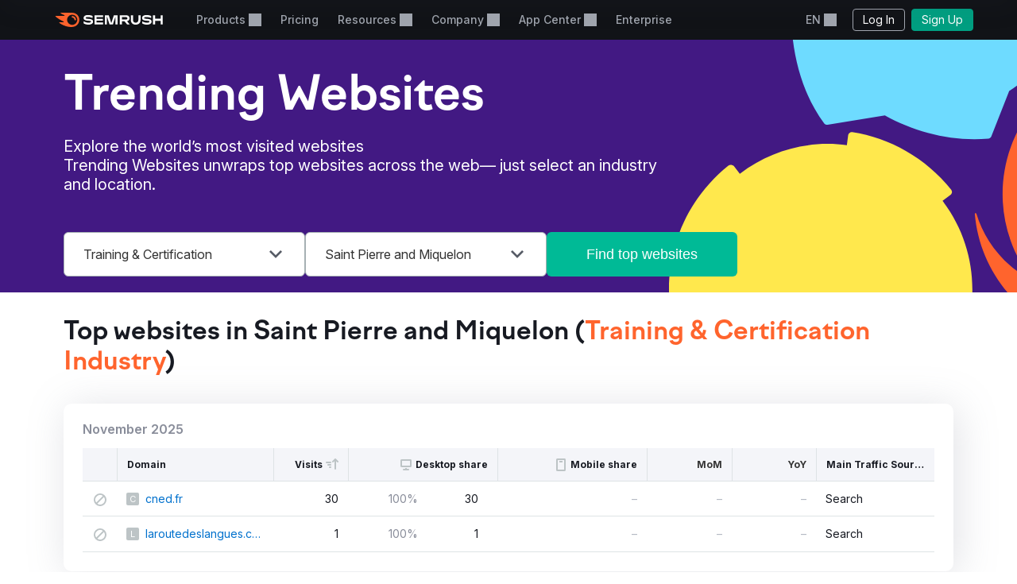

--- FILE ---
content_type: text/css
request_url: https://www.semrush.com/__static__/webpack/header.7c21caf3.css
body_size: 1400
content:
@keyframes srf-navbar-upgrade-rotate{0%{transform:rotate(0deg)}to{transform:rotate(1turn)}}.srf-navbar__upgrade{display:flex;margin-left:auto;position:relative}.srf-navbar__upgrade__button,.srf-navbar__upgrade__button__adaptive{background-color:#009f81;border:1px solid #009f81}.srf-navbar__upgrade__button:hover,.srf-navbar__upgrade__button__adaptive:hover{background-color:#007c65;border:1px solid #007c65}.srf-navbar__upgrade__button:active,.srf-navbar__upgrade__button__adaptive:active{background-color:#055345;border:1px solid #055345}.srf-navbar__upgrade__spin__container{align-items:center;background-color:#008275;display:none;height:100%;justify-content:center;left:0;position:absolute;top:0;width:100%}.srf-navbar__upgrade__spin{animation:srf-navbar-upgrade-rotate .75s linear infinite;border-bottom:3px solid #0000;border-left:3px solid #0000;border-radius:50%;border-right-style:solid;border-right-width:3px;border-top-style:solid;border-top-width:3px;box-sizing:border-box;color:#0000004d;display:block;flex-shrink:0;height:20px;width:20px}.srf-header{position:relative}.srf-navbar{background-color:#111317;color:#a1a6af;font-size:14px;height:50px;padding-left:14px;padding-right:14px}@media(orientation:landscape){.srf-navbar{padding-left:env(safe-area-inset-left);padding-right:env(safe-area-inset-right)}}.srf-navbar .srf-navbar__mob-btn-sidebar{background-color:initial;border:0;display:none;margin-right:12px;outline:none;padding:0}.srf-navbar .srf-navbar__mob-btn-sidebar svg{color:#fff;height:22px;width:22px}.srf-navbar .srf-navbar-logo{align-items:center;box-sizing:border-box;display:flex;height:50px;width:165px}.srf-navbar .srf-navbar-logo svg{fill:#fff;height:18px;width:165px}.srf-navbar.srf-navbar--xs{height:40px}.srf-navbar .srf-navbar-inner{display:flex;justify-content:space-between;margin:0 auto;max-width:1170px}.srf-navbar.srf-navbar--full-row .srf-navbar-inner{max-width:none}.srf-navbar.srf-navbar--xs .srf-navbar-logo{height:40px}.srf-navbar .srf-navbar__left,.srf-navbar .srf-navbar__primary,.srf-navbar .srf-navbar__right{display:flex}.srf-navbar .srf-navbar__left{align-items:center;flex-basis:180px}.srf-navbar .srf-navbar__primary{flex-grow:1}.srf-navbar .srf-navbar__primary>ul,.srf-navbar .srf-navbar__primary>ul>li{display:contents}.srf-navbar .srf-btn{align-self:center;border-radius:4px;font-size:14px;margin:0 0 0 8px}.srf-navbar .srf-btn:focus-visible{box-shadow:0 0 0 3px #ffffffb3;outline:none}.srf-navbar .srf-register-btn{background-color:#009f81;border:1px solid #009f81}.srf-navbar .srf-register-btn:hover{background-color:#007c65;border:1px solid #007c65}.srf-navbar .srf-register-btn:active{background-color:#055345;border:1px solid #055345}.srf-navbar .srf-btn.srf-btn--secondary{background-color:initial;border:1px solid #a1a6af}.srf-navbar .srf-btn.srf-btn--secondary:hover{background-color:#fff3}.srf-navbar .srf-btn.srf-btn--secondary:active{background-color:#ffffff4d}.srf-navbar .srf-adaptive-menu-trigger{display:none}.srf-navbar .srf-nav-link{align-items:center;color:#a1a6af;cursor:pointer;display:inline-flex;font-size:14px;font-weight:500;line-height:inherit;padding:0 12px;text-decoration:none;white-space:nowrap}.srf-navbar .srf-nav-link.-active,.srf-navbar .srf-nav-link:not(.-active):hover{color:#fff}.srf-navbar .srf-nav-link .srf-icon-external-link{margin-left:6px}.srf-navbar :focus{outline:none}.srf-navbar :is(a,button):focus-visible{box-shadow:inset 0 0 0 3px #ffffffb3}.srf-navbar .srf-btn-mobile-menu__content.srf-dropdown-label:after,.srf-navbar .srf-dropdown-label:after{content:""}.srf-navbar .srf-icon-dropdown{fill:#a1a6af;height:14px;margin-left:6px;margin-top:-4px;width:15px}.srf-navbar .srf-dropdown.-open .srf-icon-dropdown,.srf-navbar .srf-nav-link:hover .srf-icon-dropdown{fill:#fff}.srf-navbar button.srf-nav-link{background:#0000;border:none;font-family:inherit}.srf-navbar .srf-btn-mobile-menu.srf-dropdown-label:after,.srf-navbar .srf-btn-mobile-menu__content:after{content:none}.srf-navbar .srf-btn-mobile-menu__content{align-items:center;display:flex}.srf-navbar .srf-dropdown{font-size:20px}.srf-navbar .srf-dropdown .srf-dropdown-menu{background-color:#111317;left:-50px;padding:20px 0 36px}.srf-navbar .srf-dropdown .srf-dropdown-menu.-right{font-size:14px;left:auto;padding:20px 0 36px;right:0}.srf-navbar .srf-dropdown .srf-dropdown-menu-item{color:#fff;font-weight:600;padding:12px 64px}.srf-navbar .srf-dropdown .srf-dropdown-menu-item.-active,.srf-navbar .srf-dropdown .srf-dropdown-menu-item.-active:hover,.srf-navbar .srf-dropdown .srf-dropdown-menu-item:hover,.srf-navbar .srf-dropdown .srf-dropdown-menu-item[aria-current=true]{color:#ff622d}.srf-navbar .srf-dropdown .srf-dropdown-menu-item a.js-resources-menu-mob{box-sizing:border-box;color:inherit;display:block;padding:0;text-decoration:none;width:100%}.srf-navbar .srf-dropdown .srf-dropdown-menu.-right .srf-dropdown-menu-item{font-weight:500;padding:10px 40px}.srf-navbar .srf-dropdown.-open,.srf-navbar .srf-dropdown.-open .srf-dropdown-label.srf-nav-link.-active,.srf-navbar .srf-dropdown.-open .srf-dropdown-label.srf-nav-link:hover,.srf-navbar .srf-dropdown.-open .srf-nav-link{color:#fff}.srf-navbar .srf-login-btn .srf-login-btn__text_adaptive,.srf-navbar .srf-navbar__upgrade__button__adaptive{display:none}.srf-navbar .srf-sub-dropdown .js-resources-menu-mob,.srf-navbar .srf-sub-dropdown .srf-sub-dropdown-menu-item{box-sizing:border-box;display:block;text-decoration:none;width:100%}.srf-navbar .srf-sub-dropdown .srf-sub-dropdown-menu{display:none}.srf-navbar .srf-sub-dropdown .srf-dropdown-label{background:#0000;border:none;color:#fff;cursor:pointer;display:flex;font-family:inherit;font-size:inherit;justify-content:space-between;padding:14px;width:100%}.srf-navbar .srf-sub-dropdown .srf-sub-dropdown-menu-item{border:0;color:#fff;padding:14px 15px 14px 30px}.srf-navbar .srf-sub-dropdown .srf-sub-dropdown-menu-item:hover{background-color:#2f3439}.srf-navbar .srf-sub-dropdown .srf-sub-dropdown-menu-item.-active,.srf-navbar .srf-sub-dropdown .srf-sub-dropdown-menu-item.-active:hover{background-color:#ba4717}.srf-navbar .srf-sub-dropdown .srf-sub-dropdown-menu-item>.srf-icon{margin-left:5px;margin-top:-4px}.srf-navbar .srf-sub-dropdown .srf-icon-dropup{display:none}.srf-navbar .srf-sub-dropdown.-open .srf-icon-dropup{color:#fff;display:inline-block}.srf-navbar .srf-sub-dropdown.-open .srf-icon-dropdown{display:none}.srf-navbar .srf-sub-dropdown.-open .srf-sub-dropdown-menu{display:block}.srf-navbar .srf-navbar__upgrade__button{margin-right:12px;padding:0 12px}.srf-navbar .srf-navbar__upgrade__button__adaptive{margin-left:40px;padding:5px 12px}@media(max-width:1199px){.srf-navbar-logo{width:137px}}@media(max-width:374px){.srf-navbar-logo{display:flex;overflow:hidden;width:35px}.srf-navbar-logo svg{flex-shrink:0;width:137px}}.srf-header.-pure .srf-navbar .srf-navbar__left{flex-basis:50px}.srf-header.-pure .srf-navbar .srf-navbar-logo{overflow:hidden;width:40px}.srf-header.-pure .srf-navbar .srf-navbar-logo svg{flex-shrink:0;width:150px}@media(max-width:1199px){.srf-navbar--adaptive .srf-navbar__mob-btn-sidebar{display:block}.srf-navbar--adaptive.srf-navbar .srf-login-btn .srf-login-btn__text,.srf-navbar--adaptive.srf-navbar .srf-navbar__primary{display:none}.srf-navbar--adaptive.srf-navbar .srf-login-btn .srf-login-btn__text_adaptive{display:inline-block}.srf-navbar--adaptive.srf-navbar .srf-navbar__upgrade__button,.srf-navbar--adaptive.srf-navbar .srf-register-btn{display:none}.srf-navbar--adaptive.srf-navbar .srf-navbar__upgrade__button__adaptive{display:inline-block}.srf-navbar--adaptive.srf-navbar .srf-dropdown{font-size:16px;position:static}.srf-navbar--adaptive.srf-navbar .srf-dropdown .srf-dropdown-menu{left:0;padding:20px 20px 36px;right:0;top:50px}}@media(max-width:1199px)and (orientation:landscape){.srf-navbar--adaptive.srf-navbar .srf-dropdown .srf-dropdown-menu{padding-left:env(safe-area-inset-left);padding-right:env(safe-area-inset-right)}}@media(max-width:1199px){.srf-navbar--adaptive.srf-navbar .srf-dropdown.-open .srf-icon-dropdown{fill:#a1a6af}.srf-navbar--adaptive.srf-navbar .srf-dropdown .srf-dropdown-menu-item{align-items:center;border:none;color:#fff;display:flex;font-size:14px;font-weight:500;justify-content:space-between;padding:14px}.srf-navbar--adaptive.srf-navbar .srf-dropdown .srf-dropdown-menu-item:hover{background-color:inherit}.srf-navbar--adaptive.srf-navbar .srf-dropdown .srf-dropdown-menu-item.-active,.srf-navbar--adaptive.srf-navbar .srf-dropdown .srf-dropdown-menu-item.-active:hover{background-color:#ba4717}.srf-navbar--adaptive.srf-navbar .srf-dropdown.srf-switch-locale-trigger{display:none}.srf-navbar--adaptive.srf-navbar .srf-dropdown.srf-adaptive-menu-trigger{display:flex}.srf-navbar--adaptive.srf-navbar.srf-navbar--xs .srf-dropdown .srf-dropdown-menu{top:40px}.srf-navbar--adaptive .resources-menu-btn,.srf-navbar--adaptive .srf-sub-dropdown .srf-dropdown-label{align-items:center;border:none;color:#fff;font-size:14px;font-weight:500;padding:14px}}.resources-menu-btn{box-sizing:border-box;display:block;text-decoration:none;width:100%}.srf-dropdown-menu-slot{font-size:14px;white-space:normal}.srf-navbar .srf-dropdown-menu.srf-dropdown-menu-slot{padding:0}.srf-dropdown-menu-grid{grid-gap:24px 64px;background-color:#111317;box-sizing:border-box;display:none;grid-template-columns:repeat(2,1fr);left:-50px;line-height:normal;padding:32px 64px;position:absolute;top:100%;width:792px;z-index:99999}.srf-dropdown-menu-grid .srf-dropdown-menu-grid-item{cursor:pointer;display:block;text-decoration:none}.srf-dropdown-menu-grid .srf-dropdown-menu-grid-item__title{color:#fff;font-size:20px;font-weight:600;line-height:1.53;margin-bottom:4px}.srf-dropdown-menu-grid .srf-dropdown-menu-grid-item:hover>.srf-dropdown-menu-grid-item__title{color:#ff622d}.srf-dropdown-menu-grid .srf-dropdown-menu-grid-item__text{color:#898d9a;font-size:13px;font-weight:400;line-height:1.53}.srf-dropdown.-open .srf-dropdown-menu-grid{display:grid}.xdsuEjkvgtdqFtCZhUzA6Q\=\={padding-top:9px;position:relative}.JLHyXE9P1pVEWQzYlDTTng\=\={background-color:#111317;border-radius:4px;box-shadow:0 2px 5px 0 #00000040;box-sizing:border-box;color:#fff;line-height:1.5;max-width:400px;min-width:200px;padding:17px 16px;text-align:center}.KArhGVxyRQrDuuBxkTYKKg\=\={display:flex;justify-content:center}._6uAA3z0gk8-uaGiIMO7QxA\=\={margin:10px}.y1PjnVQv3ghbXnne-kMoqg\=\={background-color:#111317;height:12px;left:50%;position:absolute;top:3px;transform:translate(-50%) rotate(45deg);width:12px}._0nfoRiBJozw4AcPzEhYKoQ\=\={font-size:14px;margin-bottom:12px}.q4jotEU-ZrixTcpz\+L7lRg\=\={background-color:initial;border:1px solid #fff;border-radius:2px;box-sizing:border-box;color:#fff;cursor:pointer;font-size:14px;min-width:41px;padding:5px 10px;text-align:center}.q4jotEU-ZrixTcpz\+L7lRg\=\=:active,.q4jotEU-ZrixTcpz\+L7lRg\=\=:hover{background-color:#fff;color:#000}

--- FILE ---
content_type: text/css
request_url: https://static.semrush.com/open-trends-prod/7d2b8240/ui-kit.css
body_size: 6437
content:
.___SOptionCheckbox_70i03_gg_{margin-right:8px;margin-bottom:auto;position:relative;flex-shrink:0}.___SOptionCheckbox_70i03_gg_:before{background:#fff;border:1px solid;border-radius:2px;border-color:#a6b0b3}.___SOptionCheckbox_70i03_gg_:after,.___SOptionCheckbox_70i03_gg_:before{content:"";position:absolute;top:0;left:0;right:0;bottom:0}.___SOptionCheckbox_70i03_gg_:after{margin:0 2px;background-image:url([data-uri]);background-repeat:no-repeat;background-position:50%}.___SOptionCheckbox_70i03_gg_._size_xl_70i03_gg_{margin-top:2px;width:20px;height:20px}.___SOptionCheckbox_70i03_gg_._size_l_70i03_gg_{margin-top:1px;width:16px;height:16px}.___SOptionCheckbox_70i03_gg_._size_m_70i03_gg_{margin-top:2px;width:12px;height:12px}.___SOptionCheckbox_70i03_gg_.__checked_70i03_gg_:before{background-color:#2b94e1;border-color:#2b94e1}.___SOptionCheckbox_70i03_gg_.__theme_70i03_gg_:before{border-color:var(--theme_12l5bjj)}.___SOptionCheckbox_70i03_gg_.__theme_70i03_gg_.__checked_70i03_gg_:before{background-color:var(--theme_12l5bjj);border-color:var(--theme_12l5bjj)}.___SOptionCheckbox_70i03_gg_.__selected_70i03_gg_,.___SOptionCheckbox_70i03_gg_.__selected_70i03_gg_ :hover{background-color:rgba(43,148,225,.2)}
.___SDropdownMenuList_i6xbv_gg_{max-height:240px;margin:4px 0;padding:0;position:relative;min-height:26px;min-width:32px}.___SDropdownMenuItem_i6xbv_gg_{display:flex;align-items:center;position:relative;text-decoration:none;box-sizing:border-box;cursor:pointer;width:100%;text-align:left;line-height:normal}.___SDropdownMenuItem_i6xbv_gg_:hover{background-color:rgba(0,0,0,.1)}.___SDropdownMenuItem_i6xbv_gg_:focus{outline:none}.___SDropdownMenuItem_i6xbv_gg_.__highlighted_i6xbv_gg_{z-index:1;box-shadow:inset 0 0 0 3px rgba(43,148,225,.3)}.___SDropdownMenuItem_i6xbv_gg_.__selected_i6xbv_gg_,.___SDropdownMenuItem_i6xbv_gg_.__selected_i6xbv_gg_:hover{background-color:rgba(43,148,225,.2)}.___SDropdownMenuItem_i6xbv_gg_.__disabled_i6xbv_gg_{opacity:.3;cursor:default;pointer-events:none}.___SDropdownMenuItem_i6xbv_gg_._size_xl_i6xbv_gg_{font-size:16px;line-height:1.5;padding:8px 12px;min-height:42px}.___SDropdownMenuItem_i6xbv_gg_._size_l_i6xbv_gg_{font-size:14px;line-height:1.42;padding:6px 8px;min-height:32px}.___SDropdownMenuItem_i6xbv_gg_._size_m_i6xbv_gg_{font-size:12px;line-height:1.5;padding:4px 8px;min-height:26px}.___SDropdownMenuItem_i6xbv_gg_.__notInteractive_i6xbv_gg_{cursor:default}.___SDropdownMenuItem_i6xbv_gg_.__notInteractive_i6xbv_gg_:hover{background:none}.___SDropdownMenuItem_i6xbv_gg_._variant_hint_i6xbv_gg_{color:#757575;cursor:default}.___SDropdownMenuItem_i6xbv_gg_._variant_hint_i6xbv_gg_:hover{background:none}.___SDropdownMenuItem_i6xbv_gg_._variant_title_i6xbv_gg_{font-weight:700;cursor:default}.___SDropdownMenuItem_i6xbv_gg_._variant_title_i6xbv_gg_:hover{background:none}.___SDropdownMenuItemAddon_i6xbv_gg_{display:inline-flex;margin-left:8px;margin-right:8px}.___SDropdownMenuItemAddon_i6xbv_gg_:first-child{margin-left:0}.___SDropdownMenuItemAddon_i6xbv_gg_:last-child{margin-right:0}.___SPopper_i6xbv_gg_:focus{box-shadow:0 0 0 3px rgba(43,148,225,.3)}
.___SDropdownPopper_1k9z2_gg_{position:relative;background-color:#fff;border-radius:3px;border:1px solid #bdc4c6;box-sizing:border-box;box-shadow:0 2px 5px 0 rgba(0,0,0,.25),0 -2px 5px -2px rgba(0,0,0,.25);white-space:normal}
.___SPopper_xgf4u_gg_{outline:none;z-index:110}
.___SBoxSizing_1tphm_gg_{box-sizing:border-box}.___SBoxInline_1tphm_gg_{display:inline-block}
.___SScrollArea_k6o81_gg_{position:relative;width:100%;height:100%}.___SShadowHorizontal_k6o81_gg_:after,.___SShadowHorizontal_k6o81_gg_:before,.___SShadowVertical_k6o81_gg_:after,.___SShadowVertical_k6o81_gg_:before{content:"";position:absolute;display:none;pointer-events:none;z-index:1}.___SShadowHorizontal_k6o81_gg_:after,.___SShadowHorizontal_k6o81_gg_:before{top:0;display:block;width:5px;height:100%}.___SShadowHorizontal_k6o81_gg_._position_median_k6o81_gg_:before{left:0;background:linear-gradient(270deg,transparent 0,rgba(0,0,0,.1))}.___SShadowHorizontal_k6o81_gg_._position_median_k6o81_gg_:after{right:0;background:linear-gradient(90deg,transparent 0,rgba(0,0,0,.1))}.___SShadowHorizontal_k6o81_gg_._position_start_k6o81_gg_:before{left:0;background:linear-gradient(270deg,transparent 0,rgba(0,0,0,.1))}.___SShadowHorizontal_k6o81_gg_._position_end_k6o81_gg_:after{right:0;background:linear-gradient(90deg,transparent 0,rgba(0,0,0,.1))}.___SShadowVertical_k6o81_gg_:after,.___SShadowVertical_k6o81_gg_:before{left:0;display:block;width:100%;height:5px}.___SShadowVertical_k6o81_gg_._position_median_k6o81_gg_:before{top:0;background:linear-gradient(0deg,transparent 0,rgba(0,0,0,.1))}.___SShadowVertical_k6o81_gg_._position_median_k6o81_gg_:after{bottom:0;background:linear-gradient(180deg,transparent 0,rgba(0,0,0,.1))}.___SShadowVertical_k6o81_gg_._position_start_k6o81_gg_:before{top:0;background:linear-gradient(0deg,transparent 0,rgba(0,0,0,.1))}.___SShadowVertical_k6o81_gg_._position_end_k6o81_gg_:after{bottom:0;background:linear-gradient(180deg,transparent 0,rgba(0,0,0,.1))}.___SContainer_k6o81_gg_{display:block;width:100%;height:100%;box-sizing:content-box;overflow:auto;-webkit-overflow-scrolling:touch;scrollbar-width:none;-ms-overflow-style:none}.___SContainer_k6o81_gg_::-webkit-scrollbar{display:none}
.___SScrollBar_13mq4_gg_{position:absolute;display:flex}.___SScrollBar_13mq4_gg_._orientation_vertical_13mq4_gg_{top:4px;right:0;width:8px;height:calc(100% - 8px);justify-content:center}.___SScrollBar_13mq4_gg_._orientation_horizontal_13mq4_gg_{bottom:0;left:4px;height:12px;width:calc(100% - 8px);align-items:center}.___SSlider_13mq4_gg_{cursor:pointer;width:6px;height:6px;border-radius:2px;background-color:rgba(0,0,0,.2)}
.___SFlex_9hzl1_gg_{display:flex}.___SFlex_9hzl1_gg_.__inline_9hzl1_gg_{display:inline-flex}
.___SButtonAddon_12p8m_gg_{width:12px;height:12px}
.___SBaseTrigger_10p2s_gg_{display:inline-block;align-items:center;justify-content:center;line-height:normal;position:relative;touch-action:manipulation;white-space:nowrap;-webkit-user-select:none;-moz-user-select:none;-ms-user-select:none;user-select:none;box-sizing:border-box;padding:0;margin:0;box-shadow:none;outline:none;text-decoration:none;-webkit-tap-highlight-color:transparent;overflow:visible;outline:0;text-align:center;vertical-align:middle;font-family:inherit;cursor:pointer;border:1px solid #a6b0b3;background:#fff;color:#333}.___SBaseTrigger_10p2s_gg_::-moz-focus-inner{border:none;padding:0}.___SBaseTrigger_10p2s_gg_:active,.___SBaseTrigger_10p2s_gg_:focus,.___SBaseTrigger_10p2s_gg_:hover{outline:0;text-decoration:none}.___SBaseTrigger_10p2s_gg_:active,.___SBaseTrigger_10p2s_gg_:hover,.___SBaseTrigger_10p2s_gg_.__active_10p2s_gg_{background-color:rgba(166,176,179,.2)}.___SBaseTrigger_10p2s_gg_.__disabled_10p2s_gg_{opacity:.3;cursor:default;pointer-events:none}.___SBaseTrigger_10p2s_gg_.__keyboardFocused_10p2s_gg_{box-shadow:0 0 0 3px rgba(43,148,225,.3);z-index:1}.___SInner_10p2s_gg_{display:inline-flex;align-items:center;justify-content:center;height:100%;width:100%}.___SText_10p2s_gg_{display:inline;padding:1px 0;overflow:hidden;white-space:nowrap;text-overflow:ellipsis;line-height:1.1;flex-grow:1;text-align:left}.___SAddon_10p2s_gg_{display:inline-flex;align-items:center;justify-content:center;flex-shrink:0}.___SBaseAddon_10p2s_gg_{width:12px;height:12px}.___SBaseTrigger_10p2s_gg_._size_s_10p2s_gg_{height:18px;min-width:18px;border-radius:2px;font-size:10px}.___SBaseTrigger_10p2s_gg_._size_s_10p2s_gg_ .___SText_10p2s_gg_{margin-left:4px;margin-right:4px}.___SBaseTrigger_10p2s_gg_._size_s_10p2s_gg_ .___SAddon_10p2s_gg_:not(:only-child):first-child{margin-left:4px}.___SBaseTrigger_10p2s_gg_._size_s_10p2s_gg_ .___SAddon_10p2s_gg_:not(:only-child):last-child{margin-right:4px}.___SBaseTrigger_10p2s_gg_._size_s_10p2s_gg_ .___SAddon_10p2s_gg_:only-child{margin-left:-2px;margin-right:-2px}.___SBaseTrigger_10p2s_gg_._size_m_10p2s_gg_{height:26px;min-width:26px;border-radius:3px;font-size:12px}.___SBaseTrigger_10p2s_gg_._size_m_10p2s_gg_ .___SText_10p2s_gg_{margin-left:8px;margin-right:8px}.___SBaseTrigger_10p2s_gg_._size_m_10p2s_gg_ .___SAddon_10p2s_gg_:not(:only-child):first-child{margin-left:8px}.___SBaseTrigger_10p2s_gg_._size_m_10p2s_gg_ .___SAddon_10p2s_gg_:not(:only-child):last-child{margin-right:8px}.___SBaseTrigger_10p2s_gg_._size_m_10p2s_gg_ .___SAddon_10p2s_gg_:only-child{margin-left:-4px;margin-right:-4px}.___SBaseTrigger_10p2s_gg_._size_l_10p2s_gg_{height:32px;min-width:32px;border-radius:4px;font-size:14px}.___SBaseTrigger_10p2s_gg_._size_l_10p2s_gg_ .___SText_10p2s_gg_{margin-left:8px;margin-right:8px}.___SBaseTrigger_10p2s_gg_._size_l_10p2s_gg_ .___SAddon_10p2s_gg_:not(:only-child):first-child{margin-left:8px}.___SBaseTrigger_10p2s_gg_._size_l_10p2s_gg_ .___SAddon_10p2s_gg_:not(:only-child):last-child{margin-right:8px}.___SBaseTrigger_10p2s_gg_._size_l_10p2s_gg_ .___SAddon_10p2s_gg_:only-child{margin-left:-4px;margin-right:-4px}.___SBaseTrigger_10p2s_gg_._size_xl_10p2s_gg_{height:42px;min-width:42px;border-radius:5px;font-size:16px}.___SBaseTrigger_10p2s_gg_._size_xl_10p2s_gg_ .___SText_10p2s_gg_{margin-left:12px;margin-right:12px}.___SBaseTrigger_10p2s_gg_._size_xl_10p2s_gg_ .___SAddon_10p2s_gg_:not(:only-child):first-child{margin-left:12px}.___SBaseTrigger_10p2s_gg_._size_xl_10p2s_gg_ .___SAddon_10p2s_gg_:not(:only-child):last-child{margin-right:12px}.___SBaseTrigger_10p2s_gg_._size_xl_10p2s_gg_ .___SAddon_10p2s_gg_:only-child{margin-left:-6px;margin-right:-6px}.___SBaseTrigger_10p2s_gg_._neighborLocation_right_10p2s_gg_{border-top-right-radius:0;border-bottom-right-radius:0}.___SBaseTrigger_10p2s_gg_._neighborLocation_both_10p2s_gg_{border-radius:0;margin-left:-1px}.___SBaseTrigger_10p2s_gg_._neighborLocation_left_10p2s_gg_{border-top-left-radius:0;border-bottom-left-radius:0;margin-left:-1px}.___SText_10p2s_gg_.__placeholder_10p2s_gg_{color:#aaa}.___SBaseTrigger_10p2s_gg_._state_normal_10p2s_gg_{border-color:#a6b0b3}.___SBaseTrigger_10p2s_gg_._state_valid_10p2s_gg_{border-color:#4fae33}.___SBaseTrigger_10p2s_gg_._state_invalid_10p2s_gg_{border-color:#ff7f00}
@-webkit-keyframes spin-rotate_jbivl0{0%{transform:rotate(0deg)}to{transform:rotate(1turn)}}@keyframes spin-rotate_jbivl0{0%{transform:rotate(0deg)}to{transform:rotate(1turn)}}.___SSpin_xek18_gg_{display:block;flex-shrink:0;box-sizing:border-box;-webkit-animation-name:spin-rotate_jbivl0;animation-name:spin-rotate_jbivl0;-webkit-animation-iteration-count:infinite;animation-iteration-count:infinite;-webkit-animation-timing-function:linear;animation-timing-function:linear;-webkit-animation-duration:.75s;animation-duration:.75s;border-radius:50%;border-style:solid;border-bottom-color:transparent;border-left-color:transparent;color:var(--theme_jbivl0)}.___SSpin_xek18_gg_._theme_dark_xek18_gg_{color:rgba(0,0,0,.3)}.___SSpin_xek18_gg_._theme_invert_xek18_gg_{color:#fff}.___SSpin_xek18_gg_.__centered_xek18_gg_{margin:auto}.___SSpin_xek18_gg_._size_xxs_xek18_gg_{width:10px;height:10px;border-width:1px}.___SSpin_xek18_gg_._size_xs_xek18_gg_{width:16px;height:16px;border-width:2px}.___SSpin_xek18_gg_._size_s_xek18_gg_{width:20px;height:20px;border-width:3px}.___SSpin_xek18_gg_._size_m_xek18_gg_{width:24px;height:24px;border-width:4px}.___SSpin_xek18_gg_._size_l_xek18_gg_{width:32px;height:32px;border-width:6px}.___SSpin_xek18_gg_._size_xl_xek18_gg_{width:48px;height:48px;border-width:8px}.___SSpin_xek18_gg_._size_xxl_xek18_gg_{width:72px;height:72px;border-width:10px}
.___SIcon_1igcq_gg_{display:inline-block;-webkit-user-select:none;-moz-user-select:none;-ms-user-select:none;user-select:none;shape-rendering:geometricPrecision;box-sizing:content-box;fill:currentColor;flex-shrink:0;outline:none;color:var(--color_3mutke)}.___SIcon_1igcq_gg_.__keyboardFocused_1igcq_gg_{box-shadow:0 0 0 3px rgba(43,148,225,.3)}.___SIcon_1igcq_gg_.__interactive_1igcq_gg_{cursor:pointer}.___SIcon_1igcq_gg_.__interactive_1igcq_gg_:hover{color:var(--color-interactive_3mutke)}
.___SDivider_117sq_gg_{display:block}.___SDivider_117sq_gg_._use_primary_117sq_gg_{background-color:#ccc}.___SDivider_117sq_gg_._use_primary_117sq_gg_.___SDivider_117sq_gg_._theme_invert_117sq_gg_{background-color:hsla(0,0%,80%,.2)}.___SDivider_117sq_gg_._orientation_horizontal_117sq_gg_.___SDivider_117sq_gg_._use_secondary_117sq_gg_{background:linear-gradient(90deg,#ccc 3px,transparent 0);background-size:5px 1px}.___SDivider_117sq_gg_._orientation_horizontal_117sq_gg_.___SDivider_117sq_gg_._use_secondary_117sq_gg_.___SDivider_117sq_gg_._theme_invert_117sq_gg_{background:linear-gradient(90deg,hsla(0,0%,80%,.2) 3px,transparent 0);background-size:5px 1px}.___SDivider_117sq_gg_._orientation_vertical_117sq_gg_.___SDivider_117sq_gg_._use_secondary_117sq_gg_{background:linear-gradient(180deg,#ccc 3px,transparent 0);background-size:1px 5px}.___SDivider_117sq_gg_._orientation_vertical_117sq_gg_.___SDivider_117sq_gg_._use_secondary_117sq_gg_.___SDivider_117sq_gg_._theme_invert_117sq_gg_{background:linear-gradient(180deg,hsla(0,0%,80%,.2) 3px,transparent 0);background-size:1px 5px}.___SDivider_117sq_gg_._orientation_horizontal_117sq_gg_{width:100%;height:1px}.___SDivider_117sq_gg_._orientation_vertical_117sq_gg_{width:1px;height:auto;min-height:100%;align-self:stretch;flex-shrink:0}
.___SInputSearch_115d6_gg_._size_m_115d6_gg_{padding:8px}.___SInputSearch_115d6_gg_._size_l_115d6_gg_{padding:10px 8px}.___SInputSearch_115d6_gg_._size_xl_115d6_gg_{padding:12px 12px}
.___SInput_1hvq5_gg_{display:inline-flex;width:100%;align-items:center;position:relative;z-index:0;vertical-align:middle;padding:1px;box-sizing:border-box}.___SInput_1hvq5_gg_ input:-webkit-autofill{-webkit-box-shadow:0 0 0 30px #faffbd inset}.___SInput_1hvq5_gg_ input:-webkit-autofill~.___SOutline_1hvq5_gg_{background-color:#faffbd}.___SValue_1hvq5_gg_{min-width:0;width:100%;height:100%;padding:0;border:none;box-sizing:border-box;color:#333333;font-size:inherit;line-height:1.1;text-overflow:ellipsis;font-family:inherit;background:transparent}.___SValue_1hvq5_gg_:focus{outline:none}.___SValue_1hvq5_gg_::-moz-placeholder{color:#aaaaaa}.___SValue_1hvq5_gg_:-ms-input-placeholder{color:#aaaaaa}.___SValue_1hvq5_gg_::placeholder{color:#aaaaaa}.___SValue_1hvq5_gg_:-moz-read-only~.___SOutline_1hvq5_gg_{background:#f5f5f5}.___SValue_1hvq5_gg_:read-only~.___SOutline_1hvq5_gg_{background:#f5f5f5}.___SValue_1hvq5_gg_:disabled{-webkit-user-select:none;-moz-user-select:none;-ms-user-select:none;user-select:none;opacity:0.3}.___SValue_1hvq5_gg_:disabled~.___SOutline_1hvq5_gg_{opacity:0.3;cursor:default;pointer-events:none}.___SOutline_1hvq5_gg_{position:absolute;top:0;right:0;bottom:0;left:0;border:1px solid;z-index:-1;background:#fff}.___SAddon_1hvq5_gg_{display:inline-flex;justify-content:center;align-items:center;flex:0 0 auto;height:100%;color:#666666}.___SAddon_1hvq5_gg_.__interactive_1hvq5_gg_{color:#a6b0b3;cursor:pointer}.___SAddon_1hvq5_gg_.__interactive_1hvq5_gg_:hover{color:#929b9e}.___SAddon_1hvq5_gg_.__disabled_1hvq5_gg_{opacity:0.3;cursor:default;pointer-events:none}.___SInput_1hvq5_gg_._size_s_1hvq5_gg_{font-size:10px;height:18px}.___SInput_1hvq5_gg_._size_s_1hvq5_gg_ .___SOutline_1hvq5_gg_{border-radius:2px}.___SInput_1hvq5_gg_._size_s_1hvq5_gg_ input:-webkit-autofill{border-radius:1px}.___SAddon_1hvq5_gg_._size_s_1hvq5_gg_,.___SValue_1hvq5_gg_._size_s_1hvq5_gg_{padding:0 4px}.___SInput_1hvq5_gg_._size_m_1hvq5_gg_{font-size:12px;height:26px}.___SInput_1hvq5_gg_._size_m_1hvq5_gg_ .___SOutline_1hvq5_gg_{border-radius:3px}.___SInput_1hvq5_gg_._size_m_1hvq5_gg_ input:-webkit-autofill{border-radius:2px}.___SAddon_1hvq5_gg_._size_m_1hvq5_gg_,.___SValue_1hvq5_gg_._size_m_1hvq5_gg_{padding:0 8px}.___SInput_1hvq5_gg_._size_l_1hvq5_gg_{font-size:14px;height:32px}.___SInput_1hvq5_gg_._size_l_1hvq5_gg_ .___SOutline_1hvq5_gg_{border-radius:4px}.___SInput_1hvq5_gg_._size_l_1hvq5_gg_ input:-webkit-autofill{border-radius:3px}.___SAddon_1hvq5_gg_._size_l_1hvq5_gg_,.___SValue_1hvq5_gg_._size_l_1hvq5_gg_{padding:0 8px}.___SInput_1hvq5_gg_._size_xl_1hvq5_gg_{font-size:16px;height:42px}.___SInput_1hvq5_gg_._size_xl_1hvq5_gg_ .___SOutline_1hvq5_gg_{border-radius:5px}.___SInput_1hvq5_gg_._size_xl_1hvq5_gg_ input:-webkit-autofill{border-radius:4px}.___SAddon_1hvq5_gg_._size_xl_1hvq5_gg_,.___SValue_1hvq5_gg_._size_xl_1hvq5_gg_{padding:0 12px}.___SInput_1hvq5_gg_.__focused_1hvq5_gg_{z-index:1}.___SInput_1hvq5_gg_._state_normal_1hvq5_gg_ .___SOutline_1hvq5_gg_{border-color:#a6b0b3}.___SInput_1hvq5_gg_._state_normal_1hvq5_gg_ .___SValue_1hvq5_gg_:focus~.___SOutline_1hvq5_gg_{border-color:#2b94e1;box-shadow:0 0 0 3px rgba(43, 148, 225, 0.3)}.___SInput_1hvq5_gg_._state_valid_1hvq5_gg_ .___SOutline_1hvq5_gg_{border-color:#4fae33}.___SInput_1hvq5_gg_._state_valid_1hvq5_gg_ .___SValue_1hvq5_gg_:focus~.___SOutline_1hvq5_gg_{border-color:#4fae33;box-shadow:0 0 0 3px rgba(79,174,51,.3)}.___SInput_1hvq5_gg_._state_invalid_1hvq5_gg_ .___SOutline_1hvq5_gg_{border-color:#ff7f00}.___SInput_1hvq5_gg_._state_invalid_1hvq5_gg_ .___SValue_1hvq5_gg_:focus~.___SOutline_1hvq5_gg_{border-color:#ff7f00;box-shadow:0 0 0 3px rgba(255,127,0,.3)}.___SInput_1hvq5_gg_._neighborLocation_right_1hvq5_gg_ .___SOutline_1hvq5_gg_{border-top-right-radius:0;border-bottom-right-radius:0}.___SInput_1hvq5_gg_._neighborLocation_both_1hvq5_gg_ .___SOutline_1hvq5_gg_{border-radius:0;border-left:none}.___SInput_1hvq5_gg_._neighborLocation_left_1hvq5_gg_ .___SOutline_1hvq5_gg_{border-top-left-radius:0;border-bottom-left-radius:0;border-left:none}.___SValue_1hvq5_gg_._neighborLocation_right_1hvq5_gg_{padding-right:0}.___SValue_1hvq5_gg_._neighborLocation_both_1hvq5_gg_{padding-left:0;padding-right:0}.___SValue_1hvq5_gg_._neighborLocation_left_1hvq5_gg_{padding-left:0}
.___STooltip_6elb7_gg_{position:relative;padding:16px;color:#333333;border-radius:3px;box-sizing:border-box;font-size:12px;line-height:1.5;word-wrap:break-word;max-width:250px;font-weight:400;white-space:normal}.___STooltip_6elb7_gg_.__theme_6elb7_gg_{background-color:var(--theme_l9r9fp);border:1px solid var(--theme_l9r9fp);color:#fff;box-shadow:0 2px 5px 0 rgba(0,0,0,.25),0 -2px 5px -2px rgba(0,0,0,.25)}.___STooltip_6elb7_gg_._theme_default_6elb7_gg_{color:#333333;background-color:#fff;border:1px solid #bdc4c6}.___STooltip_6elb7_gg_._theme_invert_6elb7_gg_{background-color:#000;border:3px solid #fff;box-shadow:none}.___STooltip_6elb7_gg_._theme_warning_6elb7_gg_{background-color:#ff7f00;border:1px solid #ff7f00}.___STooltip_6elb7_gg_[data-popper-reference-hidden]{visibility:hidden;pointer-events:none}.___SArrow_6elb7_gg_{position:absolute;border:6px solid}.___SArrow_6elb7_gg_:before{content:"";position:absolute;border:6px solid}.___SArrow_6elb7_gg_.__theme_6elb7_gg_{border-color:var(--theme_l9r9fp)}.___SArrow_6elb7_gg_.__theme_6elb7_gg_:before{border-color:var(--theme_l9r9fp)}.___SArrow_6elb7_gg_._theme_default_6elb7_gg_{border-color:#bdc4c6}.___SArrow_6elb7_gg_._theme_default_6elb7_gg_:before{border-color:#fff}.___SArrow_6elb7_gg_._theme_invert_6elb7_gg_{border-color:#fff;border-width:8px}.___SArrow_6elb7_gg_._theme_invert_6elb7_gg_:before{border-color:#000}.___SArrow_6elb7_gg_._theme_warning_6elb7_gg_{border-color:#ff7f00}.___SArrow_6elb7_gg_._theme_warning_6elb7_gg_:before{border-color:#ff7f00}.___STooltip_6elb7_gg_[data-popper-placement^=top] .___SArrow_6elb7_gg_{top:100%;border-bottom:0 transparent;border-right-color:transparent!important;border-left-color:transparent!important}.___STooltip_6elb7_gg_[data-popper-placement^=top] .___SArrow_6elb7_gg_._theme_invert_6elb7_gg_:before{top:-9px;left:-6px}.___STooltip_6elb7_gg_[data-popper-placement^=top] .___SArrow_6elb7_gg_:before{top:-7px;left:-6px;border-bottom:0 transparent;border-right-color:transparent!important;border-left-color:transparent!important}.___STooltip_6elb7_gg_[data-popper-placement^=bottom] .___SArrow_6elb7_gg_{bottom:100%;border-top:0 transparent;border-right-color:transparent!important;border-left-color:transparent!important}.___STooltip_6elb7_gg_[data-popper-placement^=bottom] .___SArrow_6elb7_gg_._theme_invert_6elb7_gg_:before{top:3px;left:-6px}.___STooltip_6elb7_gg_[data-popper-placement^=bottom] .___SArrow_6elb7_gg_:before{top:1px;left:-6px;border-top:0 transparent;border-right-color:transparent!important;border-left-color:transparent!important}.___STooltip_6elb7_gg_[data-popper-placement^=left] .___SArrow_6elb7_gg_{left:100%;border-right:0 transparent;border-top-color:transparent!important;border-bottom-color:transparent!important}.___STooltip_6elb7_gg_[data-popper-placement^=left] .___SArrow_6elb7_gg_._theme_invert_6elb7_gg_:before{top:-6px;left:-9px}.___STooltip_6elb7_gg_[data-popper-placement^=left] .___SArrow_6elb7_gg_:before{top:-6px;left:-7px;border-right:0 transparent;border-top-color:transparent!important;border-bottom-color:transparent!important}.___STooltip_6elb7_gg_[data-popper-placement^=right] .___SArrow_6elb7_gg_{right:100%;border-left:0 transparent;border-top-color:transparent!important;border-bottom-color:transparent!important}.___STooltip_6elb7_gg_[data-popper-placement^=right] .___SArrow_6elb7_gg_._theme_invert_6elb7_gg_:before{top:-6px;left:3px}.___STooltip_6elb7_gg_[data-popper-placement^=right] .___SArrow_6elb7_gg_:before{top:-6px;left:1px;border-left:0 transparent;border-top-color:transparent!important;border-bottom-color:transparent!important}
.___STable_1bnyc_gg_{width:100%;border-collapse:collapse;border-spacing:0;box-sizing:border-box;border-style:hidden hidden none}.___SBody_1bnyc_gg_{border-bottom:1px solid #dee3e5}.___SCell_1bnyc_gg_{background:inherit;box-sizing:border-box}.___SCell_1bnyc_gg_._align_center_1bnyc_gg_{text-align:center}.___SCell_1bnyc_gg_._align_left_1bnyc_gg_{text-align:left}.___SCell_1bnyc_gg_._align_right_1bnyc_gg_{text-align:right}.___SCell_1bnyc_gg_._valign_middle_1bnyc_gg_{vertical-align:middle}.___SCell_1bnyc_gg_._valign_top_1bnyc_gg_{vertical-align:top}.___SCell_1bnyc_gg_._valign_bottom_1bnyc_gg_{vertical-align:bottom}.___SCell_1bnyc_gg_._use_primary_1bnyc_gg_{padding:12px}.___SCell_1bnyc_gg_._use_secondary_1bnyc_gg_{padding:8px}.___SCellHead_1bnyc_gg_{font-size:12px;font-weight:400;line-height:18px;color:#333;cursor:default;box-sizing:border-box;z-index:1;border:1px solid}.___SCellHead_1bnyc_gg_:focus{outline:none;box-shadow:inset 0 0 0 3px rgba(43,148,225,.3)}.___SCellHeadContent_1bnyc_gg_{display:inline-flex;max-width:100%;min-width:0}.___SCellHead_1bnyc_gg_._use_primary_1bnyc_gg_{background-color:#f2f3f4;border-color:#dee3e5}.___SCellHead_1bnyc_gg_._use_secondary_1bnyc_gg_{border-width:1px 0;border-color:#a6b0b3}.___SCellHead_1bnyc_gg_.__sorting_1bnyc_gg_{cursor:pointer}.___SCellHead_1bnyc_gg_.__sorting_1bnyc_gg_._use_primary_1bnyc_gg_:hover,.___SCellHead_1bnyc_gg_._use_primary_1bnyc_gg_.__active_1bnyc_gg_{background-color:#e4e7e8}.___SCellHeadIconAsc_1bnyc_gg_,.___SCellHeadIconDesc_1bnyc_gg_{margin-left:4px;align-self:center;fill:#bdc4c6;flex-shrink:0}.___SCellHeadIconAsc_1bnyc_gg_.__active_1bnyc_gg_,.___SCellHeadIconDesc_1bnyc_gg_.__active_1bnyc_gg_{fill:#64787e}.___SRow_1bnyc_gg_{transition:background-color .1s ease}.___SRow_1bnyc_gg_:last-child .___SCellRow_1bnyc_gg_{box-shadow:none}.___SCellRow_1bnyc_gg_._theme_default_1bnyc_gg_,.___SRow_1bnyc_gg_._theme_default_1bnyc_gg_{background-color:#fff}.___SCellRow_1bnyc_gg_.__highlighted_1bnyc_gg_._theme_default_1bnyc_gg_,.___SCellRow_1bnyc_gg_.__interactive_1bnyc_gg_._theme_default_1bnyc_gg_:hover,.___SRow_1bnyc_gg_._theme_default_1bnyc_gg_:hover,.___SRow_1bnyc_gg_.__theme_1bnyc_gg_:hover .___SCellRow_1bnyc_gg_._theme_default_1bnyc_gg_{background-color:#f6f7f7}.___SCellRow_1bnyc_gg_._theme_info_1bnyc_gg_,.___SRow_1bnyc_gg_._theme_info_1bnyc_gg_{background-color:#d5eaf9}.___SCellRow_1bnyc_gg_.__highlighted_1bnyc_gg_._theme_info_1bnyc_gg_,.___SCellRow_1bnyc_gg_.__interactive_1bnyc_gg_._theme_info_1bnyc_gg_:hover,.___SRow_1bnyc_gg_._theme_info_1bnyc_gg_:hover,.___SRow_1bnyc_gg_.__theme_1bnyc_gg_:hover .___SCellRow_1bnyc_gg_._theme_info_1bnyc_gg_{background-color:#cae4f8}.___SCellRow_1bnyc_gg_._theme_success_1bnyc_gg_,.___SRow_1bnyc_gg_._theme_success_1bnyc_gg_{background-color:#e5f3e0}.___SCellRow_1bnyc_gg_.__highlighted_1bnyc_gg_._theme_success_1bnyc_gg_,.___SCellRow_1bnyc_gg_.__interactive_1bnyc_gg_._theme_success_1bnyc_gg_:hover,.___SRow_1bnyc_gg_._theme_success_1bnyc_gg_:hover,.___SRow_1bnyc_gg_.__theme_1bnyc_gg_:hover .___SCellRow_1bnyc_gg_._theme_success_1bnyc_gg_{background-color:#dcefd6}.___SCellRow_1bnyc_gg_._theme_warning_1bnyc_gg_,.___SRow_1bnyc_gg_._theme_warning_1bnyc_gg_{background-color:#fef3e6}.___SCellRow_1bnyc_gg_.__highlighted_1bnyc_gg_._theme_warning_1bnyc_gg_,.___SCellRow_1bnyc_gg_.__interactive_1bnyc_gg_._theme_warning_1bnyc_gg_:hover,.___SRow_1bnyc_gg_._theme_warning_1bnyc_gg_:hover,.___SRow_1bnyc_gg_.__theme_1bnyc_gg_:hover .___SCellRow_1bnyc_gg_._theme_warning_1bnyc_gg_{background-color:#feefde}.___SCellRow_1bnyc_gg_._theme_danger_1bnyc_gg_,.___SRow_1bnyc_gg_._theme_danger_1bnyc_gg_{background-color:#fdeaea}.___SCellRow_1bnyc_gg_.__highlighted_1bnyc_gg_._theme_danger_1bnyc_gg_,.___SCellRow_1bnyc_gg_.__interactive_1bnyc_gg_._theme_danger_1bnyc_gg_:hover,.___SRow_1bnyc_gg_._theme_danger_1bnyc_gg_:hover,.___SRow_1bnyc_gg_.__theme_1bnyc_gg_:hover .___SCellRow_1bnyc_gg_._theme_danger_1bnyc_gg_{background-color:#fce0e0}.___SCellRow_1bnyc_gg_.__interactive_1bnyc_gg_,.___SRow_1bnyc_gg_.__interactive_1bnyc_gg_{cursor:pointer}.___SCellRow_1bnyc_gg_{font-size:14px;line-height:20px;color:#333;box-shadow:inset 0 -1px 0 0 #dee3e5}.___SStickyHead_1bnyc_gg_{position:absolute;height:auto;width:auto}.___SStickyHeadTable_1bnyc_gg_{table-layout:fixed;border-bottom:none}.___SStickyHead_1bnyc_gg_._position_fixed_1bnyc_gg_{position:fixed;z-index:1}.___SStickyHead_1bnyc_gg_._position_top_1bnyc_gg_{top:0}.___Table-parent_1bnyc_gg_{table-layout:fixed}.___Header-hidden_1bnyc_gg_{visibility:hidden;z-index:-1}
.___SText_6st4r_gg_{margin:0;padding:0}.___SText_6st4r_gg_._size_100_6st4r_gg_{font-size:12px;line-height:1.5}.___SText_6st4r_gg_._size_200_6st4r_gg_{font-size:14px;line-height:1.42}.___SText_6st4r_gg_._size_300_6st4r_gg_{font-size:16px;line-height:1.5}.___SText_6st4r_gg_._size_400_6st4r_gg_{font-size:19px;line-height:1.16}.___SText_6st4r_gg_._size_500_6st4r_gg_{font-size:25px;line-height:1.12}.___SText_6st4r_gg_._size_600_6st4r_gg_{font-size:33px;line-height:1.15}.___SText_6st4r_gg_._size_700_6st4r_gg_{font-size:36px;line-height:1.17}.___SText_6st4r_gg_._size_800_6st4r_gg_{font-size:48px;line-height:1.17}.___SText_6st4r_gg_.__noWrap_6st4r_gg_{white-space:nowrap;overflow:hidden;text-overflow:ellipsis}.___SText_6st4r_gg_.__medium_6st4r_gg_{font-weight:500}.___SText_6st4r_gg_.__bold_6st4r_gg_{font-weight:700}.___SText_6st4r_gg_.__italic_6st4r_gg_{font-style:italic}.___SText_6st4r_gg_.__decoration_6st4r_gg_{-webkit-text-decoration:var(--decoration_qh0omt);text-decoration:var(--decoration_qh0omt)}.___SText_6st4r_gg_.__color_6st4r_gg_{color:var(--color_qh0omt)}.___SText_6st4r_gg_.__fontSize_6st4r_gg_.__fontSize_6st4r_gg_{font-size:var(--fontSize_qh0omt)}.___SText_6st4r_gg_.__lineHeight_6st4r_gg_.__lineHeight_6st4r_gg_{line-height:var(--lineHeight_qh0omt)}.___SText_6st4r_gg_.__fontWeight_6st4r_gg_{font-weight:var(--fontWeight_qh0omt)}.___SText_6st4r_gg_.__textAlign_6st4r_gg_{text-align:var(--textAlign_qh0omt)}
.___SAxis_jwdop_gg_{stroke:#a6b0b3}.___SAxis_jwdop_gg_.__hide_jwdop_gg_{display:none}.___STick_jwdop_gg_{font-size:12px;fill:#757575}.___STick_jwdop_gg_.__hide_jwdop_gg_{display:none}.___SGrid_jwdop_gg_{fill:transparent;stroke:#dee3e5}.___STitle_jwdop_gg_{font-size:12px;fill:#757575;transform-origin:center}.___STitle_jwdop_gg_._position_top_jwdop_gg_{text-anchor:middle;transform:translateY(-16px)}.___STitle_jwdop_gg_._position_bottom_jwdop_gg_{text-anchor:middle;alignment-baseline:hanging;transform:translateY(16px)}.___STitle_jwdop_gg_._position_left_jwdop_gg_,.___STitle_jwdop_gg_._position_right_jwdop_gg_{transform:rotate(-90deg);transform-box:fill-box;alignment-baseline:middle}.___STitle_jwdop_gg_._position_left_jwdop_gg_{text-anchor:end}.___STick_jwdop_gg_._position_top_jwdop_gg_{transform:translateY(-12px);text-anchor:middle}.___STick_jwdop_gg_._position_bottom_jwdop_gg_{transform:translateY(12px);text-anchor:middle;alignment-baseline:hanging}.___STick_jwdop_gg_._position_right_jwdop_gg_{transform:translateX(16px);text-anchor:start;alignment-baseline:middle}.___STick_jwdop_gg_._position_left_jwdop_gg_{transform:translateX(-16px);text-anchor:end;alignment-baseline:middle}.___STick_jwdop_gg_._position_custom_0_jwdop_gg_{transform:translateY(12px);text-anchor:middle;alignment-baseline:hanging}.___STick_jwdop_gg_._position_custom_1_jwdop_gg_{transform:translateX(-16px);text-anchor:end;alignment-baseline:middle}
.___SDot_1kbfw_gg_{stroke-width:2px;stroke:#fff;r:6px;fill:var(--color_17ypxb2)}.___SDot_1kbfw_gg_.__hide_1kbfw_gg_{display:none}.___SDot_1kbfw_gg_.__active_1kbfw_gg_{r:8px}
.___SLine_1qq3r_gg_{fill:transparent;stroke-width:3;stroke:var(--color_1tjra0q)}.___SLine_1qq3r_gg_.__hide_1qq3r_gg_{display:none}.___SNull_1qq3r_gg_{fill:transparent;stroke:#98aaaf;stroke-dasharray:4}.___SNull_1qq3r_gg_.__hide_1qq3r_gg_{display:none}
.___SBar_1884d_gg_{fill:var(--color_nouln5)}.___SBar_1884d_gg_.__hide_1884d_gg_{display:none}.___SBackground_1884d_gg_{fill:#e4ecf1}
.___SBar_1884d_gg_{fill:var(--color_nouln5)}.___SBar_1884d_gg_.__hide_1884d_gg_{display:none}.___SBackground_1884d_gg_{fill:#e4ecf1}
.___SBar_1nkwd_gg_{fill:var(--color)}.___SBar_1nkwd_gg_.__hide_1nkwd_gg_{display:none}.___SBackground_1nkwd_gg_{fill:#e4ecf1}
.___SBar_1s8k8_gg_{fill:var(--color)}.___SBar_1s8k8_gg_.__hide_1s8k8_gg_{display:none}.___SBackground_1s8k8_gg_{fill:#e4ecf1}
.___SArea_1krw0_gg_{fill:var(--color_19igcqr);fill-opacity:.4}.___SAreaLine_1krw0_gg_{stroke:var(--color_19igcqr);stroke-width:3}.___SAreaLine_1krw0_gg_,.___SNull_1krw0_gg_{fill:transparent}.___SNull_1krw0_gg_{stroke:#bdc4c6;stroke-dasharray:4}.___SNull_1krw0_gg_.__hide_1krw0_gg_{display:none}
.___SArea_1ktvn_gg_{fill:var(--color);fill-opacity:.4}.___SAreaLine_1ktvn_gg_{stroke:var(--color);stroke-width:3;fill:transparent}.___SNull_1ktvn_gg_{fill:transparent;stroke:#bdc4c6;stroke-dasharray:4}.___SNull_1ktvn_gg_.__hide_1ktvn_gg_{display:none}
.___SPie_101rw_gg_{stroke:#fff;fill:var(--color_3mch97)}.___SLabel_101rw_gg_{text-anchor:middle;vertical-anchor:middle}
.___SCircle_1deq6_gg_{fill:var(--color_3ekafk);stroke:#fff;stroke-width:2px;fill-opacity:.5}.___SCircle_1deq6_gg_:hover{fill-opacity:.7}.___SIntersection_1deq6_gg_{stroke:#fff;stroke-width:2px;fill-opacity:0}.___SIntersection_1deq6_gg_:hover{fill-opacity:.1}
.___STooltip_1tt9g_gg_{position:relative;background-color:#fff;border-radius:3px;border:1px solid #bdc4c6;box-sizing:border-box;box-shadow:0 2px 5px 0 rgba(0,0,0,.25),0 -2px 5px -2px rgba(0,0,0,.25);padding:12px}.___STitle_1tt9g_gg_{font-size:12px;line-height:1.5;color:#757575;margin-bottom:8px}.___SDotGroup_1tt9g_gg_{display:flex;align-items:center}.___SDot_1tt9g_gg_{width:8px;height:8px;border-radius:50%;margin-right:8px;background:var(--color_1vsdjfi)}
.___SHoverLine_8imgf_gg_{stroke:#a6b0b3}.___SHoverRect_8imgf_gg_{fill:rgba(152,170,175,.3)}


--- FILE ---
content_type: text/css
request_url: https://static.semrush.com/open-trends-prod/7d2b8240/main.css
body_size: 15382
content:
.Y9k7I1APGQYaabT3Y76A{font-weight:700}
.WBZ5gWdbsLZbvGj4sIt7{border-radius:6px !important;background:var(--white)}.WBZ5gWdbsLZbvGj4sIt7:hover{background-color:var(--gray-50)}.WBZ5gWdbsLZbvGj4sIt7 [class*=SButtonAddon]{display:none}.vRw7bepPEFEvL9WPUAvs.vRw7bepPEFEvL9WPUAvs{background-color:var(--gray-50)}.zHEIOAcsC6kDterdpiSB{width:24px;height:24px;margin-right:12px}.zHEIOAcsC6kDterdpiSB.FuZrXeNLfdTXVTxL9OaA{transform:rotate(180deg)}.r4q1pMxc81oj7OpRAkrB{--white: #ffffff;--black: #000000;--brand-color: #ff642d;--default-font: Inter, Ubuntu, Helvetica, Arial, sans-serif;--heading-font: "Factor A", Inter, Ubuntu, Helvetica, Arial, sans-serif;--purple: #421983;--gray-50: #f4f5f9;--gray-100: #e0e1e9;--gray-200: #d1d4db;--gray-300: #bdc4c6;--gray-400: #898d9a;--gray-500: #6c6e79;--gray-600: #b5bac4;--gray-700: #171a22;--gray-800: #575c66;--green-100: #00ba96;--green-200: #008275;--green-400: #004f45;--orange-200: #af3100;--orange-300: #b21b3c;--orange-500: #7e1e00;--blue-300: #0071cd;--blue-200: #00a9ff;--text-primary: var(--gray-700);--text-secondary: var(--gray-400);padding-top:16px;font-family:var(--default-font)}.C_GvatAbS6imjdutC4Q3{min-height:42px;width:calc(100% - 48px);margin:0 24px;margin-bottom:16px;font-size:16px !important}.G7niOPl0s9EsqrHDthYo{position:relative;padding:4px 0}.G7niOPl0s9EsqrHDthYo .uTyZPJyr6VpNN3Z7AJgI{padding-left:24px;padding-right:46px;font-family:var(--default-font)}.G7niOPl0s9EsqrHDthYo .uTyZPJyr6VpNN3Z7AJgI:hover{background-color:var(--gray-50)}.G7niOPl0s9EsqrHDthYo .IdGwSn8d9kIkyl5eE_Kw{background-color:rgba(0,0,0,0);color:var(--brand-color);transition:color 175ms ease-in-out}.sQm83e4Zxubhn1nO5rcf{margin-right:24px}.OzTiEeIcJyaBbF9ahemx{color:var(--gray-400);opacity:1 !important;padding-left:24px !important}._rWDZKeAkHrbkyLF2UQl{padding-right:20px !important}
.QOAvAK5i484y0QFNYZ69{cursor:pointer}
.Ol5zu8YuQNitkogJRxYc{padding:0 20px;max-width:1120px;margin:0 auto}@media(min-width: 768px){.Ol5zu8YuQNitkogJRxYc{padding-left:40px;padding-right:40px}}@media(min-width: 1024px){.Ol5zu8YuQNitkogJRxYc{padding-left:48px;padding-right:48px}}@media(min-width: 1440px){.Ol5zu8YuQNitkogJRxYc{padding-left:160px;padding-right:160px}}
.o4Xw9479CpShI3uKU2Sd{border:0;background-color:rgba(0,0,0,0);border-radius:6px;color:var(--white);cursor:pointer;display:inline-block;text-decoration:none}.o4Xw9479CpShI3uKU2Sd.WlAXHQ2w5kuXyWpSMUnA{padding:17px 50px;font-size:18px;line-height:22px}.o4Xw9479CpShI3uKU2Sd.CW5XIukv3HIEk9b22LX1{padding:13px 40px;font-size:16px;line-height:22px}.o4Xw9479CpShI3uKU2Sd.YSxEq5R4SeKN3kebhd4y{padding:10px 30px 12px;font-size:16px;line-height:19px}.o4Xw9479CpShI3uKU2Sd.Pzfp38ZTs_n2f5tO8gcj{background-color:var(--brand-color)}.o4Xw9479CpShI3uKU2Sd.Pzfp38ZTs_n2f5tO8gcj:hover{background-color:var(--orange-200)}.o4Xw9479CpShI3uKU2Sd.Pzfp38ZTs_n2f5tO8gcj:active{background-color:var(--orange-500)}.o4Xw9479CpShI3uKU2Sd.z3HclzoWxyzg_e2mmyVy{background-color:var(--green-100)}.o4Xw9479CpShI3uKU2Sd.z3HclzoWxyzg_e2mmyVy:hover{background-color:var(--green-200)}.o4Xw9479CpShI3uKU2Sd.z3HclzoWxyzg_e2mmyVy:active{background-color:var(--green-400)}.o4Xw9479CpShI3uKU2Sd.VVsqYGfblG9QfbU3Mnuu{color:var(--gray-700);border:1px solid var(--gray-100)}.o4Xw9479CpShI3uKU2Sd.VVsqYGfblG9QfbU3Mnuu:hover{color:var(--brand-color);border-color:var(--brand-color)}.o4Xw9479CpShI3uKU2Sd.VVsqYGfblG9QfbU3Mnuu:active{color:var(--orange-500);border-color:var(--orange-500)}.o4Xw9479CpShI3uKU2Sd:disabled{background-color:var(--gray-200)}
.cWUIb1L1LVdS_DLDa2zh{position:relative;padding:40px 0 20px 0;background-color:var(--purple);color:var(--white);overflow:hidden}@media(min-width: 600px){.cWUIb1L1LVdS_DLDa2zh::before{content:"";position:absolute;display:block;width:800px;height:800px;background-image:url([data-uri]);transform:translate(calc(-50% + 600px), -55%);top:50%;left:50%}}.cWUIb1L1LVdS_DLDa2zh *{z-index:1}.uZDJKf3hX1g8ijcChN3g{position:relative;margin-bottom:16px;font-family:var(--heading-font);font-size:40px;font-weight:700;line-height:48px}@media(min-width: 600px){.uZDJKf3hX1g8ijcChN3g{font-size:50px;line-height:55px}}@media(min-width: 1024px){.uZDJKf3hX1g8ijcChN3g{font-size:60px;line-height:66px}}.WmzYNcQmCU1B_2B2kcT_{color:var(--brand-color)}.nVGRWlmEnxqsk_b0716n{position:relative;margin-bottom:32px;font-size:16px;line-height:24px}@media(min-width: 600px){.nVGRWlmEnxqsk_b0716n{font-size:20px}}@media(min-width: 1024px){.nVGRWlmEnxqsk_b0716n{margin-bottom:48px;max-width:764px}}.G5hOBOLaLdUwdqQxOVz8{display:none}@media(min-width: 1024px){.G5hOBOLaLdUwdqQxOVz8{display:block}}.v29G3oTeGSE6rb3bjkeJ{display:flex;flex-wrap:wrap;gap:16px}.L4yaD76qDXPTz53RzI_A{width:100%;flex-shrink:0}@media(min-width: 600px){.L4yaD76qDXPTz53RzI_A{flex-basis:calc(50% - 8px)}}@media(min-width: 1024px){.L4yaD76qDXPTz53RzI_A{max-width:304px}}.lCaNgvFOprkYJmtzkFqg{width:100%}@media(min-width: 1024px){.lCaNgvFOprkYJmtzkFqg{width:auto}}
.Nu7hm0jz4dvgn1NLDDw9{position:relative;margin-bottom:48px;padding-top:32px}@media(min-width: 600px){.Nu7hm0jz4dvgn1NLDDw9{margin-bottom:56px}}@media(min-width: 1024px){.Nu7hm0jz4dvgn1NLDDw9{margin-bottom:64px}}.eYyd92VS3WR8Kl5sPoiS{margin:0;margin-bottom:24px;font:var(--default-font);font-size:22px;font-weight:bold;line-height:28px;font-family:var(--heading-font);color:var(--text-primary);margin-bottom:16px}@media(min-width: 600px){.eYyd92VS3WR8Kl5sPoiS{font-size:26px;line-height:31px}}@media(min-width: 1024px){.eYyd92VS3WR8Kl5sPoiS{margin-bottom:32px;font-size:32px;line-height:38px}}.L8eYEtffxMLB5IwI_BoK{margin-bottom:32px;font-size:18px;line-height:27px}.AU4KgUn5z8BILHKFVBD9{color:#ff642d;cursor:pointer;text-decoration:none}.AU4KgUn5z8BILHKFVBD9:hover{color:#ff642d;text-decoration:underline}
.cbVmLU7PtxU36LUZd91J{padding:20px;box-shadow:5px 5px 50px rgba(137,141,154,.25);border-radius:10px;background:var(--white)}@media(min-width: 1024px){.cbVmLU7PtxU36LUZd91J{padding:24px}}
.Qp7vAeGIGN7kQNepxm8t{cursor:help}
.NZFMZoXJrDaOPTLvk6JZ{color:var(--blue-300);text-decoration:none;border-bottom:1px solid rgba(0,0,0,0);cursor:pointer;text-overflow:ellipsis;overflow:hidden}.NZFMZoXJrDaOPTLvk6JZ:hover,.NZFMZoXJrDaOPTLvk6JZ:focus{border-bottom:1px solid var(--blue-300)}.rRJrpltm2itj_nut2NJM{font-size:14px;line-height:21px;font-family:var(--default-font)}
.OcPtYyYpb2NT9vN1Gy4N{pointer-events:none;white-space:nowrap;color:var(--gray-100)}.OcPtYyYpb2NT9vN1Gy4N.V2IsBMTLONaMsboD7A7A{color:var(--green-200)}.OcPtYyYpb2NT9vN1Gy4N.Zwt7b0PAVliXfwrcftYP{color:var(--orange-300)}.OcPtYyYpb2NT9vN1Gy4N.cJztktOV0UB2ENUBYpWL{color:var(--gray-600)}
.jrZJIyLoIoG8SyqxoqrV{width:16px;height:16px;overflow:hidden}.T_6_Viw6Fk0djfYNUPXS{width:16px;color:var(--white);font-size:11px;line-height:16px;text-align:center;background-color:var(--gray-300);border-radius:2px;text-transform:uppercase}
.KRIbMwV4lmjc8eXJpBpQ{table-layout:fixed}.FeapWmZ3pnlu5RUKxwzV{margin-left:-20px;margin-right:-20px}@media(min-width: 600px){.FeapWmZ3pnlu5RUKxwzV{width:auto;margin-left:0;margin-right:0}}.kUEr_NPTRIMtnF4UtXJs{margin:0 0 16px 0;color:var(--gray-400);font-size:16px;font-weight:600}.gzq2YaYMlGrkI2TSh9Nq{font-weight:700 !important;line-height:16px !important;background-color:var(--gray-50) !important}.gzq2YaYMlGrkI2TSh9Nq>div{vertical-align:middle}.wpWUUoh4azbkCPvdpTx4{display:table-cell;cursor:help !important;text-align:right !important}.GTPkBJzN8DG3OesZLBbb{overflow:hidden;flex:0 1 auto;text-overflow:ellipsis}.izOg05klbnlKY9T9gKMO,.Kr7JEB8480izV1Uc52K2{width:140px}@media(min-width: 600px){.izOg05klbnlKY9T9gKMO,.Kr7JEB8480izV1Uc52K2{width:148px;position:sticky;left:40px}}@media(min-width: 768px){.izOg05klbnlKY9T9gKMO,.Kr7JEB8480izV1Uc52K2{width:156px}}@media(min-width: 1024px){.izOg05klbnlKY9T9gKMO,.Kr7JEB8480izV1Uc52K2{width:184px}}@media(min-width: 1440px){.izOg05klbnlKY9T9gKMO,.Kr7JEB8480izV1Uc52K2{width:250px}}@media(min-width: 600px){.Z7kVKxWEZdf4aVpk9jcv,.gLsE_DHuU_vgB_2pDwEd{position:sticky;left:0;width:40px}}@media(min-width: 600px){.JLbigmpEKM1IcxahHAsl [class*=SShadowHorizontal]::before{left:188px !important}}@media(min-width: 768px){.JLbigmpEKM1IcxahHAsl [class*=SShadowHorizontal]::before{left:196px !important}}@media(min-width: 1024px){.JLbigmpEKM1IcxahHAsl [class*=SShadowHorizontal]::before{left:224px !important}}@media(min-width: 1440px){.JLbigmpEKM1IcxahHAsl [class*=SShadowHorizontal]::before{left:290px !important}}@media(min-width: 600px){.kb4IxrSEVI5lmR1qEzsT{width:calc(100% - 188px) !important;margin-left:188px}}@media(min-width: 768px){.kb4IxrSEVI5lmR1qEzsT{width:calc(100% - 196px) !important;margin-left:196px}}@media(min-width: 1024px){.kb4IxrSEVI5lmR1qEzsT{width:calc(100% - 224px) !important;margin-left:224px}}@media(min-width: 1440px){.kb4IxrSEVI5lmR1qEzsT{width:calc(100% - 290px) !important;margin-left:290px}}.LRHbiboxtc64CSvZQUbp{display:flex;align-items:center;overflow:hidden;text-overflow:ellipsis;white-space:nowrap;line-height:19px;max-width:100%}.sa7UO5YK7KUtGrLmCaKa{display:flex;align-items:center;max-width:60%}@media(min-width: 375px){.sa7UO5YK7KUtGrLmCaKa{max-width:75%}}@media(min-width: 485px){.sa7UO5YK7KUtGrLmCaKa{max-width:100%}}.MDzOxvsf8kJr2ciRIUa7{overflow:hidden;max-width:220px}@media(min-width: 600px){.MDzOxvsf8kJr2ciRIUa7{position:sticky;left:40px;z-index:10}}.MbgUwpFcXblWaVkqCdp5{align-self:flex-start;margin:2px 8px 0 0}.xAJRMPlqKSkMw4Aw_tgJ{overflow:hidden;text-overflow:ellipsis;max-width:calc(100% - 24px)}.UEaHl8ElzvG9lCqL7FBo{opacity:.5}._kH3d18cltfpRyX6KDrb{vertical-align:middle;cursor:pointer;color:var(--gray-300)}._kH3d18cltfpRyX6KDrb:hover{color:var(--gray-400)}.Hzar_9pAA0a7NKPncVzM{flex-shrink:0;margin-right:8px}.ByX1cRUqLcCJkSzR5ncc{display:flex;gap:12px}.sKdQ4wd0zfmUujaINE1n,.z_d4MfXdlvt5KBqKyO54{width:calc(50% - 6px)}.sKdQ4wd0zfmUujaINE1n{color:var(--text-secondary)}.Nnv35j9XD972wtTKGTkz{color:var(--gray-600)}.dWpoM7T_pxot7qnmadYT{display:flex;justify-content:center;margin-top:16px}.TD7553vSAEII3IWcZkkS{--white: #ffffff;--black: #000000;--brand-color: #ff642d;--default-font: Inter, Ubuntu, Helvetica, Arial, sans-serif;--heading-font: "Factor A", Inter, Ubuntu, Helvetica, Arial, sans-serif;--purple: #421983;--gray-50: #f4f5f9;--gray-100: #e0e1e9;--gray-200: #d1d4db;--gray-300: #bdc4c6;--gray-400: #898d9a;--gray-500: #6c6e79;--gray-600: #b5bac4;--gray-700: #171a22;--gray-800: #575c66;--green-100: #00ba96;--green-200: #008275;--green-400: #004f45;--orange-200: #af3100;--orange-300: #b21b3c;--orange-500: #7e1e00;--blue-300: #0071cd;--blue-200: #00a9ff;--text-primary: var(--gray-700);--text-secondary: var(--gray-400);padding:12px;font-family:var(--default-font);font-size:14px}._0PQB4CUjxxch8qjmS0CK{margin-bottom:4px;font-weight:bold}
.KUOmFL42Ekq9T7Acd6yB{box-sizing:border-box;display:flex;flex-direction:column;height:100%}.MXTjIUsz1ppokh1_Hetg{height:100%}.RUGyL8hy9Q49ef3FWJSa{margin-bottom:20px}.A5BSICURFSyRxMBbDQsu{font-size:18px;font-weight:500;font-family:var(--heading-font);line-height:23px;color:var(--text-primary);margin-bottom:12px;margin-bottom:0;font-size:18px;line-height:24px}@media(min-width: 1024px){.A5BSICURFSyRxMBbDQsu{font-size:18px;line-height:28px}}.d6slOIpU7TiHBaJYcihQ{flex-grow:1;position:relative;overflow:hidden;max-width:100%}.txsh0SXViaVLVsA8lWxA{height:100%;min-height:151px}
.ldtyBfHoUtKJZFGRPzUD{--color: #6c31c9;box-sizing:border-box;flex:1 0 232px;position:relative;padding:12px 16px 16px;border:1px solid var(--gray-600);border-radius:6px}.ldtyBfHoUtKJZFGRPzUD::before{content:"";position:absolute;top:-1px;left:-1px;display:block;width:calc(100% + 2px);height:4px;background:var(--color);border-radius:6px 6px 0 0}.MnL7mBEkf7jdCMuEu5Zl{font-size:14px;line-height:21px;color:var(--text-primary)}@media(min-width: 600px){.MnL7mBEkf7jdCMuEu5Zl{font-size:16px;line-height:24px}}.wGv4TjsomaChf99xuHhi{cursor:help}._cAPF1Y09TMyvVCcmQAU{display:block;margin-bottom:8px;font-size:14px;line-height:21px;color:var(--text-secondary)}.pdEAsDgUiRoEwPZvpv4a{padding:16px;font-size:14px;line-height:21px;color:var(--text-primary);max-width:280px}
.FI1q2nb46V87cOufPDSs{height:12px;width:calc(100% - 12px);position:relative;margin:0 auto 4px auto}.FI1q2nb46V87cOufPDSs:before{content:"";display:block;position:absolute;top:4px;height:4px;width:100%;background-color:var(--gray-200)}.MrB1kbd0_JA11Q79_UKL{width:8px;height:8px;border:2px solid #fff;border-radius:50%;background-color:var(--gray-600);position:absolute;top:50%}.MrB1kbd0_JA11Q79_UKL.SjK4wTh_UR_Opcs68RKD{left:0;transform:translate(-50%, -50%)}.MrB1kbd0_JA11Q79_UKL.wroYw2pIT1UkWOaGVhzi{right:0;transform:translate(50%, -50%)}.FEUat9UjHTdvArsOmjMN{width:12px;height:12px;background-color:var(--blue-200);border:2px solid #fff;border-radius:50%;transform:translate(-50%, -50%);position:absolute;top:50%}.aVlntoYqbE90eousn8xo{padding:16px;font-size:14px;line-height:21px;color:var(--text-primary);padding:12px;max-width:250px}.KeatccgNOqhWROQxM_rA{margin-bottom:4px;font-weight:bold}.aOiytIDgZZsybeih_YZ7{color:var(--gray-800);font-size:12px;line-height:16px}
.Q8zP7wVUlbLM_FNRCof4{font-size:24px;line-height:28px;font-weight:bold;color:var(--text-primary);margin-right:8px}.fho1uCW63w8_rcvSJjZu{margin-bottom:8px;font-size:14px;line-height:20px;color:var(--gray-800)}.fho1uCW63w8_rcvSJjZu:last-child{margin-bottom:0}
.uHJQ9SM9kdYhCNrpTZag{display:flex;align-items:baseline;gap:8px}.JOPpM1vPba7CHH6L6YLH{font-size:24px;line-height:28px;font-weight:bold;color:var(--text-primary)}.I8rnQqi8kIdElgrk2cvx{margin-right:2px;font-size:14px;line-height:21px;color:var(--text-secondary)}.EcVfGKFkyMFZBd64JwaQ{font-size:14px;line-height:20px}.bhcCGXYds0Vd2evFd3fG{cursor:help}.cG6gOlBzkLOOpcuhYxmk{padding:16px;font-size:14px;line-height:21px;color:var(--text-primary);padding:12px}.sco5hKNEGWbeAy3auAEQ{margin-bottom:4px;font-weight:700}
.WCySxFWTUefUCjvzh9p0{position:relative;display:flex;flex-wrap:wrap;gap:16px}@media(min-width: 768px){.WCySxFWTUefUCjvzh9p0{gap:24px;flex-wrap:nowrap}}.iKiOzcpr2jAOq0UltGbs{position:relative;width:100%}@media(min-width: 768px){.iKiOzcpr2jAOq0UltGbs{max-width:calc(100% - 256px)}}.VVaHdYH7dPMcNqNvGH1Y{display:flex;flex-wrap:wrap;gap:16px;width:100%}@media(min-width: 768px){.VVaHdYH7dPMcNqNvGH1Y{flex-grow:0;width:232px}}
.iIMFrXbf_gsy8v9HQSwq{margin-bottom:64px;margin-top:-162px;padding:20px}@media(min-width: 600px){.iIMFrXbf_gsy8v9HQSwq{padding:24px}}@media(min-width: 768px){.iIMFrXbf_gsy8v9HQSwq{padding:32px}}@media(min-width: 1024px){.iIMFrXbf_gsy8v9HQSwq{margin-bottom:80px;margin-top:-130px;padding:40px}}.bOMoqWU8lTkJMdqXHx4y{display:flex;flex-wrap:wrap;margin-bottom:32px}@media(min-width: 1024px){.bOMoqWU8lTkJMdqXHx4y{flex-wrap:nowrap;gap:32px}}.DtYfthAtNStyLmWukj2A{margin-bottom:32px}@media(min-width: 1024px){.DtYfthAtNStyLmWukj2A{margin-bottom:0;flex:0 1 65%}}@media(min-width: 1024px){.yHuCRy5VCofS1PiTqcuk{flex:0 0 35%}}.GrmKJ4hEX1_eWskCJxMe{font-size:18px;line-height:27px}.JV3ZdpgWsdE3pzzlLBWb{font-weight:700;margin-bottom:16px}.gloltF79sTmE5DitDV1f{box-sizing:border-box;text-align:center;width:100%}@media(min-width: 600px){.gloltF79sTmE5DitDV1f{width:auto}}.FYpJCQ80NGQZkiGlWtnQ{margin:0;margin-bottom:24px;font:var(--default-font);font-size:22px;font-weight:bold;line-height:28px;font-family:var(--heading-font);color:var(--text-primary);margin-bottom:16px}@media(min-width: 600px){.FYpJCQ80NGQZkiGlWtnQ{font-size:26px;line-height:31px}}@media(min-width: 1024px){.FYpJCQ80NGQZkiGlWtnQ{margin-bottom:32px;font-size:32px;line-height:38px}}.js2dC3vdW2043prRI6q3{white-space:nowrap}
.Bm4Y4MlgDfY8EEgetzYW{margin-bottom:40px;font-size:16px;line-height:24px;color:var(--text-primary)}@media(min-width: 600px){.Bm4Y4MlgDfY8EEgetzYW{margin-bottom:80px}}@media(min-width: 1440px){.Bm4Y4MlgDfY8EEgetzYW{max-width:958px;margin:0 auto;margin-bottom:80px}}.Z53uC3oZ3H7e5wMhe4ob{margin-bottom:8px}.Z53uC3oZ3H7e5wMhe4ob:last-child{margin-bottom:0}.l5SVrs7AYEgHIfVKA1TJ{margin-bottom:24px}.erx1z2vpunQraBoYDVvC{display:inline}.IhTFpYTCUTLOXem7GjU0{margin-bottom:16px;font-family:var(--heading-font);font-weight:600;font-size:22px;line-height:28px}.fQhD7EzdErCyLVavOIXA{padding-left:16px;list-style:disc}.eV14CyTqDqkurP2Y2JOw{margin-bottom:8px}.eV14CyTqDqkurP2Y2JOw:last-child{margin-bottom:0}.SDgMuFy2ZDPIiSX4qEnW{font-weight:600}
.aZFdBFm_tEZzyMbbWMUm{position:fixed;top:-64px;width:100vw;background:#fff;box-shadow:0 15px 30px rgba(51,59,81,.05);transition:top 200ms ease-in-out;z-index:3}.hCB5cQwtS14W4k62NiyC{top:0}.Lf2XmnTPeaEUxwsJq4sU{max-width:1120px;margin:0 auto;display:flex;align-items:center;justify-content:space-between;height:64px}@media(min-width: 320px){.Lf2XmnTPeaEUxwsJq4sU{padding:0 20px}}@media(min-width: 768px){.Lf2XmnTPeaEUxwsJq4sU{padding-left:40px;padding-right:40px}}@media(min-width: 1024px){.Lf2XmnTPeaEUxwsJq4sU{padding-left:48px;padding-right:48px}}@media(min-width: 1440px){.Lf2XmnTPeaEUxwsJq4sU{padding-left:160px;padding-right:160px}}.IKftCFQnPQO644PPDeeI{width:31px;height:20px}@media(min-width: 600px){.IKftCFQnPQO644PPDeeI{width:138px}}.u7w9TmKWjvFnYnzw1AmR{visibility:hidden}@media(min-width: 600px){.u7w9TmKWjvFnYnzw1AmR{visibility:visible}}
.uuFhDzUEUDuJ50PFgAdS{position:relative;display:flex;align-items:flex-start;padding:68px 0 60px 0}@media(min-width: 600px){.uuFhDzUEUDuJ50PFgAdS{padding:48px 0 80px 0}}@media(min-width: 1024px){.uuFhDzUEUDuJ50PFgAdS{padding:72px 0 80px 0}}@media(min-width: 1440px){.uuFhDzUEUDuJ50PFgAdS{padding:80px 0}}@media(min-width: 600px){.uuFhDzUEUDuJ50PFgAdS::before{content:"";flex-shrink:0;position:relative;top:0;left:0;display:block;width:200px;height:200px;margin-right:80px;background-image:url(https://static.semrush.com/open-trends-prod/7d2b8240/e04e24d5c5a269caa8c8.png);background-repeat:no-repeat;background-size:100%}}@media(min-width: 600px)and (device-pixel-ratio: 2){.uuFhDzUEUDuJ50PFgAdS::before{background-image:url(https://static.semrush.com/open-trends-prod/7d2b8240/f7aca1b253b4bd182bf9.png)}}@media(min-width: 600px)and (min-width: 768px){.uuFhDzUEUDuJ50PFgAdS::before{width:240px;height:240px}}@media(min-width: 600px)and (min-width: 1024px){.uuFhDzUEUDuJ50PFgAdS::before{width:310px;height:308px}}.bNVI_xfCsSkgwURr_fGv{font:var(--heading-font)}@media(min-width: 600px){.bNVI_xfCsSkgwURr_fGv{padding-top:48px}}@media(min-width: 768px){.bNVI_xfCsSkgwURr_fGv{padding-top:68px}}@media(min-width: 1024px){.bNVI_xfCsSkgwURr_fGv{padding-top:100px}}@media(min-width: 1440px){.bNVI_xfCsSkgwURr_fGv{padding-top:114px}}.yzdvRG4opalpL8RTMqLt{margin-bottom:16px;font-size:26px;font-weight:700;line-height:32px}@media(min-width: 600px){.yzdvRG4opalpL8RTMqLt{font-size:32px;line-height:38px}}.oAfnlVWrXRQbcCdk0P_Q{font-size:16px;line-height:24px}
.SCubo0GI3SHAFBXxNiEU{position:relative;padding:24px;margin-bottom:40px}@media(min-width: 600px){.SCubo0GI3SHAFBXxNiEU{margin-bottom:80px;padding:40px}}@media(min-width: 768px){.SCubo0GI3SHAFBXxNiEU{padding:40px;padding-right:260px}.SCubo0GI3SHAFBXxNiEU::before{content:"";position:absolute;top:calc(100% - 154px);right:40px;display:block;width:181px;height:154px;background-image:url(https://static.semrush.com/open-trends-prod/7d2b8240/afa78175235527694b95.png);background-repeat:no-repeat;background-size:cover}}@media(min-width: 768px)and (device-pixel-ratio: 2){.SCubo0GI3SHAFBXxNiEU::before{background-image:url([data-uri])}}@media(min-width: 1024px){.SCubo0GI3SHAFBXxNiEU{padding:40px;padding-left:80px;padding-right:360px}.SCubo0GI3SHAFBXxNiEU::before{top:calc(100% - 204px);right:80px;width:240px;height:204px}}.RfsfsrUZFRcJ0CXX87YO{position:relative;text-align:center;z-index:2}.VbiXpkZBspYUXfFHsbMb{margin:0;margin-bottom:24px;font:var(--default-font);font-size:22px;font-weight:bold;line-height:28px;font-family:var(--heading-font);color:var(--text-primary);margin-bottom:16px !important}@media(min-width: 600px){.VbiXpkZBspYUXfFHsbMb{font-size:26px;line-height:31px}}@media(min-width: 1024px){.VbiXpkZBspYUXfFHsbMb{margin-bottom:32px;font-size:32px;line-height:38px}}
.hggfoMDsJNGGi5KFMM1B{background-color:var(--blue-200);color:var(--white);margin-bottom:48px}@media(min-width: 1024px){.hggfoMDsJNGGi5KFMM1B{margin-bottom:72px}}.swCHAGFZms71ZVudxlyN{max-width:1120px;margin:0 auto;padding-left:20px;padding-right:20px}@media(min-width: 768px){.swCHAGFZms71ZVudxlyN{padding-left:40px;padding-right:40px}}@media(min-width: 1024px){.swCHAGFZms71ZVudxlyN{padding-left:48px;padding-right:48px}}@media(min-width: 1440px){.swCHAGFZms71ZVudxlyN{padding-left:160px;padding-right:160px}}.afRIucmcJ73LOWPMWVUk{margin:0;margin-bottom:24px;font:var(--default-font);font-size:22px;font-weight:bold;line-height:28px;font-family:var(--heading-font);color:var(--text-primary);font-weight:700;margin-bottom:12px !important;text-align:center;color:inherit}@media(min-width: 600px){.afRIucmcJ73LOWPMWVUk{font-size:26px;line-height:31px}}@media(min-width: 1024px){.afRIucmcJ73LOWPMWVUk{margin-bottom:32px;font-size:32px;line-height:38px}}@media(min-width: 1024px){.afRIucmcJ73LOWPMWVUk{text-align:left}}.dfZzy2TxEy3fYXhzl1c3{position:relative;margin-bottom:20px;font-size:16px;line-height:24px;text-align:center}@media(min-width: 600px){.dfZzy2TxEy3fYXhzl1c3{font-size:20px}}@media(min-width: 1024px){.dfZzy2TxEy3fYXhzl1c3{text-align:left}}.yDZDeohl6Y3BunKo35yG{display:block;margin:0 auto;width:max-content}@media(min-width: 1024px){.yDZDeohl6Y3BunKo35yG{margin:0}}.ZMLXyE9MPp60tJyBTcmG{position:relative;padding:32px 0}@media(min-width: 1024px){.ZMLXyE9MPp60tJyBTcmG{padding-right:310px}.ZMLXyE9MPp60tJyBTcmG::after{content:"";position:absolute;bottom:0;right:0;display:block;height:292px;width:270px;background-image:url(https://static.semrush.com/open-trends-prod/7d2b8240/7fca38a1c6e6a08e894a.svg);background-repeat:no-repeat;background-size:contain}}
#open-trends{--white: #ffffff;--black: #000000;--brand-color: #ff642d;--default-font: Inter, Ubuntu, Helvetica, Arial, sans-serif;--heading-font: "Factor A", Inter, Ubuntu, Helvetica, Arial, sans-serif;--purple: #421983;--gray-50: #f4f5f9;--gray-100: #e0e1e9;--gray-200: #d1d4db;--gray-300: #bdc4c6;--gray-400: #898d9a;--gray-500: #6c6e79;--gray-600: #b5bac4;--gray-700: #171a22;--gray-800: #575c66;--green-100: #00ba96;--green-200: #008275;--green-400: #004f45;--orange-200: #af3100;--orange-300: #b21b3c;--orange-500: #7e1e00;--blue-300: #0071cd;--blue-200: #00a9ff;--text-primary: var(--gray-700);--text-secondary: var(--gray-400);padding-bottom:96px;font-family:var(--default-font)}@media(min-width: 600px){#open-trends{padding-bottom:80px}}@media(min-width: 1024px){#open-trends{padding-bottom:140px}}#open-trends [data-ui-name="Area.Null"]{stroke-width:3}#open-trends [data-ui-name="Area.Dots"]{r:6px !important}#open-trends [data-ui-name="Tooltip.Popper"]{font-size:14px}#open-trends [data-ui-name=CellRow],#open-trends [data-ui-name=CellHead]{color:var(--text-primary)}


--- FILE ---
content_type: text/css
request_url: https://tags.srv.stackadapt.com/sa.css
body_size: -11
content:
:root {
    --sa-uid: '0-d9dd1fed-78a8-56db-6a34-9b13903fcbe0';
}

--- FILE ---
content_type: application/javascript
request_url: https://static.semrush.com/ref-code-script/js/2.4.0/ref.js
body_size: 1607
content:
(()=>{var e={808:(e,t,n)=>{var o,r,i;i=function(){function e(){for(var e=0,t={};e<arguments.length;e++){var n=arguments[e];for(var o in n)t[o]=n[o]}return t}function t(e){return e.replace(/(%[0-9A-Z]{2})+/g,decodeURIComponent)}return function n(o){function r(){}function i(t,n,i){if("undefined"!=typeof document){"number"==typeof(i=e({path:"/"},r.defaults,i)).expires&&(i.expires=new Date(1*new Date+864e5*i.expires)),i.expires=i.expires?i.expires.toUTCString():"";try{var c=JSON.stringify(n);/^[\{\[]/.test(c)&&(n=c)}catch(e){}n=o.write?o.write(n,t):encodeURIComponent(String(n)).replace(/%(23|24|26|2B|3A|3C|3E|3D|2F|3F|40|5B|5D|5E|60|7B|7D|7C)/g,decodeURIComponent),t=encodeURIComponent(String(t)).replace(/%(23|24|26|2B|5E|60|7C)/g,decodeURIComponent).replace(/[\(\)]/g,escape);var a="";for(var s in i)i[s]&&(a+="; "+s,!0!==i[s]&&(a+="="+i[s].split(";")[0]));return document.cookie=t+"="+n+a}}function c(e,n){if("undefined"!=typeof document){for(var r={},i=document.cookie?document.cookie.split("; "):[],c=0;c<i.length;c++){var a=i[c].split("="),s=a.slice(1).join("=");n||'"'!==s.charAt(0)||(s=s.slice(1,-1));try{var u=t(a[0]);if(s=(o.read||o)(s,u)||t(s),n)try{s=JSON.parse(s)}catch(e){}if(r[u]=s,e===u)break}catch(e){}}return e?r[e]:r}}return r.set=i,r.get=function(e){return c(e,!1)},r.getJSON=function(e){return c(e,!0)},r.remove=function(t,n){i(t,"",e(n,{expires:-1}))},r.defaults={},r.withConverter=n,r}((function(){}))},void 0===(r="function"==typeof(o=i)?o.call(t,n,t,e):o)||(e.exports=r),e.exports=i()},500:e=>{"use strict";e.exports=(e,t)=>{if("string"!=typeof e||"string"!=typeof t)throw new TypeError("Expected the arguments to be of type `string`");if(""===t)return[];const n=e.indexOf(t);return-1===n?[]:[e.slice(0,n),e.slice(n+t.length)]}}},t={};function n(o){var r=t[o];if(void 0!==r)return r.exports;var i=t[o]={exports:{}};return e[o](i,i.exports,n),i.exports}n.n=e=>{var t=e&&e.__esModule?()=>e.default:()=>e;return n.d(t,{a:t}),t},n.d=(e,t)=>{for(var o in t)n.o(t,o)&&!n.o(e,o)&&Object.defineProperty(e,o,{enumerable:!0,get:t[o]})},n.o=(e,t)=>Object.prototype.hasOwnProperty.call(e,t),(()=>{"use strict";var e=n(808),t=n.n(e),o=n(500),r=n.n(o);function i(){return"function"==typeof window.ga}function c(){return"function"==typeof window.dataLayer?.push}function a(){window.dataLayer.push({event:null,eventCategory:null,eventAction:null,eventLabel:null,dimension7:null})}function s(e,n=!1){const{name:o,value:r,options:i}=e,c=void 0!==t().get(o);if(i.domain&&r&&(!c||n))if('""'!==r)t().set(o,r,i);else{const e=t().withConverter({write:e=>unescape(e)});e.set(o,r,i)}}!function(){const e="__default__",n="refer_source",{cookieHost:o,topLvlDomainPart:u}=function(e){const t=window.location.hostname.match(/[\w-]+/g);if(!t||t.length<2)return null;const n=`${t[t.length-1]}`;return{cookieHost:`.${t[t.length-2]}.${n}`,topLvlDomainPart:n}}(),l=(d=window.location.search)?d.substring(1).split("&").reduce(((e,t)=>{const n=r()(t,"="),o=n[0],i=n[1];return i?{...e,[o]:i}:e}),{}):{};var d;const f={expires:365,domain:o,path:"/"},p={name:"ref_code",value:window.ref_code||l.ref||e,options:f},v={name:n,value:l.refer_source||'""',options:f},w={name:"irclickid",value:l.irclickid||null,options:{...f,expires:120}};s(p),s(v),s(w,!0);const m=t().get(p.name),h=l.ref;var g,y,x;g=m||e,i()?window.ga("set","dimension7",g):c()&&(window.dataLayer.push({event:"semrush",dimension7:g}),a()),h&&(y=h,i()?window.ga("send","event",{eventCategory:"partner",eventAction:"referral_visit",eventLabel:y}):c()&&(window.dataLayer.push({event:"semrush",eventCategory:"partner",eventAction:"referral_visit",eventLabel:y}),a())),m&&m!==e&&(x=m,Boolean(x&&!/[^A-Za-z0-9]/g.test(x)))&&function(e,t){const n=document.createElement("img");n.src="com"===t?`https://www.berush.com/statistics/hit/${e}/`:"",n.dataset.test="berush-hit",n.style.display="none",document.body.appendChild(n)}(m,u),setTimeout((()=>{const e=["ref",n];if(Object.keys(l).find((t=>e.includes(t)))){const n=function(e){return Object.keys(e).length?`?${Object.keys(e).reduce(((t,n)=>t.concat(`&${n}=${e[n]}`)),"").slice(1)}`:""}((t=l,o=e,Object.keys(t).reduce(((e,n)=>(o.includes(n)||(e[n]=t[n]),e)),{}))),r=window.location.pathname+n+window.location.hash;window.history.replaceState(null,"",r)}var t,o}),500)}()})()})();

--- FILE ---
content_type: application/javascript
request_url: https://www.semrush.com/__static__/webpack/9327.12762969.js
body_size: 599
content:
//# allFunctionsCalledOnLoad
try{let e="undefined"!=typeof window?window:"undefined"!=typeof global?global:"undefined"!=typeof globalThis?globalThis:"undefined"!=typeof self?self:{},n=(new e.Error).stack;n&&(e._sentryDebugIds=e._sentryDebugIds||{},e._sentryDebugIds[n]="71479014-3c47-42fb-a325-c84b43c88532",e._sentryDebugIdIdentifier="sentry-dbid-71479014-3c47-42fb-a325-c84b43c88532")}catch(e){}("undefined"!=typeof window?window:"undefined"!=typeof global?global:"undefined"!=typeof globalThis?globalThis:"undefined"!=typeof self?self:{}).SENTRY_RELEASE={id:"5674191"};(globalThis.webpackChunksemrush2=globalThis.webpackChunksemrush2||[]).push([[9327],{2299:(e,n,t)=>{var o,i;
/*!
 * JavaScript Cookie v2.2.1
 * https://github.com/js-cookie/js-cookie
 *
 * Copyright 2006, 2015 Klaus Hartl & Fagner Brack
 * Released under the MIT license
 */!function(r){if(void 0===(i="function"==typeof(o=r)?o.call(n,t,n,e):o)||(e.exports=i),e.exports=r(),!!0){var d=window.Cookies,s=window.Cookies=r();s.noConflict=function(){return window.Cookies=d,s}}}((function(){function e(){for(var e=0,n={};e<arguments.length;e++){var t=arguments[e];for(var o in t)n[o]=t[o]}return n}function n(e){return e.replace(/(%[0-9A-Z]{2})+/g,decodeURIComponent)}return function t(o){function i(){}function r(n,t,r){if("undefined"!=typeof document){"number"==typeof(r=e({path:"/"},i.defaults,r)).expires&&(r.expires=new Date(1*new Date+864e5*r.expires)),r.expires=r.expires?r.expires.toUTCString():"";try{var d=JSON.stringify(t);/^[\{\[]/.test(d)&&(t=d)}catch(e){}t=o.write?o.write(t,n):encodeURIComponent(String(t)).replace(/%(23|24|26|2B|3A|3C|3E|3D|2F|3F|40|5B|5D|5E|60|7B|7D|7C)/g,decodeURIComponent),n=encodeURIComponent(String(n)).replace(/%(23|24|26|2B|5E|60|7C)/g,decodeURIComponent).replace(/[\(\)]/g,escape);var s="";for(var a in r)r[a]&&(s+="; "+a,!0!==r[a]&&(s+="="+r[a].split(";")[0]));return document.cookie=n+"="+t+s}}function d(e,t){if("undefined"!=typeof document){for(var i={},r=document.cookie?document.cookie.split("; "):[],d=0;d<r.length;d++){var s=r[d].split("="),a=s.slice(1).join("=");t||'"'!==a.charAt(0)||(a=a.slice(1,-1));try{var c=n(s[0]);if(a=(o.read||o)(a,c)||n(a),t)try{a=JSON.parse(a)}catch(e){}if(i[c]=a,e===c)break}catch(e){}}return e?i[e]:i}}return i.set=r,i.get=function(e){return d(e,!1)},i.getJSON=function(e){return d(e,!0)},i.remove=function(n,t){r(n,"",e(t,{expires:-1}))},i.defaults={},i.withConverter=t,i}((function(){}))}))},9327:(e,n,t)=>{"use strict";n.G=void 0;var o,i=(o=t(2299))&&o.__esModule?o:{default:o};const r=i.default.withConverter({write:function(e){return e},read:e=>e});n.G=e=>({set:(n,t,o)=>i.default.set(n,t,Object.assign({domain:e},o)),get:(n,t)=>i.default.get(n,Object.assign({domain:e},t)),remove:(n,t)=>i.default.remove(n,Object.assign({domain:e},t)),rawSet:(n,t,o)=>r.set(n,t,Object.assign({domain:e},o)),rawGet:(n,t)=>r.get(n,Object.assign({domain:e},t))})}}]);

--- FILE ---
content_type: application/javascript
request_url: https://www.semrush.com/__static__/webpack/runtime.634d2098.js
body_size: 22671
content:
//# allFunctionsCalledOnLoad
try{let e="undefined"!=typeof window?window:"undefined"!=typeof global?global:"undefined"!=typeof globalThis?globalThis:"undefined"!=typeof self?self:{},t=(new e.Error).stack;t&&(e._sentryDebugIds=e._sentryDebugIds||{},e._sentryDebugIds[t]="fab4505a-c78e-41f6-8b0f-22e1a7782d72",e._sentryDebugIdIdentifier="sentry-dbid-fab4505a-c78e-41f6-8b0f-22e1a7782d72")}catch(e){}{let e="undefined"!=typeof window?window:"undefined"!=typeof global?global:"undefined"!=typeof globalThis?globalThis:"undefined"!=typeof self?self:{};e.SENTRY_RELEASE={id:"5674191"}}(()=>{"use strict";var __webpack_modules__={688:(e,t,r)=>{var o=r(8170);const n=["script"];var a=r(9621);function s(e){e.S&&!e.federation.hasAttachShareScopeMap&&e.federation.instance&&e.federation.instance.shareScopeMap&&(e.S=e.federation.instance.shareScopeMap,e.federation.hasAttachShareScopeMap=!0)}function i(e){const{webpackRequire:t,moduleToHandlerMapping:r}=e,{consumesLoadingData:o,initializeSharingData:n}=t;if(o&&!o._updated){const{moduleIdToConsumeDataMapping:t={},initialConsumes:n=[],chunkMapping:a={}}=o;if(Object.entries(t).forEach((([e,t])=>{r[e]||(r[e]={getter:t.fallback,shareInfo:{shareConfig:{requiredVersion:t.requiredVersion,strictVersion:t.strictVersion,singleton:t.singleton,eager:t.eager,layer:t.layer},scope:Array.isArray(t.shareScope)?t.shareScope:[t.shareScope||"default"]},shareKey:t.shareKey})})),"initialConsumes"in e){const{initialConsumes:t=[]}=e;n.forEach((e=>{t.includes(e)||t.push(e)}))}if("chunkMapping"in e){const{chunkMapping:t={}}=e;Object.entries(a).forEach((([e,r])=>{t[e]||(t[e]=[]),r.forEach((r=>{t[e].includes(r)||t[e].push(r)}))}))}o._updated=1}if(n&&!n._updated){const{federation:e}=t;if(!e.instance||!n.scopeToSharingDataMapping)return;const r={};for(let[e,t]of Object.entries(n.scopeToSharingDataMapping))for(let o of t)if("object"==typeof o&&null!==o){const{name:t,version:n,factory:a,eager:s,singleton:i,requiredVersion:c,strictVersion:l}=o,p={requiredVersion:`^${n}`},u=function(e){return void 0!==e};u(i)&&(p.singleton=i),u(c)&&(p.requiredVersion=c),u(s)&&(p.eager=s),u(l)&&(p.strictVersion=l);const m={version:n,scope:[e],shareConfig:p,get:a};r[t]?r[t].push(m):r[t]=[m]}e.instance.registerShared(r),n._updated=1}}const c={runtime:o,instance:void 0,initOptions:void 0,bundlerRuntime:{remotes:function(e){!function(e){const{webpackRequire:t,idToExternalAndNameMapping:r={},idToRemoteMap:o={},chunkMapping:n={}}=e,{remotesLoadingData:a}=t,s=t.federation?.bundlerRuntimeOptions?.remotes?.remoteInfos;if(!a||a._updated||!s)return;const{chunkMapping:i,moduleIdToRemoteDataMapping:c}=a;if(i&&c){for(let[e,t]of Object.entries(c))if(r[e]||(r[e]=[t.shareScope,t.name,t.externalModuleId]),!o[e]&&s[t.remoteName]){const r=s[t.remoteName];o[e]||=[],r.forEach((t=>{o[e].includes(t)||o[e].push(t)}))}n&&Object.entries(i).forEach((([e,t])=>{n[e]||(n[e]=[]),t.forEach((t=>{n[e].includes(t)||n[e].push(t)}))})),a._updated=1}}(e);const{chunkId:t,promises:r,webpackRequire:o,chunkMapping:i,idToExternalAndNameMapping:c,idToRemoteMap:l}=e;s(o),o.o(i,t)&&i[t].forEach((e=>{let t=o.R;t||(t=[]);const s=c[e],i=l[e]||[];if(t.indexOf(s)>=0)return;if(t.push(s),s.p)return r.push(s.p);const p=t=>{t||(t=new Error("Container missing")),"string"==typeof t.message&&(t.message+=`\nwhile loading "${s[1]}" from ${s[2]}`),o.m[e]=()=>{throw t},s.p=0},u=(e,t,o,n,a,i)=>{try{const c=e(t,o);if(!c||!c.then)return a(c,n,i);{const e=c.then((e=>a(e,n)),p);if(!i)return e;r.push(s.p=e)}}catch(e){p(e)}},m=(e,t,r)=>e?u(o.I,s[0],0,e,f,r):p();var f=(e,r,o)=>u(r.get,s[1],t,0,d,o),d=t=>{s.p=1,o.m[e]=e=>{e.exports=t()}};const h=()=>{try{const e=(0,a.e4)(i[0].name,a.yq)+s[1].slice(1),t=o.federation.instance,r=()=>o.federation.instance.loadRemote(e,{loadFactory:!1,from:"build"});return"version-first"===t.options.shareStrategy?Promise.all(t.sharedHandler.initializeSharing(s[0])).then((()=>r())):r()}catch(e){p(e)}};1===i.length&&n.includes(i[0].externalType)&&i[0].name?u(h,s[2],0,0,d,1):u(o,s[2],0,0,m,1)}))},consumes:function(e){i(e);const{chunkId:t,promises:r,installedModules:o,webpackRequire:n,chunkMapping:a,moduleToHandlerMapping:c}=e;s(n),n.o(a,t)&&a[t].forEach((e=>{if(n.o(o,e))return r.push(o[e]);const t=t=>{o[e]=0,n.m[e]=r=>{delete n.c[e];const o=t(),{shareInfo:a}=c[e];if(a?.shareConfig?.layer&&o&&"object"==typeof o)try{o.hasOwnProperty("layer")&&void 0!==o.layer||(o.layer=a.shareConfig.layer)}catch(e){}r.exports=o}},a=t=>{delete o[e],n.m[e]=r=>{throw delete n.c[e],t}};try{const s=n.federation.instance;if(!s)throw new Error("Federation instance not found!");const{shareKey:i,getter:l,shareInfo:p}=c[e],u=s.loadShare(i,{customShareInfo:p}).then((e=>!1===e?l():e));u.then?r.push(o[e]=u.then(t).catch(a)):t(u)}catch(e){a(e)}}))},I:function({shareScopeName:e,webpackRequire:t,initPromises:r,initTokens:o,initScope:a}){const i=Array.isArray(e)?e:[e];var c=[],l=function(i){a||(a=[]);const c=t.federation.instance;var l=o[i];if(l||(l=o[i]={from:c.name}),a.indexOf(l)>=0)return;a.push(l);const p=r[i];if(p)return p;var u=r=>{var o=e=>{return t="Initialization of sharing external failed: "+e,"undefined"!=typeof console&&console.warn&&console.warn(t);var t};try{var n=t(r);if(!n)return;var s=r=>r&&r.init&&r.init(t.S[i],a,{shareScopeMap:t.S||{},shareScopeKeys:e});if(n.then)return m.push(n.then(s,o));var c=s(n);if(c&&"boolean"!=typeof c&&c.then)return m.push(c.catch(o))}catch(e){o(e)}};const m=c.initializeSharing(i,{strategy:c.options.shareStrategy,initScope:a,from:"build"});s(t);const f=t.federation.bundlerRuntimeOptions.remotes;return f&&Object.keys(f.idToRemoteMap).forEach((e=>{const t=f.idToRemoteMap[e],r=f.idToExternalAndNameMapping[e][2];if(t.length>1)u(r);else if(1===t.length){const e=t[0];n.includes(e.externalType)||u(r)}})),m.length?r[i]=Promise.all(m).then((()=>r[i]=!0)):r[i]=!0};return i.forEach((e=>{c.push(l(e))})),Promise.all(c).then((()=>!0))},S:{},installInitialConsumes:function(e){const{webpackRequire:t}=e;i(e);const{initialConsumes:r,moduleToHandlerMapping:o,installedModules:n}=e;r.forEach((e=>{t.m[e]=r=>{n[e]=0,delete t.c[e];const a=function(e){const{moduleId:t,moduleToHandlerMapping:r,webpackRequire:o}=e,n=o.federation.instance;if(!n)throw new Error("Federation instance not found!");const{shareKey:a,shareInfo:s}=r[t];try{return n.loadShareSync(a,{customShareInfo:s})}catch(e){throw console.error('loadShareSync failed! The function should not be called unless you set "eager:true". If you do not set it, and encounter this issue, you can check whether an async boundary is implemented.'),console.error("The original error message is as follows: "),e}}({moduleId:e,moduleToHandlerMapping:o,webpackRequire:t});if("function"!=typeof a)throw new Error(`Shared module is not available for eager consumption: ${e}`);const s=a(),{shareInfo:i}=o[e];if(i?.shareConfig?.layer&&s&&"object"==typeof s)try{s.hasOwnProperty("layer")&&void 0!==s.layer||(s.layer=i.shareConfig.layer)}catch(e){}r.exports=s}}))},initContainerEntry:function(e){const{webpackRequire:t,shareScope:r,initScope:o,shareScopeKey:n,remoteEntryInitOptions:a}=e;if(!t.S)return;if(!t.federation||!t.federation.instance||!t.federation.initOptions)return;const s=t.federation.instance;s.initOptions({name:t.federation.initOptions.name,remotes:[],...a});const i=a?.shareScopeKeys,c=a?.shareScopeMap;if(n&&"string"!=typeof n)n.forEach((e=>{if(!i||!c)return void s.initShareScopeMap(e,r,{hostShareScopeMap:a?.shareScopeMap||{}});c[e]||(c[e]={});const t=c[e];s.initShareScopeMap(e,t,{hostShareScopeMap:a?.shareScopeMap||{}})}));else{const e=n||"default";Array.isArray(i)?i.forEach((e=>{c[e]||(c[e]={});const t=c[e];s.initShareScopeMap(e,t,{hostShareScopeMap:a?.shareScopeMap||{}})})):s.initShareScopeMap(e,r,{hostShareScopeMap:a?.shareScopeMap||{}})}return t.federation.attachShareScopeMap&&t.federation.attachShareScopeMap(t),"function"==typeof t.federation.prefetch&&t.federation.prefetch(),Array.isArray(n)?Boolean(t.federation.initOptions.shared)?t.I(n,o):Promise.all(n.map((e=>t.I(e,o)))).then((()=>!0)):t.I(n||"default",o)}},attachShareScopeMap:s,bundlerRuntimeOptions:{}};function l(){const e="sm2mfp://";return{name:"sm2mfp-remote-url-resolver-plugin",beforeInit(t){const{userOptions:r}=t,o=window.__sm2mfp;return o?(r.remotes.forEach((t=>{(function(e){return e&&"string"==typeof e.entry})(t)&&t.entry.startsWith(e)&&(t.entry=`${o}/${t.entry.slice(9)}`)})),t):(console.error("sm2mfp-remote-url-resolver-plugin: provider URL is not set"),t)}}}var p=Object.defineProperty,u=(e,t)=>p(e,"name",{value:t,configurable:!0}),m=3,f=1e3,d="[ Module Federation RetryPlugin ]",h="The request failed and has now been abandoned",_=(0,a.h)(d);function y(e,t){if(!t||0===t.length)return null;try{const r=new URL(e),o=r.hostname,n=r.port,a=`${o}${n?`:${n}`:""}`,s=t.map((e=>{try{const t=new URL(e.startsWith("http")?e:`https://${e}`);return{hostname:t.hostname,port:t.port,protocol:t.protocol}}catch{return{hostname:e,port:"",protocol:r.protocol}}})).filter((e=>!!e.hostname));if(0===s.length)return null;let i=-1;for(let e=s.length-1;e>=0;e--){if(`${s[e].hostname}${s[e].port?`:${s[e].port}`:""}`===a){i=e;break}}const c=s.length;for(let e=1;e<=c;e++){const t=s[((i>=0?i:-1)+e)%c];if(`${t.hostname}${t.port?`:${t.port}`:""}`!==a)return r.hostname=t.hostname,void 0!==t.port&&null!==t.port&&""!==t.port?r.port=t.port:r.port="",r.protocol=t.protocol||r.protocol,r.toString()}return null}catch{return null}}function g(e,t,r="retryCount"){try{const o=new URL(e);return o.searchParams.delete(r),o.searchParams.set(r,String(t)),o.toString()}catch{return e}}function b(e,t={}){const{domains:r,addQuery:o,retryIndex:n=0,queryKey:a="retryCount"}=t;let s=e;try{const t=new URL(e);t.searchParams.delete(a),s=t.toString()}catch{}let i=y(s,r)??s;if(n>0&&o)try{const t=new URL(i),r=new URL(e);r.searchParams.delete(a);const s=r.search.startsWith("?")?r.search.slice(1):r.search;if("function"==typeof o){const e=o({times:n,originalQuery:s});t.search=e?`?${e.replace(/^\?/,"")}`:"",i=t.toString()}else!0===o&&(t.searchParams.delete(a),t.searchParams.set(a,String(n)),i=t.toString())}catch{!0===o&&(i=g(i,n,a))}return i}function E(e,t){try{const r=new URL(e),o=new URL(t);return r.pathname=o.pathname,r.search=o.search,r.toString()}catch{return t}}async function S(e,t,r){const{url:o,fetchOptions:n={},retryTimes:a=m,retryDelay:s=f,domains:i,addQuery:c,onRetry:l,onSuccess:p,onError:u}=e;if(!o)throw new Error(`${d}: url is required in fetchWithRetry`);const y=r??e.retryTimes??m,g=!t;let w=o;!g&&t&&(w=E(t,o));let k=w;g||(k=b(w,{domains:i,addQuery:c,retryIndex:y-a,queryKey:"retryCount"}));try{!g&&s>0&&await new Promise((e=>setTimeout(e,s)));const e=await fetch(k,n),t=e.clone();if(!e.ok)throw new Error(`${d}: Request failed: ${e.status} ${e.statusText||""} | url: ${k}`);return await t.json().catch((e=>{throw new Error(`${d}: JSON parse failed: ${e?.message||String(e)} | url: ${k}`)})),g||p&&k&&p({domains:i,url:k,tagName:"fetch"}),e}catch(t){if(a<=0){throw!g&&y-a>0&&(u&&u({domains:i,url:k,tagName:"fetch"}),_.log(`${d}: retry failed, no retries left for url: ${k}`)),new Error(`RUNTIME-008: ${d}: ${h} | url: ${k}`)}{const t=y-a+1,r=b(E(k,o),{domains:i,addQuery:c,retryIndex:t,queryKey:"retryCount"});return l&&l({times:t,domains:i,url:r,tagName:"fetch"}),_.log(`${d}: Trying again. Number of retries left: ${a-1}`),await S({...e,retryTimes:a-1},k,y)}}}function w({retryOptions:e,retryFn:t,beforeExecuteRetry:r=u((()=>{}),"beforeExecuteRetry")}){return async function(o){let n,a,s,i;const{retryTimes:c=m,retryDelay:l=f,domains:p,addQuery:u,onRetry:_,onSuccess:y,onError:g}=e||{};let S=0;const w=c;for(;S<w;)try{r(),l>0&&S>0&&await new Promise((e=>setTimeout(e,l)));const e=S+1;n=await t({...o,getEntryUrl:t=>{i||(i=t);let r=i;s&&(r=E(s,i));const o=b(r,{domains:p,addQuery:u,retryIndex:e,queryKey:"retryCount"});return _&&_({times:e,domains:p,url:o,tagName:"script"}),s=o,o}}),y&&s&&y({domains:p,url:s,tagName:"script"});break}catch(e){if(a=e,S++,S>=w)throw g&&s&&g({domains:p,url:s,tagName:"script"}),new Error(`${d}: ${h} | url: ${s||"unknown"}`)}return n}}u(y,"rewriteWithNextDomain"),u(g,"appendRetryCountQuery"),u(b,"getRetryUrl"),u(E,"combineUrlDomainWithPathQuery"),u(S,"fetchRetry"),u(w,"scriptRetry");var k=u((e=>{(e?.fetch||e?.script)&&_.warn(`${d}: params is ${e}, fetch or script config is deprecated, please use the new config style. See docs: https://module-federation.io/plugin/plugins/retry-plugin.html`);const{fetchOptions:t={},retryTimes:r=m,successTimes:o=0,retryDelay:n=f,domains:a=[],manifestDomains:s=[],addQuery:i,onRetry:c,onSuccess:l,onError:p}=e||{};return{name:"retry-plugin",fetch:async(e,u)=>S({url:e,fetchOptions:{...u,...t},domains:s||a,addQuery:i,onRetry:c,onSuccess:l,onError:p,retryTimes:r,successTimes:o,retryDelay:n}),async loadEntryError({getRemoteEntry:e,origin:t,remoteInfo:o,remoteEntryExports:s,globalLoading:m,uniqueKey:f}){const d=w({retryOptions:{retryTimes:r,retryDelay:n,domains:a,addQuery:i,onRetry:c,onSuccess:l,onError:p},retryFn:e,beforeExecuteRetry:u((()=>{delete m[f]}),"beforeExecuteRetry")});return await d({origin:t,remoteInfo:o,remoteEntryExports:s})}}}),"RetryPlugin");const N=()=>k({retryTimes:30,retryDelay:2e3,addQuery:!1,onRetry:({times:e,url:t,tagName:r})=>{console.log(`mf-retry-plugin retry #${e}, url: ${t}, tagName: ${r}`)},onSuccess:({url:e,tagName:t})=>{console.log(`mf-retry-plugin success, url: ${e}, tagName: ${t}`)},onError:({url:e,tagName:t})=>{console.log(`mf-retry-plugin failed, url: ${e}, tagName: ${t}`)}});if(!r.federation.runtime){var T=r.federation;for(var I in r.federation={},c)r.federation[I]=c[I];for(var I in T)r.federation[I]=T[I]}if(!r.federation.instance){var R=[!!l&&(l.default||l)(void 0),!!N&&(N.default||N)(void 0)].filter(Boolean);r.federation.initOptions.plugins=r.federation.initOptions.plugins?r.federation.initOptions.plugins.concat(R):R,r.federation.instance=r.federation.runtime.init(r.federation.initOptions),r.federation.attachShareScopeMap&&r.federation.attachShareScopeMap(r),r.federation.installInitialConsumes&&r.federation.installInitialConsumes(),!r.federation.isMFRemote&&r.federation.prefetch&&r.federation.prefetch()}},8170:(e,t,r)=>{r.r(t),r.d(t,{Module:()=>ct,ModuleFederation:()=>Nt,createInstance:()=>Tt,getInstance:()=>Pt,getRemoteEntry:()=>nt,getRemoteInfo:()=>at,init:()=>Rt,loadRemote:()=>vt,loadScript:()=>o.k0,loadScriptNode:()=>o.oe,loadShare:()=>$t,loadShareSync:()=>Mt,preloadRemote:()=>Ot,registerGlobalPlugins:()=>Q,registerPlugins:()=>xt,registerRemotes:()=>At,registerShared:()=>Lt});var o=r(9621);const n="RUNTIME-001",a="RUNTIME-002",s="RUNTIME-003",i="RUNTIME-004",c="RUNTIME-005",l="RUNTIME-006",p="RUNTIME-007",u="RUNTIME-008",m="RUNTIME-009",f="TYPE-001",d="BUILD-001",h="BUILD-002",_=(e,t,r,o)=>{const n=[`${[t[e]]} #${e}`];return r&&n.push(`args: ${JSON.stringify(r)}`),n.push((e=>`View the docs to see how to solve: https://module-federation.io/guide/troubleshooting/${e.split("-")[0].toLowerCase()}/${e}`)(e)),o&&n.push(`Original Error Message:\n ${o}`),n.join("\n")},y={[n]:"Failed to get remoteEntry exports.",[a]:'The remote entry interface does not contain "init"',[s]:"Failed to get manifest.",[i]:"Failed to locate remote.",[c]:"Invalid loadShareSync function call from bundler runtime",[l]:"Invalid loadShareSync function call from runtime",[p]:"Failed to get remote snapshot.",[u]:"Failed to load script resources.",[m]:"Please call createInstance first."},g={[f]:"Failed to generate type declaration. Execute the below cmd to reproduce and fix the error."},b={[d]:"Failed to find expose module.",[h]:"PublicPath is required in prod mode."},E="[ Federation Runtime ]",S=(0,o.h)(E);function w(e,t){e||k(t)}function k(e){if(e instanceof Error)throw e.message.startsWith(E)||(e.message=`${E}: ${e.message}`),e;throw new Error(`${E}: ${e}`)}function N(e){e instanceof Error?(e.message.startsWith(E)||(e.message=`${E}: ${e.message}`),S.warn(e)):S.warn(e)}function T(e,t){return-1===e.findIndex((e=>e===t))&&e.push(t),e}function I(e){return"version"in e&&e.version?`${e.name}:${e.version}`:"entry"in e&&e.entry?`${e.name}:${e.entry}`:`${e.name}`}function R(e){return void 0!==e.entry}function v(e){return!e.entry.includes(".json")}function $(e){return e&&"object"==typeof e}const M=Object.prototype.toString;function O(e){return Array.isArray(e)?e:[e]}function A(e){const t={url:"",type:"global",globalName:""};return(0,o.OL)()||(0,o.tf)()?"remoteEntry"in e?{url:e.remoteEntry,type:e.remoteEntryType,globalName:e.globalName}:t:"ssrRemoteEntry"in e?{url:e.ssrRemoteEntry||t.url,type:e.ssrRemoteEntryType||t.type,globalName:e.globalName}:t}const x="object"==typeof globalThis?globalThis:window,P=(()=>{try{return document.defaultView}catch{return x}})(),L=P;function q(e,t,r){Object.defineProperty(e,t,{value:r,configurable:!1,writable:!0})}function D(e,t){return Object.hasOwnProperty.call(e,t)}D(x,"__GLOBAL_LOADING_REMOTE_ENTRY__")||q(x,"__GLOBAL_LOADING_REMOTE_ENTRY__",{});const j=x.__GLOBAL_LOADING_REMOTE_ENTRY__;function C(e){D(e,"__VMOK__")&&!D(e,"__FEDERATION__")&&q(e,"__FEDERATION__",e.__VMOK__),D(e,"__FEDERATION__")||(q(e,"__FEDERATION__",{__GLOBAL_PLUGIN__:[],__INSTANCES__:[],moduleInfo:{},__SHARE__:{},__MANIFEST_LOADING__:{},__PRELOADED_MAP__:new Map}),q(e,"__VMOK__",e.__FEDERATION__)),e.__FEDERATION__.__GLOBAL_PLUGIN__??=[],e.__FEDERATION__.__INSTANCES__??=[],e.__FEDERATION__.moduleInfo??={},e.__FEDERATION__.__SHARE__??={},e.__FEDERATION__.__MANIFEST_LOADING__??={},e.__FEDERATION__.__PRELOADED_MAP__??=new Map}function H(e){x.__FEDERATION__.__INSTANCES__.push(e)}function F(){return x.__FEDERATION__.__DEBUG_CONSTRUCTOR__}function V(e,t=(0,o.Bb)()){t&&(x.__FEDERATION__.__DEBUG_CONSTRUCTOR__=e,x.__FEDERATION__.__DEBUG_CONSTRUCTOR_VERSION__="0.20.0")}function U(e,t){if("string"==typeof t){if(e[t])return{value:e[t],key:t};{const r=Object.keys(e);for(const o of r){const[r,n]=o.split(":"),a=`${r}:${t}`,s=e[a];if(s)return{value:s,key:a}}return{value:void 0,key:t}}}throw new Error("key must be string")}C(x),C(P);const G=()=>P.__FEDERATION__.moduleInfo,W=(e,t)=>{const r=U(t,I(e)).value;if(r&&!r.version&&"version"in e&&e.version&&(r.version=e.version),r)return r;if("version"in e&&e.version){const{version:t,...r}=e,o=I(r),n=U(P.__FEDERATION__.moduleInfo,o).value;if(n?.version===t)return n}},B=e=>W(e,P.__FEDERATION__.moduleInfo),K=(e,t)=>{const r=I(e);return P.__FEDERATION__.moduleInfo[r]=t,P.__FEDERATION__.moduleInfo},z=e=>(P.__FEDERATION__.moduleInfo={...P.__FEDERATION__.moduleInfo,...e},()=>{const t=Object.keys(e);for(const e of t)delete P.__FEDERATION__.moduleInfo[e]}),Y=(e,t)=>{const r=t||`__FEDERATION_${e}:custom__`;return{remoteEntryKey:r,entryExports:x[r]}},Q=e=>{const{__GLOBAL_PLUGIN__:t}=P.__FEDERATION__;e.forEach((e=>{-1===t.findIndex((t=>t.name===e.name))?t.push(e):N(`The plugin ${e.name} has been registered.`)}))},J=()=>P.__FEDERATION__.__GLOBAL_PLUGIN__,X=e=>x.__FEDERATION__.__PRELOADED_MAP__.get(e),Z=e=>x.__FEDERATION__.__PRELOADED_MAP__.set(e,!0),ee="default",te="global",re="[0-9A-Za-z-]+",oe=`(?:\\+(${re}(?:\\.${re})*))`,ne="0|[1-9]\\d*",ae="[0-9]+",se="\\d*[a-zA-Z-][a-zA-Z0-9-]*",ie=`(?:${ae}|${se})`,ce=`(?:${ne}|${se})`,le=`(?:-(${ce}(?:\\.${ce})*))`,pe=`${ne}|x|X|\\*`,ue=`[v=\\s]*(${pe})(?:\\.(${pe})(?:\\.(${pe})(?:${le})?${oe}?)?)?`,me=`^\\s*(${ue})\\s+-\\s+(${ue})\\s*$`,fe="((?:<|>)?=?)",de=`(\\s*)${fe}\\s*(${`[v=\\s]*${`(${ae})\\.(${ae})\\.(${ae})`}${`(?:-?(${ie}(?:\\.${ie})*))`}?${oe}?`}|${ue})`,he="(?:~>?)",_e=`(\\s*)${he}\\s+`,ye="(?:\\^)",ge=`(\\s*)${ye}\\s+`,be=`^${ye}${ue}$`,Ee=`^${he}${ue}$`,Se=`^${fe}\\s*${ue}$`,we=`^${fe}\\s*(${`v?${`(${ne})\\.(${ne})\\.(${ne})`}${le}?${oe}?`})$|^$`;function ke(e){return new RegExp(e)}function Ne(e){return!e||"x"===e.toLowerCase()||"*"===e}function Te(...e){return t=>e.reduce(((e,t)=>t(e)),t)}function Ie(e){return e.match(ke(we))}function Re(e,t,r,o){const n=`${e}.${t}.${r}`;return o?`${n}-${o}`:n}function ve(e){return e.replace(ke(me),((e,t,r,o,n,a,s,i,c,l,p,u)=>`${t=Ne(r)?"":Ne(o)?`>=${r}.0.0`:Ne(n)?`>=${r}.${o}.0`:`>=${t}`} ${i=Ne(c)?"":Ne(l)?`<${Number(c)+1}.0.0-0`:Ne(p)?`<${c}.${Number(l)+1}.0-0`:u?`<=${c}.${l}.${p}-${u}`:`<=${i}`}`.trim()))}function $e(e){return e.replace(ke(de),"$1$2$3")}function Me(e){return e.replace(ke(_e),"$1~")}function Oe(e){return e.replace(ke(ge),"$1^")}function Ae(e){return e.trim().split(/\s+/).map((e=>e.replace(ke(be),((e,t,r,o,n)=>Ne(t)?"":Ne(r)?`>=${t}.0.0 <${Number(t)+1}.0.0-0`:Ne(o)?"0"===t?`>=${t}.${r}.0 <${t}.${Number(r)+1}.0-0`:`>=${t}.${r}.0 <${Number(t)+1}.0.0-0`:n?"0"===t?"0"===r?`>=${t}.${r}.${o}-${n} <${t}.${r}.${Number(o)+1}-0`:`>=${t}.${r}.${o}-${n} <${t}.${Number(r)+1}.0-0`:`>=${t}.${r}.${o}-${n} <${Number(t)+1}.0.0-0`:"0"===t?"0"===r?`>=${t}.${r}.${o} <${t}.${r}.${Number(o)+1}-0`:`>=${t}.${r}.${o} <${t}.${Number(r)+1}.0-0`:`>=${t}.${r}.${o} <${Number(t)+1}.0.0-0`)))).join(" ")}function xe(e){return e.trim().split(/\s+/).map((e=>e.replace(ke(Ee),((e,t,r,o,n)=>Ne(t)?"":Ne(r)?`>=${t}.0.0 <${Number(t)+1}.0.0-0`:Ne(o)?`>=${t}.${r}.0 <${t}.${Number(r)+1}.0-0`:n?`>=${t}.${r}.${o}-${n} <${t}.${Number(r)+1}.0-0`:`>=${t}.${r}.${o} <${t}.${Number(r)+1}.0-0`)))).join(" ")}function Pe(e){return e.split(/\s+/).map((e=>e.trim().replace(ke(Se),((e,t,r,o,n,a)=>{const s=Ne(r),i=s||Ne(o),c=i||Ne(n);return"="===t&&c&&(t=""),a="",s?">"===t||"<"===t?"<0.0.0-0":"*":t&&c?(i&&(o=0),n=0,">"===t?(t=">=",i?(r=Number(r)+1,o=0,n=0):(o=Number(o)+1,n=0)):"<="===t&&(t="<",i?r=Number(r)+1:o=Number(o)+1),"<"===t&&(a="-0"),`${t+r}.${o}.${n}${a}`):i?`>=${r}.0.0${a} <${Number(r)+1}.0.0-0`:c?`>=${r}.${o}.0${a} <${r}.${Number(o)+1}.0-0`:e})))).join(" ")}function Le(e){return e.trim().replace(ke("(<|>)?=?\\s*\\*"),"")}function qe(e,t){return(e=Number(e)||e)>(t=Number(t)||t)?1:e===t?0:-1}function De(e,t){return qe(e.major,t.major)||qe(e.minor,t.minor)||qe(e.patch,t.patch)||function(e,t){const{preRelease:r}=e,{preRelease:o}=t;if(void 0===r&&Boolean(o))return 1;if(Boolean(r)&&void 0===o)return-1;if(void 0===r&&void 0===o)return 0;for(let e=0,t=r.length;e<=t;e++){const t=r[e],n=o[e];if(t!==n)return void 0===t&&void 0===n?0:t?n?qe(t,n):-1:1}return 0}(e,t)}function je(e,t){return e.version===t.version}function Ce(e,t){switch(e.operator){case"":case"=":return je(e,t);case">":return De(e,t)<0;case">=":return je(e,t)||De(e,t)<0;case"<":return De(e,t)>0;case"<=":return je(e,t)||De(e,t)>0;case void 0:return!0;default:return!1}}function He(e){return Te(Ae,xe,Pe,Le)(e)}function Fe(e){return Te(ve,$e,Me,Oe)(e.trim()).split(/\s+/).join(" ")}function Ve(e,t){if(!e)return!1;const r=Ie(e);if(!r)return!1;const[,o,,n,a,s,i]=r,c={operator:o,version:Re(n,a,s,i),major:n,minor:a,patch:s,preRelease:i?.split(".")},l=t.split("||");for(const e of l){const t=e.trim();if(!t)return!0;if("*"===t||"x"===t)return!0;try{const e=Fe(t);if(!e.trim())return!0;const r=e.split(" ").map((e=>He(e))).join(" ");if(!r.trim())return!0;const o=r.split(/\s+/).map((e=>e.trim().replace(ke("^\\s*>=\\s*0.0.0\\s*$"),""))).filter(Boolean);if(0===o.length)continue;let n=!0;for(const e of o){const t=Ie(e);if(!t){n=!1;break}const[,r,,o,a,s,i]=t;if(!Ce({operator:r,version:Re(o,a,s,i),major:o,minor:a,patch:s,preRelease:i?.split(".")},c)){n=!1;break}}if(n)return!0}catch(e){console.error(`[semver] Error processing range part "${t}":`,e);continue}}return!1}function Ue(e,t){const r=t.shared||{},o=t.name,n=Object.keys(r).reduce(((e,n)=>{const a=O(r[n]);return e[n]=e[n]||[],a.forEach((r=>{e[n].push(function(e,t,r,o){let n;return n="get"in e?e.get:"lib"in e?()=>Promise.resolve(e.lib):()=>Promise.resolve((()=>{throw new Error(`Can not get shared '${r}'!`)})),{deps:[],useIn:[],from:t,loading:null,...e,shareConfig:{requiredVersion:`^${e.version}`,singleton:!1,eager:!1,strictVersion:!1,...e.shareConfig},get:n,loaded:!(!e?.loaded&&!("lib"in e))||void 0,version:e.version??"0",scope:Array.isArray(e.scope)?e.scope:[e.scope??"default"],strategy:(e.strategy??o)||"version-first"}}(r,o,n,t.shareStrategy))})),e}),{}),a={...e.shared};return Object.keys(n).forEach((e=>{a[e]?n[e].forEach((t=>{a[e].find((e=>e.version===t.version))||a[e].push(t)})):a[e]=n[e]})),{shared:a,shareInfos:n}}function Ge(e,t){const r=e=>{if(!Number.isNaN(Number(e))){const t=e.split(".");let r=e;for(let e=0;e<3-t.length;e++)r+=".0";return r}return e};return!!Ve(r(e),`<=${r(t)}`)}const We=(e,t)=>{const r=t||function(e,t){return Ge(e,t)};return Object.keys(e).reduce(((e,t)=>e?r(e,t)||"0"===e?t:e:t),0)},Be=e=>Boolean(e.loaded)||"function"==typeof e.lib;function Ke(e,t,r){const o=e[t][r];return We(e[t][r],(function(e,t){return!Be(o[e])&&Ge(e,t)}))}function ze(e,t,r){const o=e[t][r];return We(e[t][r],(function(e,t){const r=e=>Be(e)||(e=>Boolean(e.loading))(e);return r(o[t])?!r(o[e])||Boolean(Ge(e,t)):!r(o[e])&&Ge(e,t)}))}function Ye(e){return"loaded-first"===e?ze:Ke}function Qe(e,t,r,o){if(!e)return;const{shareConfig:n,scope:a=ee,strategy:s}=r,i=Array.isArray(a)?a:[a];for(const a of i)if(n&&e[a]&&e[a][t]){const{requiredVersion:i}=n,c=Ye(s)(e,a,t),l=()=>{if(n.singleton){if("string"==typeof i&&!Ve(c,i)){const o=`Version ${c} from ${c&&e[a][t][c].from} of shared singleton module ${t} does not satisfy the requirement of ${r.from} which needs ${i})`;n.strictVersion?k(o):N(o)}return e[a][t][c]}if(!1===i||"*"===i)return e[a][t][c];if(Ve(c,i))return e[a][t][c];for(const[r,o]of Object.entries(e[a][t]))if(Ve(r,i))return o},p={shareScopeMap:e,scope:a,pkgName:t,version:c,GlobalFederation:L.__FEDERATION__,resolver:l};return(o.emit(p)||p).resolver()}}function Je(){return L.__FEDERATION__.__SHARE__}function Xe(e){const{pkgName:t,extraOptions:r,shareInfos:o}=e,n=r?.resolver??(e=>{if(!e)return;const t={};e.forEach((e=>{t[e.version]=e}));const r=We(t,(function(e,r){return!Be(t[e])&&Ge(e,r)}));return t[r]});return Object.assign({},n(o[t]),r?.customShareInfo)}function Ze(e,t){for(const r of e){const e=t.startsWith(r.name);let o=t.replace(r.name,"");if(e){if(o.startsWith("/")){return o=`.${o}`,{pkgNameOrAlias:r.name,expose:o,remote:r}}if(""===o)return{pkgNameOrAlias:r.name,expose:".",remote:r}}const n=r.alias&&t.startsWith(r.alias);let a=r.alias&&t.replace(r.alias,"");if(r.alias&&n){if(a&&a.startsWith("/")){return a=`.${a}`,{pkgNameOrAlias:r.alias,expose:a,remote:r}}if(""===a)return{pkgNameOrAlias:r.alias,expose:".",remote:r}}}}const et=".then(callbacks[0]).catch(callbacks[1])";function tt(e,t,r){const{remoteEntryKey:o,entryExports:a}=Y(e,t);return w(a,_(n,y,{remoteName:e,remoteEntryUrl:r,remoteEntryKey:o})),a}async function rt({remoteInfo:e,remoteEntryExports:t,loaderHook:r,getEntryUrl:n}){const{entry:a,entryGlobalName:s,name:i,type:c}=e;switch(c){case"esm":case"module":return async function({entry:e,remoteEntryExports:t}){return new Promise(((r,o)=>{try{t?r(t):"undefined"!=typeof FEDERATION_ALLOW_NEW_FUNCTION?new Function("callbacks",`import("${e}")${et}`)([r,o]):import(e).then(r).catch(o)}catch(e){o(e)}}))}({entry:a,remoteEntryExports:t});case"system":return async function({entry:e,remoteEntryExports:t}){return new Promise(((r,o)=>{try{t?r(t):new Function("callbacks",`System.import("${e}")${et}`)([r,o])}catch(e){o(e)}}))}({entry:a,remoteEntryExports:t});default:return async function({name:e,globalName:t,entry:r,loaderHook:n,getEntryUrl:a}){const{entryExports:s}=Y(e,t);if(s)return s;const i=a?a(r):r;return(0,o.k0)(i,{attrs:{},createScriptHook:(e,t)=>{const r=n.lifecycle.createScript.emit({url:e,attrs:t});if(r)return r instanceof HTMLScriptElement||"script"in r||"timeout"in r?r:void 0}}).then((()=>tt(e,t,r))).catch((t=>{throw w(void 0,_(u,y,{remoteName:e,resourceUrl:r})),t}))}({entry:a,globalName:s,name:i,loaderHook:r,getEntryUrl:n})}}function ot(e){const{entry:t,name:r}=e;return(0,o.lG)(r,t)}async function nt(e){const{origin:t,remoteEntryExports:r,remoteInfo:n,getEntryUrl:a,_inErrorHandling:s=!1}=e,i=ot(n);if(r)return r;if(!j[i]){const e=t.remoteHandler.hooks.lifecycle.loadEntry,c=t.loaderHook;j[i]=e.emit({loaderHook:c,remoteInfo:n,remoteEntryExports:r}).then((e=>{if(e)return e;return("undefined"!=typeof ENV_TARGET?"web"===ENV_TARGET:(0,o.OL)())?rt({remoteInfo:n,remoteEntryExports:r,loaderHook:c,getEntryUrl:a}):async function({remoteInfo:e,loaderHook:t}){const{entry:r,entryGlobalName:n,name:a,type:s}=e,{entryExports:i}=Y(a,n);return i||(0,o.oe)(r,{attrs:{name:a,globalName:n,type:s},loaderHook:{createScriptHook:(e,r={})=>{const o=t.lifecycle.createScript.emit({url:e,attrs:r});if(o)return"url"in o?o:void 0}}}).then((()=>tt(a,n,r))).catch((e=>{throw e}))}({remoteInfo:n,loaderHook:c})})).catch((async e=>{const o=ot(n);if(e instanceof Error&&e.message.includes(u)&&!s){const e=e=>nt({...e,_inErrorHandling:!0}),a=await t.loaderHook.lifecycle.loadEntryError.emit({getRemoteEntry:e,origin:t,remoteInfo:n,remoteEntryExports:r,globalLoading:j,uniqueKey:o});if(a)return a}throw e}))}return j[i]}function at(e){return{...e,entry:"entry"in e?e.entry:"",type:e.type||te,entryGlobalName:e.entryGlobalName||e.name,shareScope:e.shareScope||ee}}function st(e){return{resourceCategory:"sync",share:!0,depsRemote:!0,prefetchInterface:!1,...e}}function it(e,t,r,n=!0){const{cssAssets:a,jsAssetsWithoutEntry:s,entryAssets:i}=r;if(t.options.inBrowser){if(i.forEach((r=>{const{moduleInfo:o}=r,n=t.moduleCache.get(e.name);nt(n?{origin:t,remoteInfo:o,remoteEntryExports:n.remoteEntryExports}:{origin:t,remoteInfo:o,remoteEntryExports:void 0})})),n){const e={rel:"preload",as:"style"};a.forEach((r=>{const{link:n,needAttach:a}=(0,o.d)({url:r,cb:()=>{},attrs:e,createLinkHook:(e,r)=>{const o=t.loaderHook.lifecycle.createLink.emit({url:e,attrs:r});if(o instanceof HTMLLinkElement)return o}});a&&document.head.appendChild(n)}))}else{const e={rel:"stylesheet",type:"text/css"};a.forEach((r=>{const{link:n,needAttach:a}=(0,o.d)({url:r,cb:()=>{},attrs:e,createLinkHook:(e,r)=>{const o=t.loaderHook.lifecycle.createLink.emit({url:e,attrs:r});if(o instanceof HTMLLinkElement)return o},needDeleteLink:!1});a&&document.head.appendChild(n)}))}if(n){const e={rel:"preload",as:"script"};s.forEach((r=>{const{link:n,needAttach:a}=(0,o.d)({url:r,cb:()=>{},attrs:e,createLinkHook:(e,r)=>{const o=t.loaderHook.lifecycle.createLink.emit({url:e,attrs:r});if(o instanceof HTMLLinkElement)return o}});a&&document.head.appendChild(n)}))}else{const r={fetchpriority:"high",type:"module"===e?.type?"module":"text/javascript"};s.forEach((e=>{const{script:n,needAttach:a}=(0,o.so)({url:e,cb:()=>{},attrs:r,createScriptHook:(e,r)=>{const o=t.loaderHook.lifecycle.createScript.emit({url:e,attrs:r});if(o instanceof HTMLScriptElement)return o},needDeleteScript:!0});a&&document.head.appendChild(n)}))}}}class ct{constructor({remoteInfo:e,host:t}){this.inited=!1,this.lib=void 0,this.remoteInfo=e,this.host=t}async getEntry(){if(this.remoteEntryExports)return this.remoteEntryExports;let e;return e=await nt({origin:this.host,remoteInfo:this.remoteInfo,remoteEntryExports:this.remoteEntryExports}),w(e,`remoteEntryExports is undefined \n ${(0,o.ML)(this.remoteInfo)}`),this.remoteEntryExports=e,this.remoteEntryExports}async get(e,t,r,o){const{loadFactory:n=!0}=r||{loadFactory:!0},s=await this.getEntry();if(!this.inited){const t=this.host.shareScopeMap,r=Array.isArray(this.remoteInfo.shareScope)?this.remoteInfo.shareScope:[this.remoteInfo.shareScope];r.length||r.push("default"),r.forEach((e=>{t[e]||(t[e]={})}));const n=t[r[0]],i=[],c={version:this.remoteInfo.version||"",shareScopeKeys:Array.isArray(this.remoteInfo.shareScope)?r:this.remoteInfo.shareScope||"default"};Object.defineProperty(c,"shareScopeMap",{value:t,enumerable:!1});const l=await this.host.hooks.lifecycle.beforeInitContainer.emit({shareScope:n,remoteEntryInitOptions:c,initScope:i,remoteInfo:this.remoteInfo,origin:this.host});void 0===s?.init&&k(_(a,y,{hostName:this.host.name,remoteName:this.remoteInfo.name,remoteEntryUrl:this.remoteInfo.entry,remoteEntryKey:this.remoteInfo.entryGlobalName})),await s.init(l.shareScope,l.initScope,l.remoteEntryInitOptions),await this.host.hooks.lifecycle.initContainer.emit({...l,id:e,remoteSnapshot:o,remoteEntryExports:s})}let i;this.lib=s,this.inited=!0,i=await this.host.loaderHook.lifecycle.getModuleFactory.emit({remoteEntryExports:s,expose:t,moduleInfo:this.remoteInfo}),i||(i=await s.get(t)),w(i,`${I(this.remoteInfo)} remote don't export ${t}.`);const c=((e,t)=>{let r;return r=e.endsWith("/")?e.slice(0,-1):e,t.startsWith(".")&&(t=t.slice(1)),r+=t,r})(this.remoteInfo.name,t),l=this.wraperFactory(i,c);if(!n)return l;return await l()}wraperFactory(e,t){function r(e,t){e&&"object"==typeof e&&Object.isExtensible(e)&&!Object.getOwnPropertyDescriptor(e,Symbol.for("mf_module_id"))&&Object.defineProperty(e,Symbol.for("mf_module_id"),{value:t,enumerable:!1})}return e instanceof Promise?async()=>{const o=await e();return r(o,t),o}:()=>{const o=e();return r(o,t),o}}}class lt{constructor(e){this.type="",this.listeners=new Set,e&&(this.type=e)}on(e){"function"==typeof e&&this.listeners.add(e)}once(e){const t=this;this.on((function r(...o){return t.remove(r),e.apply(null,o)}))}emit(...e){let t;return this.listeners.size>0&&this.listeners.forEach((r=>{t=r(...e)})),t}remove(e){this.listeners.delete(e)}removeAll(){this.listeners.clear()}}class pt extends lt{emit(...e){let t;const r=Array.from(this.listeners);if(r.length>0){let o=0;const n=t=>!1!==t&&(o<r.length?Promise.resolve(r[o++].apply(null,e)).then(n):t);t=n()}return Promise.resolve(t)}}function ut(e,t){if(!$(t))return!1;if(e!==t)for(const r in e)if(!(r in t))return!1;return!0}class mt extends lt{constructor(e){super(),this.onerror=k,this.type=e}emit(e){$(e)||k(`The data for the "${this.type}" hook should be an object.`);for(const t of this.listeners)try{const r=t(e);if(!ut(e,r)){this.onerror(`A plugin returned an unacceptable value for the "${this.type}" type.`);break}e=r}catch(e){N(e),this.onerror(e)}return e}}class ft extends lt{constructor(e){super(),this.onerror=k,this.type=e}emit(e){$(e)||k(`The response data for the "${this.type}" hook must be an object.`);const t=Array.from(this.listeners);if(t.length>0){let r=0;const o=t=>(N(t),this.onerror(t),e),n=a=>{if(ut(e,a)){if(e=a,r<t.length)try{return Promise.resolve(t[r++](e)).then(n,o)}catch(e){return o(e)}}else this.onerror(`A plugin returned an incorrect value for the "${this.type}" type.`);return e};return Promise.resolve(n(e))}return Promise.resolve(e)}}class dt{constructor(e){this.registerPlugins={},this.lifecycle=e,this.lifecycleKeys=Object.keys(e)}applyPlugin(e,t){var r;w((r=e,"[object Object]"===M.call(r)),"Plugin configuration is invalid.");const o=e.name;w(o,"A name must be provided by the plugin."),this.registerPlugins[o]||(this.registerPlugins[o]=e,e.apply?.(t),Object.keys(this.lifecycle).forEach((t=>{const r=e[t];r&&this.lifecycle[t].on(r)})))}removePlugin(e){w(e,"A name is required.");const t=this.registerPlugins[e];w(t,`The plugin "${e}" is not registered.`),Object.keys(t).forEach((e=>{"name"!==e&&this.lifecycle[e].remove(t[e])}))}}function ht(e,t){const r=A(t);r.url||k(`The attribute remoteEntry of ${e.name} must not be undefined.`);let n=(0,o.Al)(t,r.url);(0,o.OL)()||n.startsWith("http")||(n=`https:${n}`),e.type=r.type,e.entryGlobalName=r.globalName,e.entry=n,e.version=t.version,e.buildVersion=t.buildVersion}function _t(e){const t=e.split(":");return 1===t.length?{name:t[0],version:void 0}:2===t.length?{name:t[0],version:t[1]}:{name:t[1],version:t[2]}}function yt(e,t,r,n,a={},s){const i=I(t),{value:c}=U(e,i),l=s||c;if(l&&!(0,o.Tr)(l)&&(r(l,t,n),l.remotesInfo)){const t=Object.keys(l.remotesInfo);for(const o of t){if(a[o])continue;a[o]=!0;const t=_t(o),n=l.remotesInfo[o];yt(e,{name:t.name,version:n.matchedVersion},r,!1,a,void 0)}}}const gt=(e,t)=>document.querySelector(`${e}[${"link"===e?"href":"src"}="${t}"]`);function bt(e,t,r,n,a){const s=[],i=[],c=[],l=new Set,p=new Set,{options:u}=e,{preloadConfig:m}=t,{depsRemote:f}=m;if(yt(n,r,((t,r,n)=>{let a;if(n)a=m;else if(Array.isArray(f)){const e=f.find((e=>e.nameOrAlias===r.name||e.nameOrAlias===r.alias));if(!e)return;a=st(e)}else{if(!0!==f)return;a=m}const l=(0,o.Al)(t,A(t).url);l&&c.push({name:r.name,moduleInfo:{name:r.name,entry:l,type:"remoteEntryType"in t?t.remoteEntryType:"global",entryGlobalName:"globalName"in t?t.globalName:r.name,shareScope:"",version:"version"in t?t.version:void 0},url:l});let p="modules"in t?t.modules:[];const u=(d=a.exposes)?d.map((e=>"."===e?e:e.startsWith("./")?e.replace("./",""):e)):[];var d;function h(e){const r=e.map((e=>(0,o.Al)(t,e)));return a.filter?r.filter(a.filter):r}if(u.length&&"modules"in t&&(p=t?.modules?.reduce(((e,t)=>(-1!==u?.indexOf(t.moduleName)&&e.push(t),e)),[])),p){const o=p.length;for(let n=0;n<o;n++){const o=p[n],c=`${r.name}/${o.moduleName}`;e.remoteHandler.hooks.lifecycle.handlePreloadModule.emit({id:"."===o.moduleName?r.name:c,name:r.name,remoteSnapshot:t,preloadConfig:a,remote:r,origin:e});X(c)||("all"===a.resourceCategory?(s.push(...h(o.assets.css.async)),s.push(...h(o.assets.css.sync)),i.push(...h(o.assets.js.async)),i.push(...h(o.assets.js.sync))):(a.resourceCategory="sync")&&(s.push(...h(o.assets.css.sync)),i.push(...h(o.assets.js.sync))),Z(c))}}}),!0,{},a),a.shared&&a.shared.length>0){const t=(t,r)=>{const o=Qe(e.shareScopeMap,r.sharedName,t,e.sharedHandler.hooks.lifecycle.resolveShare);o&&"function"==typeof o.lib&&(r.assets.js.sync.forEach((e=>{l.add(e)})),r.assets.css.sync.forEach((e=>{p.add(e)})))};a.shared.forEach((e=>{const r=u.shared?.[e.sharedName];if(!r)return;const o=e.version?r.find((t=>t.version===e.version)):r;if(!o)return;O(o).forEach((r=>{t(r,e)}))}))}const d=i.filter((e=>!l.has(e)&&!gt("script",e)));return{cssAssets:s.filter((e=>!p.has(e)&&!gt("link",e))),jsAssetsWithoutEntry:d,entryAssets:c.filter((e=>!gt("script",e.url)))}}function Et(e,t){const r=B({name:t.name,version:t.options.version}),o=r&&"remotesInfo"in r&&r.remotesInfo&&U(r.remotesInfo,e.name).value;return o&&o.matchedVersion?{hostGlobalSnapshot:r,globalSnapshot:G(),remoteSnapshot:B({name:e.name,version:o.matchedVersion})}:{hostGlobalSnapshot:void 0,globalSnapshot:G(),remoteSnapshot:B({name:e.name,version:"version"in e?e.version:void 0})}}class St{constructor(e){this.loadingHostSnapshot=null,this.manifestCache=new Map,this.hooks=new dt({beforeLoadRemoteSnapshot:new pt("beforeLoadRemoteSnapshot"),loadSnapshot:new ft("loadGlobalSnapshot"),loadRemoteSnapshot:new ft("loadRemoteSnapshot"),afterLoadSnapshot:new ft("afterLoadSnapshot")}),this.manifestLoading=L.__FEDERATION__.__MANIFEST_LOADING__,this.HostInstance=e,this.loaderHook=e.loaderHook}async loadRemoteSnapshotInfo({moduleInfo:e,id:t,expose:r}){const{options:n}=this.HostInstance;await this.hooks.lifecycle.beforeLoadRemoteSnapshot.emit({options:n,moduleInfo:e});let a=B({name:this.HostInstance.options.name,version:this.HostInstance.options.version});a||(a={version:this.HostInstance.options.version||"",remoteEntry:"",remotesInfo:{}},z({[this.HostInstance.options.name]:a})),a&&"remotesInfo"in a&&!U(a.remotesInfo,e.name).value&&("version"in e||"entry"in e)&&(a.remotesInfo={...a?.remotesInfo,[e.name]:{matchedVersion:"version"in e?e.version:e.entry}});const{hostGlobalSnapshot:s,remoteSnapshot:i,globalSnapshot:c}=this.getGlobalRemoteInfo(e),{remoteSnapshot:l,globalSnapshot:u}=await this.hooks.lifecycle.loadSnapshot.emit({options:n,moduleInfo:e,hostGlobalSnapshot:s,remoteSnapshot:i,globalSnapshot:c});let m,f;if(l)if((0,o.Tr)(l)){const t=(0,o.OL)()?l.remoteEntry:l.ssrRemoteEntry||l.remoteEntry||"",r=await this.getManifestJson(t,e,{});m=r,f=K({...e,entry:t},r)}else{const{remoteSnapshot:t}=await this.hooks.lifecycle.loadRemoteSnapshot.emit({options:this.HostInstance.options,moduleInfo:e,remoteSnapshot:l,from:"global"});m=t,f=u}else if(R(e)){const t=await this.getManifestJson(e.entry,e,{}),r=K(e,t),{remoteSnapshot:o}=await this.hooks.lifecycle.loadRemoteSnapshot.emit({options:this.HostInstance.options,moduleInfo:e,remoteSnapshot:t,from:"global"});m=o,f=r}else k(_(p,y,{hostName:e.name,hostVersion:e.version,globalSnapshot:JSON.stringify(u)}));return await this.hooks.lifecycle.afterLoadSnapshot.emit({id:t,host:this.HostInstance,options:n,moduleInfo:e,remoteSnapshot:m}),{remoteSnapshot:m,globalSnapshot:f}}getGlobalRemoteInfo(e){return Et(e,this.HostInstance)}async getManifestJson(e,t,r){const n=async()=>{let r=this.manifestCache.get(e);if(r)return r;try{let t=await this.loaderHook.lifecycle.fetch.emit(e,{});t&&t instanceof Response||(t=await fetch(e,{})),r=await t.json()}catch(o){r=await this.HostInstance.remoteHandler.hooks.lifecycle.errorLoadRemote.emit({id:e,error:o,from:"runtime",lifecycle:"afterResolve",origin:this.HostInstance}),r||(delete this.manifestLoading[e],k(_(s,y,{manifestUrl:e,moduleName:t.name,hostName:this.HostInstance.options.name},`${o}`)))}return w(r.metaData&&r.exposes&&r.shared,`${e} is not a federation manifest`),this.manifestCache.set(e,r),r},a=async()=>{const r=await n(),a=(0,o.Jn)(r,{version:e}),{remoteSnapshot:s}=await this.hooks.lifecycle.loadRemoteSnapshot.emit({options:this.HostInstance.options,moduleInfo:t,manifestJson:r,remoteSnapshot:a,manifestUrl:e,from:"manifest"});return s};return this.manifestLoading[e]||(this.manifestLoading[e]=a().then((e=>e))),this.manifestLoading[e]}}class wt{constructor(e){this.hooks=new dt({afterResolve:new ft("afterResolve"),beforeLoadShare:new ft("beforeLoadShare"),loadShare:new pt,resolveShare:new mt("resolveShare"),initContainerShareScopeMap:new mt("initContainerShareScopeMap")}),this.host=e,this.shareScopeMap={},this.initTokens={},this._setGlobalShareScopeMap(e.options)}registerShared(e,t){const{shareInfos:r,shared:o}=Ue(e,t);return Object.keys(r).forEach((e=>{r[e].forEach((r=>{!Qe(this.shareScopeMap,e,r,this.hooks.lifecycle.resolveShare)&&r&&r.lib&&this.setShared({pkgName:e,lib:r.lib,get:r.get,loaded:!0,shared:r,from:t.name})}))})),{shareInfos:r,shared:o}}async loadShare(e,t){const{host:r}=this,o=Xe({pkgName:e,extraOptions:t,shareInfos:r.options.shared});o?.scope&&await Promise.all(o.scope.map((async e=>{await Promise.all(this.initializeSharing(e,{strategy:o.strategy}))})));const n=await this.hooks.lifecycle.beforeLoadShare.emit({pkgName:e,shareInfo:o,shared:r.options.shared,origin:r}),{shareInfo:a}=n;w(a,`Cannot find ${e} Share in the ${r.options.name}. Please ensure that the ${e} Share parameters have been injected`);const s=Qe(this.shareScopeMap,e,a,this.hooks.lifecycle.resolveShare),i=e=>{e.useIn||(e.useIn=[]),T(e.useIn,r.options.name)};if(s&&s.lib)return i(s),s.lib;if(s&&s.loading&&!s.loaded){const e=await s.loading;return s.loaded=!0,s.lib||(s.lib=e),i(s),e}if(s){const t=(async()=>{const e=await s.get();return i(s),s.loaded=!0,s.lib=e,e})();return this.setShared({pkgName:e,loaded:!1,shared:s,from:r.options.name,lib:null,loading:t}),t}{if(t?.customShareInfo)return!1;const o=(async()=>{const t=await a.get();a.lib=t,a.loaded=!0,i(a);const r=Qe(this.shareScopeMap,e,a,this.hooks.lifecycle.resolveShare);return r&&(r.lib=t,r.loaded=!0,r.from=a.from),t})();return this.setShared({pkgName:e,loaded:!1,shared:a,from:r.options.name,lib:null,loading:o}),o}}initializeSharing(e=ee,t){const{host:r}=this,o=t?.from,n=t?.strategy;let a=t?.initScope;const s=[];if("build"!==o){const{initTokens:t}=this;a||(a=[]);let r=t[e];if(r||(r=t[e]={from:this.host.name}),a.indexOf(r)>=0)return s;a.push(r)}const i=this.shareScopeMap,c=r.options.name;i[e]||(i[e]={});const l=i[e],p=async t=>{const{module:o}=await r.remoteHandler.getRemoteModuleAndOptions({id:t});if(o.getEntry){let s;try{s=await o.getEntry()}catch(e){s=await r.remoteHandler.hooks.lifecycle.errorLoadRemote.emit({id:t,error:e,from:"runtime",lifecycle:"beforeLoadShare",origin:r})}o.inited||(await(n=s,n&&n.init&&n.init(i[e],a)),o.inited=!0)}var n};return Object.keys(r.options.shared).forEach((t=>{r.options.shared[t].forEach((r=>{r.scope.includes(e)&&((e,t)=>{const{version:r,eager:o}=t;l[e]=l[e]||{};const n=l[e],a=n[r],s=Boolean(a&&(a.eager||a.shareConfig?.eager));(!a||"loaded-first"!==a.strategy&&!a.loaded&&(Boolean(!o)!==!s?o:c>a.from))&&(n[r]=t)})(t,r)}))})),"version-first"!==r.options.shareStrategy&&"version-first"!==n||r.options.remotes.forEach((t=>{t.shareScope===e&&s.push(p(t.name))})),s}loadShareSync(e,t){const{host:r}=this,o=Xe({pkgName:e,extraOptions:t,shareInfos:r.options.shared});o?.scope&&o.scope.forEach((e=>{this.initializeSharing(e,{strategy:o.strategy})}));const n=Qe(this.shareScopeMap,e,o,this.hooks.lifecycle.resolveShare),a=e=>{e.useIn||(e.useIn=[]),T(e.useIn,r.options.name)};if(n){if("function"==typeof n.lib)return a(n),n.loaded||(n.loaded=!0,n.from===r.options.name&&(o.loaded=!0)),n.lib;if("function"==typeof n.get){const t=n.get();if(!(t instanceof Promise))return a(n),this.setShared({pkgName:e,loaded:!0,from:r.options.name,lib:t,shared:n}),t}}if(o.lib)return o.loaded||(o.loaded=!0),o.lib;if(o.get){const n=o.get();if(n instanceof Promise){throw new Error(_("build"===t?.from?c:l,y,{hostName:r.options.name,sharedPkgName:e}))}return o.lib=n,this.setShared({pkgName:e,loaded:!0,from:r.options.name,lib:o.lib,shared:o}),o.lib}throw new Error(_(l,y,{hostName:r.options.name,sharedPkgName:e}))}initShareScopeMap(e,t,r={}){const{host:o}=this;this.shareScopeMap[e]=t,this.hooks.lifecycle.initContainerShareScopeMap.emit({shareScope:t,options:o.options,origin:o,scopeName:e,hostShareScopeMap:r.hostShareScopeMap})}setShared({pkgName:e,shared:t,from:r,lib:o,loading:n,loaded:a,get:s}){const{version:i,scope:c="default",...l}=t;(Array.isArray(c)?c:[c]).forEach((t=>{if(this.shareScopeMap[t]||(this.shareScopeMap[t]={}),this.shareScopeMap[t][e]||(this.shareScopeMap[t][e]={}),!this.shareScopeMap[t][e][i])return this.shareScopeMap[t][e][i]={version:i,scope:["default"],...l,lib:o,loaded:a,loading:n},void(s&&(this.shareScopeMap[t][e][i].get=s));const c=this.shareScopeMap[t][e][i];n&&!c.loading&&(c.loading=n),a&&!c.loaded&&(c.loaded=a),r&&c.from!==r&&(c.from=r)}))}_setGlobalShareScopeMap(e){const t=Je(),r=e.id||e.name;r&&!t[r]&&(t[r]=this.shareScopeMap)}}class kt{constructor(e){this.hooks=new dt({beforeRegisterRemote:new mt("beforeRegisterRemote"),registerRemote:new mt("registerRemote"),beforeRequest:new ft("beforeRequest"),onLoad:new pt("onLoad"),handlePreloadModule:new lt("handlePreloadModule"),errorLoadRemote:new pt("errorLoadRemote"),beforePreloadRemote:new pt("beforePreloadRemote"),generatePreloadAssets:new pt("generatePreloadAssets"),afterPreloadRemote:new pt,loadEntry:new pt}),this.host=e,this.idToRemoteMap={}}formatAndRegisterRemote(e,t){return(t.remotes||[]).reduce(((e,t)=>(this.registerRemote(t,e,{force:!1}),e)),e.remotes)}setIdToRemoteMap(e,t){const{remote:r,expose:o}=t,{name:n,alias:a}=r;if(this.idToRemoteMap[e]={name:r.name,expose:o},a&&e.startsWith(n)){const t=e.replace(n,a);this.idToRemoteMap[t]={name:r.name,expose:o}}else if(a&&e.startsWith(a)){const t=e.replace(a,n);this.idToRemoteMap[t]={name:r.name,expose:o}}}async loadRemote(e,t){const{host:r}=this;try{const{loadFactory:o=!0}=t||{loadFactory:!0},{module:n,moduleOptions:a,remoteMatchInfo:s}=await this.getRemoteModuleAndOptions({id:e}),{pkgNameOrAlias:i,remote:c,expose:l,id:p,remoteSnapshot:u}=s,m=await n.get(p,l,t,u),f=await this.hooks.lifecycle.onLoad.emit({id:p,pkgNameOrAlias:i,expose:l,exposeModule:o?m:void 0,exposeModuleFactory:o?void 0:m,remote:c,options:a,moduleInstance:n,origin:r});return this.setIdToRemoteMap(e,s),"function"==typeof f?f:m}catch(o){const{from:n="runtime"}=t||{from:"runtime"},a=await this.hooks.lifecycle.errorLoadRemote.emit({id:e,error:o,from:n,lifecycle:"onLoad",origin:r});if(!a)throw o;return a}}async preloadRemote(e){const{host:t}=this;await this.hooks.lifecycle.beforePreloadRemote.emit({preloadOps:e,options:t.options,origin:t});const r=(n=t.options.remotes,e.map((e=>{const t=function(e,t){for(const r of e){if(t===r.name)return r;if(r.alias&&t===r.alias)return r}}(n,e.nameOrAlias);return w(t,`Unable to preload ${e.nameOrAlias} as it is not included in ${!t&&(0,o.ML)({remoteInfo:t,remotes:n})}`),{remote:t,preloadConfig:st(e)}})));var n;await Promise.all(r.map((async e=>{const{remote:r}=e,o=at(r),{globalSnapshot:n,remoteSnapshot:a}=await t.snapshotHandler.loadRemoteSnapshotInfo({moduleInfo:r}),s=await this.hooks.lifecycle.generatePreloadAssets.emit({origin:t,preloadOptions:e,remote:r,remoteInfo:o,globalSnapshot:n,remoteSnapshot:a});s&&it(o,t,s)})))}registerRemotes(e,t){const{host:r}=this;e.forEach((e=>{this.registerRemote(e,r.options.remotes,{force:t?.force})}))}async getRemoteModuleAndOptions(e){const{host:t}=this,{id:r}=e;let o;try{o=await this.hooks.lifecycle.beforeRequest.emit({id:r,options:t.options,origin:t})}catch(e){if(o=await this.hooks.lifecycle.errorLoadRemote.emit({id:r,options:t.options,origin:t,from:"runtime",error:e,lifecycle:"beforeRequest"}),!o)throw e}const{id:n}=o,a=Ze(t.options.remotes,n);w(a,_(i,y,{hostName:t.options.name,requestId:n}));const{remote:s}=a,c=at(s),l=await t.sharedHandler.hooks.lifecycle.afterResolve.emit({id:n,...a,options:t.options,origin:t,remoteInfo:c}),{remote:p,expose:u}=l;w(p&&u,`The 'beforeRequest' hook was executed, but it failed to return the correct 'remote' and 'expose' values while loading ${n}.`);let m=t.moduleCache.get(p.name);const f={host:t,remoteInfo:c};return m||(m=new ct(f),t.moduleCache.set(p.name,m)),{module:m,moduleOptions:f,remoteMatchInfo:l}}registerRemote(e,t,r){const{host:n}=this,a=()=>{if(e.alias){const r=t.find((t=>e.alias&&(t.name.startsWith(e.alias)||t.alias?.startsWith(e.alias))));w(!r,`The alias ${e.alias} of remote ${e.name} is not allowed to be the prefix of ${r&&r.name} name or alias`)}"entry"in e&&(0,o.OL)()&&!e.entry.startsWith("http")&&(e.entry=new URL(e.entry,window.location.origin).href),e.shareScope||(e.shareScope=ee),e.type||(e.type=te)};this.hooks.lifecycle.beforeRegisterRemote.emit({remote:e,origin:n});const s=t.find((t=>t.name===e.name));if(s){const i=[`The remote "${e.name}" is already registered.`,"Please note that overriding it may cause unexpected errors."];r?.force&&(this.removeRemote(s),a(),t.push(e),this.hooks.lifecycle.registerRemote.emit({remote:e,origin:n}),(0,o.R8)(i.join(" ")))}else a(),t.push(e),this.hooks.lifecycle.registerRemote.emit({remote:e,origin:n})}removeRemote(e){try{const{host:t}=this,{name:r}=e,n=t.options.remotes.findIndex((e=>e.name===r));-1!==n&&t.options.remotes.splice(n,1);const a=t.moduleCache.get(e.name);if(a){const r=a.remoteInfo,n=r.entryGlobalName;x[n]&&(Object.getOwnPropertyDescriptor(x,n)?.configurable?delete x[n]:x[n]=void 0);const s=ot(a.remoteInfo);j[s]&&delete j[s],t.snapshotHandler.manifestCache.delete(r.entry);let i=r.buildVersion?(0,o.lG)(r.name,r.buildVersion):r.name;const c=x.__FEDERATION__.__INSTANCES__.findIndex((e=>r.buildVersion?e.options.id===i:e.name===i));if(-1!==c){const e=x.__FEDERATION__.__INSTANCES__[c];i=e.options.id||i;const t=Je();let o=!0;const n=[];Object.keys(t).forEach((e=>{const a=t[e];a&&Object.keys(a).forEach((t=>{const s=a[t];s&&Object.keys(s).forEach((a=>{const i=s[a];i&&Object.keys(i).forEach((s=>{const c=i[s];c&&"object"==typeof c&&c.from===r.name&&(c.loaded||c.loading?(c.useIn=c.useIn.filter((e=>e!==r.name)),c.useIn.length?o=!1:n.push([e,t,a,s])):n.push([e,t,a,s]))}))}))}))})),o&&(e.shareScopeMap={},delete t[i]),n.forEach((([e,r,o,n])=>{delete t[e]?.[r]?.[o]?.[n]})),x.__FEDERATION__.__INSTANCES__.splice(c,1)}const{hostGlobalSnapshot:l}=Et(e,t);if(l){const t=l&&"remotesInfo"in l&&l.remotesInfo&&U(l.remotesInfo,e.name).key;t&&(delete l.remotesInfo[t],Boolean(L.__FEDERATION__.__MANIFEST_LOADING__[t])&&delete L.__FEDERATION__.__MANIFEST_LOADING__[t])}t.moduleCache.delete(e.name)}}catch(e){S.log("removeRemote fail: ",e)}}}class Nt{constructor(e){this.hooks=new dt({beforeInit:new mt("beforeInit"),init:new lt,beforeInitContainer:new ft("beforeInitContainer"),initContainer:new ft("initContainer")}),this.version="0.20.0",this.moduleCache=new Map,this.loaderHook=new dt({getModuleInfo:new lt,createScript:new lt,createLink:new lt,fetch:new pt,loadEntryError:new pt,getModuleFactory:new pt}),this.bridgeHook=new dt({beforeBridgeRender:new lt,afterBridgeRender:new lt,beforeBridgeDestroy:new lt,afterBridgeDestroy:new lt});const t=[{name:"snapshot-plugin",async afterResolve(e){const{remote:t,pkgNameOrAlias:r,expose:o,origin:n,remoteInfo:a,id:s}=e;if(!R(t)||!v(t)){const{remoteSnapshot:i,globalSnapshot:c}=await n.snapshotHandler.loadRemoteSnapshotInfo({moduleInfo:t,id:s});ht(a,i);const l={remote:t,preloadConfig:{nameOrAlias:r,exposes:[o],resourceCategory:"sync",share:!1,depsRemote:!1}},p=await n.remoteHandler.hooks.lifecycle.generatePreloadAssets.emit({origin:n,preloadOptions:l,remoteInfo:a,remote:t,remoteSnapshot:i,globalSnapshot:c});return p&&it(a,n,p,!1),{...e,remoteSnapshot:i}}return e}},{name:"generate-preload-assets-plugin",async generatePreloadAssets(e){const{origin:t,preloadOptions:r,remoteInfo:n,remote:a,globalSnapshot:s,remoteSnapshot:i}=e;return(0,o.OL)()?R(a)&&v(a)?{cssAssets:[],jsAssetsWithoutEntry:[],entryAssets:[{name:a.name,url:a.entry,moduleInfo:{name:n.name,entry:a.entry,type:n.type||"global",entryGlobalName:"",shareScope:""}}]}:(ht(n,i),bt(t,r,n,s,i)):{cssAssets:[],jsAssetsWithoutEntry:[],entryAssets:[]}}}],r={id:"semrush2_mf_webpack_build_provider:1.0.0",name:e.name,plugins:t,remotes:[],shared:{},inBrowser:(0,o.OL)()};this.name=e.name,this.options=r,this.snapshotHandler=new St(this),this.sharedHandler=new wt(this),this.remoteHandler=new kt(this),this.shareScopeMap=this.sharedHandler.shareScopeMap,this.registerPlugins([...r.plugins,...e.plugins||[]]),this.options=this.formatOptions(r,e)}initOptions(e){this.registerPlugins(e.plugins);const t=this.formatOptions(this.options,e);return this.options=t,t}async loadShare(e,t){return this.sharedHandler.loadShare(e,t)}loadShareSync(e,t){return this.sharedHandler.loadShareSync(e,t)}initializeSharing(e=ee,t){return this.sharedHandler.initializeSharing(e,t)}initRawContainer(e,t,r){const o=at({name:e,entry:t}),n=new ct({host:this,remoteInfo:o});return n.remoteEntryExports=r,this.moduleCache.set(e,n),n}async loadRemote(e,t){return this.remoteHandler.loadRemote(e,t)}async preloadRemote(e){return this.remoteHandler.preloadRemote(e)}initShareScopeMap(e,t,r={}){this.sharedHandler.initShareScopeMap(e,t,r)}formatOptions(e,t){const{shared:r}=Ue(e,t),{userOptions:o,options:n}=this.hooks.lifecycle.beforeInit.emit({origin:this,userOptions:t,options:e,shareInfo:r}),a=this.remoteHandler.formatAndRegisterRemote(n,o),{shared:s}=this.sharedHandler.registerShared(n,o),i=[...n.plugins];o.plugins&&o.plugins.forEach((e=>{i.includes(e)||i.push(e)}));const c={...e,...t,plugins:i,remotes:a,shared:s};return this.hooks.lifecycle.init.emit({origin:this,options:c}),c}registerPlugins(e){const t=function(e,t){const r=J(),o=[t.hooks,t.remoteHandler.hooks,t.sharedHandler.hooks,t.snapshotHandler.hooks,t.loaderHook,t.bridgeHook];return r.length>0&&r.forEach((t=>{e?.find((e=>e.name!==t.name))&&e.push(t)})),e&&e.length>0&&e.forEach((e=>{o.forEach((r=>{r.applyPlugin(e,t)}))})),e}(e,this);this.options.plugins=this.options.plugins.reduce(((e,t)=>t?(e&&!e.find((e=>e.name===t.name))&&e.push(t),e):e),t||[])}registerRemotes(e,t){return this.remoteHandler.registerRemotes(e,t)}registerShared(e){this.sharedHandler.registerShared(this.options,{...this.options,shared:e})}}function Tt(e){const t=new(F()||Nt)(e);return H(t),t}let It=null;function Rt(e){const t=function(e,t){const r="semrush2_mf_webpack_build_provider:1.0.0";return x.__FEDERATION__.__INSTANCES__.find((o=>!(o.options.id!==r&&(o.options.name!==e||o.options.version||t)&&(o.options.name!==e||!t||o.options.version!==t))))}(e.name,e.version);return t?(t.initOptions(e),It||(It=t),t):(It=Tt(e),It)}function vt(...e){w(It,_(m,y));return It.loadRemote.apply(It,e)}function $t(...e){w(It,_(m,y));return It.loadShare.apply(It,e)}function Mt(...e){w(It,_(m,y));return It.loadShareSync.apply(It,e)}function Ot(...e){return w(It,_(m,y)),It.preloadRemote.apply(It,e)}function At(...e){return w(It,_(m,y)),It.registerRemotes.apply(It,e)}function xt(...e){return w(It,_(m,y)),It.registerPlugins.apply(It,e)}function Pt(){return It}function Lt(...e){return w(It,_(m,y)),It.registerShared.apply(It,e)}V(Nt)},9621:(__unused_webpack___webpack_module__,__webpack_exports__,__webpack_require__)=>{__webpack_require__.d(__webpack_exports__,{Al:()=>getResourceUrl,Bb:()=>isDebugMode,Jn:()=>generateSnapshotFromManifest,ML:()=>safeToString,OL:()=>isBrowserEnv,R8:()=>warn,Tr:()=>isManifestProvider,d:()=>createLink,e4:()=>decodeName,h:()=>createLogger,k0:()=>loadScript,lG:()=>composeKeyWithSeparator,oe:()=>loadScriptNode,so:()=>createScript,tf:()=>isReactNativeEnv,yq:()=>ENCODE_NAME_PREFIX});const FederationModuleManifest="federation-manifest.json",MANIFEST_EXT=".json",BROWSER_LOG_KEY="FEDERATION_DEBUG",NameTransformSymbol={AT:"@",HYPHEN:"-",SLASH:"/"},NameTransformMap={[NameTransformSymbol.AT]:"scope_",[NameTransformSymbol.HYPHEN]:"_",[NameTransformSymbol.SLASH]:"__"},EncodedNameTransformMap={[NameTransformMap[NameTransformSymbol.AT]]:NameTransformSymbol.AT,[NameTransformMap[NameTransformSymbol.HYPHEN]]:NameTransformSymbol.HYPHEN,[NameTransformMap[NameTransformSymbol.SLASH]]:NameTransformSymbol.SLASH},SEPARATOR=":",ManifestFileName="mf-manifest.json",StatsFileName="mf-stats.json",MFModuleType={NPM:"npm",APP:"app"},MODULE_DEVTOOL_IDENTIFIER="__MF_DEVTOOLS_MODULE_INFO__",ENCODE_NAME_PREFIX="ENCODE_NAME_PREFIX",TEMP_DIR=".federation",MFPrefetchCommon={identifier:"MFDataPrefetch",globalKey:"__PREFETCH__",library:"mf-data-prefetch",exportsKey:"__PREFETCH_EXPORTS__",fileName:"bootstrap.js"};var ContainerPlugin=Object.freeze({__proto__:null}),ContainerReferencePlugin=Object.freeze({__proto__:null}),ModuleFederationPlugin=Object.freeze({__proto__:null}),SharePlugin=Object.freeze({__proto__:null});function isBrowserEnv(){return"undefined"!=typeof window&&void 0!==window.document}function isReactNativeEnv(){return"undefined"!=typeof navigator&&"ReactNative"===navigator?.product}function isBrowserDebug(){try{if(isBrowserEnv()&&window.localStorage)return Boolean(localStorage.getItem(BROWSER_LOG_KEY))}catch(e){return!1}return!1}function isDebugMode(){return"undefined"!=typeof process&&"production".FEDERATION_DEBUG?Boolean("production".FEDERATION_DEBUG):!("undefined"==typeof FEDERATION_DEBUG||!Boolean(FEDERATION_DEBUG))||isBrowserDebug()}const getProcessEnv=function(){return"undefined"!=typeof process?"production":{}},LOG_CATEGORY="[ Federation Runtime ]",parseEntry=(e,t,r=SEPARATOR)=>{const o=e.split(r),n="development"===getProcessEnv().NODE_ENV&&t,a=e=>e.startsWith("http")||e.includes(MANIFEST_EXT);if(o.length>=2){let[t,...s]=o;e.startsWith(r)&&(t=o.slice(0,2).join(r),s=[n||o.slice(2).join(r)]);let i=n||s.join(r);return a(i)?{name:t,entry:i}:{name:t,version:i||"*"}}if(1===o.length){const[e]=o;return n&&a(n)?{name:e,entry:n}:{name:e,version:n||"*"}}throw`Invalid entry value: ${e}`},composeKeyWithSeparator=function(...e){return e.length?e.reduce(((e,t)=>t?e?`${e}${SEPARATOR}${t}`:t:e),""):""},encodeName=function(e,t="",r=!1){try{const o=r?".js":"";return`${t}${e.replace(new RegExp(`${NameTransformSymbol.AT}`,"g"),NameTransformMap[NameTransformSymbol.AT]).replace(new RegExp(`${NameTransformSymbol.HYPHEN}`,"g"),NameTransformMap[NameTransformSymbol.HYPHEN]).replace(new RegExp(`${NameTransformSymbol.SLASH}`,"g"),NameTransformMap[NameTransformSymbol.SLASH])}${o}`}catch(e){throw e}},decodeName=function(e,t,r){try{let o=e;if(t){if(!o.startsWith(t))return o;o=o.replace(new RegExp(t,"g"),"")}return o=o.replace(new RegExp(`${NameTransformMap[NameTransformSymbol.AT]}`,"g"),EncodedNameTransformMap[NameTransformMap[NameTransformSymbol.AT]]).replace(new RegExp(`${NameTransformMap[NameTransformSymbol.SLASH]}`,"g"),EncodedNameTransformMap[NameTransformMap[NameTransformSymbol.SLASH]]).replace(new RegExp(`${NameTransformMap[NameTransformSymbol.HYPHEN]}`,"g"),EncodedNameTransformMap[NameTransformMap[NameTransformSymbol.HYPHEN]]),r&&(o=o.replace(".js","")),o}catch(e){throw e}},generateExposeFilename=(e,t)=>{if(!e)return"";let r=e;return"."===r&&(r="default_export"),r.startsWith("./")&&(r=r.replace("./","")),encodeName(r,"__federation_expose_",t)},generateShareFilename=(e,t)=>e?encodeName(e,"__federation_shared_",t):"",getResourceUrl=(e,t)=>{if("getPublicPath"in e){let r;return r=e.getPublicPath.startsWith("function")?new Function("return "+e.getPublicPath)()():new Function(e.getPublicPath)(),`${r}${t}`}return"publicPath"in e?isBrowserEnv()||isReactNativeEnv()||!("ssrPublicPath"in e)?`${e.publicPath}${t}`:`${e.ssrPublicPath}${t}`:(console.warn("Cannot get resource URL. If in debug mode, please ignore.",e,t),"")},assert=(e,t)=>{e||error(t)},error=e=>{throw new Error(`${LOG_CATEGORY}: ${e}`)},warn=e=>{console.warn(`${LOG_CATEGORY}: ${e}`)};function safeToString(e){try{return JSON.stringify(e,null,2)}catch(e){return""}}const VERSION_PATTERN_REGEXP=/^([\d^=v<>~]|[*xX]$)/;function isRequiredVersion(e){return VERSION_PATTERN_REGEXP.test(e)}const simpleJoinRemoteEntry=(e,t)=>{if(!e)return t;const r=(e=>{if("."===e)return"";if(e.startsWith("./"))return e.replace("./","");if(e.startsWith("/")){const t=e.slice(1);return t.endsWith("/")?t.slice(0,-1):t}return e})(e);return r?r.endsWith("/")?`${r}${t}`:`${r}/${t}`:t};function inferAutoPublicPath(e){return e.replace(/#.*$/,"").replace(/\?.*$/,"").replace(/\/[^\/]+$/,"/")}function generateSnapshotFromManifest(e,t={}){const{remotes:r={},overrides:o={},version:n}=t;let a;const s=()=>"publicPath"in e.metaData?"auto"===e.metaData.publicPath&&n?inferAutoPublicPath(n):e.metaData.publicPath:e.metaData.getPublicPath,i=Object.keys(o);let c={};Object.keys(r).length||(c=e.remotes?.reduce(((e,t)=>{let r;const n=t.federationContainerName;return r=i.includes(n)?o[n]:"version"in t?t.version:t.entry,e[n]={matchedVersion:r},e}),{})||{}),Object.keys(r).forEach((e=>c[e]={matchedVersion:i.includes(e)?o[e]:r[e]}));const{remoteEntry:{path:l,name:p,type:u},types:m,buildInfo:{buildVersion:f},globalName:d,ssrRemoteEntry:h}=e.metaData,{exposes:_}=e;let y={version:n||"",buildVersion:f,globalName:d,remoteEntry:simpleJoinRemoteEntry(l,p),remoteEntryType:u,remoteTypes:simpleJoinRemoteEntry(m.path,m.name),remoteTypesZip:m.zip||"",remoteTypesAPI:m.api||"",remotesInfo:c,shared:e?.shared.map((e=>({assets:e.assets,sharedName:e.name,version:e.version}))),modules:_?.map((e=>({moduleName:e.name,modulePath:e.path,assets:e.assets})))};if(e.metaData?.prefetchInterface){const t=e.metaData.prefetchInterface;y={...y,prefetchInterface:t}}if(e.metaData?.prefetchEntry){const{path:t,name:r,type:o}=e.metaData.prefetchEntry;y={...y,prefetchEntry:simpleJoinRemoteEntry(t,r),prefetchEntryType:o}}if(a="publicPath"in e.metaData?{...y,publicPath:s(),ssrPublicPath:e.metaData.ssrPublicPath}:{...y,getPublicPath:s()},h){const e=simpleJoinRemoteEntry(h.path,h.name);a.ssrRemoteEntry=e,a.ssrRemoteEntryType=h.type||"commonjs-module"}return a}function isManifestProvider(e){return!(!("remoteEntry"in e)||!e.remoteEntry.includes(MANIFEST_EXT))}const PREFIX="[ Module Federation ]",DEFAULT_DELEGATE=console;class Logger{constructor(e,t=DEFAULT_DELEGATE){this.prefix=e,this.delegate=t??DEFAULT_DELEGATE}setPrefix(e){this.prefix=e}setDelegate(e){this.delegate=e??DEFAULT_DELEGATE}emit(e,t){const r=this.delegate,o=(()=>{switch(e){case"log":return["log","info"];case"info":return["info","log"];case"warn":return["warn","info","log"];case"error":return["error","warn","log"];default:return["debug","log"]}})();for(const e of o){const o=r[e];if("function"==typeof o)return void o.call(r,this.prefix,...t)}for(const e of o){const r=DEFAULT_DELEGATE[e];if("function"==typeof r)return void r.call(DEFAULT_DELEGATE,this.prefix,...t)}}log(...e){this.emit("log",e)}warn(...e){this.emit("warn",e)}error(...e){this.emit("error",e)}success(...e){this.emit("info",e)}info(...e){this.emit("info",e)}ready(...e){this.emit("info",e)}debug(...e){isDebugMode()&&this.emit("debug",e)}}function createLogger(e){return new Logger(e)}function createInfrastructureLogger(e){const t=new Logger(e);return Object.defineProperty(t,"__mf_infrastructure_logger__",{value:!0,enumerable:!1,configurable:!1}),t}function bindLoggerToCompiler(e,t,r){if(e.__mf_infrastructure_logger__&&t?.getInfrastructureLogger)try{const o=t.getInfrastructureLogger(r);!o||"object"!=typeof o||"function"!=typeof o.log&&"function"!=typeof o.info&&"function"!=typeof o.warn&&"function"!=typeof o.error||e.setDelegate(o)}catch{e.setDelegate(void 0)}}const logger=createLogger(PREFIX),infrastructureLogger=createInfrastructureLogger(PREFIX);async function safeWrapper(e,t){try{return await e()}catch(e){return void(!t&&warn(e))}}function isStaticResourcesEqual(e,t){const r=/^(https?:)?\/\//i;return e.replace(r,"").replace(/\/$/,"")===t.replace(r,"").replace(/\/$/,"")}function createScript(e){let t,r=null,o=!0,n=2e4;const a=document.getElementsByTagName("script");for(let t=0;t<a.length;t++){const n=a[t],s=n.getAttribute("src");if(s&&isStaticResourcesEqual(s,e.url)){r=n,o=!1;break}}if(!r){const t=e.attrs;let o;r=document.createElement("script"),r.type="module"===t?.type?"module":"text/javascript",e.createScriptHook&&(o=e.createScriptHook(e.url,e.attrs),o instanceof HTMLScriptElement?r=o:"object"==typeof o&&("script"in o&&o.script&&(r=o.script),"timeout"in o&&o.timeout&&(n=o.timeout))),r.src||(r.src=e.url),t&&!o&&Object.keys(t).forEach((e=>{r&&("async"===e||"defer"===e?r[e]=t[e]:r.getAttribute(e)||r.setAttribute(e,t[e]))}))}const s=async(o,n)=>{clearTimeout(t);const a=()=>{"error"===n?.type?e?.onErrorCallback&&e?.onErrorCallback(n):e?.cb&&e?.cb()};if(r&&(r.onerror=null,r.onload=null,safeWrapper((()=>{const{needDeleteScript:t=!0}=e;t&&r?.parentNode&&r.parentNode.removeChild(r)})),o&&"function"==typeof o)){const e=o(n);if(e instanceof Promise){const t=await e;return a(),t}return a(),e}a()};return r.onerror=s.bind(null,r.onerror),r.onload=s.bind(null,r.onload),t=setTimeout((()=>{s(null,new Error(`Remote script "${e.url}" time-outed.`))}),n),{script:r,needAttach:o}}function createLink(e){let t=null,r=!0;const o=document.getElementsByTagName("link");for(let n=0;n<o.length;n++){const a=o[n],s=a.getAttribute("href"),i=a.getAttribute("rel");if(s&&isStaticResourcesEqual(s,e.url)&&i===e.attrs.rel){t=a,r=!1;break}}if(!t){let r;t=document.createElement("link"),t.setAttribute("href",e.url);const o=e.attrs;e.createLinkHook&&(r=e.createLinkHook(e.url,o),r instanceof HTMLLinkElement&&(t=r)),o&&!r&&Object.keys(o).forEach((e=>{t&&!t.getAttribute(e)&&t.setAttribute(e,o[e])}))}const n=(r,o)=>{const n=()=>{"error"===o?.type?e?.onErrorCallback&&e?.onErrorCallback(o):e?.cb&&e?.cb()};if(t&&(t.onerror=null,t.onload=null,safeWrapper((()=>{const{needDeleteLink:r=!0}=e;r&&t?.parentNode&&t.parentNode.removeChild(t)})),r)){const e=r(o);return n(),e}n()};return t.onerror=n.bind(null,t.onerror),t.onload=n.bind(null,t.onload),{link:t,needAttach:r}}function loadScript(e,t){const{attrs:r={},createScriptHook:o}=t;return new Promise(((t,n)=>{const{script:a,needAttach:s}=createScript({url:e,cb:t,onErrorCallback:n,attrs:{fetchpriority:"high",...r},createScriptHook:o,needDeleteScript:!0});s&&document.head.appendChild(a)}))}const sdkImportCache=new Map;function importNodeModule(e){if(!e)throw new Error("import specifier is required");if(sdkImportCache.has(e))return sdkImportCache.get(e);const t=new Function("name","return import(name)")(e).then((e=>e)).catch((t=>{throw console.error(`Error importing module ${e}:`,t),sdkImportCache.delete(e),t}));return sdkImportCache.set(e,t),t}const loadNodeFetch=async()=>{const e=await importNodeModule("node-fetch");return e.default||e},lazyLoaderHookFetch=async(e,t,r)=>{const o=await((e,t)=>r.lifecycle.fetch.emit(e,t))(e,t||{});if(!(o&&o instanceof Response)){return("undefined"==typeof fetch?await loadNodeFetch():fetch)(e,t||{})}return o},createScriptNode="undefined"==typeof ENV_TARGET||"web"!==ENV_TARGET?(url,cb,attrs,loaderHook)=>{if(loaderHook?.createScriptHook){const e=loaderHook.createScriptHook(url);e&&"object"==typeof e&&"url"in e&&(url=e.url)}let urlObj;try{urlObj=new URL(url)}catch(e){return console.error("Error constructing URL:",e),void cb(new Error(`Invalid URL: ${e}`))}const getFetch=async()=>loaderHook?.fetch?(e,t)=>lazyLoaderHookFetch(e,t,loaderHook):"undefined"==typeof fetch?loadNodeFetch():fetch,handleScriptFetch=async(f,urlObj)=>{try{const res=await f(urlObj.href),data=await res.text(),[path,vm]=await Promise.all([importNodeModule("path"),importNodeModule("vm")]),scriptContext={exports:{},module:{exports:{}}},urlDirname=urlObj.pathname.split("/").slice(0,-1).join("/"),filename=path.basename(urlObj.pathname),script=new vm.Script(`(function(exports, module, require, __dirname, __filename) {${data}\n})`,{filename,importModuleDynamically:vm.constants?.USE_MAIN_CONTEXT_DEFAULT_LOADER??importNodeModule});script.runInThisContext()(scriptContext.exports,scriptContext.module,eval("require"),urlDirname,filename);const exportedInterface=scriptContext.module.exports||scriptContext.exports;if(attrs&&exportedInterface&&attrs.globalName){const e=exportedInterface[attrs.globalName]||exportedInterface;return void cb(void 0,e)}cb(void 0,exportedInterface)}catch(e){cb(e instanceof Error?e:new Error(`Script execution error: ${e}`))}};getFetch().then((async e=>{if("esm"===attrs?.type||"module"===attrs?.type)return loadModule(urlObj.href,{fetch:e,vm:await importNodeModule("vm")}).then((async e=>{await e.evaluate(),cb(void 0,e.namespace)})).catch((e=>{cb(e instanceof Error?e:new Error(`Script execution error: ${e}`))}));handleScriptFetch(e,urlObj)})).catch((e=>{cb(e)}))}:(e,t,r,o)=>{t(new Error("createScriptNode is disabled in non-Node.js environment"))},loadScriptNode="undefined"==typeof ENV_TARGET||"web"!==ENV_TARGET?(e,t)=>new Promise(((r,o)=>{createScriptNode(e,((e,n)=>{if(e)o(e);else{const e=globalThis[t?.attrs?.globalName||`__FEDERATION_${t?.attrs?.name}:custom__`]=n;r(e)}}),t.attrs,t.loaderHook)})):(e,t)=>{throw new Error("loadScriptNode is disabled in non-Node.js environment")},esmModuleCache=new Map;async function loadModule(e,t){if(esmModuleCache.has(e))return esmModuleCache.get(e);const{fetch:r,vm:o}=t,n=await r(e),a=await n.text(),s=new o.SourceTextModule(a,{importModuleDynamically:async(r,o)=>loadModule(new URL(r,e).href,t)});return esmModuleCache.set(e,s),await s.link((async r=>{const o=new URL(r,e).href;return await loadModule(o,t)})),s}function normalizeOptions(e,t,r){return function(o){if(!1===o)return!1;if(void 0===o)return!!e&&t;if(!0===o)return t;if(o&&"object"==typeof o)return{...t,...o};throw new Error(`Unexpected type for \`${r}\`, expect boolean/undefined/object, got: ${typeof o}`)}}const createModuleFederationConfig=e=>e}},__webpack_module_cache__={},deferred,leafPrototypes,getProto,inProgress,dataWebpackPrefix,chunkMapping,idToExternalAndNameMapping,idToRemoteMap,prevStartup,hasRun;function __webpack_require__(e){var t=__webpack_module_cache__[e];if(void 0!==t)return t.exports;var r=__webpack_module_cache__[e]={exports:{}},o={id:e,module:r,factory:__webpack_modules__[e],require:__webpack_require__};return __webpack_require__.i.forEach((function(e){e(o)})),r=o.module,o.factory.call(r.exports,r,r.exports,o.require),r.exports}__webpack_require__.m=__webpack_modules__,__webpack_require__.c=__webpack_module_cache__,__webpack_require__.i=[],__webpack_require__.x=e=>{},__webpack_require__.federation||(__webpack_require__.federation={initOptions:{name:"semrush2_mf_webpack_build_provider",remotes:[{alias:"recsystem-widget-V1",name:"recsystem_widget",entry:"sm2mfp://recsystem-widget-V1/mf-manifest.json",shareScope:"default",externalType:"script"},{alias:"recsystem-crossroad-V1",name:"recsystem_crossroad",entry:"sm2mfp://recsystem-crossroad-V1/mf-manifest.json",shareScope:"default",externalType:"script"},{alias:"renewal-notice-V1",name:"renewal_notice",entry:"sm2mfp://renewal-notice-V1/mf-manifest.json",shareScope:"default",externalType:"script"},{alias:"multi-invite-mf-V4",name:"multi_invite",entry:"sm2mfp://multi-invite-mf-V4/mf-manifest.json",shareScope:"default",externalType:"script"},{alias:"project-selector-V1",name:"project_selector",entry:"sm2mfp://project-selector-V1/mf-manifest.json",shareScope:"default",externalType:"script"},{alias:"search-bar-V1",name:"search_bar",entry:"sm2mfp://search-bar-V1/mf-manifest.json",shareScope:"default",externalType:"script"},{alias:"paysol-widgets-V3",name:"paysol_widgets",entry:"sm2mfp://paysol-widgets-V3/mf-manifest.json",shareScope:"default",externalType:"script"},{alias:"ai-assistant-V1",name:"AIassistant",entry:"sm2mfp://ai-assistant-V1/mf-manifest.json",shareScope:"default",externalType:"script"},{alias:"seoplan-sidebar-V1",name:"SeoplanSidebar",entry:"sm2mfp://seoplan-sidebar-V1/mf-manifest.json",shareScope:"default",externalType:"script"},{alias:"sharing-mf-V6",name:"sharing",entry:"sm2mfp://sharing-mf-V6/mf-manifest.json",shareScope:"default",externalType:"script"},{alias:"contentshake-wizard-V1",name:"contentshake_wizard",entry:"sm2mfp://contentshake-wizard-V1/mf-manifest.json",shareScope:"default",externalType:"script"},{alias:"paysol-billing-notifications-V2",name:"paysol_billing_notifications",entry:"sm2mfp://paysol-billing-notifications-V2/mf-manifest.json",shareScope:"default",externalType:"script"},{alias:"trial-limit-popup-V1",name:"trial_limit_popup",entry:"sm2mfp://trial-limit-popup-V1/mf-manifest.json",shareScope:"default",externalType:"script"}],shareStrategy:"loaded-first"},chunkMatcher:function(e){return!/^(61(16|73)|8(629|752|984)|1499|1969|2063|4548|5190|577|7144|7898|9223|9522)$/.test(e)},rootOutputDir:"",bundlerRuntimeOptions:{remotes:{remoteInfos:{recsystem_widget:[{alias:"recsystem-widget-V1",name:"recsystem_widget",entry:"sm2mfp://recsystem-widget-V1/mf-manifest.json",shareScope:"default",externalType:"script"}],recsystem_crossroad:[{alias:"recsystem-crossroad-V1",name:"recsystem_crossroad",entry:"sm2mfp://recsystem-crossroad-V1/mf-manifest.json",shareScope:"default",externalType:"script"}],renewal_notice:[{alias:"renewal-notice-V1",name:"renewal_notice",entry:"sm2mfp://renewal-notice-V1/mf-manifest.json",shareScope:"default",externalType:"script"}],multi_invite:[{alias:"multi-invite-mf-V4",name:"multi_invite",entry:"sm2mfp://multi-invite-mf-V4/mf-manifest.json",shareScope:"default",externalType:"script"}],project_selector:[{alias:"project-selector-V1",name:"project_selector",entry:"sm2mfp://project-selector-V1/mf-manifest.json",shareScope:"default",externalType:"script"}],search_bar:[{alias:"search-bar-V1",name:"search_bar",entry:"sm2mfp://search-bar-V1/mf-manifest.json",shareScope:"default",externalType:"script"}],paysol_widgets:[{alias:"paysol-widgets-V3",name:"paysol_widgets",entry:"sm2mfp://paysol-widgets-V3/mf-manifest.json",shareScope:"default",externalType:"script"}],AIassistant:[{alias:"ai-assistant-V1",name:"AIassistant",entry:"sm2mfp://ai-assistant-V1/mf-manifest.json",shareScope:"default",externalType:"script"}],SeoplanSidebar:[{alias:"seoplan-sidebar-V1",name:"SeoplanSidebar",entry:"sm2mfp://seoplan-sidebar-V1/mf-manifest.json",shareScope:"default",externalType:"script"}],sharing:[{alias:"sharing-mf-V6",name:"sharing",entry:"sm2mfp://sharing-mf-V6/mf-manifest.json",shareScope:"default",externalType:"script"}],contentshake_wizard:[{alias:"contentshake-wizard-V1",name:"contentshake_wizard",entry:"sm2mfp://contentshake-wizard-V1/mf-manifest.json",shareScope:"default",externalType:"script"}],paysol_billing_notifications:[{alias:"paysol-billing-notifications-V2",name:"paysol_billing_notifications",entry:"sm2mfp://paysol-billing-notifications-V2/mf-manifest.json",shareScope:"default",externalType:"script"}],trial_limit_popup:[{alias:"trial-limit-popup-V1",name:"trial_limit_popup",entry:"sm2mfp://trial-limit-popup-V1/mf-manifest.json",shareScope:"default",externalType:"script"}]},webpackRequire:__webpack_require__,idToRemoteMap:{},chunkMapping:{},idToExternalAndNameMapping:{}}}},__webpack_require__.consumesLoadingData={},__webpack_require__.remotesLoadingData={}),deferred=[],__webpack_require__.O=(e,t,r,o)=>{if(!t){var n=1/0;for(c=0;c<deferred.length;c++){for(var[t,r,o]=deferred[c],a=!0,s=0;s<t.length;s++)(!1&o||n>=o)&&Object.keys(__webpack_require__.O).every((e=>__webpack_require__.O[e](t[s])))?t.splice(s--,1):(a=!1,o<n&&(n=o));if(a){deferred.splice(c--,1);var i=r();void 0!==i&&(e=i)}}return e}o=o||0;for(var c=deferred.length;c>0&&deferred[c-1][2]>o;c--)deferred[c]=deferred[c-1];deferred[c]=[t,r,o]},__webpack_require__.n=e=>{var t=e&&e.__esModule?()=>e.default:()=>e;return __webpack_require__.d(t,{a:t}),t},getProto=Object.getPrototypeOf?e=>Object.getPrototypeOf(e):e=>e.__proto__,__webpack_require__.t=function(e,t){if(1&t&&(e=this(e)),8&t)return e;if("object"==typeof e&&e){if(4&t&&e.__esModule)return e;if(16&t&&"function"==typeof e.then)return e}var r=Object.create(null);__webpack_require__.r(r);var o={};leafPrototypes=leafPrototypes||[null,getProto({}),getProto([]),getProto(getProto)];for(var n=2&t&&e;("object"==typeof n||"function"==typeof n)&&!~leafPrototypes.indexOf(n);n=getProto(n))Object.getOwnPropertyNames(n).forEach((t=>o[t]=()=>e[t]));return o.default=()=>e,__webpack_require__.d(r,o),r},__webpack_require__.d=(e,t)=>{for(var r in t)__webpack_require__.o(t,r)&&!__webpack_require__.o(e,r)&&Object.defineProperty(e,r,{enumerable:!0,get:t[r]})},__webpack_require__.f={},__webpack_require__.e=e=>Promise.all(Object.keys(__webpack_require__.f).reduce(((t,r)=>(__webpack_require__.f[r](e,t),t)),[])),__webpack_require__.u=e=>2663===e?"2663.352022fa.js":({2550:"semrush-sso-extended",4551:"free-upgrade-popup",6494:"semrush-help-menu"}[e]||e)+"-"+e+"."+{245:"54f9737f",619:"87313423",1450:"13bd0c07",1664:"2b287603",2045:"31caacdc",2316:"f642a9d7",2550:"53d86676",3696:"2ec9b1fe",4551:"24e6dfdb",5782:"68009e85",6494:"f32e69b1",6814:"cf45f04f",7382:"c21d504c",7729:"d5ca6861",8325:"f391a750"}[e]+".js",__webpack_require__.miniCssF=e=>"free-upgrade-popup-"+e+".24e6dfdb.css",__webpack_require__.o=(e,t)=>Object.prototype.hasOwnProperty.call(e,t),inProgress={},dataWebpackPrefix="semrush2:",__webpack_require__.l=(e,t,r,o)=>{if(inProgress[e])inProgress[e].push(t);else{var n,a;if(void 0!==r)for(var s=document.getElementsByTagName("script"),i=0;i<s.length;i++){var c=s[i];if(c.getAttribute("src")==e||c.getAttribute("data-webpack")==dataWebpackPrefix+r){n=c;break}}n||(a=!0,(n=document.createElement("script")).charset="utf-8",__webpack_require__.nc&&n.setAttribute("nonce",__webpack_require__.nc),n.setAttribute("data-webpack",dataWebpackPrefix+r),n.src=e),inProgress[e]=[t];var l=(t,r)=>{n.onerror=n.onload=null,clearTimeout(p);var o=inProgress[e];if(delete inProgress[e],n.parentNode&&n.parentNode.removeChild(n),o&&o.forEach((e=>e(r))),t)return t(r)},p=setTimeout(l.bind(null,void 0,{type:"timeout",target:n}),12e4);n.onerror=l.bind(null,n.onerror),n.onload=l.bind(null,n.onload),a&&document.head.appendChild(n)}},__webpack_require__.r=e=>{"undefined"!=typeof Symbol&&Symbol.toStringTag&&Object.defineProperty(e,Symbol.toStringTag,{value:"Module"}),Object.defineProperty(e,"__esModule",{value:!0})},chunkMapping={577:[577],1499:[1499],1969:[1969],4548:[4548],6116:[6116],6173:[6173],7144:[7144],7898:[7898],8629:[8629],8752:[8752],8984:[8984],9223:[9223]},idToExternalAndNameMapping={577:["default","./MiniPricingWidget",6730],1499:["default",".",2313],1969:["default","./RaspberryRenewalNotice",5316],4548:["default","./SubscribeWidget",6730],6116:["default","./QuickPurchaseWidget",6730],6173:["default","./index",3882],7144:["default","./SharingModal",9479],7898:["default","./InviteUsersModal",2337],8629:["default","./getLimitKeys",6730],8752:["default","./CustomPlanWidget",6730],8984:["default","./ContactWidget",6730],9223:["default","./QuickUpgradeWidget",6730]},idToRemoteMap={577:[{externalType:"script",name:"paysol_widgets"}],1499:[{externalType:"script",name:"paysol_billing_notifications"}],1969:[{externalType:"script",name:"renewal_notice"}],4548:[{externalType:"script",name:"paysol_widgets"}],6116:[{externalType:"script",name:"paysol_widgets"}],6173:[{externalType:"script",name:"trial_limit_popup"}],7144:[{externalType:"script",name:"sharing"}],7898:[{externalType:"script",name:"multi_invite"}],8629:[{externalType:"script",name:"paysol_widgets"}],8752:[{externalType:"script",name:"paysol_widgets"}],8984:[{externalType:"script",name:"paysol_widgets"}],9223:[{externalType:"script",name:"paysol_widgets"}]},__webpack_require__.federation.bundlerRuntimeOptions.remotes.chunkMapping=chunkMapping,__webpack_require__.federation.bundlerRuntimeOptions.remotes.idToExternalAndNameMapping=idToExternalAndNameMapping,__webpack_require__.federation.bundlerRuntimeOptions.remotes.idToRemoteMap=idToRemoteMap,__webpack_require__.remotesLoadingData.moduleIdToRemoteDataMapping={577:{shareScope:"default",name:"./MiniPricingWidget",externalModuleId:6730,remoteName:"paysol_widgets"},1499:{shareScope:"default",name:".",externalModuleId:2313,remoteName:"paysol_billing_notifications"},1969:{shareScope:"default",name:"./RaspberryRenewalNotice",externalModuleId:5316,remoteName:"renewal_notice"},4548:{shareScope:"default",name:"./SubscribeWidget",externalModuleId:6730,remoteName:"paysol_widgets"},6116:{shareScope:"default",name:"./QuickPurchaseWidget",externalModuleId:6730,remoteName:"paysol_widgets"},6173:{shareScope:"default",name:"./index",externalModuleId:3882,remoteName:"trial_limit_popup"},7144:{shareScope:"default",name:"./SharingModal",externalModuleId:9479,remoteName:"sharing"},7898:{shareScope:"default",name:"./InviteUsersModal",externalModuleId:2337,remoteName:"multi_invite"},8629:{shareScope:"default",name:"./getLimitKeys",externalModuleId:6730,remoteName:"paysol_widgets"},8752:{shareScope:"default",name:"./CustomPlanWidget",externalModuleId:6730,remoteName:"paysol_widgets"},8984:{shareScope:"default",name:"./ContactWidget",externalModuleId:6730,remoteName:"paysol_widgets"},9223:{shareScope:"default",name:"./QuickUpgradeWidget",externalModuleId:6730,remoteName:"paysol_widgets"}},__webpack_require__.f.remotes=(e,t)=>{__webpack_require__.federation.bundlerRuntime.remotes({idToRemoteMap,chunkMapping,idToExternalAndNameMapping,chunkId:e,promises:t,webpackRequire:__webpack_require__})},(()=>{__webpack_require__.S={};var e={},t={};__webpack_require__.I=(r,o)=>{o||(o=[]);var n=t[r];if(n||(n=t[r]={}),!(o.indexOf(n)>=0)){if(o.push(n),e[r])return e[r];__webpack_require__.o(__webpack_require__.S,r)||(__webpack_require__.S[r]={});var a=__webpack_require__.S[r],s="semrush2",i=(e,t,r,o)=>{var n=a[e]=a[e]||{},i=n[t];(!i||!i.loaded&&(!o!=!i.eager?o:s>i.from))&&(n[t]={get:r,from:s,eager:!!o})},c=e=>{var t=e=>{return t="Initialization of sharing external failed: "+e,void("undefined"!=typeof console&&console.warn&&console.warn(t));var t};try{var n=__webpack_require__(e);if(!n)return;var a=e=>e&&e.init&&e.init(__webpack_require__.S[r],o);if(n.then)return l.push(n.then(a,t));var s=a(n);if(s&&s.then)return l.push(s.catch(t))}catch(e){t(e)}},l=[];if("default"===r)i("react-dom","17.0.2",(()=>Promise.all([__webpack_require__.e(1664),__webpack_require__.e(8325),__webpack_require__.e(5190)]).then((()=>()=>__webpack_require__(8325))))),i("react","17.0.2",(()=>Promise.all([__webpack_require__.e(1664),__webpack_require__.e(3696)]).then((()=>()=>__webpack_require__(3696))))),c(6730),c(9479),c(2337),c(3882),c(2313),c(5316);return l.length?e[r]=Promise.all(l).then((()=>e[r]=1)):e[r]=1}}})(),(()=>{__webpack_require__.federation.initOptions.shared={"react-dom":[{version:"17.0.2",get:()=>Promise.all([__webpack_require__.e(1664),__webpack_require__.e(8325),__webpack_require__.e(5190)]).then((()=>()=>__webpack_require__(8325))),scope:["default"],shareConfig:{eager:!1,requiredVersion:"17.0.2",singleton:!1,layer:null}}],react:[{version:"17.0.2",get:()=>Promise.all([__webpack_require__.e(1664),__webpack_require__.e(3696)]).then((()=>()=>__webpack_require__(3696))),scope:["default"],shareConfig:{eager:!1,requiredVersion:"17.0.2",singleton:!1,layer:null}}]},__webpack_require__.S={};var e={},t={};__webpack_require__.I=(r,o)=>__webpack_require__.federation.bundlerRuntime.I({shareScopeName:r,webpackRequire:__webpack_require__,initPromises:e,initTokens:t,initScope:o})})(),__webpack_require__.p="/__static__/webpack/",(()=>{var e={};__webpack_require__.consumesLoadingData.moduleIdToConsumeDataMapping={5190:{fallback:()=>Promise.all([__webpack_require__.e(1664),__webpack_require__.e(3696)]).then((()=>()=>__webpack_require__(3696))),shareScope:["default"],singleton:!1,requiredVersion:"17.0.2",strictVersion:!0,eager:!1,layer:void 0,shareKey:"react"},9522:{fallback:()=>Promise.all([__webpack_require__.e(1664),__webpack_require__.e(8325),__webpack_require__.e(5190)]).then((()=>()=>__webpack_require__(8325))),shareScope:["default"],singleton:!1,requiredVersion:"17.0.2",strictVersion:!0,eager:!1,layer:void 0,shareKey:"react-dom"}};var t={};__webpack_require__.consumesLoadingData.chunkMapping={5190:[5190],9522:[9522]},__webpack_require__.f.consumes=(r,o)=>{__webpack_require__.federation.bundlerRuntime.consumes({chunkMapping:__webpack_require__.consumesLoadingData.chunkMapping,installedModules:e,chunkId:r,moduleToHandlerMapping:t,promises:o,webpackRequire:__webpack_require__})}})(),(()=>{if("undefined"!=typeof document){var e=e=>new Promise(((t,r)=>{var o=__webpack_require__.miniCssF(e),n=__webpack_require__.p+o;if(((e,t)=>{for(var r=document.getElementsByTagName("link"),o=0;o<r.length;o++){var n=(s=r[o]).getAttribute("data-href")||s.getAttribute("href");if("stylesheet"===s.rel&&(n===e||n===t))return s}var a=document.getElementsByTagName("style");for(o=0;o<a.length;o++){var s;if((n=(s=a[o]).getAttribute("data-href"))===e||n===t)return s}})(o,n))return t();((e,t,r,o,n)=>{var a=document.createElement("link");a.rel="stylesheet",a.type="text/css",a.onerror=a.onload=r=>{if(a.onerror=a.onload=null,"load"===r.type)o();else{var s=r&&("load"===r.type?"missing":r.type),i=r&&r.target&&r.target.href||t,c=new Error("Loading CSS chunk "+e+" failed.\n("+i+")");c.code="CSS_CHUNK_LOAD_FAILED",c.type=s,c.request=i,a.parentNode&&a.parentNode.removeChild(a),n(c)}},a.href=t,r?r.parentNode.insertBefore(a,r.nextSibling):document.head.appendChild(a)})(e,n,null,t,r)})),t={9121:0};__webpack_require__.f.miniCss=(r,o)=>{t[r]?o.push(t[r]):0!==t[r]&&{4551:1}[r]&&o.push(t[r]=e(r).then((()=>{t[r]=0}),(e=>{throw delete t[r],e})))}}})(),prevStartup=__webpack_require__.x,hasRun=!1,__webpack_require__.x=()=>{if(hasRun||(hasRun=!0,__webpack_require__(688)),"function"==typeof prevStartup)return prevStartup();console.warn("[Module Federation] prevStartup is not a function, skipping startup execution")},(()=>{var e={9121:0,2063:0};__webpack_require__.f.j=(t,r)=>{var o=__webpack_require__.o(e,t)?e[t]:void 0;if(0!==o)if(o)r.push(o[2]);else if(/^(61(16|73)|8(629|752|984)|1499|1969|2063|4548|5190|577|7144|7898|9223|9522)$/.test(t))e[t]=0;else{var n=new Promise(((r,n)=>o=e[t]=[r,n]));r.push(o[2]=n);var a=__webpack_require__.p+__webpack_require__.u(t),s=new Error;__webpack_require__.l(a,(r=>{if(__webpack_require__.o(e,t)&&(0!==(o=e[t])&&(e[t]=void 0),o)){var n=r&&("load"===r.type?"missing":r.type),a=r&&r.target&&r.target.src;s.message="Loading chunk "+t+" failed.\n("+n+": "+a+")",s.name="ChunkLoadError",s.type=n,s.request=a,o[1](s)}}),"chunk-"+t,t)}},__webpack_require__.O.j=t=>0===e[t];var t=(t,r)=>{var o,n,[a,s,i]=r,c=0;if(a.some((t=>0!==e[t]))){for(o in s)__webpack_require__.o(s,o)&&(__webpack_require__.m[o]=s[o]);if(i)var l=i(__webpack_require__)}for(t&&t(r);c<a.length;c++)n=a[c],__webpack_require__.o(e,n)&&e[n]&&e[n][0](),e[n]=0;return __webpack_require__.O(l)},r=globalThis.webpackChunksemrush2=globalThis.webpackChunksemrush2||[];r.forEach(t.bind(null,0)),r.push=t.bind(null,r.push.bind(r))})(),__webpack_require__.x()})();

--- FILE ---
content_type: application/javascript
request_url: https://www.semrush.com/__static__/webpack/9752.80836542.js
body_size: -229
content:
//# allFunctionsCalledOnLoad
try{let e="undefined"!=typeof window?window:"undefined"!=typeof global?global:"undefined"!=typeof globalThis?globalThis:"undefined"!=typeof self?self:{},d=(new e.Error).stack;d&&(e._sentryDebugIds=e._sentryDebugIds||{},e._sentryDebugIds[d]="189eecee-2eb0-4ff4-a75c-a917a584448d",e._sentryDebugIdIdentifier="sentry-dbid-189eecee-2eb0-4ff4-a75c-a917a584448d")}catch(e){}("undefined"!=typeof window?window:"undefined"!=typeof global?global:"undefined"!=typeof globalThis?globalThis:"undefined"!=typeof self?self:{}).SENTRY_RELEASE={id:"5674191"};(globalThis.webpackChunksemrush2=globalThis.webpackChunksemrush2||[]).push([[9752],{9752:(e,d)=>{d.PX=d.UP=d.t6=d.Fm=d.ok=void 0;d.ok=27;d.Fm=13;d.t6=32;d.UP=38;d.PX=40}}]);

--- FILE ---
content_type: application/javascript
request_url: https://www.semrush.com/__static__/webpack/3486.23a06664.js
body_size: -215
content:
//# allFunctionsCalledOnLoad
try{let e="undefined"!=typeof window?window:"undefined"!=typeof global?global:"undefined"!=typeof globalThis?globalThis:"undefined"!=typeof self?self:{},d=(new e.Error).stack;d&&(e._sentryDebugIds=e._sentryDebugIds||{},e._sentryDebugIds[d]="de8cd055-d095-4906-b808-493e692f0268",e._sentryDebugIdIdentifier="sentry-dbid-de8cd055-d095-4906-b808-493e692f0268")}catch(e){}("undefined"!=typeof window?window:"undefined"!=typeof global?global:"undefined"!=typeof globalThis?globalThis:"undefined"!=typeof self?self:{}).SENTRY_RELEASE={id:"5674191"};(globalThis.webpackChunksemrush2=globalThis.webpackChunksemrush2||[]).push([[3486],{3486:(e,d)=>{d.b=void 0;d.b=(e,d,n=!1)=>{Object.keys(d).forEach((o=>{const l=d[o],s=e.querySelectorAll(o);s.length||n||console.warn(`Can't find nodes with selector '${o}' for parentNode:`,e),Array.from(s).forEach((e=>{l(e)}))}))}}}]);

--- FILE ---
content_type: text/javascript
request_url: https://static.semrush.com/open-trends-prod/7d2b8240/bundle.42f9da36eb489bc1a5ce.js
body_size: 246508
content:
/******/ (() => { // webpackBootstrap
/******/ 	var __webpack_modules__ = ({

/***/ 7228:
/***/ ((module) => {

function _arrayLikeToArray(arr, len) {
  if (len == null || len > arr.length) len = arr.length;

  for (var i = 0, arr2 = new Array(len); i < len; i++) {
    arr2[i] = arr[i];
  }

  return arr2;
}

module.exports = _arrayLikeToArray, module.exports.__esModule = true, module.exports["default"] = module.exports;

/***/ }),

/***/ 2858:
/***/ ((module) => {

function _arrayWithHoles(arr) {
  if (Array.isArray(arr)) return arr;
}

module.exports = _arrayWithHoles, module.exports.__esModule = true, module.exports["default"] = module.exports;

/***/ }),

/***/ 3646:
/***/ ((module, __unused_webpack_exports, __webpack_require__) => {

var arrayLikeToArray = __webpack_require__(7228);

function _arrayWithoutHoles(arr) {
  if (Array.isArray(arr)) return arrayLikeToArray(arr);
}

module.exports = _arrayWithoutHoles, module.exports.__esModule = true, module.exports["default"] = module.exports;

/***/ }),

/***/ 4575:
/***/ ((module) => {

function _classCallCheck(instance, Constructor) {
  if (!(instance instanceof Constructor)) {
    throw new TypeError("Cannot call a class as a function");
  }
}

module.exports = _classCallCheck, module.exports.__esModule = true, module.exports["default"] = module.exports;

/***/ }),

/***/ 3913:
/***/ ((module) => {

function _defineProperties(target, props) {
  for (var i = 0; i < props.length; i++) {
    var descriptor = props[i];
    descriptor.enumerable = descriptor.enumerable || false;
    descriptor.configurable = true;
    if ("value" in descriptor) descriptor.writable = true;
    Object.defineProperty(target, descriptor.key, descriptor);
  }
}

function _createClass(Constructor, protoProps, staticProps) {
  if (protoProps) _defineProperties(Constructor.prototype, protoProps);
  if (staticProps) _defineProperties(Constructor, staticProps);
  Object.defineProperty(Constructor, "prototype", {
    writable: false
  });
  return Constructor;
}

module.exports = _createClass, module.exports.__esModule = true, module.exports["default"] = module.exports;

/***/ }),

/***/ 9713:
/***/ ((module) => {

function _defineProperty(obj, key, value) {
  if (key in obj) {
    Object.defineProperty(obj, key, {
      value: value,
      enumerable: true,
      configurable: true,
      writable: true
    });
  } else {
    obj[key] = value;
  }

  return obj;
}

module.exports = _defineProperty, module.exports.__esModule = true, module.exports["default"] = module.exports;

/***/ }),

/***/ 7154:
/***/ ((module) => {

function _extends() {
  module.exports = _extends = Object.assign || function (target) {
    for (var i = 1; i < arguments.length; i++) {
      var source = arguments[i];

      for (var key in source) {
        if (Object.prototype.hasOwnProperty.call(source, key)) {
          target[key] = source[key];
        }
      }
    }

    return target;
  }, module.exports.__esModule = true, module.exports["default"] = module.exports;
  return _extends.apply(this, arguments);
}

module.exports = _extends, module.exports.__esModule = true, module.exports["default"] = module.exports;

/***/ }),

/***/ 5318:
/***/ ((module) => {

function _interopRequireDefault(obj) {
  return obj && obj.__esModule ? obj : {
    "default": obj
  };
}

module.exports = _interopRequireDefault, module.exports.__esModule = true, module.exports["default"] = module.exports;

/***/ }),

/***/ 862:
/***/ ((module, __unused_webpack_exports, __webpack_require__) => {

var _typeof = (__webpack_require__(8)["default"]);

function _getRequireWildcardCache(nodeInterop) {
  if (typeof WeakMap !== "function") return null;
  var cacheBabelInterop = new WeakMap();
  var cacheNodeInterop = new WeakMap();
  return (_getRequireWildcardCache = function _getRequireWildcardCache(nodeInterop) {
    return nodeInterop ? cacheNodeInterop : cacheBabelInterop;
  })(nodeInterop);
}

function _interopRequireWildcard(obj, nodeInterop) {
  if (!nodeInterop && obj && obj.__esModule) {
    return obj;
  }

  if (obj === null || _typeof(obj) !== "object" && typeof obj !== "function") {
    return {
      "default": obj
    };
  }

  var cache = _getRequireWildcardCache(nodeInterop);

  if (cache && cache.has(obj)) {
    return cache.get(obj);
  }

  var newObj = {};
  var hasPropertyDescriptor = Object.defineProperty && Object.getOwnPropertyDescriptor;

  for (var key in obj) {
    if (key !== "default" && Object.prototype.hasOwnProperty.call(obj, key)) {
      var desc = hasPropertyDescriptor ? Object.getOwnPropertyDescriptor(obj, key) : null;

      if (desc && (desc.get || desc.set)) {
        Object.defineProperty(newObj, key, desc);
      } else {
        newObj[key] = obj[key];
      }
    }
  }

  newObj["default"] = obj;

  if (cache) {
    cache.set(obj, newObj);
  }

  return newObj;
}

module.exports = _interopRequireWildcard, module.exports.__esModule = true, module.exports["default"] = module.exports;

/***/ }),

/***/ 6860:
/***/ ((module) => {

function _iterableToArray(iter) {
  if (typeof Symbol !== "undefined" && iter[Symbol.iterator] != null || iter["@@iterator"] != null) return Array.from(iter);
}

module.exports = _iterableToArray, module.exports.__esModule = true, module.exports["default"] = module.exports;

/***/ }),

/***/ 3884:
/***/ ((module) => {

function _iterableToArrayLimit(arr, i) {
  var _i = arr == null ? null : typeof Symbol !== "undefined" && arr[Symbol.iterator] || arr["@@iterator"];

  if (_i == null) return;
  var _arr = [];
  var _n = true;
  var _d = false;

  var _s, _e;

  try {
    for (_i = _i.call(arr); !(_n = (_s = _i.next()).done); _n = true) {
      _arr.push(_s.value);

      if (i && _arr.length === i) break;
    }
  } catch (err) {
    _d = true;
    _e = err;
  } finally {
    try {
      if (!_n && _i["return"] != null) _i["return"]();
    } finally {
      if (_d) throw _e;
    }
  }

  return _arr;
}

module.exports = _iterableToArrayLimit, module.exports.__esModule = true, module.exports["default"] = module.exports;

/***/ }),

/***/ 521:
/***/ ((module) => {

function _nonIterableRest() {
  throw new TypeError("Invalid attempt to destructure non-iterable instance.\nIn order to be iterable, non-array objects must have a [Symbol.iterator]() method.");
}

module.exports = _nonIterableRest, module.exports.__esModule = true, module.exports["default"] = module.exports;

/***/ }),

/***/ 8206:
/***/ ((module) => {

function _nonIterableSpread() {
  throw new TypeError("Invalid attempt to spread non-iterable instance.\nIn order to be iterable, non-array objects must have a [Symbol.iterator]() method.");
}

module.exports = _nonIterableSpread, module.exports.__esModule = true, module.exports["default"] = module.exports;

/***/ }),

/***/ 6479:
/***/ ((module, __unused_webpack_exports, __webpack_require__) => {

var objectWithoutPropertiesLoose = __webpack_require__(7316);

function _objectWithoutProperties(source, excluded) {
  if (source == null) return {};
  var target = objectWithoutPropertiesLoose(source, excluded);
  var key, i;

  if (Object.getOwnPropertySymbols) {
    var sourceSymbolKeys = Object.getOwnPropertySymbols(source);

    for (i = 0; i < sourceSymbolKeys.length; i++) {
      key = sourceSymbolKeys[i];
      if (excluded.indexOf(key) >= 0) continue;
      if (!Object.prototype.propertyIsEnumerable.call(source, key)) continue;
      target[key] = source[key];
    }
  }

  return target;
}

module.exports = _objectWithoutProperties, module.exports.__esModule = true, module.exports["default"] = module.exports;

/***/ }),

/***/ 7316:
/***/ ((module) => {

function _objectWithoutPropertiesLoose(source, excluded) {
  if (source == null) return {};
  var target = {};
  var sourceKeys = Object.keys(source);
  var key, i;

  for (i = 0; i < sourceKeys.length; i++) {
    key = sourceKeys[i];
    if (excluded.indexOf(key) >= 0) continue;
    target[key] = source[key];
  }

  return target;
}

module.exports = _objectWithoutPropertiesLoose, module.exports.__esModule = true, module.exports["default"] = module.exports;

/***/ }),

/***/ 3038:
/***/ ((module, __unused_webpack_exports, __webpack_require__) => {

var arrayWithHoles = __webpack_require__(2858);

var iterableToArrayLimit = __webpack_require__(3884);

var unsupportedIterableToArray = __webpack_require__(379);

var nonIterableRest = __webpack_require__(521);

function _slicedToArray(arr, i) {
  return arrayWithHoles(arr) || iterableToArrayLimit(arr, i) || unsupportedIterableToArray(arr, i) || nonIterableRest();
}

module.exports = _slicedToArray, module.exports.__esModule = true, module.exports["default"] = module.exports;

/***/ }),

/***/ 319:
/***/ ((module, __unused_webpack_exports, __webpack_require__) => {

var arrayWithoutHoles = __webpack_require__(3646);

var iterableToArray = __webpack_require__(6860);

var unsupportedIterableToArray = __webpack_require__(379);

var nonIterableSpread = __webpack_require__(8206);

function _toConsumableArray(arr) {
  return arrayWithoutHoles(arr) || iterableToArray(arr) || unsupportedIterableToArray(arr) || nonIterableSpread();
}

module.exports = _toConsumableArray, module.exports.__esModule = true, module.exports["default"] = module.exports;

/***/ }),

/***/ 8:
/***/ ((module) => {

function _typeof(obj) {
  "@babel/helpers - typeof";

  return (module.exports = _typeof = "function" == typeof Symbol && "symbol" == typeof Symbol.iterator ? function (obj) {
    return typeof obj;
  } : function (obj) {
    return obj && "function" == typeof Symbol && obj.constructor === Symbol && obj !== Symbol.prototype ? "symbol" : typeof obj;
  }, module.exports.__esModule = true, module.exports["default"] = module.exports), _typeof(obj);
}

module.exports = _typeof, module.exports.__esModule = true, module.exports["default"] = module.exports;

/***/ }),

/***/ 379:
/***/ ((module, __unused_webpack_exports, __webpack_require__) => {

var arrayLikeToArray = __webpack_require__(7228);

function _unsupportedIterableToArray(o, minLen) {
  if (!o) return;
  if (typeof o === "string") return arrayLikeToArray(o, minLen);
  var n = Object.prototype.toString.call(o).slice(8, -1);
  if (n === "Object" && o.constructor) n = o.constructor.name;
  if (n === "Map" || n === "Set") return Array.from(o);
  if (n === "Arguments" || /^(?:Ui|I)nt(?:8|16|32)(?:Clamped)?Array$/.test(n)) return arrayLikeToArray(o, minLen);
}

module.exports = _unsupportedIterableToArray, module.exports.__esModule = true, module.exports["default"] = module.exports;

/***/ }),

/***/ 293:
/***/ ((module) => {

"use strict";


function _typeof(obj) { if (typeof Symbol === "function" && typeof Symbol.iterator === "symbol") { _typeof = function _typeof(obj) { return typeof obj; }; } else { _typeof = function _typeof(obj) { return obj && typeof Symbol === "function" && obj.constructor === Symbol && obj !== Symbol.prototype ? "symbol" : typeof obj; }; } return _typeof(obj); }

function _defineProperty(obj, key, value) { if (key in obj) { Object.defineProperty(obj, key, { value: value, enumerable: true, configurable: true, writable: true }); } else { obj[key] = value; } return obj; }

var _Symbol = function _Symbol(key) {
  return typeof Symbol !== 'undefined' ? Symbol(key) : key;
};

var KEYS = {
  __id__: _Symbol('__id__'),
  __store__: _Symbol('__store__'),
  __prev__: _Symbol('__prev__'),
  __use__: _Symbol('__use__'),
  __elements__: '__elements__',
  __style__: '$$style',
  __styles__: 'styles',
  __css__: '__css__',
  __hash__: '__hash__',

  /**
   * This prop is needed for the interop between different component frameworks
   */
  __classProp__: 'className'
};
var index = 0;

var use = function use(obj) {
  var result = {};
  result[KEYS.__use__] = obj;
  return result;
};

var create = function create(args) {
  var len = args.length;
  var newStyle = {};
  var id = '';
  var vars = null;
  var uses = null;

  for (var i = 0; i < len; i++) {
    var _style = args[i];
    if (!_style) continue;

    if (!_style[KEYS.__id__]) {
      _style[KEYS.__id__] = ++index;
      _style[KEYS.__store__] = _defineProperty({}, '_' + _style[KEYS.__id__], _style);
    }

    id += '_' + _style[KEYS.__id__];

    if (_style[KEYS.__style__]) {
      vars = Object.assign(vars || {}, _style[KEYS.__style__]);
    }

    if (_style[KEYS.__use__]) {
      uses = Object.assign(uses || {}, _style[KEYS.__use__]);
    }

    if (_style[KEYS.__store__][id]) {
      newStyle = _style[KEYS.__store__][id];
      continue;
    }

    newStyle = Object.create(newStyle);

    for (var key in _style) {
      if (key in KEYS) continue;
      newStyle[key] = appendClassName(_style[key], newStyle[key]);
    }

    _style[KEYS.__store__][id] = newStyle;
    newStyle[KEYS.__id__] = index;
    newStyle[KEYS.__store__] = _defineProperty({}, '_' + _style[KEYS.__id__], newStyle);
  }

  if (vars || use) {
    newStyle = Object.create(newStyle);
    newStyle[KEYS.__style__] = vars;
    newStyle[KEYS.__use__] = uses;
  }

  return newStyle;
};

var isSSR = !(typeof window !== 'undefined' && window.document && window.document.createElement);
var serverMap = {};

var getStyles = function getStyles() {
  return {
    map: serverMap,

    get css() {
      var serverStyles = '';

      for (var id in serverMap) {
        serverStyles += "<style type=\"text/css\" id=\"".concat(id, "\">").concat(serverMap[id], "</style>");
      }

      return serverStyles;
    }

  };
};
/* eslint-disable no-undef */


var clearStyles = function clearStyles() {
  serverStyles = '';
};
/* eslint-disable no-undef */


var RESHADOW_ID = '__reshadow__';

var appendChildToDocumentHead = function appendChildToDocumentHead(element) {
  return document.head.appendChild(element);
};

var css = function css(code, hash) {
  var id = "reshadow-".concat(hash);

  if (isSSR) {
    serverMap[id] = code;
    return;
  }

  var container = document.getElementById(RESHADOW_ID);

  if (!container) {
    container = document.createElement('object');
    container.id = RESHADOW_ID;

    if (document.head) {
      appendChildToDocumentHead(container);
    } else {
      document.addEventListener('DOMContentLoaded', function () {
        appendChildToDocumentHead(container);
      });
    }
  }

  var css = document.getElementById(id);

  if (!css) {
    css = document.createElement('style');
    css.id = id;
    css.type = 'text/css';
    container.appendChild(css);
  }

  css.innerHTML = code;
};

var styles = {};
var style;
var stack = [];

var styled = function styled(elem) {
  var curr = stack.pop() || [];
  styles = curr[0] || styles;
  style = curr[1] || style;
  styled[KEYS.__styles__] = styles;
  styled[KEYS.__style__] = style;
  return elem;
};

styled[KEYS.__styles__] = styles;

var set = function set(args, newStyle) {
  var newStyles = create(args);
  stack.push([styles, style]);
  styles = newStyles;
  style = newStyle;

  if (styles[KEYS.__style__]) {
    style = style ? Object.assign({}, style, styles[KEYS.__style__]) : styles[KEYS.__style__];
  }

  styled[KEYS.__styles__] = styles;
  styled[KEYS.__style__] = style;
};

var USE_PREFIX = 'use--';
var ELEMENT_PREFIX = '__';
var MOD_PREFIX = '_';
var MOD_SEPARATOR = '_';

var parseElement = function parseElement(name) {
  return name.replace(ELEMENT_PREFIX, '');
};

var parseAttribute = function parseAttribute(name) {
  return name.replace(MOD_PREFIX, '').split(MOD_SEPARATOR);
};

var appendClassName = function appendClassName(className) {
  var cn = arguments.length > 1 && arguments[1] !== undefined ? arguments[1] : '';

  if (className) {
    cn += (cn ? ' ' : '') + className;
  }

  return cn;
};

var appendElement = function appendElement(styles, key) {
  var cn = arguments.length > 2 && arguments[2] !== undefined ? arguments[2] : '';
  return appendClassName(styles[ELEMENT_PREFIX + key], cn);
};

var appendModifier = function appendModifier(styles, key, value) {
  var cn = arguments.length > 3 && arguments[3] !== undefined ? arguments[3] : '';
  // isFalsy
  if (value === undefined || value === null || value === false || value === '') return cn;
  cn = appendClassName(styles[MOD_PREFIX + key], cn); // value should be only primitive

  if (typeof value === 'boolean' || _typeof(value) === 'object' || typeof value === 'function') return cn;
  cn = appendClassName(styles[MOD_SEPARATOR + key + MOD_SEPARATOR + value], cn);
  return cn;
};

function map(element) {
  var currStyles = styled[KEYS.__styles__];
  var nextProps = {};
  var cn = appendElement(currStyles, element);
  var vars = null;
  var uses = currStyles[KEYS.__use__] || {};
  var len = arguments.length;
  var useProps;

  for (var i = len - 1; i > 0; i--) {
    var currProps = arguments[i];
    if (!currProps) continue;
    useProps = useProps || currProps[KEYS.__use__];

    if (!vars && KEYS.__style__ in currProps) {
      vars = styled[KEYS.__style__];
    }

    for (var key in currProps) {
      if (key === KEYS.__use__ || key === KEYS.__style__ || key in nextProps) {
        continue;
      }

      var value = currProps[key];
      cn = appendModifier(currStyles, key, value, cn);

      var valueType = _typeof(value);

      if (valueType === 'string' || valueType === 'boolean' || valueType === 'number') {
        var useKey = key + '_' + value;

        if (key + '_' + true in uses || useKey in uses) {
          cn = appendModifier(currStyles, USE_PREFIX + key, value, cn);

          if (uses[useKey]) {
            continue;
          }
        }
      }

      nextProps[key] = value;
    }
  }

  if (useProps) {
    for (var _key in useProps) {
      var _value = useProps[_key];
      cn = appendModifier(currStyles, USE_PREFIX + _key, _value, cn);
    }
  }

  cn = appendClassName(nextProps[KEYS.__classProp__], cn);
  if (cn) nextProps[KEYS.__classProp__] = cn;

  if (vars) {
    nextProps.style = typeof style === 'string' ? vars + (nextProps.style || '') : Object.assign({}, vars, nextProps.style || {});
  }

  return nextProps;
}

module.exports = {
  __esModule: true,
  "default": styled,
  use: use,
  css: css,
  create: create,
  set: set,
  map: map,
  __css__: css,
  __extract__: function __extract__() {
    var _ref;

    return _ref = {}, _defineProperty(_ref, KEYS.__styles__, styled[[KEYS.__styles__]]), _defineProperty(_ref, KEYS.__style__, styled[[KEYS.__style__]]), _ref;
  },
  // ssr
  getStyles: getStyles,
  clearStyles: clearStyles,
  // utils
  appendModifier: appendModifier,
  appendElement: appendElement,
  appendClassName: appendClassName,
  parseAttribute: parseAttribute,
  parseElement: parseElement,
  // constants
  MOD_SEPARATOR: MOD_SEPARATOR,
  MOD_PREFIX: MOD_PREFIX,
  ELEMENT_PREFIX: ELEMENT_PREFIX,
  USE_PREFIX: USE_PREFIX,
  KEYS: KEYS,
  RESHADOW_ID: RESHADOW_ID
};

/***/ }),

/***/ 4212:
/***/ ((__unused_webpack_module, __webpack_exports__, __webpack_require__) => {

"use strict";
/* harmony export */ __webpack_require__.d(__webpack_exports__, {
/* harmony export */   "Z": () => (/* binding */ RootComponent)
/* harmony export */ });
/* harmony import */ var _babel_runtime_helpers_classCallCheck__WEBPACK_IMPORTED_MODULE_4__ = __webpack_require__(5671);
/* harmony import */ var _babel_runtime_helpers_createClass__WEBPACK_IMPORTED_MODULE_7__ = __webpack_require__(3144);
/* harmony import */ var _babel_runtime_helpers_assertThisInitialized__WEBPACK_IMPORTED_MODULE_6__ = __webpack_require__(7326);
/* harmony import */ var _babel_runtime_helpers_inherits__WEBPACK_IMPORTED_MODULE_3__ = __webpack_require__(136);
/* harmony import */ var _babel_runtime_helpers_possibleConstructorReturn__WEBPACK_IMPORTED_MODULE_1__ = __webpack_require__(2963);
/* harmony import */ var _babel_runtime_helpers_getPrototypeOf__WEBPACK_IMPORTED_MODULE_0__ = __webpack_require__(1120);
/* harmony import */ var _babel_runtime_helpers_defineProperty__WEBPACK_IMPORTED_MODULE_5__ = __webpack_require__(4942);
/* harmony import */ var react__WEBPACK_IMPORTED_MODULE_2__ = __webpack_require__(7294);








function _createSuper(Derived) { var hasNativeReflectConstruct = _isNativeReflectConstruct(); return function _createSuperInternal() { var Super = (0,_babel_runtime_helpers_getPrototypeOf__WEBPACK_IMPORTED_MODULE_0__/* ["default"] */ .Z)(Derived), result; if (hasNativeReflectConstruct) { var NewTarget = (0,_babel_runtime_helpers_getPrototypeOf__WEBPACK_IMPORTED_MODULE_0__/* ["default"] */ .Z)(this).constructor; result = Reflect.construct(Super, arguments, NewTarget); } else { result = Super.apply(this, arguments); } return (0,_babel_runtime_helpers_possibleConstructorReturn__WEBPACK_IMPORTED_MODULE_1__/* ["default"] */ .Z)(this, result); }; }

function _isNativeReflectConstruct() { if (typeof Reflect === "undefined" || !Reflect.construct) return false; if (Reflect.construct.sham) return false; if (typeof Proxy === "function") return true; try { Boolean.prototype.valueOf.call(Reflect.construct(Boolean, [], function () {})); return true; } catch (e) { return false; } }



var RootComponent = /*#__PURE__*/function (_PureComponent) {
  (0,_babel_runtime_helpers_inherits__WEBPACK_IMPORTED_MODULE_3__/* ["default"] */ .Z)(RootComponent, _PureComponent);

  var _super = _createSuper(RootComponent);

  function RootComponent() {
    var _this;

    (0,_babel_runtime_helpers_classCallCheck__WEBPACK_IMPORTED_MODULE_4__/* ["default"] */ .Z)(this, RootComponent);

    for (var _len = arguments.length, args = new Array(_len), _key = 0; _key < _len; _key++) {
      args[_key] = arguments[_key];
    }

    _this = _super.call.apply(_super, [this].concat(args));

    (0,_babel_runtime_helpers_defineProperty__WEBPACK_IMPORTED_MODULE_5__/* ["default"] */ .Z)((0,_babel_runtime_helpers_assertThisInitialized__WEBPACK_IMPORTED_MODULE_6__/* ["default"] */ .Z)(_this), "Root", void 0);

    return _this;
  }

  (0,_babel_runtime_helpers_createClass__WEBPACK_IMPORTED_MODULE_7__/* ["default"] */ .Z)(RootComponent, [{
    key: "handlers",
    get: function get() {
      return {};
    }
  }, {
    key: "asProps",
    get: function get() {
      return {};
    }
  }]);

  return RootComponent;
}(react__WEBPACK_IMPORTED_MODULE_2__.PureComponent);


//# sourceMappingURL=Component.js.map

/***/ }),

/***/ 941:
/***/ ((__unused_webpack_module, __webpack_exports__, __webpack_require__) => {

"use strict";
/* harmony export */ __webpack_require__.d(__webpack_exports__, {
/* harmony export */   "I": () => (/* binding */ CHILDREN_COMPONENT),
/* harmony export */   "Z": () => (__WEBPACK_DEFAULT_EXPORT__)
/* harmony export */ });
/* harmony import */ var _babel_runtime_helpers_objectWithoutProperties__WEBPACK_IMPORTED_MODULE_4__ = __webpack_require__(5987);
/* harmony import */ var _babel_runtime_helpers_toConsumableArray__WEBPACK_IMPORTED_MODULE_3__ = __webpack_require__(3433);
/* harmony import */ var _babel_runtime_helpers_defineProperty__WEBPACK_IMPORTED_MODULE_0__ = __webpack_require__(4942);
/* harmony import */ var _babel_runtime_helpers_slicedToArray__WEBPACK_IMPORTED_MODULE_2__ = __webpack_require__(9439);
/* harmony import */ var react__WEBPACK_IMPORTED_MODULE_1__ = __webpack_require__(7294);
/* harmony import */ var _index__WEBPACK_IMPORTED_MODULE_5__ = __webpack_require__(3498);





function ownKeys(object, enumerableOnly) { var keys = Object.keys(object); if (Object.getOwnPropertySymbols) { var symbols = Object.getOwnPropertySymbols(object); if (enumerableOnly) symbols = symbols.filter(function (sym) { return Object.getOwnPropertyDescriptor(object, sym).enumerable; }); keys.push.apply(keys, symbols); } return keys; }

function _objectSpread(target) { for (var i = 1; i < arguments.length; i++) { var source = arguments[i] != null ? arguments[i] : {}; if (i % 2) { ownKeys(Object(source), true).forEach(function (key) { (0,_babel_runtime_helpers_defineProperty__WEBPACK_IMPORTED_MODULE_0__/* ["default"] */ .Z)(target, key, source[key]); }); } else if (Object.getOwnPropertyDescriptors) { Object.defineProperties(target, Object.getOwnPropertyDescriptors(source)); } else { ownKeys(Object(source)).forEach(function (key) { Object.defineProperty(target, key, Object.getOwnPropertyDescriptor(source, key)); }); } } return target; }



var CHILDREN_COMPONENT = Symbol('CHILDREN_COMPONENT');
var CHILDREN_SELF = Symbol('CHILDREN_SELF');
var GETTER_REG = /^get[\w]+Props$/;

function splitPropsAndGetters(props) {
  return Object.entries(props).reduce(function (acc, _ref) {
    var _ref2 = (0,_babel_runtime_helpers_slicedToArray__WEBPACK_IMPORTED_MODULE_2__/* ["default"] */ .Z)(_ref, 2),
        key = _ref2[0],
        value = _ref2[1];

    if (GETTER_REG.exec(key) === null) {
      acc.props[key] = value;
    } else {
      acc.getters[key] = value;
    }

    return acc;
  }, {
    props: {},
    getters: {}
  });
}

function getterToArray(getter) {
  if (!Array.isArray(getter)) {
    return typeof getter === 'function' ? [getter] : [];
  }

  return getter;
}

function mergeObjects() {
  var a = arguments.length > 0 && arguments[0] !== undefined ? arguments[0] : {};
  var b = arguments.length > 1 && arguments[1] !== undefined ? arguments[1] : {};

  var core = _objectSpread(_objectSpread({}, a), b);

  return Object.keys(core).reduce(function (acc, key) {
    a[key] = getterToArray(a[key]);
    b[key] = getterToArray(b[key]);
    acc[key] = [].concat((0,_babel_runtime_helpers_toConsumableArray__WEBPACK_IMPORTED_MODULE_3__/* ["default"] */ .Z)(a[key]), (0,_babel_runtime_helpers_toConsumableArray__WEBPACK_IMPORTED_MODULE_3__/* ["default"] */ .Z)(b[key]));
    return acc;
  }, {});
}

function assignGettersChain(getters) {
  return function () {
    var props = arguments.length > 0 && arguments[0] !== undefined ? arguments[0] : {};
    return getters.reduce(function (acc, getter) {
      return getter(acc);
    }, props);
  };
}

function createChildren(Context, contexts) {
  var Children = function Children() {
    var children = Children.origin;

    if (typeof children === 'function') {
      var _reduce = [].concat((0,_babel_runtime_helpers_toConsumableArray__WEBPACK_IMPORTED_MODULE_3__/* ["default"] */ .Z)(contexts), [Context]).reduce(function (acc, ctx) {
        var _useContext = (0,react__WEBPACK_IMPORTED_MODULE_1__.useContext)(ctx),
            handlers = _useContext.handlers,
            propsAndGetters = (0,_babel_runtime_helpers_objectWithoutProperties__WEBPACK_IMPORTED_MODULE_4__/* ["default"] */ .Z)(_useContext, ["handlers"]);

        var _splitPropsAndGetters = splitPropsAndGetters(propsAndGetters),
            props = _splitPropsAndGetters.props,
            getters = _splitPropsAndGetters.getters;

        return Object.assign({}, acc, _objectSpread({
          handlers: Object.assign({}, acc.handlers, handlers),
          getters: mergeObjects(acc.getters, getters)
        }, props));
      }, Children.props),
          _reduce$handlers = _reduce.handlers,
          handlers = _reduce$handlers === void 0 ? {} : _reduce$handlers,
          _reduce$getters = _reduce.getters,
          getters = _reduce$getters === void 0 ? {} : _reduce$getters,
          props = (0,_babel_runtime_helpers_objectWithoutProperties__WEBPACK_IMPORTED_MODULE_4__/* ["default"] */ .Z)(_reduce, ["handlers", "getters"]);

      var mergedGetters = Object.entries(getters).reduce(function (acc, _ref3) {
        var _ref4 = (0,_babel_runtime_helpers_slicedToArray__WEBPACK_IMPORTED_MODULE_2__/* ["default"] */ .Z)(_ref3, 2),
            key = _ref4[0],
            value = _ref4[1];

        acc[key] = assignGettersChain(value);
        return acc;
      }, {});
      return children(_objectSpread(_objectSpread({}, props), mergedGetters), handlers);
    } else if (children === undefined) {
      return null;
    }

    return children;
  };

  Children.origin = null;
  Children.props = {};
  Children[CHILDREN_COMPONENT] = true;
  return Children;
}

function Enhancement(Context, parent) {
  return {
    init: function init() {
      var contexts = (Array.isArray(parent) ? parent : [parent]).map(function (component) {
        return component[_index__WEBPACK_IMPORTED_MODULE_5__.CONTEXT_COMPONENT];
      }).filter(Boolean);
      this[CHILDREN_SELF] = createChildren(Context, contexts);
    },
    asProps: function asProps(props) {
      // TODO: разобраться зачем это надо было
      // this[CHILDREN_SELF].origin = _Children ? _Children.origin : children;
      this[CHILDREN_SELF].origin = props.children;
      this[CHILDREN_SELF].props = props;
      return _objectSpread(_objectSpread({}, props), {}, {
        Children: this[CHILDREN_SELF]
      });
    }
  };
}

/* harmony default export */ const __WEBPACK_DEFAULT_EXPORT__ = (Enhancement);
//# sourceMappingURL=Children.js.map

/***/ }),

/***/ 7166:
/***/ ((__unused_webpack_module, __webpack_exports__, __webpack_require__) => {

"use strict";
/* harmony export */ __webpack_require__.d(__webpack_exports__, {
/* harmony export */   "Z": () => (__WEBPACK_DEFAULT_EXPORT__)
/* harmony export */ });
/* harmony import */ var _babel_runtime_helpers_defineProperty__WEBPACK_IMPORTED_MODULE_0__ = __webpack_require__(4942);
/* harmony import */ var _babel_runtime_helpers_slicedToArray__WEBPACK_IMPORTED_MODULE_3__ = __webpack_require__(9439);
/* harmony import */ var _babel_runtime_helpers_objectWithoutProperties__WEBPACK_IMPORTED_MODULE_2__ = __webpack_require__(5987);
/* harmony import */ var react__WEBPACK_IMPORTED_MODULE_1__ = __webpack_require__(7294);
/* harmony import */ var _semcore_utils_lib_assignProps__WEBPACK_IMPORTED_MODULE_4__ = __webpack_require__(6302);
/* harmony import */ var _semcore_utils_lib_ref__WEBPACK_IMPORTED_MODULE_5__ = __webpack_require__(6801);




function ownKeys(object, enumerableOnly) { var keys = Object.keys(object); if (Object.getOwnPropertySymbols) { var symbols = Object.getOwnPropertySymbols(object); if (enumerableOnly) symbols = symbols.filter(function (sym) { return Object.getOwnPropertyDescriptor(object, sym).enumerable; }); keys.push.apply(keys, symbols); } return keys; }

function _objectSpread(target) { for (var i = 1; i < arguments.length; i++) { var source = arguments[i] != null ? arguments[i] : {}; if (i % 2) { ownKeys(Object(source), true).forEach(function (key) { (0,_babel_runtime_helpers_defineProperty__WEBPACK_IMPORTED_MODULE_0__/* ["default"] */ .Z)(target, key, source[key]); }); } else if (Object.getOwnPropertyDescriptors) { Object.defineProperties(target, Object.getOwnPropertyDescriptors(source)); } else { ownKeys(Object(source)).forEach(function (key) { Object.defineProperty(target, key, Object.getOwnPropertyDescriptor(source, key)); }); } } return target; }

 // @ts-ignore

 // @ts-ignore



function createRootRender() {
  // @ts-ignore
  var Root = /*#__PURE__*/react__WEBPACK_IMPORTED_MODULE_1__.forwardRef(function (_ref, ref) {
    var Tag = _ref.render,
        source = (0,_babel_runtime_helpers_objectWithoutProperties__WEBPACK_IMPORTED_MODULE_2__/* ["default"] */ .Z)(_ref, ["render"]);

    var _Root$props = Root.props,
        _Root = _Root$props.Root,
        styles = _Root$props.styles,
        children = _Root$props.children,
        Children = _Root$props.Children,
        _Root$props$forwardRe = _Root$props.forwardRef,
        forwardRef = _Root$props$forwardRe === void 0 ? null : _Root$props$forwardRe,
        props = (0,_babel_runtime_helpers_objectWithoutProperties__WEBPACK_IMPORTED_MODULE_2__/* ["default"] */ .Z)(_Root$props, ["Root", "styles", "children", "Children", "forwardRef"]);

    var clearProps = Object.entries(props).reduce(function (props, _ref2) {
      var _ref3 = (0,_babel_runtime_helpers_slicedToArray__WEBPACK_IMPORTED_MODULE_3__/* ["default"] */ .Z)(_ref2, 2),
          name = _ref3[0],
          value = _ref3[1];

      if (value !== undefined) {
        props[name] = value;
      }

      return props;
    }, {});
    var child = {}; // TODO: разобраться как то иначе

    if (typeof Children.origin !== 'undefined') {
      // @ts-ignore
      child.children = /*#__PURE__*/react__WEBPACK_IMPORTED_MODULE_1__.createElement(Children, null);
    }

    var other = (0,_semcore_utils_lib_assignProps__WEBPACK_IMPORTED_MODULE_4__["default"])(_objectSpread(_objectSpread({}, clearProps), {}, {
      ref: (0,_semcore_utils_lib_ref__WEBPACK_IMPORTED_MODULE_5__.useForkRef)(forwardRef, ref)
    }), _objectSpread(_objectSpread({}, child), source));

    if (!Tag) {
      throw new Error('В Root нужно передать render');
    }

    return /*#__PURE__*/react__WEBPACK_IMPORTED_MODULE_1__.createElement(Tag, other);
  }); // @ts-ignore

  Root.props = {};
  return Root;
}

function Enhancement() {
  return {
    init: function init() {
      this.Root = createRootRender();
    },
    asProps: function asProps(props, WrapperComponent, isFunction) {
      if (isFunction) {
        return _objectSpread(_objectSpread({}, props), {}, {
          Root: this.Root
        });
      }

      return props;
    },
    render: function render(_render, props) {
      this.Root.props = props;
      return _render;
    }
  };
}

/* harmony default export */ const __WEBPACK_DEFAULT_EXPORT__ = (Enhancement);
//# sourceMappingURL=Root.js.map

/***/ }),

/***/ 6484:
/***/ ((__unused_webpack_module, __webpack_exports__, __webpack_require__) => {

"use strict";
/* harmony export */ __webpack_require__.d(__webpack_exports__, {
/* harmony export */   "Z": () => (__WEBPACK_DEFAULT_EXPORT__)
/* harmony export */ });
function arraysEqual(a, b) {
  if (a.length !== b.length) return false;

  for (var i = 0; i < a.length; i++) {
    if (a[i] !== b[i]) return false;
  }

  return true;
}

function handlerBinder(fn) {
  return function () {
    for (var _len = arguments.length, depsArgs = new Array(_len), _key = 0; _key < _len; _key++) {
      depsArgs[_key] = arguments[_key];
    }

    var memoizeds = [];

    if (handlerBinder.hasher.has(fn)) {
      memoizeds = handlerBinder.hasher.get(fn);
      var memoized = memoizeds.find(function (memoized) {
        return arraysEqual(memoized.deps, depsArgs);
      });
      if (memoized) return memoized.fn;
    }

    var bindFn = fn.apply(void 0, depsArgs).bind(fn);
    memoizeds.push({
      deps: depsArgs,
      fn: bindFn
    });
    handlerBinder.hasher.set(fn, memoizeds);
    return bindFn;
  };
}

handlerBinder.hasher = new WeakMap();

function Enhancement() {
  return {
    condition: function condition(Component, isFunction) {
      return !isFunction;
    },
    init: function init() {
      var _this = this;

      Object.keys(this).filter(function (field) {
        return field.startsWith('bindHandler');
      }).forEach(function (name) {
        _this[name] = handlerBinder(_this[name].bind(_this));
      });
    }
  };
}

/* harmony default export */ const __WEBPACK_DEFAULT_EXPORT__ = (Enhancement);
//# sourceMappingURL=bindHandler.js.map

/***/ }),

/***/ 933:
/***/ ((__unused_webpack_module, __webpack_exports__, __webpack_require__) => {

"use strict";
/* harmony export */ __webpack_require__.d(__webpack_exports__, {
/* harmony export */   "Z": () => (__WEBPACK_DEFAULT_EXPORT__)
/* harmony export */ });
/* harmony import */ var _babel_runtime_helpers_defineProperty__WEBPACK_IMPORTED_MODULE_0__ = __webpack_require__(4942);


function ownKeys(object, enumerableOnly) { var keys = Object.keys(object); if (Object.getOwnPropertySymbols) { var symbols = Object.getOwnPropertySymbols(object); if (enumerableOnly) symbols = symbols.filter(function (sym) { return Object.getOwnPropertyDescriptor(object, sym).enumerable; }); keys.push.apply(keys, symbols); } return keys; }

function _objectSpread(target) { for (var i = 1; i < arguments.length; i++) { var source = arguments[i] != null ? arguments[i] : {}; if (i % 2) { ownKeys(Object(source), true).forEach(function (key) { (0,_babel_runtime_helpers_defineProperty__WEBPACK_IMPORTED_MODULE_0__/* ["default"] */ .Z)(target, key, source[key]); }); } else if (Object.getOwnPropertyDescriptors) { Object.defineProperties(target, Object.getOwnPropertyDescriptors(source)); } else { ownKeys(Object(source)).forEach(function (key) { Object.defineProperty(target, key, Object.getOwnPropertyDescriptor(source, key)); }); } } return target; }

function Enhancement() {
  return {
    wrapperProps: function wrapperProps(props, WrapperComponent) {
      return _objectSpread({
        'data-ui-name': WrapperComponent.displayName
      }, props);
    }
  };
}

/* harmony default export */ const __WEBPACK_DEFAULT_EXPORT__ = (Enhancement);
//# sourceMappingURL=dataName.js.map

/***/ }),

/***/ 7908:
/***/ ((__unused_webpack_module, __webpack_exports__, __webpack_require__) => {

"use strict";
/* harmony export */ __webpack_require__.d(__webpack_exports__, {
/* harmony export */   "Z": () => (__WEBPACK_DEFAULT_EXPORT__)
/* harmony export */ });
function Enhancement() {
  return {
    condition: function condition(Component) {
      return Boolean(Component.enhance && Component.enhance.length);
    },
    wrapperProps: function wrapperProps(props, WrapperComponent) {
      return WrapperComponent.enhance.reduce(function (acc, enhance) {
        return enhance(acc);
      }, props);
    }
  };
}

/* harmony default export */ const __WEBPACK_DEFAULT_EXPORT__ = (Enhancement);
//# sourceMappingURL=enhance.js.map

/***/ }),

/***/ 2260:
/***/ ((__unused_webpack_module, __webpack_exports__, __webpack_require__) => {

"use strict";
/* harmony export */ __webpack_require__.d(__webpack_exports__, {
/* harmony export */   "Z": () => (__WEBPACK_DEFAULT_EXPORT__)
/* harmony export */ });
function Enhancement() {
  var defaultProps = {};
  return {
    condition: function condition(Component) {
      if (!Component.defaultProps) {
        return false;
      }

      if (typeof Component.defaultProps === 'function') {
        return true;
      }

      return Boolean(Object.keys(Component.defaultProps).length);
    },
    "static": function _static(WrapperComponent) {
      defaultProps = WrapperComponent.defaultProps;
      return {
        defaultProps: {}
      };
    },
    wrapperProps: function wrapperProps(props) {
      if (typeof defaultProps === 'function') {
        // TODO: optimization
        return Object.assign({}, defaultProps(props), props);
      }

      return Object.assign({}, defaultProps, props);
    }
  };
}

/* harmony default export */ const __WEBPACK_DEFAULT_EXPORT__ = (Enhancement);
//# sourceMappingURL=functionDefaultProps.js.map

/***/ }),

/***/ 9666:
/***/ ((__unused_webpack_module, __webpack_exports__, __webpack_require__) => {

"use strict";
/* harmony export */ __webpack_require__.d(__webpack_exports__, {
/* harmony export */   "Z": () => (__WEBPACK_DEFAULT_EXPORT__)
/* harmony export */ });
/* unused harmony export HOIST_CONTEXT */
/* harmony import */ var _babel_runtime_helpers_slicedToArray__WEBPACK_IMPORTED_MODULE_4__ = __webpack_require__(9439);
/* harmony import */ var _babel_runtime_helpers_defineProperty__WEBPACK_IMPORTED_MODULE_0__ = __webpack_require__(4942);
/* harmony import */ var _babel_runtime_helpers_toConsumableArray__WEBPACK_IMPORTED_MODULE_2__ = __webpack_require__(3433);
/* harmony import */ var react__WEBPACK_IMPORTED_MODULE_1__ = __webpack_require__(7294);
/* harmony import */ var _semcore_utils_lib_assignProps__WEBPACK_IMPORTED_MODULE_3__ = __webpack_require__(6302);
/* harmony import */ var _semcore_utils_lib_use_useEnhancedEffect__WEBPACK_IMPORTED_MODULE_6__ = __webpack_require__(27);
/* harmony import */ var _semcore_utils_lib_pick__WEBPACK_IMPORTED_MODULE_5__ = __webpack_require__(1657);




function ownKeys(object, enumerableOnly) { var keys = Object.keys(object); if (Object.getOwnPropertySymbols) { var symbols = Object.getOwnPropertySymbols(object); if (enumerableOnly) symbols = symbols.filter(function (sym) { return Object.getOwnPropertyDescriptor(object, sym).enumerable; }); keys.push.apply(keys, symbols); } return keys; }

function _objectSpread(target) { for (var i = 1; i < arguments.length; i++) { var source = arguments[i] != null ? arguments[i] : {}; if (i % 2) { ownKeys(Object(source), true).forEach(function (key) { (0,_babel_runtime_helpers_defineProperty__WEBPACK_IMPORTED_MODULE_0__/* ["default"] */ .Z)(target, key, source[key]); }); } else if (Object.getOwnPropertyDescriptors) { Object.defineProperties(target, Object.getOwnPropertyDescriptors(source)); } else { ownKeys(Object(source)).forEach(function (key) { Object.defineProperty(target, key, Object.getOwnPropertyDescriptor(source, key)); }); } } return target; }

 // @ts-ignore

 // @ts-ignore

 // @ts-ignore


var HOIST_CONTEXT = Symbol('HOIST_CONTEXT');
var HOIST_SELF = Symbol('HOIST_SELF');
var HOIST_SET = Symbol('HOIST_SET');

function flatChildComponent(childComponents) {
  return Object.values(childComponents).reduce(function (acc, Component) {
    if (Array.isArray(Component)) {
      acc = [].concat((0,_babel_runtime_helpers_toConsumableArray__WEBPACK_IMPORTED_MODULE_2__/* ["default"] */ .Z)(acc), [Component[0]], (0,_babel_runtime_helpers_toConsumableArray__WEBPACK_IMPORTED_MODULE_2__/* ["default"] */ .Z)(flatChildComponent(Component[1])));
    } else {
      acc.push(Component);
    }

    return acc;
  }, []);
}

function Enhancement(childComponents, Context) {
  return {
    condition: function condition(Component) {
      return [Component].concat((0,_babel_runtime_helpers_toConsumableArray__WEBPACK_IMPORTED_MODULE_2__/* ["default"] */ .Z)(flatChildComponent(childComponents))).some(function (Component) {
        return Boolean(Component.hoistProps && Component.hoistProps.length);
      });
    },
    init: function init(props, WrapperComponent, isFunction) {
      var _this = this;

      if (isFunction) {
        // TODO: use может вызываться не ровное количество раз
        this[HOIST_SELF] = (0,react__WEBPACK_IMPORTED_MODULE_1__.useState)({});
      } else {
        this[HOIST_SELF] = [{}, function (obj) {
          _this[HOIST_SELF][0] = obj;

          _this.forceUpdate();
        }];
      } // For optimization render


      this[HOIST_SET] = function (obj) {
        _this[HOIST_SELF][1](obj);
      };
    },
    context: function context(_context) {
      // TODO: оптимизировать создание контекста
      // WrapperComponent.hoistProps
      return _objectSpread(_objectSpread({}, _context), {}, (0,_babel_runtime_helpers_defineProperty__WEBPACK_IMPORTED_MODULE_0__/* ["default"] */ .Z)({}, HOIST_CONTEXT, this[HOIST_SET]));
    },
    asProps: function asProps(props) {
      // TODO добавить проверку на уникальность филда на руте
      return (0,_semcore_utils_lib_assignProps__WEBPACK_IMPORTED_MODULE_3__["default"])(this[HOIST_SELF][0], props);
    },
    wrapperProps: function wrapperProps(props, WrapperComponent) {
      if (WrapperComponent.hoistProps && WrapperComponent.hoistProps.length) {
        var context = (0,react__WEBPACK_IMPORTED_MODULE_1__.useContext)(Context);
        var renameProps = WrapperComponent.hoistProps.reduce(function (acc, propName) {
          var _propName$split = propName.split(':'),
              _propName$split2 = (0,_babel_runtime_helpers_slicedToArray__WEBPACK_IMPORTED_MODULE_4__/* ["default"] */ .Z)(_propName$split, 2),
              name = _propName$split2[0],
              rename = _propName$split2[1];

          acc[name] = rename || name;
          return acc;
        }, {});
        var hoistProps = Object.entries((0,_semcore_utils_lib_pick__WEBPACK_IMPORTED_MODULE_5__/* ["default"] */ .Z)(props, Object.keys(renameProps))).reduce(function (acc, _ref) {
          var _ref2 = (0,_babel_runtime_helpers_slicedToArray__WEBPACK_IMPORTED_MODULE_4__/* ["default"] */ .Z)(_ref, 2),
              name = _ref2[0],
              value = _ref2[1];

          acc[renameProps[name]] = value;
          return acc;
        }, {});
        (0,_semcore_utils_lib_use_useEnhancedEffect__WEBPACK_IMPORTED_MODULE_6__["default"])(function () {
          if (context[HOIST_CONTEXT]) {
            context[HOIST_CONTEXT](hoistProps);
          }
        }, Object.values(hoistProps));
      }

      return props;
    }
  };
}

/* harmony default export */ const __WEBPACK_DEFAULT_EXPORT__ = (Enhancement);
//# sourceMappingURL=hoistProps.js.map

/***/ }),

/***/ 5978:
/***/ ((__unused_webpack_module, __webpack_exports__, __webpack_require__) => {

"use strict";
/* harmony export */ __webpack_require__.d(__webpack_exports__, {
/* harmony export */   "I": () => (/* binding */ INHERITED_NAME),
/* harmony export */   "Z": () => (__WEBPACK_DEFAULT_EXPORT__)
/* harmony export */ });
/* harmony import */ var _babel_runtime_helpers_defineProperty__WEBPACK_IMPORTED_MODULE_0__ = __webpack_require__(4942);
/* harmony import */ var _babel_runtime_helpers_toConsumableArray__WEBPACK_IMPORTED_MODULE_1__ = __webpack_require__(3433);


var INHERITED_NAME = Symbol('INHERITED_NAME');

function Enhancement() {
  return {
    condition: function condition(Component) {
      return Boolean(Component.displayName);
    },
    "static": function _static(WrapperComponent) {
      return (0,_babel_runtime_helpers_defineProperty__WEBPACK_IMPORTED_MODULE_0__/* ["default"] */ .Z)({}, INHERITED_NAME, (0,_babel_runtime_helpers_toConsumableArray__WEBPACK_IMPORTED_MODULE_1__/* ["default"] */ .Z)(new Set([].concat((0,_babel_runtime_helpers_toConsumableArray__WEBPACK_IMPORTED_MODULE_1__/* ["default"] */ .Z)(WrapperComponent[INHERITED_NAME] || []), [WrapperComponent.displayName]))));
    }
  };
}

/* harmony default export */ const __WEBPACK_DEFAULT_EXPORT__ = (Enhancement);
//# sourceMappingURL=inheritedName.js.map

/***/ }),

/***/ 6595:
/***/ ((__unused_webpack_module, __webpack_exports__, __webpack_require__) => {

"use strict";
/* harmony export */ __webpack_require__.d(__webpack_exports__, {
/* harmony export */   "Z": () => (__WEBPACK_DEFAULT_EXPORT__),
/* harmony export */   "u": () => (/* binding */ STATIC_COMPONENT)
/* harmony export */ });
/* harmony import */ var _babel_runtime_helpers_defineProperty__WEBPACK_IMPORTED_MODULE_0__ = __webpack_require__(4942);
/* harmony import */ var _babel_runtime_helpers_toConsumableArray__WEBPACK_IMPORTED_MODULE_3__ = __webpack_require__(3433);
/* harmony import */ var _babel_runtime_helpers_slicedToArray__WEBPACK_IMPORTED_MODULE_2__ = __webpack_require__(9439);
/* harmony import */ var react__WEBPACK_IMPORTED_MODULE_1__ = __webpack_require__(7294);
/* harmony import */ var _semcore_utils_lib_assignProps__WEBPACK_IMPORTED_MODULE_6__ = __webpack_require__(6302);
/* harmony import */ var _semcore_utils_lib_pick__WEBPACK_IMPORTED_MODULE_4__ = __webpack_require__(1657);
/* harmony import */ var _semcore_utils_lib_logger__WEBPACK_IMPORTED_MODULE_5__ = __webpack_require__(9325);




function ownKeys(object, enumerableOnly) { var keys = Object.keys(object); if (Object.getOwnPropertySymbols) { var symbols = Object.getOwnPropertySymbols(object); if (enumerableOnly) symbols = symbols.filter(function (sym) { return Object.getOwnPropertyDescriptor(object, sym).enumerable; }); keys.push.apply(keys, symbols); } return keys; }

function _objectSpread(target) { for (var i = 1; i < arguments.length; i++) { var source = arguments[i] != null ? arguments[i] : {}; if (i % 2) { ownKeys(Object(source), true).forEach(function (key) { (0,_babel_runtime_helpers_defineProperty__WEBPACK_IMPORTED_MODULE_0__/* ["default"] */ .Z)(target, key, source[key]); }); } else if (Object.getOwnPropertyDescriptors) { Object.defineProperties(target, Object.getOwnPropertyDescriptors(source)); } else { ownKeys(Object(source)).forEach(function (key) { Object.defineProperty(target, key, Object.getOwnPropertyDescriptor(source, key)); }); } } return target; }

 // @ts-ignore

 // @ts-ignore

 // @ts-ignore



function assign(target, source) {
  return Object.defineProperties(target, Object.keys(source).reduce(function (descriptors, key) {
    descriptors[key] = Object.getOwnPropertyDescriptor(source, key);
    return descriptors;
  }, {}));
}

function getterMethodName(name) {
  return "get".concat(name, "Props");
}

function getterMethodNameByDisplayName(displayName) {
  var displayNames = displayName.split('.');
  var name = displayNames.slice(-(displayNames.length - 1)).join('');
  return getterMethodName(name);
}

function flatGetterMethodNames(childComponents, parentName) {
  return Object.entries(childComponents).reduce(function (acc, _ref) {
    var _ref2 = (0,_babel_runtime_helpers_slicedToArray__WEBPACK_IMPORTED_MODULE_2__/* ["default"] */ .Z)(_ref, 2),
        name = _ref2[0],
        value = _ref2[1];

    if (Array.isArray(value)) {
      acc = [].concat((0,_babel_runtime_helpers_toConsumableArray__WEBPACK_IMPORTED_MODULE_3__/* ["default"] */ .Z)(acc), (0,_babel_runtime_helpers_toConsumableArray__WEBPACK_IMPORTED_MODULE_3__/* ["default"] */ .Z)(flatGetterMethodNames(value[1], name)));
    }

    name = parentName ? "".concat(parentName).concat(name) : name;
    acc.push(getterMethodName(name));
    return acc;
  }, []);
}

var STATIC_COMPONENT = Symbol('STATIC_COMPONENT');
var SELF_GETTER_METHOD = Symbol('SELF_GETTER_METHOD');

function Enhancement(childComponents, createComponent, options) {
  var getterMethodNames = flatGetterMethodNames(childComponents);
  return {
    condition: function condition(Component) {
      return Boolean(Component[STATIC_COMPONENT] || Object.keys(childComponents).length);
    },
    init: function init(props, WrapperComponent) {
      var _this = this;

      var getterMethods = (0,_semcore_utils_lib_pick__WEBPACK_IMPORTED_MODULE_4__/* ["default"] */ .Z)(this, getterMethodNames);

      this[SELF_GETTER_METHOD] = function () {
        var selfGetterMethod = getterMethodNameByDisplayName(WrapperComponent.displayName);
        _semcore_utils_lib_logger__WEBPACK_IMPORTED_MODULE_5__/* ["default"].warn */ .ZP.warn(true, "\u041C\u0435\u0442\u043E\u0434 \"".concat(selfGetterMethod, "\" \u043D\u0435 \u043C\u043E\u0436\u0435\u0442 \u0431\u044B\u0442\u044C \u0432\u044B\u0437\u0432\u0430\u043D, \u0442\u0430\u043A \u043A\u0430\u043A \u0432\u044B\u0437\u043E\u0432 getter \u0444\u0443\u043D\u043A\u0446\u0438\u0438 \u0432\u043D\u0443\u0442\u0440\u0438 \u0441\u0442\u0430\u0442\u0438\u0447\u043D\u043E\u0433\u043E \u043A\u043E\u043C\u043F\u043E\u043D\u0435\u043D\u0442\u0430 \u0434\u043B\u044F \u043A\u043E\u0442\u043E\u0440\u043E\u0433\u043E \u044D\u0442\u0430 \u0444\u0443\u043D\u043A\u0446\u0438\u044F \u043F\u0440\u0435\u0434\u043D\u0430\u0437\u043D\u0430\u0447\u0435\u043D\u0430 - \u043D\u0435 \u0432\u043E\u0437\u043C\u043E\u0436\u043D\u043E"), props['data-ui-name'] || WrapperComponent.displayName);
      };

      assign(this, getterMethodNames.reduce(function (acc, name) {
        var getterMethod = getterMethods[name];
        if (!getterMethod) return acc;

        acc[name] = function () {
          var childrenProps = arguments.length > 0 && arguments[0] !== undefined ? arguments[0] : {};
          var getterProps = getterMethod.call(_this, childrenProps, acc[name].index);
          acc[name].index++;
          return (0,_semcore_utils_lib_assignProps__WEBPACK_IMPORTED_MODULE_6__["default"])(childrenProps, getterProps);
        };

        acc[name].index = 0;
        return acc;
      }, {}));
    },
    "static": function _static(WrapperComponent) {
      if (Object.keys(childComponents).length && !WrapperComponent.displayName) {
        throw new Error('"displayName" is not defined');
      }

      return Object.entries(childComponents).reduce(function (acc, _ref3) {
        var _ref4 = (0,_babel_runtime_helpers_slicedToArray__WEBPACK_IMPORTED_MODULE_2__/* ["default"] */ .Z)(_ref3, 2),
            name = _ref4[0],
            value = _ref4[1];

        var childComponents = {};

        if (Array.isArray(value)) {
          childComponents = value[1];
          value = value[0];
        }

        var prevStaticComponent = value[STATIC_COMPONENT]; // @ts-ignore

        var prevDisplayName = value.displayName; // @ts-ignore

        value.displayName = WrapperComponent.displayName + '.' + name;
        value[STATIC_COMPONENT] = true;
        acc[name] = createComponent(value, childComponents, options); // @ts-ignore

        value.displayName = prevDisplayName;
        value[STATIC_COMPONENT] = prevStaticComponent;
        return acc;
      }, {});
    },
    context: function context(_context
    /*, WrapperComponent*/
    ) {
      // const getterMethod = getterMethodNameByDisplayName(WrapperComponent.displayName);
      return _objectSpread(_objectSpread({}, _context), (0,_semcore_utils_lib_pick__WEBPACK_IMPORTED_MODULE_4__/* ["default"] */ .Z)(this, getterMethodNames));
    },
    wrapperProps: function wrapperProps(props, WrapperComponent) {
      if (!WrapperComponent[STATIC_COMPONENT]) return props;
      var context = (0,react__WEBPACK_IMPORTED_MODULE_1__.useContext)(options.context);
      var getterMethod = context[getterMethodNameByDisplayName(WrapperComponent.displayName)];

      if (getterMethod) {
        return getterMethod(props);
      }

      return props;
    },
    render: function render(_render) {
      var _this2 = this;

      getterMethodNames.forEach(function (name) {
        if (_this2[name] === undefined) return;
        _this2[name].index = 0;
      });
      return _render;
    }
  };
}

/* harmony default export */ const __WEBPACK_DEFAULT_EXPORT__ = (Enhancement);
//# sourceMappingURL=staticChildren.js.map

/***/ }),

/***/ 5153:
/***/ ((__unused_webpack_module, __webpack_exports__, __webpack_require__) => {

"use strict";
/* harmony export */ __webpack_require__.d(__webpack_exports__, {
/* harmony export */   "Z": () => (__WEBPACK_DEFAULT_EXPORT__)
/* harmony export */ });
/* unused harmony export STYLES_CONTEXT */
/* harmony import */ var _babel_runtime_helpers_objectWithoutProperties__WEBPACK_IMPORTED_MODULE_4__ = __webpack_require__(5987);
/* harmony import */ var _babel_runtime_helpers_defineProperty__WEBPACK_IMPORTED_MODULE_0__ = __webpack_require__(4942);
/* harmony import */ var react__WEBPACK_IMPORTED_MODULE_1__ = __webpack_require__(7294);
/* harmony import */ var _styled__WEBPACK_IMPORTED_MODULE_3__ = __webpack_require__(3072);
/* harmony import */ var _staticChildren__WEBPACK_IMPORTED_MODULE_2__ = __webpack_require__(6595);



function ownKeys(object, enumerableOnly) { var keys = Object.keys(object); if (Object.getOwnPropertySymbols) { var symbols = Object.getOwnPropertySymbols(object); if (enumerableOnly) symbols = symbols.filter(function (sym) { return Object.getOwnPropertyDescriptor(object, sym).enumerable; }); keys.push.apply(keys, symbols); } return keys; }

function _objectSpread(target) { for (var i = 1; i < arguments.length; i++) { var source = arguments[i] != null ? arguments[i] : {}; if (i % 2) { ownKeys(Object(source), true).forEach(function (key) { (0,_babel_runtime_helpers_defineProperty__WEBPACK_IMPORTED_MODULE_0__/* ["default"] */ .Z)(target, key, source[key]); }); } else if (Object.getOwnPropertyDescriptors) { Object.defineProperties(target, Object.getOwnPropertyDescriptors(source)); } else { ownKeys(Object(source)).forEach(function (key) { Object.defineProperty(target, key, Object.getOwnPropertyDescriptor(source, key)); }); } } return target; }

 // @ts-ignore



var STYLES_CONTEXT = Symbol('STYLES_CONTEXT');
var STYLES_SELF = Symbol('STYLES_SELF');

function Enhancement(childComponents, Context) {
  return {
    condition: function condition(Component) {
      return Boolean(Component.style || Component[_staticChildren__WEBPACK_IMPORTED_MODULE_2__/* .STATIC_COMPONENT */ .u]);
    },
    init: function init(props, WrapperComponent) {
      if (WrapperComponent.style) {
        this[STYLES_SELF] = _styled__WEBPACK_IMPORTED_MODULE_3__/* .sstyled.merge */ .B.merge(WrapperComponent.style, props._styles);
      }
    },
    context: function context(_context) {
      // для оптимизации, если нет детей, то не надо создавать контекст
      if (!this[STYLES_SELF] || !Object.keys(childComponents).length) {
        return _context;
      }

      return _objectSpread(_objectSpread({}, _context), {}, (0,_babel_runtime_helpers_defineProperty__WEBPACK_IMPORTED_MODULE_0__/* ["default"] */ .Z)({}, STYLES_CONTEXT, this[STYLES_SELF]));
    },
    // eslint-disable-next-line @typescript-eslint/no-unused-vars
    asProps: function asProps(_ref) {
      var _styles = _ref._styles,
          styles = _ref.styles,
          props = (0,_babel_runtime_helpers_objectWithoutProperties__WEBPACK_IMPORTED_MODULE_4__/* ["default"] */ .Z)(_ref, ["_styles", "styles"]);

      return _objectSpread(_objectSpread({}, props), {}, {
        styles: styles || this[STYLES_SELF]
      });
    },
    wrapperProps: function wrapperProps(_ref2) {
      var styles = _ref2.styles,
          props = (0,_babel_runtime_helpers_objectWithoutProperties__WEBPACK_IMPORTED_MODULE_4__/* ["default"] */ .Z)(_ref2, ["styles"]);

      var context = (0,react__WEBPACK_IMPORTED_MODULE_1__.useContext)(Context);
      return _objectSpread(_objectSpread({}, props), {}, {
        _styles: styles,
        styles: context[STYLES_CONTEXT]
      });
    }
  };
}

/* harmony default export */ const __WEBPACK_DEFAULT_EXPORT__ = (Enhancement);
//# sourceMappingURL=style.js.map

/***/ }),

/***/ 917:
/***/ ((__unused_webpack_module, __webpack_exports__, __webpack_require__) => {

"use strict";

// EXPORTS
__webpack_require__.d(__webpack_exports__, {
  "Z": () => (/* binding */ uncontrolledProps)
});

// EXTERNAL MODULE: ./node_modules/@babel/runtime/helpers/esm/typeof.js
var esm_typeof = __webpack_require__(1002);
// EXTERNAL MODULE: ./node_modules/@babel/runtime/helpers/esm/slicedToArray.js + 1 modules
var slicedToArray = __webpack_require__(9439);
// EXTERNAL MODULE: ./node_modules/@babel/runtime/helpers/esm/arrayWithHoles.js
var arrayWithHoles = __webpack_require__(3878);
// EXTERNAL MODULE: ./node_modules/@babel/runtime/helpers/esm/iterableToArray.js
var iterableToArray = __webpack_require__(9199);
// EXTERNAL MODULE: ./node_modules/@babel/runtime/helpers/esm/unsupportedIterableToArray.js
var unsupportedIterableToArray = __webpack_require__(181);
// EXTERNAL MODULE: ./node_modules/@babel/runtime/helpers/esm/nonIterableRest.js
var nonIterableRest = __webpack_require__(5267);
;// CONCATENATED MODULE: ./node_modules/@babel/runtime/helpers/esm/toArray.js




function _toArray(arr) {
  return (0,arrayWithHoles/* default */.Z)(arr) || (0,iterableToArray/* default */.Z)(arr) || (0,unsupportedIterableToArray/* default */.Z)(arr) || (0,nonIterableRest/* default */.Z)();
}
// EXTERNAL MODULE: ./node_modules/@babel/runtime/helpers/esm/objectWithoutProperties.js
var objectWithoutProperties = __webpack_require__(5987);
// EXTERNAL MODULE: ./node_modules/@babel/runtime/helpers/esm/toConsumableArray.js + 2 modules
var toConsumableArray = __webpack_require__(3433);
// EXTERNAL MODULE: ./node_modules/@babel/runtime/helpers/esm/defineProperty.js
var defineProperty = __webpack_require__(4942);
// EXTERNAL MODULE: ./node_modules/@semcore/utils/lib/assignProps.js
var assignProps = __webpack_require__(6302);
// EXTERNAL MODULE: ./node_modules/@semcore/utils/lib/capitalizeFirstLetter.js
var capitalizeFirstLetter = __webpack_require__(2625);
;// CONCATENATED MODULE: ./node_modules/@semcore/core/lib/es6/enhancement/uncontrolledProps.js







function ownKeys(object, enumerableOnly) { var keys = Object.keys(object); if (Object.getOwnPropertySymbols) { var symbols = Object.getOwnPropertySymbols(object); if (enumerableOnly) symbols = symbols.filter(function (sym) { return Object.getOwnPropertyDescriptor(object, sym).enumerable; }); keys.push.apply(keys, symbols); } return keys; }

function _objectSpread(target) { for (var i = 1; i < arguments.length; i++) { var source = arguments[i] != null ? arguments[i] : {}; if (i % 2) { ownKeys(Object(source), true).forEach(function (key) { (0,defineProperty/* default */.Z)(target, key, source[key]); }); } else if (Object.getOwnPropertyDescriptors) { Object.defineProperties(target, Object.getOwnPropertyDescriptors(source)); } else { ownKeys(Object(source)).forEach(function (key) { Object.defineProperty(target, key, Object.getOwnPropertyDescriptor(source, key)); }); } } return target; }

function _toPropertyKey(arg) { var key = _toPrimitive(arg, "string"); return (0,esm_typeof/* default */.Z)(key) === "symbol" ? key : String(key); }

function _toPrimitive(input, hint) { if ((0,esm_typeof/* default */.Z)(input) !== "object" || input === null) return input; var prim = input[Symbol.toPrimitive]; if (prim !== undefined) { var res = prim.call(input, hint || "default"); if ((0,esm_typeof/* default */.Z)(res) !== "object") return res; throw new TypeError("@@toPrimitive must return a primitive value."); } return (hint === "string" ? String : Number)(input); }

// @ts-ignore
 // @ts-ignore



function uncontrolledProps_assign(target, source) {
  return Object.defineProperties(target, Object.keys(source).reduce(function (descriptors, key) {
    descriptors[key] = Object.getOwnPropertyDescriptor(source, key);
    return descriptors;
  }, {}));
}

function defaultProp(prop) {
  return 'default' + (0,capitalizeFirstLetter/* default */.Z)(prop);
}

function handlerProp(prop) {
  if (prop === 'value') prop = '';
  if (prop === 'checked') prop = '';
  return "on".concat((0,capitalizeFirstLetter/* default */.Z)(prop), "Change");
}

function isControlled(propValue) {
  return propValue !== undefined;
}

function uncontrolledProp(self, propName, propValue, propDefaultValue, propHandler, chainHandler) {
  function getValue() {
    return isControlled(propValue) ? propValue : propName in self.state ? self.state[propName] : propDefaultValue;
  }

  return [getValue(), function (value) {
    var oldValue = getValue();
    if (oldValue === value) return false;
    if (!isControlled(propValue)) self.setState((0,defineProperty/* default */.Z)({}, propName, value));

    for (var _len = arguments.length, args = new Array(_len > 1 ? _len - 1 : 0), _key = 1; _key < _len; _key++) {
      args[_key - 1] = arguments[_key];
    }

    return assignProps.callAllEventHandlers.apply(void 0, [propHandler].concat((0,toConsumableArray/* default */.Z)(chainHandler))).apply(void 0, [value].concat(args));
  }];
}

function uncontrolledUniversal(props, config, uncontrolledProp) {
  var handlerProps = {};
  var uncontrolledProps = Object.keys(config).reduce(function (result, propName) {
    var _objectSpread2;

    var handlerName = handlerProp(propName);
    var defaultPropName = defaultProp(propName);

    var propDefaultValue = result[defaultPropName],
        propValue = result[propName],
        propHandler = result[handlerName],
        other = (0,objectWithoutProperties/* default */.Z)(result, [defaultPropName, propName, handlerName].map(_toPropertyKey));

    if (propDefaultValue === undefined) {
      // eslint-disable-next-line no-console
      console.warn(defaultPropName, 'must be installed in "defaultProps"');
    } // if (typeof propDefaultValue === 'function' && propDefaultValue.defaultInit) {
    //   propDefaultValue = propDefaultValue(result);
    // }


    var setter = config[propName];
    var chainHandler = [];

    if (Array.isArray(setter)) {
      var _setter = setter;

      var _setter2 = _toArray(_setter);

      setter = _setter2[0];
      chainHandler = _setter2.slice(1);
    }

    setter = setter || function (v) {
      return v;
    };

    var _uncontrolledProp = uncontrolledProp(propName, propValue, propDefaultValue, propHandler, chainHandler),
        _uncontrolledProp2 = (0,slicedToArray/* default */.Z)(_uncontrolledProp, 2),
        value = _uncontrolledProp2[0],
        handler = _uncontrolledProp2[1]; // TODO: предупреждение из-за циклических вызовов


    handlerProps[propName] = handler;
    return _objectSpread(_objectSpread({}, other), {}, (_objectSpread2 = {}, (0,defineProperty/* default */.Z)(_objectSpread2, propName, value), (0,defineProperty/* default */.Z)(_objectSpread2, handlerName, function (eventOrValue) {
      for (var _len2 = arguments.length, args = new Array(_len2 > 1 ? _len2 - 1 : 0), _key2 = 1; _key2 < _len2; _key2++) {
        args[_key2 - 1] = arguments[_key2];
      }

      var result = [setter.apply(void 0, [eventOrValue].concat(args))].concat(args);

      if (eventOrValue && eventOrValue.target) {
        result.push(eventOrValue);
      }

      return handler.apply(void 0, (0,toConsumableArray/* default */.Z)(result));
    }), _objectSpread2));
  }, props);
  return [uncontrolledProps, handlerProps];
}

function uncontrolled(self, props, config) {
  return uncontrolledUniversal(props, config, uncontrolledProp.bind(undefined, self));
}

function Enhancement() {
  return {
    condition: function condition(Component) {
      return Boolean(Component.prototype.uncontrolledProps);
    },
    init: function init() {
      this.state = this.state || {};
      uncontrolledProps_assign(this, {
        get handlers() {
          var _uncontrolled = uncontrolled(this, this.props, this.uncontrolledProps()),
              _uncontrolled2 = (0,slicedToArray/* default */.Z)(_uncontrolled, 2),
              uncontrolledHandlers = _uncontrolled2[1];

          return uncontrolledHandlers;
        }

      });
    },
    context: function context(_context) {
      return _objectSpread(_objectSpread({}, _context), {}, {
        handlers: this.handlers
      });
    },
    asProps: function asProps(props) {
      // TODO возвращать только нужные свойства
      var _uncontrolled3 = uncontrolled(this, props, this.uncontrolledProps()),
          _uncontrolled4 = (0,slicedToArray/* default */.Z)(_uncontrolled3, 1),
          uncontrolledProps = _uncontrolled4[0];

      return uncontrolledProps;
    }
  };
}

/* harmony default export */ const uncontrolledProps = (Enhancement);
//# sourceMappingURL=uncontrolledProps.js.map

/***/ }),

/***/ 3498:
/***/ ((__unused_webpack_module, __webpack_exports__, __webpack_require__) => {

"use strict";
__webpack_require__.r(__webpack_exports__);
/* harmony export */ __webpack_require__.d(__webpack_exports__, {
/* harmony export */   "CHILDREN_COMPONENT": () => (/* reexport safe */ _enhancement_Children__WEBPACK_IMPORTED_MODULE_19__.I),
/* harmony export */   "CONTEXT_COMPONENT": () => (/* binding */ CONTEXT_COMPONENT),
/* harmony export */   "CORE_COMPONENT": () => (/* binding */ CORE_COMPONENT),
/* harmony export */   "CORE_INSTANCE": () => (/* binding */ CORE_INSTANCE),
/* harmony export */   "CREATE_COMPONENT": () => (/* binding */ CREATE_COMPONENT),
/* harmony export */   "Component": () => (/* reexport safe */ _Component__WEBPACK_IMPORTED_MODULE_15__.Z),
/* harmony export */   "INHERITED_NAME": () => (/* reexport safe */ _enhancement_inheritedName__WEBPACK_IMPORTED_MODULE_23__.I),
/* harmony export */   "Register": () => (/* reexport safe */ _register__WEBPACK_IMPORTED_MODULE_29__.a),
/* harmony export */   "STATIC_COMPONENT": () => (/* reexport safe */ _enhancement_staticChildren__WEBPACK_IMPORTED_MODULE_13__.u),
/* harmony export */   "assignProps": () => (/* binding */ assignProps),
/* harmony export */   "createBaseComponent": () => (/* binding */ createBaseComponent),
/* harmony export */   "default": () => (__WEBPACK_DEFAULT_EXPORT__),
/* harmony export */   "register": () => (/* reexport safe */ _register__WEBPACK_IMPORTED_MODULE_29__.Z)
/* harmony export */ });
/* harmony import */ var _babel_runtime_helpers_toConsumableArray__WEBPACK_IMPORTED_MODULE_17__ = __webpack_require__(3433);
/* harmony import */ var _babel_runtime_helpers_classCallCheck__WEBPACK_IMPORTED_MODULE_9__ = __webpack_require__(5671);
/* harmony import */ var _babel_runtime_helpers_createClass__WEBPACK_IMPORTED_MODULE_11__ = __webpack_require__(3144);
/* harmony import */ var _babel_runtime_helpers_assertThisInitialized__WEBPACK_IMPORTED_MODULE_10__ = __webpack_require__(7326);
/* harmony import */ var _babel_runtime_helpers_get__WEBPACK_IMPORTED_MODULE_12__ = __webpack_require__(1752);
/* harmony import */ var _babel_runtime_helpers_inherits__WEBPACK_IMPORTED_MODULE_8__ = __webpack_require__(136);
/* harmony import */ var _babel_runtime_helpers_possibleConstructorReturn__WEBPACK_IMPORTED_MODULE_2__ = __webpack_require__(2963);
/* harmony import */ var _babel_runtime_helpers_getPrototypeOf__WEBPACK_IMPORTED_MODULE_1__ = __webpack_require__(1120);
/* harmony import */ var _babel_runtime_helpers_defineProperty__WEBPACK_IMPORTED_MODULE_0__ = __webpack_require__(4942);
/* harmony import */ var _babel_runtime_helpers_extends__WEBPACK_IMPORTED_MODULE_6__ = __webpack_require__(7462);
/* harmony import */ var _babel_runtime_helpers_objectWithoutProperties__WEBPACK_IMPORTED_MODULE_5__ = __webpack_require__(5987);
/* harmony import */ var react__WEBPACK_IMPORTED_MODULE_3__ = __webpack_require__(7294);
/* harmony import */ var hoist_non_react_statics__WEBPACK_IMPORTED_MODULE_4__ = __webpack_require__(8679);
/* harmony import */ var hoist_non_react_statics__WEBPACK_IMPORTED_MODULE_4___default = /*#__PURE__*/__webpack_require__.n(hoist_non_react_statics__WEBPACK_IMPORTED_MODULE_4__);
/* harmony import */ var _semcore_utils_lib_ref__WEBPACK_IMPORTED_MODULE_7__ = __webpack_require__(6801);
/* harmony import */ var _semcore_utils_lib_use_useEnhancedEffect__WEBPACK_IMPORTED_MODULE_14__ = __webpack_require__(27);
/* harmony import */ var _semcore_utils_lib_assignProps__WEBPACK_IMPORTED_MODULE_16__ = __webpack_require__(6302);
/* harmony import */ var _Component__WEBPACK_IMPORTED_MODULE_15__ = __webpack_require__(4212);
/* harmony import */ var _register__WEBPACK_IMPORTED_MODULE_29__ = __webpack_require__(3203);
/* harmony import */ var _enhancement_Children__WEBPACK_IMPORTED_MODULE_19__ = __webpack_require__(941);
/* harmony import */ var _enhancement_Root__WEBPACK_IMPORTED_MODULE_20__ = __webpack_require__(7166);
/* harmony import */ var _enhancement_uncontrolledProps__WEBPACK_IMPORTED_MODULE_21__ = __webpack_require__(917);
/* harmony import */ var _enhancement_functionDefaultProps__WEBPACK_IMPORTED_MODULE_22__ = __webpack_require__(2260);
/* harmony import */ var _enhancement_staticChildren__WEBPACK_IMPORTED_MODULE_13__ = __webpack_require__(6595);
/* harmony import */ var _enhancement_inheritedName__WEBPACK_IMPORTED_MODULE_23__ = __webpack_require__(5978);
/* harmony import */ var _enhancement_hoistProps__WEBPACK_IMPORTED_MODULE_27__ = __webpack_require__(9666);
/* harmony import */ var _enhancement_dataName__WEBPACK_IMPORTED_MODULE_24__ = __webpack_require__(933);
/* harmony import */ var _enhancement_enhance__WEBPACK_IMPORTED_MODULE_25__ = __webpack_require__(7908);
/* harmony import */ var _enhancement_style__WEBPACK_IMPORTED_MODULE_26__ = __webpack_require__(5153);
/* harmony import */ var _enhancement_bindHandler__WEBPACK_IMPORTED_MODULE_18__ = __webpack_require__(6484);
/* harmony import */ var _styled__WEBPACK_IMPORTED_MODULE_28__ = __webpack_require__(699);
/* harmony reexport (unknown) */ var __WEBPACK_REEXPORT_OBJECT__ = {};
/* harmony reexport (unknown) */ for(const __WEBPACK_IMPORT_KEY__ in _styled__WEBPACK_IMPORTED_MODULE_28__) if(["default","createBaseComponent","Component","register","CREATE_COMPONENT","CORE_INSTANCE","CONTEXT_COMPONENT","CHILDREN_COMPONENT","INHERITED_NAME","CORE_COMPONENT","STATIC_COMPONENT","assignProps"].indexOf(__WEBPACK_IMPORT_KEY__) < 0) __WEBPACK_REEXPORT_OBJECT__[__WEBPACK_IMPORT_KEY__] = () => _styled__WEBPACK_IMPORTED_MODULE_28__[__WEBPACK_IMPORT_KEY__]
/* harmony reexport (unknown) */ __webpack_require__.d(__webpack_exports__, __WEBPACK_REEXPORT_OBJECT__);












function ownKeys(object, enumerableOnly) { var keys = Object.keys(object); if (Object.getOwnPropertySymbols) { var symbols = Object.getOwnPropertySymbols(object); if (enumerableOnly) symbols = symbols.filter(function (sym) { return Object.getOwnPropertyDescriptor(object, sym).enumerable; }); keys.push.apply(keys, symbols); } return keys; }

function _objectSpread(target) { for (var i = 1; i < arguments.length; i++) { var source = arguments[i] != null ? arguments[i] : {}; if (i % 2) { ownKeys(Object(source), true).forEach(function (key) { (0,_babel_runtime_helpers_defineProperty__WEBPACK_IMPORTED_MODULE_0__/* ["default"] */ .Z)(target, key, source[key]); }); } else if (Object.getOwnPropertyDescriptors) { Object.defineProperties(target, Object.getOwnPropertyDescriptors(source)); } else { ownKeys(Object(source)).forEach(function (key) { Object.defineProperty(target, key, Object.getOwnPropertyDescriptor(source, key)); }); } } return target; }

function _createSuper(Derived) { var hasNativeReflectConstruct = _isNativeReflectConstruct(); return function _createSuperInternal() { var Super = (0,_babel_runtime_helpers_getPrototypeOf__WEBPACK_IMPORTED_MODULE_1__/* ["default"] */ .Z)(Derived), result; if (hasNativeReflectConstruct) { var NewTarget = (0,_babel_runtime_helpers_getPrototypeOf__WEBPACK_IMPORTED_MODULE_1__/* ["default"] */ .Z)(this).constructor; result = Reflect.construct(Super, arguments, NewTarget); } else { result = Super.apply(this, arguments); } return (0,_babel_runtime_helpers_possibleConstructorReturn__WEBPACK_IMPORTED_MODULE_2__/* ["default"] */ .Z)(this, result); }; }

function _isNativeReflectConstruct() { if (typeof Reflect === "undefined" || !Reflect.construct) return false; if (Reflect.construct.sham) return false; if (typeof Proxy === "function") return true; try { Boolean.prototype.valueOf.call(Reflect.construct(Boolean, [], function () {})); return true; } catch (e) { return false; } }


 // @ts-ignore

 // @ts-ignore

 // @ts-ignore















var CORE_COMPONENT = Symbol('CORE_COMPONENT');
var CORE_INSTANCE = Symbol('CORE_INSTANCE');
var CORE_AS_PROPS = Symbol('CORE_AS_PROPS');
var CORE_INIT = Symbol('CORE_INIT');
var CONTEXT_COMPONENT = Symbol('CONTEXT_COMPONENT');
var CREATE_COMPONENT = Symbol('CREATE_COMPONENT');
var PARENT_COMPONENTS = Symbol('PARENT_COMPONENTS');

function isEmptyObject(obj) {
  return Object.getOwnPropertyNames(obj).length === 0 && Object.getOwnPropertySymbols && // For IE 11
  Object.getOwnPropertySymbols(obj).length === 0 && Object.getPrototypeOf(obj) === Object.prototype;
}

function createGetField(enhancements, Component, isFunction) {
  return function getField(key) {
    return enhancements.filter(function (enhancement) {
      if (!enhancement.condition) {
        return true;
      }

      return enhancement.condition(Component, isFunction);
    }).reduce(function (acc, item) {
      if (item[key]) {
        acc.push(item[key]);
      }

      return acc;
    }, []);
  };
}

function createForwardWrapper(Component, wrapperProps, statics, isFunction) {
  // @ts-ignore
  var WrapperComponent = /*#__PURE__*/react__WEBPACK_IMPORTED_MODULE_3__.forwardRef(function (_ref, ref) {
    var _ref$forwardRef = _ref.forwardRef,
        forwardRef = _ref$forwardRef === void 0 ? null : _ref$forwardRef,
        other = (0,_babel_runtime_helpers_objectWithoutProperties__WEBPACK_IMPORTED_MODULE_5__/* ["default"] */ .Z)(_ref, ["forwardRef"]);

    // WRAPPER PROPS
    var _wrapperProps$reduce = wrapperProps.reduce(function (acc, enhancement) {
      return enhancement(acc, WrapperComponent, isFunction);
    }, other),
        _wrapperProps$reduce$ = _wrapperProps$reduce.ref,
        enhancementRef = _wrapperProps$reduce$ === void 0 ? null : _wrapperProps$reduce$,
        props = (0,_babel_runtime_helpers_objectWithoutProperties__WEBPACK_IMPORTED_MODULE_5__/* ["default"] */ .Z)(_wrapperProps$reduce, ["ref"]); // @ts-ignore


    return /*#__PURE__*/react__WEBPACK_IMPORTED_MODULE_3__.createElement(Component, (0,_babel_runtime_helpers_extends__WEBPACK_IMPORTED_MODULE_6__/* ["default"] */ .Z)({}, props, {
      forwardRef: (0,_semcore_utils_lib_ref__WEBPACK_IMPORTED_MODULE_7__.useForkRef)(enhancementRef, ref, forwardRef)
    }));
  });
  hoist_non_react_statics__WEBPACK_IMPORTED_MODULE_4___default()(WrapperComponent, Component);
  WrapperComponent.displayName = Component.displayName; // TODO: defaultProps is only empty

  WrapperComponent.defaultProps = Component.defaultProps; // STATIC

  statics.forEach(function (enhancement) {
    return Object.assign(WrapperComponent, enhancement(WrapperComponent, isFunction));
  });
  return WrapperComponent;
}

function wrapClass(OriginComponent, enhancements, Context) {
  var getField = createGetField(enhancements, OriginComponent, false);
  var inits = getField('init');
  var props = getField('asProps');
  var renders = getField('render');
  var statics = getField('static');
  var wrapperProps = getField('wrapperProps');
  var contexts = getField('context');

  var Component = /*#__PURE__*/function (_OriginComponent2) {
    (0,_babel_runtime_helpers_inherits__WEBPACK_IMPORTED_MODULE_8__/* ["default"] */ .Z)(Component, _OriginComponent2);

    var _super = _createSuper(Component);

    function Component(props, context) {
      var _this;

      (0,_babel_runtime_helpers_classCallCheck__WEBPACK_IMPORTED_MODULE_9__/* ["default"] */ .Z)(this, Component);

      _this = _super.call(this, props, context); // INITS

      (0,_babel_runtime_helpers_defineProperty__WEBPACK_IMPORTED_MODULE_0__/* ["default"] */ .Z)((0,_babel_runtime_helpers_assertThisInitialized__WEBPACK_IMPORTED_MODULE_10__/* ["default"] */ .Z)(_this), CORE_AS_PROPS, null);

      (0,_babel_runtime_helpers_defineProperty__WEBPACK_IMPORTED_MODULE_0__/* ["default"] */ .Z)((0,_babel_runtime_helpers_assertThisInitialized__WEBPACK_IMPORTED_MODULE_10__/* ["default"] */ .Z)(_this), CORE_INSTANCE, WrapperComponent);

      (0,_babel_runtime_helpers_defineProperty__WEBPACK_IMPORTED_MODULE_0__/* ["default"] */ .Z)((0,_babel_runtime_helpers_assertThisInitialized__WEBPACK_IMPORTED_MODULE_10__/* ["default"] */ .Z)(_this), CORE_INIT, false);

      inits.forEach(function (enhancement) {
        return enhancement.call((0,_babel_runtime_helpers_assertThisInitialized__WEBPACK_IMPORTED_MODULE_10__/* ["default"] */ .Z)(_this), props, WrapperComponent, false);
      });
      _this[CORE_INIT] = true;
      return _this;
    }

    (0,_babel_runtime_helpers_createClass__WEBPACK_IMPORTED_MODULE_11__/* ["default"] */ .Z)(Component, [{
      key: "asProps",
      get: function get() {
        var _this2 = this;

        // TODO if not production
        if (!this[CORE_INIT]) {
          throw new Error('Can not call asProps in constructor');
        }

        if (!this[CORE_AS_PROPS]) {
          // PROPS
          this[CORE_AS_PROPS] = props.reduce(function (acc, enhancement) {
            return enhancement.call(_this2, acc, WrapperComponent, false);
          }, this.props);
        }

        return this[CORE_AS_PROPS];
      }
    }, {
      key: "setContext",
      value: function setContext() {
        var _this3 = this;

        var contextProps = (0,_babel_runtime_helpers_get__WEBPACK_IMPORTED_MODULE_12__/* ["default"] */ .Z)((0,_babel_runtime_helpers_getPrototypeOf__WEBPACK_IMPORTED_MODULE_1__/* ["default"] */ .Z)(Component.prototype), "setContext", this) ? (0,_babel_runtime_helpers_get__WEBPACK_IMPORTED_MODULE_12__/* ["default"] */ .Z)((0,_babel_runtime_helpers_getPrototypeOf__WEBPACK_IMPORTED_MODULE_1__/* ["default"] */ .Z)(Component.prototype), "setContext", this).call(this) : {}; // CONTEXT

        return contexts.reduce(function (acc, enhancement) {
          return enhancement.call(_this3, acc, WrapperComponent, false);
        }, contextProps);
      }
    }, {
      key: "render",
      value: function render() {
        var _this4 = this;

        this[CORE_AS_PROPS] = null; // TODO if not production

        if (!(0,_babel_runtime_helpers_get__WEBPACK_IMPORTED_MODULE_12__/* ["default"] */ .Z)((0,_babel_runtime_helpers_getPrototypeOf__WEBPACK_IMPORTED_MODULE_1__/* ["default"] */ .Z)(Component.prototype), "render", this)) {
          throw new Error('нужно определить render метод');
        }

        var asProps = this.asProps;
        var ctx = this.setContext(); // RENDER

        var render = renders.reduce(function (acc, enhancement) {
          return enhancement.call(_this4, acc, asProps, WrapperComponent, false);
        }, (0,_babel_runtime_helpers_get__WEBPACK_IMPORTED_MODULE_12__/* ["default"] */ .Z)((0,_babel_runtime_helpers_getPrototypeOf__WEBPACK_IMPORTED_MODULE_1__/* ["default"] */ .Z)(Component.prototype), "render", this).call(this));

        if (!WrapperComponent[_enhancement_staticChildren__WEBPACK_IMPORTED_MODULE_13__/* .STATIC_COMPONENT */ .u] && !isEmptyObject(ctx)) {
          return /*#__PURE__*/react__WEBPACK_IMPORTED_MODULE_3__.createElement(Context.Provider, {
            value: _objectSpread(_objectSpread({}, asProps), ctx)
          }, render);
        } else {
          return render;
        }
      }
    }]);

    return Component;
  }(OriginComponent);

  var WrapperComponent = createForwardWrapper(Component, wrapperProps, statics, false);
  return WrapperComponent;
}

function wrapFunction(OriginComponent, enhancements, Context) {
  var getField = createGetField(enhancements, OriginComponent, true);
  var inits = getField('init');
  var props = getField('asProps');
  var renders = getField('render');
  var statics = getField('static');
  var wrapperProps = getField('wrapperProps');
  var contexts = getField('context');
  var Component = /*#__PURE__*/react__WEBPACK_IMPORTED_MODULE_3__.memo(function FunctionMemoComponent(other) {
    var selfRef = (0,react__WEBPACK_IMPORTED_MODULE_3__.useRef)({});
    var firstRender = (0,react__WEBPACK_IMPORTED_MODULE_3__.useRef)(true);
    (0,_semcore_utils_lib_use_useEnhancedEffect__WEBPACK_IMPORTED_MODULE_14__["default"])(function () {
      firstRender.current = false;
    }, []);

    if (firstRender.current) {
      // INITS
      inits.forEach(function (enhancement) {
        return enhancement.call(selfRef.current, other, WrapperComponent, true);
      });
    } // PROPS


    var asProps = props.reduce(function (acc, enhancement) {
      return enhancement.call(selfRef.current, acc, WrapperComponent, true);
    }, other); // CONTEXT

    var ctx = contexts.reduce(function (acc, enhancement) {
      return enhancement.call(selfRef.current, acc, WrapperComponent, true);
    }, {}); // RENDER

    var render = renders.reduce(function (acc, enhancement) {
      return enhancement.call(selfRef.current, acc, asProps, WrapperComponent, true);
    }, /*#__PURE__*/react__WEBPACK_IMPORTED_MODULE_3__.createElement(OriginComponent, asProps));

    if (!WrapperComponent[_enhancement_staticChildren__WEBPACK_IMPORTED_MODULE_13__/* .STATIC_COMPONENT */ .u] && !isEmptyObject(ctx)) {
      return /*#__PURE__*/react__WEBPACK_IMPORTED_MODULE_3__.createElement(Context.Provider, {
        value: _objectSpread(_objectSpread({}, asProps), ctx)
      }, render);
    } else {
      return render;
    }
  });
  Object.assign(Component, OriginComponent);
  var WrapperComponent = createForwardWrapper(Component, wrapperProps, statics, true);
  return WrapperComponent;
}

function wrapCore(OriginComponent, enhancements, Context) {
  var Component = function Component(_ref2) {
    var Root = _ref2.Root;
    return /*#__PURE__*/react__WEBPACK_IMPORTED_MODULE_3__.createElement(Root, {
      render: OriginComponent
    });
  };

  hoist_non_react_statics__WEBPACK_IMPORTED_MODULE_4___default()(Component, OriginComponent);
  Component.displayName = OriginComponent.displayName;
  Component.defaultProps = OriginComponent.defaultProps;
  return wrapFunction(Component, enhancements, Context);
}

function createComposeComponent(OriginComponent, Context, enhancements) {
  if (react__WEBPACK_IMPORTED_MODULE_3__.PureComponent.isPrototypeOf(OriginComponent) || react__WEBPACK_IMPORTED_MODULE_3__.Component.isPrototypeOf(OriginComponent)) {
    if (OriginComponent.prototype instanceof _Component__WEBPACK_IMPORTED_MODULE_15__/* ["default"] */ .Z) {
      return wrapClass(OriginComponent, enhancements, Context);
    } else {
      throw new Error('Must inherit from our component');
    }
  } else if (typeof OriginComponent === 'function') {
    return wrapFunction(OriginComponent, enhancements, Context);
  } else if (OriginComponent[CORE_COMPONENT]) {
    return wrapCore(OriginComponent, enhancements, Context);
  } else {
    throw new Error('Must be a React component');
  }
}

function assignProps(p1, p2) {
  return (0,_semcore_utils_lib_assignProps__WEBPACK_IMPORTED_MODULE_16__["default"])(p2, p1);
}

function createComponent(OriginComponent) {
  var childComponents = arguments.length > 1 && arguments[1] !== undefined ? arguments[1] : {};
  var options = arguments.length > 2 && arguments[2] !== undefined ? arguments[2] : {};
  var _options$context = options.context,
      context = _options$context === void 0 ? /*#__PURE__*/react__WEBPACK_IMPORTED_MODULE_3__.createContext({}) : _options$context,
      _options$parent = options.parent,
      parent = _options$parent === void 0 ? [] : _options$parent,
      _options$enhancements = options.enhancements,
      enhancements = _options$enhancements === void 0 ? [] : _options$enhancements;
  var parents = Array.isArray(parent) ? parent : [parent];

  if (parents.length) {
    var wholeFamily = parents.reduce(function (acc, parent) {
      if (parent[PARENT_COMPONENTS]) {
        acc = [].concat((0,_babel_runtime_helpers_toConsumableArray__WEBPACK_IMPORTED_MODULE_17__/* ["default"] */ .Z)(parent[PARENT_COMPONENTS]), (0,_babel_runtime_helpers_toConsumableArray__WEBPACK_IMPORTED_MODULE_17__/* ["default"] */ .Z)(acc));
      }

      return acc;
    }, parents);
    OriginComponent[PARENT_COMPONENTS] = wholeFamily;
    parents = wholeFamily;
  }

  if (OriginComponent[CORE_COMPONENT]) {
    parents.push(OriginComponent);
  }

  var Component = createComposeComponent(OriginComponent, context, [].concat((0,_babel_runtime_helpers_toConsumableArray__WEBPACK_IMPORTED_MODULE_17__/* ["default"] */ .Z)(enhancements.map(function (f) {
    return f(context, parents, createComponent, childComponents);
  })), [(0,_enhancement_bindHandler__WEBPACK_IMPORTED_MODULE_18__/* ["default"] */ .Z)(), (0,_enhancement_Children__WEBPACK_IMPORTED_MODULE_19__/* ["default"] */ .Z)(context, parents), // root must be under the children
  (0,_enhancement_Root__WEBPACK_IMPORTED_MODULE_20__/* ["default"] */ .Z)(), (0,_enhancement_uncontrolledProps__WEBPACK_IMPORTED_MODULE_21__/* ["default"] */ .Z)(), (0,_enhancement_staticChildren__WEBPACK_IMPORTED_MODULE_13__/* ["default"] */ .Z)(childComponents, createComponent, {
    context: context,
    parent: parent,
    enhancements: enhancements
  }), // functionDefaultProps must be under the staticChild
  (0,_enhancement_functionDefaultProps__WEBPACK_IMPORTED_MODULE_22__/* ["default"] */ .Z)(), // inheritedName must be under the staticChild
  (0,_enhancement_inheritedName__WEBPACK_IMPORTED_MODULE_23__/* ["default"] */ .Z)(), // dataName must be under the staticChild
  (0,_enhancement_dataName__WEBPACK_IMPORTED_MODULE_24__/* ["default"] */ .Z)(), // enhanceEnhancement must be under the functionDefaultPropsEnhancement
  (0,_enhancement_enhance__WEBPACK_IMPORTED_MODULE_25__/* ["default"] */ .Z)(), (0,_enhancement_style__WEBPACK_IMPORTED_MODULE_26__/* ["default"] */ .Z)(childComponents, context), // must be the last one so any properties can be raised
  (0,_enhancement_hoistProps__WEBPACK_IMPORTED_MODULE_27__/* ["default"] */ .Z)(childComponents, context)]));
  Component[CONTEXT_COMPONENT] = context;

  Component[CREATE_COMPONENT] = function () {
    var _OriginComponent = arguments.length > 0 && arguments[0] !== undefined ? arguments[0] : OriginComponent;

    var _childComponents = arguments.length > 1 && arguments[1] !== undefined ? arguments[1] : childComponents;

    var _options = arguments.length > 2 && arguments[2] !== undefined ? arguments[2] : options;

    return createComponent(_OriginComponent, _childComponents, _options);
  };

  Component[CORE_COMPONENT] = true;
  return Component;
}

function createBaseComponent(OriginComponent) {
  var Component = null;

  if (!react__WEBPACK_IMPORTED_MODULE_3__.PureComponent.isPrototypeOf(OriginComponent) && !react__WEBPACK_IMPORTED_MODULE_3__.Component.isPrototypeOf(OriginComponent) && typeof OriginComponent === 'function') {
    Component = /*#__PURE__*/react__WEBPACK_IMPORTED_MODULE_3__.forwardRef(OriginComponent);
    Component.displayName = OriginComponent.displayName;
    Component.defaultProps = _objectSpread({
      'data-ui-name': OriginComponent.displayName
    }, OriginComponent.defaultProps);
    Component[CORE_COMPONENT] = true;
  } else {
    throw new Error('createBaseComponent accepts only functional component');
  }

  return Component;
}





/* harmony default export */ const __WEBPACK_DEFAULT_EXPORT__ = (createComponent);
//# sourceMappingURL=index.js.map

/***/ }),

/***/ 3203:
/***/ ((__unused_webpack_module, __webpack_exports__, __webpack_require__) => {

"use strict";
/* harmony export */ __webpack_require__.d(__webpack_exports__, {
/* harmony export */   "Z": () => (__WEBPACK_DEFAULT_EXPORT__),
/* harmony export */   "a": () => (/* binding */ Register)
/* harmony export */ });
/* harmony import */ var _babel_runtime_helpers_classCallCheck__WEBPACK_IMPORTED_MODULE_0__ = __webpack_require__(5671);
/* harmony import */ var _babel_runtime_helpers_createClass__WEBPACK_IMPORTED_MODULE_2__ = __webpack_require__(3144);
/* harmony import */ var _babel_runtime_helpers_defineProperty__WEBPACK_IMPORTED_MODULE_1__ = __webpack_require__(4942);




var Register = /*#__PURE__*/function () {
  function Register() {
    (0,_babel_runtime_helpers_classCallCheck__WEBPACK_IMPORTED_MODULE_0__/* ["default"] */ .Z)(this, Register);

    (0,_babel_runtime_helpers_defineProperty__WEBPACK_IMPORTED_MODULE_1__/* ["default"] */ .Z)(this, "data", {});
  }

  (0,_babel_runtime_helpers_createClass__WEBPACK_IMPORTED_MODULE_2__/* ["default"] */ .Z)(Register, [{
    key: "get",
    value: function get(name, defaultValue) {
      if (name in this.data) {
        return this.data[name];
      } else {
        return this.set(name, defaultValue);
      }
    }
  }, {
    key: "set",
    value: function set(name, value) {
      return this.data[name] = value;
    }
  }]);

  return Register;
}();


/* harmony default export */ const __WEBPACK_DEFAULT_EXPORT__ = (new Register());
//# sourceMappingURL=register.js.map

/***/ }),

/***/ 699:
/***/ ((__unused_webpack_module, __webpack_exports__, __webpack_require__) => {

"use strict";
__webpack_require__.r(__webpack_exports__);
/* harmony export */ __webpack_require__.d(__webpack_exports__, {
/* harmony export */   "css": () => (/* reexport safe */ _reshadow_core__WEBPACK_IMPORTED_MODULE_0__.css),
/* harmony export */   "sstyled": () => (/* reexport safe */ _sstyled__WEBPACK_IMPORTED_MODULE_1__.B),
/* harmony export */   "styled": () => (/* reexport default from dynamic */ _reshadow_core__WEBPACK_IMPORTED_MODULE_0___default.a),
/* harmony export */   "use": () => (/* reexport safe */ _reshadow_core__WEBPACK_IMPORTED_MODULE_0__.use)
/* harmony export */ });
/* harmony import */ var _reshadow_core__WEBPACK_IMPORTED_MODULE_0__ = __webpack_require__(293);
/* harmony import */ var _reshadow_core__WEBPACK_IMPORTED_MODULE_0___default = /*#__PURE__*/__webpack_require__.n(_reshadow_core__WEBPACK_IMPORTED_MODULE_0__);
/* harmony reexport (unknown) */ var __WEBPACK_REEXPORT_OBJECT__ = {};
/* harmony reexport (unknown) */ for(const __WEBPACK_IMPORT_KEY__ in _reshadow_core__WEBPACK_IMPORTED_MODULE_0__) if(["default","styled","use","css"].indexOf(__WEBPACK_IMPORT_KEY__) < 0) __WEBPACK_REEXPORT_OBJECT__[__WEBPACK_IMPORT_KEY__] = () => _reshadow_core__WEBPACK_IMPORTED_MODULE_0__[__WEBPACK_IMPORT_KEY__]
/* harmony reexport (unknown) */ __webpack_require__.d(__webpack_exports__, __WEBPACK_REEXPORT_OBJECT__);
/* harmony import */ var _sstyled__WEBPACK_IMPORTED_MODULE_1__ = __webpack_require__(3072);




//# sourceMappingURL=index.js.map

/***/ }),

/***/ 3072:
/***/ ((__unused_webpack_module, __webpack_exports__, __webpack_require__) => {

"use strict";
/* harmony export */ __webpack_require__.d(__webpack_exports__, {
/* harmony export */   "B": () => (/* binding */ sstyled)
/* harmony export */ });
/* harmony import */ var _babel_runtime_helpers_defineProperty__WEBPACK_IMPORTED_MODULE_0__ = __webpack_require__(4942);
/* harmony import */ var _babel_runtime_helpers_slicedToArray__WEBPACK_IMPORTED_MODULE_4__ = __webpack_require__(9439);
/* harmony import */ var classnames__WEBPACK_IMPORTED_MODULE_1__ = __webpack_require__(4184);
/* harmony import */ var classnames__WEBPACK_IMPORTED_MODULE_1___default = /*#__PURE__*/__webpack_require__.n(classnames__WEBPACK_IMPORTED_MODULE_1__);
/* harmony import */ var react__WEBPACK_IMPORTED_MODULE_2__ = __webpack_require__(7294);
/* harmony import */ var _reshadow_core__WEBPACK_IMPORTED_MODULE_3__ = __webpack_require__(293);
/* harmony import */ var _reshadow_core__WEBPACK_IMPORTED_MODULE_3___default = /*#__PURE__*/__webpack_require__.n(_reshadow_core__WEBPACK_IMPORTED_MODULE_3__);



function ownKeys(object, enumerableOnly) { var keys = Object.keys(object); if (Object.getOwnPropertySymbols) { var symbols = Object.getOwnPropertySymbols(object); if (enumerableOnly) symbols = symbols.filter(function (sym) { return Object.getOwnPropertyDescriptor(object, sym).enumerable; }); keys.push.apply(keys, symbols); } return keys; }

function _objectSpread(target) { for (var i = 1; i < arguments.length; i++) { var source = arguments[i] != null ? arguments[i] : {}; if (i % 2) { ownKeys(Object(source), true).forEach(function (key) { (0,_babel_runtime_helpers_defineProperty__WEBPACK_IMPORTED_MODULE_0__/* ["default"] */ .Z)(target, key, source[key]); }); } else if (Object.getOwnPropertyDescriptors) { Object.defineProperties(target, Object.getOwnPropertyDescriptors(source)); } else { ownKeys(Object(source)).forEach(function (key) { Object.defineProperty(target, key, Object.getOwnPropertyDescriptor(source, key)); }); } } return target; }

/* eslint-disable */



var RESHADOW_ID = '__reshadow__';
var isSSR = !(typeof window !== 'undefined' && window.document && window.document.createElement);
var serverMap = (0,_reshadow_core__WEBPACK_IMPORTED_MODULE_3__.getStyles)().map;

var getStyles = function getStyles() {
  return {
    map: serverMap,

    get css() {
      var serverStyles = '';

      for (var id in serverMap) {
        serverStyles += "<style type='text/css' id='".concat(id, "'>").concat(serverMap[id], "</style>");
      }

      return serverStyles;
    }

  };
};

function insert(code, hash) {
  var id = 'reshadow-'.concat(hash);

  if (isSSR) {
    serverMap[id] = code;
    return;
  }

  var container = document.getElementById(RESHADOW_ID);

  if (!container) {
    container = document.createElement('object');
    container.id = RESHADOW_ID;

    if (document.head) {
      document.head.appendChild(container);
    } else {
      document.addEventListener('DOMContentLoaded', function () {
        document.head.appendChild(container);
      });
    }
  }

  var css = document.getElementById(id);

  if (!css) {
    css = document.createElement('style');
    css.id = id; // @ts-ignore

    css.type = 'text/css';
    container.appendChild(css);
  }

  css.innerHTML = code;
}

function merge() {
  var s1 = arguments.length > 0 && arguments[0] !== undefined ? arguments[0] : {};
  var s2 = arguments.length > 1 && arguments[1] !== undefined ? arguments[1] : {};
  return Object.entries(s2).reduce(function (acc, _ref) {
    var _ref2 = (0,_babel_runtime_helpers_slicedToArray__WEBPACK_IMPORTED_MODULE_4__/* ["default"] */ .Z)(_ref, 2),
        key = _ref2[0],
        value = _ref2[1];

    if (key.startsWith('@') || key.startsWith('--')) {
      acc[key] = value;
    } else {
      acc[key] = classnames__WEBPACK_IMPORTED_MODULE_1___default()(acc[key], value);
    }

    return acc;
  }, Object.assign({}, s1));
}

function getClassAndVars(styles, name, props) {
  function getPropValue(key, props) {
    var _props$;

    return (_props$ = props["use:".concat(key)]) !== null && _props$ !== void 0 ? _props$ : props[key];
  }

  return Object.entries(styles).reduce(function (acc, _ref3) {
    var _ref4 = (0,_babel_runtime_helpers_slicedToArray__WEBPACK_IMPORTED_MODULE_4__/* ["default"] */ .Z)(_ref3, 2),
        key = _ref4[0],
        value = _ref4[1];

    if (key.startsWith('--')) {
      // @ts-ignore
      acc[1][value] = getPropValue(key.substring(2), props);
    } else if (name === key) {
      // @ts-ignore
      acc[0][value] = true;
    } else {
      var _key$split = key.split('='),
          _key$split2 = (0,_babel_runtime_helpers_slicedToArray__WEBPACK_IMPORTED_MODULE_4__/* ["default"] */ .Z)(_key$split, 2),
          mod = _key$split2[0],
          modValue = _key$split2[1];

      var propValue = getPropValue(mod, props);

      if (modValue === undefined) {
        // @ts-ignore
        acc[0][value] = Boolean(propValue !== null && propValue !== void 0 ? propValue : false);
      } else {
        // @ts-ignore
        acc[0][value] = propValue == modValue;
      }
    }

    return acc;
  }, [{}, {}]);
}

function reshadowToShadow(obj) {
  return Object.entries(obj).reduce(function (style, _ref5) {
    var _ref6 = (0,_babel_runtime_helpers_slicedToArray__WEBPACK_IMPORTED_MODULE_4__/* ["default"] */ .Z)(_ref5, 2),
        name = _ref6[0],
        value = _ref6[1];

    var n = name;

    if (name.startsWith('__')) {
      n = name.replace(/^__/, '');
    } else if (name.startsWith('_')) {
      n = name.replace(/^_/, '').replace('_', '=');
    }

    style[n] = value;
    return style;
  }, {});
}

function sstyled() {
  var styles = arguments.length > 0 && arguments[0] !== undefined ? arguments[0] : {};
  // @ts-ignore
  return {
    cn: function cn(name, props) {
      var _getClassAndVars = getClassAndVars(reshadowToShadow(styles), name, props),
          _getClassAndVars2 = (0,_babel_runtime_helpers_slicedToArray__WEBPACK_IMPORTED_MODULE_4__/* ["default"] */ .Z)(_getClassAndVars, 2),
          classes = _getClassAndVars2[0],
          style = _getClassAndVars2[1];

      var extraProps = {};

      if (Object.keys(classes).length) {
        // @ts-ignore
        extraProps.className = classnames__WEBPACK_IMPORTED_MODULE_1___default()(props.className, classes);
      }

      if (Object.keys(style).length) {
        // @ts-ignore
        extraProps.style = Object.assign(style, props.style);
      }

      return _objectSpread(_objectSpread({}, props), extraProps);
    }
  };
}

sstyled.css = function (css) {
  throw new Error('Enable babel plugin');
};

sstyled.insert = insert;
sstyled.merge = merge;
sstyled.getStyles = getStyles;
sstyled.SHADOW_STYLES = Symbol('SHADOW_STYLES');

/* eslint-enable */
//# sourceMappingURL=sstyled.js.map

/***/ }),

/***/ 6971:
/***/ ((__unused_webpack_module, __webpack_exports__, __webpack_require__) => {

"use strict";
/* harmony export */ __webpack_require__.d(__webpack_exports__, {
/* harmony export */   "Z": () => (/* binding */ useBox),
/* harmony export */   "g": () => (/* binding */ removeUndefinedKeys)
/* harmony export */ });
/* harmony import */ var _babel_runtime_helpers_defineProperty__WEBPACK_IMPORTED_MODULE_0__ = __webpack_require__(4942);
/* harmony import */ var _babel_runtime_helpers_objectWithoutProperties__WEBPACK_IMPORTED_MODULE_4__ = __webpack_require__(5987);
/* harmony import */ var _babel_runtime_helpers_slicedToArray__WEBPACK_IMPORTED_MODULE_3__ = __webpack_require__(9439);
/* harmony import */ var react__WEBPACK_IMPORTED_MODULE_1__ = __webpack_require__(7294);
/* harmony import */ var classnames__WEBPACK_IMPORTED_MODULE_2__ = __webpack_require__(4184);
/* harmony import */ var classnames__WEBPACK_IMPORTED_MODULE_2___default = /*#__PURE__*/__webpack_require__.n(classnames__WEBPACK_IMPORTED_MODULE_2__);
/* harmony import */ var _semcore_core__WEBPACK_IMPORTED_MODULE_6__ = __webpack_require__(3072);
/* harmony import */ var _semcore_utils_lib_propsForElement__WEBPACK_IMPORTED_MODULE_7__ = __webpack_require__(9728);
/* harmony import */ var _semcore_utils_lib_logger__WEBPACK_IMPORTED_MODULE_5__ = __webpack_require__(9325);





function ownKeys(object, enumerableOnly) { var keys = Object.keys(object); if (Object.getOwnPropertySymbols) { var symbols = Object.getOwnPropertySymbols(object); if (enumerableOnly) symbols = symbols.filter(function (sym) { return Object.getOwnPropertyDescriptor(object, sym).enumerable; }); keys.push.apply(keys, symbols); } return keys; }

function _objectSpread(target) { for (var i = 1; i < arguments.length; i++) { var source = arguments[i] != null ? arguments[i] : {}; if (i % 2) { ownKeys(Object(source), true).forEach(function (key) { (0,_babel_runtime_helpers_defineProperty__WEBPACK_IMPORTED_MODULE_0__/* ["default"] */ .Z)(target, key, source[key]); }); } else if (Object.getOwnPropertyDescriptors) { Object.defineProperties(target, Object.getOwnPropertyDescriptors(source)); } else { ownKeys(Object(source)).forEach(function (key) { Object.defineProperty(target, key, Object.getOwnPropertyDescriptor(source, key)); }); } } return target; }

 // eslint-disable-next-line import/no-extraneous-dependencies







var style = (
__webpack_require__(1451)
, {
  "__SBoxSizing": "___SBoxSizing_1tphm_gg_",
  "__SBoxInline": "___SBoxInline_1tphm_gg_"
});
function removeUndefinedKeys(obj) {
  return Object.entries(obj).reduce(function (acc, _ref) {
    var _ref2 = (0,_babel_runtime_helpers_slicedToArray__WEBPACK_IMPORTED_MODULE_3__/* ["default"] */ .Z)(_ref, 2),
        key = _ref2[0],
        value = _ref2[1];

    if (value !== undefined) {
      acc[key] = value;
    }

    return acc;
  }, {});
}

function getSize(size) {
  if (typeof size !== 'number') {
    return size;
  }

  if (size < 1) {
    return "".concat(100 * size, "%");
  }

  if (size >= 1) {
    return "".concat(size, "px");
  }
}

function getAutoOrScaleIndent(indent, scaleIndent) {
  if (typeof indent === 'string') {
    return indent;
  }

  if (typeof indent === 'number' && indent > -1 && indent < 1) {
    return "".concat(100 * indent, "%");
  }

  if (typeof indent === 'number' && (indent >= 1 || indent <= -1)) {
    return "".concat(indent * scaleIndent, "px");
  }

  return indent;
}

function calculateIndentStyles(props, scaleIndent) {
  return removeUndefinedKeys({
    width: getSize(props['w']),
    height: getSize(props['h']),
    minWidth: getSize(props['wMin']),
    maxWidth: getSize(props['wMax']),
    minHeight: getSize(props['hMin']),
    maxHeight: getSize(props['hMax']),
    position: props['position'],
    top: getSize(props['top']),
    left: getSize(props['left']),
    bottom: getSize(props['bottom']),
    right: getSize(props['right']),
    flex: props.flex,
    zIndex: props.zIndex,
    margin: getAutoOrScaleIndent(props['m'], scaleIndent),
    marginTop: getAutoOrScaleIndent(props['mt'], scaleIndent) || getAutoOrScaleIndent(props['my'], scaleIndent),
    marginBottom: getAutoOrScaleIndent(props['mb'], scaleIndent) || getAutoOrScaleIndent(props['my'], scaleIndent),
    marginLeft: getAutoOrScaleIndent(props['ml'], scaleIndent) || getAutoOrScaleIndent(props['mx'], scaleIndent),
    marginRight: getAutoOrScaleIndent(props['mr'], scaleIndent) || getAutoOrScaleIndent(props['mx'], scaleIndent),
    padding: getAutoOrScaleIndent(props['p'], scaleIndent),
    paddingTop: getAutoOrScaleIndent(props['pt'], scaleIndent) || getAutoOrScaleIndent(props['py'], scaleIndent),
    paddingBottom: getAutoOrScaleIndent(props['pb'], scaleIndent) || getAutoOrScaleIndent(props['py'], scaleIndent),
    paddingLeft: getAutoOrScaleIndent(props['pl'], scaleIndent) || getAutoOrScaleIndent(props['px'], scaleIndent),
    paddingRight: getAutoOrScaleIndent(props['pr'], scaleIndent) || getAutoOrScaleIndent(props['px'], scaleIndent)
  });
}

function useBox(props, ref) {
  var _props$tag = props.tag,
      Tag = _props$tag === void 0 ? 'div' : _props$tag,
      className = props.className,
      styleProp = props.style,
      _props$scaleIndent = props.scaleIndent,
      scaleIndent = _props$scaleIndent === void 0 ? 4 : _props$scaleIndent,
      boxSizing = props.boxSizing,
      inline = props.inline,
      flex = props.flex,
      w = props.w,
      h = props.h,
      wMin = props.wMin,
      wMax = props.wMax,
      hMin = props.hMin,
      hMax = props.hMax,
      m = props.m,
      mt = props.mt,
      mb = props.mb,
      my = props.my,
      ml = props.ml,
      mr = props.mr,
      mx = props.mx,
      p = props.p,
      pt = props.pt,
      pb = props.pb,
      py = props.py,
      pl = props.pl,
      pr = props.pr,
      px = props.px,
      css = props.css,
      position = props.position,
      top = props.top,
      left = props.left,
      bottom = props.bottom,
      right = props.right,
      zIndex = props.zIndex,
      other = (0,_babel_runtime_helpers_objectWithoutProperties__WEBPACK_IMPORTED_MODULE_4__/* ["default"] */ .Z)(props, ["tag", "className", "style", "scaleIndent", "boxSizing", "inline", "flex", "w", "h", "wMin", "wMax", "hMin", "hMax", "m", "mt", "mb", "my", "ml", "mr", "mx", "p", "pt", "pb", "py", "pl", "pr", "px", "css", "position", "top", "left", "bottom", "right", "zIndex"]);

  var indentStyles = (0,react__WEBPACK_IMPORTED_MODULE_1__.useMemo)(function () {
    return calculateIndentStyles(props, scaleIndent);
  }, [scaleIndent, w, h, wMin, wMax, hMin, hMax, flex, m, mt, mb, my, ml, mr, mx, p, pt, pb, py, pl, pr, px, position, top, left, bottom, right, zIndex]);
  _semcore_utils_lib_logger__WEBPACK_IMPORTED_MODULE_5__/* ["default"].warn */ .ZP.warn(css !== undefined, "The 'css' property is deprecated, use 'style'", other['data-ui-name'] || 'Box');
  var styles = (0,_semcore_core__WEBPACK_IMPORTED_MODULE_6__/* .sstyled */ .B)(style);
  return [Tag, _objectSpread({
    ref: ref,
    className: classnames__WEBPACK_IMPORTED_MODULE_2___default()(styles.cn('SBox', {
      SBoxSizing: boxSizing,
      SBoxInline: inline
    }).className, className) || undefined,
    style: Object.assign({}, styleProp, css, indentStyles),
    'data-ui-name': 'Box'
  }, (0,_semcore_utils_lib_propsForElement__WEBPACK_IMPORTED_MODULE_7__/* ["default"] */ .ZP)(other, Tag))];
}
//# sourceMappingURL=useBox.js.map

/***/ }),

/***/ 368:
/***/ ((__unused_webpack_module, exports, __webpack_require__) => {

"use strict";
var __webpack_unused_export__;


var _interopRequireDefault = __webpack_require__(5318);

__webpack_unused_export__ = ({
  value: true
});
exports.Z = void 0;

var _extends2 = _interopRequireDefault(__webpack_require__(7154));

var _objectWithoutProperties2 = _interopRequireDefault(__webpack_require__(6479));

var _react = _interopRequireDefault(__webpack_require__(7294));

var _core = __webpack_require__(3498);

var _icon = _interopRequireDefault(__webpack_require__(5702));

function Block(_ref, ref) {
  var _ref$width = _ref.width,
      width = _ref$width === void 0 ? '16' : _ref$width,
      _ref$height = _ref.height,
      height = _ref$height === void 0 ? '16' : _ref$height,
      _ref$viewBox = _ref.viewBox,
      viewBox = _ref$viewBox === void 0 ? '0 0 16 16' : _ref$viewBox,
      props = (0, _objectWithoutProperties2["default"])(_ref, ["width", "height", "viewBox"]);
  return /*#__PURE__*/_react["default"].createElement(_icon["default"], (0, _extends2["default"])({
    ref: ref,
    "data-name": "Block",
    "data-group": "m",
    width: width,
    height: height,
    viewBox: viewBox
  }, props), /*#__PURE__*/_react["default"].createElement("path", {
    fillRule: "evenodd",
    clipRule: "evenodd",
    d: "M16 8A8 8 0 1 1 0 8a8 8 0 0 1 16 0Zm-2 0a6 6 0 0 1-9.477 4.89l8.368-8.367A5.977 5.977 0 0 1 14 8ZM3.11 11.476l8.367-8.367a6 6 0 0 0-8.367 8.367Z",
    shapeRendering: "geometricPrecision"
  }));
}

Block.displayName = 'Block';

var _default = (0, _core.createBaseComponent)(Block);

exports.Z = _default;

/***/ }),

/***/ 5693:
/***/ ((__unused_webpack_module, exports, __webpack_require__) => {

"use strict";
var __webpack_unused_export__;


var _interopRequireDefault = __webpack_require__(5318);

__webpack_unused_export__ = ({
  value: true
});
exports.Z = void 0;

var _extends2 = _interopRequireDefault(__webpack_require__(7154));

var _objectWithoutProperties2 = _interopRequireDefault(__webpack_require__(6479));

var _react = _interopRequireDefault(__webpack_require__(7294));

var _core = __webpack_require__(3498);

var _icon = _interopRequireDefault(__webpack_require__(5702));

function ChevronDown(_ref, ref) {
  var _ref$width = _ref.width,
      width = _ref$width === void 0 ? '16' : _ref$width,
      _ref$height = _ref.height,
      height = _ref$height === void 0 ? '16' : _ref$height,
      _ref$viewBox = _ref.viewBox,
      viewBox = _ref$viewBox === void 0 ? '0 0 16 16' : _ref$viewBox,
      props = (0, _objectWithoutProperties2["default"])(_ref, ["width", "height", "viewBox"]);
  return /*#__PURE__*/_react["default"].createElement(_icon["default"], (0, _extends2["default"])({
    ref: ref,
    "data-name": "ChevronDown",
    "data-group": "m",
    width: width,
    height: height,
    viewBox: viewBox
  }, props), /*#__PURE__*/_react["default"].createElement("path", {
    fillRule: "evenodd",
    clipRule: "evenodd",
    d: "M3.293 6.293a1 1 0 0 1 1.414 0L8 9.586l3.293-3.293a1 1 0 1 1 1.414 1.414l-4 4a1 1 0 0 1-1.414 0l-4-4a1 1 0 0 1 0-1.414Z",
    shapeRendering: "geometricPrecision"
  }));
}

ChevronDown.displayName = 'ChevronDown';

var _default = (0, _core.createBaseComponent)(ChevronDown);

exports.Z = _default;

/***/ }),

/***/ 1864:
/***/ ((__unused_webpack_module, exports, __webpack_require__) => {

"use strict";
var __webpack_unused_export__;


var _interopRequireDefault = __webpack_require__(5318);

__webpack_unused_export__ = ({
  value: true
});
exports.Z = void 0;

var _extends2 = _interopRequireDefault(__webpack_require__(7154));

var _objectWithoutProperties2 = _interopRequireDefault(__webpack_require__(6479));

var _react = _interopRequireDefault(__webpack_require__(7294));

var _core = __webpack_require__(3498);

var _icon = _interopRequireDefault(__webpack_require__(5702));

function Close(_ref, ref) {
  var _ref$width = _ref.width,
      width = _ref$width === void 0 ? '24' : _ref$width,
      _ref$height = _ref.height,
      height = _ref$height === void 0 ? '24' : _ref$height,
      _ref$viewBox = _ref.viewBox,
      viewBox = _ref$viewBox === void 0 ? '0 0 24 24' : _ref$viewBox,
      props = (0, _objectWithoutProperties2["default"])(_ref, ["width", "height", "viewBox"]);
  return /*#__PURE__*/_react["default"].createElement(_icon["default"], (0, _extends2["default"])({
    ref: ref,
    "data-name": "Close",
    "data-group": "l",
    width: width,
    height: height,
    viewBox: viewBox
  }, props), /*#__PURE__*/_react["default"].createElement("path", {
    d: "M20.707 4.707a1 1 0 0 0-1.414-1.414L12 10.586 4.707 3.293a1 1 0 0 0-1.414 1.414L10.586 12l-7.293 7.293a1 1 0 1 0 1.414 1.414L12 13.414l7.293 7.293a1 1 0 0 0 1.414-1.414L13.414 12l7.293-7.293Z",
    shapeRendering: "geometricPrecision"
  }));
}

Close.displayName = 'Close';

var _default = (0, _core.createBaseComponent)(Close);

exports.Z = _default;

/***/ }),

/***/ 8935:
/***/ ((__unused_webpack_module, exports, __webpack_require__) => {

"use strict";
var __webpack_unused_export__;


var _interopRequireDefault = __webpack_require__(5318);

__webpack_unused_export__ = ({
  value: true
});
exports.Z = void 0;

var _extends2 = _interopRequireDefault(__webpack_require__(7154));

var _objectWithoutProperties2 = _interopRequireDefault(__webpack_require__(6479));

var _react = _interopRequireDefault(__webpack_require__(7294));

var _core = __webpack_require__(3498);

var _icon = _interopRequireDefault(__webpack_require__(5702));

function Close(_ref, ref) {
  var _ref$width = _ref.width,
      width = _ref$width === void 0 ? '16' : _ref$width,
      _ref$height = _ref.height,
      height = _ref$height === void 0 ? '16' : _ref$height,
      _ref$viewBox = _ref.viewBox,
      viewBox = _ref$viewBox === void 0 ? '0 0 16 16' : _ref$viewBox,
      props = (0, _objectWithoutProperties2["default"])(_ref, ["width", "height", "viewBox"]);
  return /*#__PURE__*/_react["default"].createElement(_icon["default"], (0, _extends2["default"])({
    ref: ref,
    "data-name": "Close",
    "data-group": "m",
    width: width,
    height: height,
    viewBox: viewBox
  }, props), /*#__PURE__*/_react["default"].createElement("path", {
    d: "M3.323 3.323c-.43.43-.43 1.128 0 1.559L6.44 8l-3.118 3.118a1.102 1.102 0 1 0 1.559 1.56L8 9.558l3.118 3.118a1.102 1.102 0 0 0 1.56-1.559L9.558 8l3.118-3.118a1.102 1.102 0 0 0-1.559-1.56L8 6.442 4.882 3.323a1.102 1.102 0 0 0-1.56 0Z",
    shapeRendering: "geometricPrecision"
  }));
}

Close.displayName = 'Close';

var _default = (0, _core.createBaseComponent)(Close);

exports.Z = _default;

/***/ }),

/***/ 779:
/***/ ((__unused_webpack_module, exports, __webpack_require__) => {

"use strict";
var __webpack_unused_export__;


var _interopRequireDefault = __webpack_require__(5318);

__webpack_unused_export__ = ({
  value: true
});
exports.Z = void 0;

var _extends2 = _interopRequireDefault(__webpack_require__(7154));

var _objectWithoutProperties2 = _interopRequireDefault(__webpack_require__(6479));

var _react = _interopRequireDefault(__webpack_require__(7294));

var _core = __webpack_require__(3498);

var _icon = _interopRequireDefault(__webpack_require__(5702));

function Desktop(_ref, ref) {
  var _ref$width = _ref.width,
      width = _ref$width === void 0 ? '16' : _ref$width,
      _ref$height = _ref.height,
      height = _ref$height === void 0 ? '16' : _ref$height,
      _ref$viewBox = _ref.viewBox,
      viewBox = _ref$viewBox === void 0 ? '0 0 16 16' : _ref$viewBox,
      props = (0, _objectWithoutProperties2["default"])(_ref, ["width", "height", "viewBox"]);
  return /*#__PURE__*/_react["default"].createElement(_icon["default"], (0, _extends2["default"])({
    ref: ref,
    "data-name": "Desktop",
    "data-group": "m",
    width: width,
    height: height,
    viewBox: viewBox
  }, props), /*#__PURE__*/_react["default"].createElement("path", {
    fillRule: "evenodd",
    clipRule: "evenodd",
    d: "M1 2.5A1.5 1.5 0 0 1 2.5 1h11A1.5 1.5 0 0 1 15 2.5v7a1.5 1.5 0 0 1-1.5 1.5h-11A1.5 1.5 0 0 1 1 9.5v-7ZM3 3v6h10V3H3Z",
    shapeRendering: "geometricPrecision"
  }), /*#__PURE__*/_react["default"].createElement("path", {
    d: "M4 14a1 1 0 0 1 1-1h2v-1h2v1h2a1 1 0 1 1 0 2H5a1 1 0 0 1-1-1Z",
    shapeRendering: "geometricPrecision"
  }));
}

Desktop.displayName = 'Desktop';

var _default = (0, _core.createBaseComponent)(Desktop);

exports.Z = _default;

/***/ }),

/***/ 4727:
/***/ ((__unused_webpack_module, exports, __webpack_require__) => {

"use strict";
var __webpack_unused_export__;


var _interopRequireDefault = __webpack_require__(5318);

__webpack_unused_export__ = ({
  value: true
});
exports.Z = void 0;

var _extends2 = _interopRequireDefault(__webpack_require__(7154));

var _objectWithoutProperties2 = _interopRequireDefault(__webpack_require__(6479));

var _react = _interopRequireDefault(__webpack_require__(7294));

var _core = __webpack_require__(3498);

var _icon = _interopRequireDefault(__webpack_require__(5702));

function Mobile(_ref, ref) {
  var _ref$width = _ref.width,
      width = _ref$width === void 0 ? '16' : _ref$width,
      _ref$height = _ref.height,
      height = _ref$height === void 0 ? '16' : _ref$height,
      _ref$viewBox = _ref.viewBox,
      viewBox = _ref$viewBox === void 0 ? '0 0 16 16' : _ref$viewBox,
      props = (0, _objectWithoutProperties2["default"])(_ref, ["width", "height", "viewBox"]);
  return /*#__PURE__*/_react["default"].createElement(_icon["default"], (0, _extends2["default"])({
    ref: ref,
    "data-name": "Mobile",
    "data-group": "m",
    width: width,
    height: height,
    viewBox: viewBox
  }, props), /*#__PURE__*/_react["default"].createElement("path", {
    d: "M10 3H6v2h4V3Z",
    shapeRendering: "geometricPrecision"
  }), /*#__PURE__*/_react["default"].createElement("path", {
    fillRule: "evenodd",
    clipRule: "evenodd",
    d: "M3.5 0A1.5 1.5 0 0 0 2 1.5v13A1.5 1.5 0 0 0 3.5 16h9a1.5 1.5 0 0 0 1.5-1.5v-13A1.5 1.5 0 0 0 12.5 0h-9ZM4 14V2h8v12H4Z",
    shapeRendering: "geometricPrecision"
  }));
}

Mobile.displayName = 'Mobile';

var _default = (0, _core.createBaseComponent)(Mobile);

exports.Z = _default;

/***/ }),

/***/ 6896:
/***/ ((__unused_webpack_module, exports, __webpack_require__) => {

"use strict";
var __webpack_unused_export__;


var _interopRequireDefault = __webpack_require__(5318);

__webpack_unused_export__ = ({
  value: true
});
exports.Z = void 0;

var _extends2 = _interopRequireDefault(__webpack_require__(7154));

var _objectWithoutProperties2 = _interopRequireDefault(__webpack_require__(6479));

var _react = _interopRequireDefault(__webpack_require__(7294));

var _core = __webpack_require__(3498);

var _icon = _interopRequireDefault(__webpack_require__(5702));

function Search(_ref, ref) {
  var _ref$width = _ref.width,
      width = _ref$width === void 0 ? '24' : _ref$width,
      _ref$height = _ref.height,
      height = _ref$height === void 0 ? '24' : _ref$height,
      _ref$viewBox = _ref.viewBox,
      viewBox = _ref$viewBox === void 0 ? '0 0 24 24' : _ref$viewBox,
      props = (0, _objectWithoutProperties2["default"])(_ref, ["width", "height", "viewBox"]);
  return /*#__PURE__*/_react["default"].createElement(_icon["default"], (0, _extends2["default"])({
    ref: ref,
    "data-name": "Search",
    "data-group": "l",
    width: width,
    height: height,
    viewBox: viewBox
  }, props), /*#__PURE__*/_react["default"].createElement("path", {
    fillRule: "evenodd",
    clipRule: "evenodd",
    d: "M11 1C5.477 1 1 5.477 1 11s4.477 10 10 10a9.958 9.958 0 0 0 6.329-2.257l3.964 3.964a1 1 0 0 0 1.414-1.414l-3.964-3.964A9.958 9.958 0 0 0 21 11c0-5.523-4.477-10-10-10ZM3 11a8 8 0 1 1 16 0 8 8 0 0 1-16 0Z",
    shapeRendering: "geometricPrecision"
  }));
}

Search.displayName = 'Search';

var _default = (0, _core.createBaseComponent)(Search);

exports.Z = _default;

/***/ }),

/***/ 9990:
/***/ ((__unused_webpack_module, exports, __webpack_require__) => {

"use strict";
var __webpack_unused_export__;


var _interopRequireDefault = __webpack_require__(5318);

__webpack_unused_export__ = ({
  value: true
});
exports.Z = void 0;

var _extends2 = _interopRequireDefault(__webpack_require__(7154));

var _objectWithoutProperties2 = _interopRequireDefault(__webpack_require__(6479));

var _react = _interopRequireDefault(__webpack_require__(7294));

var _core = __webpack_require__(3498);

var _icon = _interopRequireDefault(__webpack_require__(5702));

function Search(_ref, ref) {
  var _ref$width = _ref.width,
      width = _ref$width === void 0 ? '16' : _ref$width,
      _ref$height = _ref.height,
      height = _ref$height === void 0 ? '16' : _ref$height,
      _ref$viewBox = _ref.viewBox,
      viewBox = _ref$viewBox === void 0 ? '0 0 16 16' : _ref$viewBox,
      props = (0, _objectWithoutProperties2["default"])(_ref, ["width", "height", "viewBox"]);
  return /*#__PURE__*/_react["default"].createElement(_icon["default"], (0, _extends2["default"])({
    ref: ref,
    "data-name": "Search",
    "data-group": "m",
    width: width,
    height: height,
    viewBox: viewBox
  }, props), /*#__PURE__*/_react["default"].createElement("path", {
    d: "m14.704 13.285-4.537-4.537a4.997 4.997 0 1 0-1.419 1.42l4.537 4.536a1 1 0 0 0 1.638-.325.998.998 0 0 0-.219-1.094ZM3.002 6a2.998 2.998 0 1 1 5.996 0 2.998 2.998 0 0 1-5.996 0Z",
    shapeRendering: "geometricPrecision"
  }));
}

Search.displayName = 'Search';

var _default = (0, _core.createBaseComponent)(Search);

exports.Z = _default;

/***/ }),

/***/ 8482:
/***/ ((__unused_webpack_module, exports, __webpack_require__) => {

"use strict";
var __webpack_unused_export__;


var _interopRequireDefault = __webpack_require__(5318);

__webpack_unused_export__ = ({
  value: true
});
exports.Z = void 0;

var _extends2 = _interopRequireDefault(__webpack_require__(7154));

var _objectWithoutProperties2 = _interopRequireDefault(__webpack_require__(6479));

var _react = _interopRequireDefault(__webpack_require__(7294));

var _core = __webpack_require__(3498);

var _icon = _interopRequireDefault(__webpack_require__(5702));

function SortAsc(_ref, ref) {
  var _ref$width = _ref.width,
      width = _ref$width === void 0 ? '16' : _ref$width,
      _ref$height = _ref.height,
      height = _ref$height === void 0 ? '16' : _ref$height,
      _ref$viewBox = _ref.viewBox,
      viewBox = _ref$viewBox === void 0 ? '0 0 16 16' : _ref$viewBox,
      props = (0, _objectWithoutProperties2["default"])(_ref, ["width", "height", "viewBox"]);
  return /*#__PURE__*/_react["default"].createElement(_icon["default"], (0, _extends2["default"])({
    ref: ref,
    "data-name": "SortAsc",
    "data-group": "m",
    width: width,
    height: height,
    viewBox: viewBox
  }, props), /*#__PURE__*/_react["default"].createElement("path", {
    d: "M13 1v9.586l1.293-1.293a1 1 0 1 1 1.414 1.414l-3 3a1 1 0 0 1-1.414 0l-3-3a1 1 0 0 1 1.414-1.414L11 10.586V1a1 1 0 1 1 2 0ZM1 10a1 1 0 1 0 0 2h5a1 1 0 1 0 0-2H1Zm1-2a1 1 0 0 1 1-1h3a1 1 0 0 1 0 2H3a1 1 0 0 1-1-1Zm3-4a1 1 0 0 0 0 2h1a1 1 0 0 0 0-2H5Z",
    shapeRendering: "geometricPrecision"
  }));
}

SortAsc.displayName = 'SortAsc';

var _default = (0, _core.createBaseComponent)(SortAsc);

exports.Z = _default;

/***/ }),

/***/ 7002:
/***/ ((__unused_webpack_module, exports, __webpack_require__) => {

"use strict";
var __webpack_unused_export__;


var _interopRequireDefault = __webpack_require__(5318);

__webpack_unused_export__ = ({
  value: true
});
exports.Z = void 0;

var _extends2 = _interopRequireDefault(__webpack_require__(7154));

var _objectWithoutProperties2 = _interopRequireDefault(__webpack_require__(6479));

var _react = _interopRequireDefault(__webpack_require__(7294));

var _core = __webpack_require__(3498);

var _icon = _interopRequireDefault(__webpack_require__(5702));

function SortDesc(_ref, ref) {
  var _ref$width = _ref.width,
      width = _ref$width === void 0 ? '16' : _ref$width,
      _ref$height = _ref.height,
      height = _ref$height === void 0 ? '16' : _ref$height,
      _ref$viewBox = _ref.viewBox,
      viewBox = _ref$viewBox === void 0 ? '0 0 16 16' : _ref$viewBox,
      props = (0, _objectWithoutProperties2["default"])(_ref, ["width", "height", "viewBox"]);
  return /*#__PURE__*/_react["default"].createElement(_icon["default"], (0, _extends2["default"])({
    ref: ref,
    "data-name": "SortDesc",
    "data-group": "m",
    width: width,
    height: height,
    viewBox: viewBox
  }, props), /*#__PURE__*/_react["default"].createElement("path", {
    d: "M11 3.414V13a1 1 0 1 0 2 0V3.414l1.293 1.293a1 1 0 1 0 1.414-1.414l-3-3a1 1 0 0 0-1.414 0l-3 3a1 1 0 0 0 1.414 1.414L11 3.414ZM1 4a1 1 0 1 0 0 2h5a1 1 0 0 0 0-2H1Zm1 4a1 1 0 0 1 1-1h3a1 1 0 1 1 0 2H3a1 1 0 0 1-1-1Zm3 2a1 1 0 1 0 0 2h1a1 1 0 1 0 0-2H5Z",
    shapeRendering: "geometricPrecision"
  }));
}

SortDesc.displayName = 'SortDesc';

var _default = (0, _core.createBaseComponent)(SortDesc);

exports.Z = _default;

/***/ }),

/***/ 1017:
/***/ ((__unused_webpack_module, exports, __webpack_require__) => {

"use strict";
var __webpack_unused_export__;


var _interopRequireDefault = __webpack_require__(5318);

__webpack_unused_export__ = ({
  value: true
});
exports.Z = void 0;

var _extends2 = _interopRequireDefault(__webpack_require__(7154));

var _objectWithoutProperties2 = _interopRequireDefault(__webpack_require__(6479));

var _react = _interopRequireDefault(__webpack_require__(7294));

var _core = __webpack_require__(3498);

var _icon = _interopRequireDefault(__webpack_require__(5702));

function Undo(_ref, ref) {
  var _ref$width = _ref.width,
      width = _ref$width === void 0 ? '16' : _ref$width,
      _ref$height = _ref.height,
      height = _ref$height === void 0 ? '16' : _ref$height,
      _ref$viewBox = _ref.viewBox,
      viewBox = _ref$viewBox === void 0 ? '0 0 16 16' : _ref$viewBox,
      props = (0, _objectWithoutProperties2["default"])(_ref, ["width", "height", "viewBox"]);
  return /*#__PURE__*/_react["default"].createElement(_icon["default"], (0, _extends2["default"])({
    ref: ref,
    "data-name": "Undo",
    "data-group": "m",
    width: width,
    height: height,
    viewBox: viewBox
  }, props), /*#__PURE__*/_react["default"].createElement("path", {
    d: "M14 7a4 4 0 0 0-8 0v4.586l2.293-2.293a1 1 0 0 1 1.414 1.414l-4 4a1 1 0 0 1-1.414 0l-4-4a1 1 0 1 1 1.414-1.414L4 11.586V7a6 6 0 1 1 12 0v5a1 1 0 1 1-2 0V7Z",
    shapeRendering: "geometricPrecision"
  }));
}

Undo.displayName = 'Undo';

var _default = (0, _core.createBaseComponent)(Undo);

exports.Z = _default;

/***/ }),

/***/ 5702:
/***/ ((__unused_webpack_module, __webpack_exports__, __webpack_require__) => {

"use strict";
// ESM COMPAT FLAG
__webpack_require__.r(__webpack_exports__);

// EXPORTS
__webpack_require__.d(__webpack_exports__, {
  "default": () => (/* reexport */ es6_Icon)
});

// EXTERNAL MODULE: ./node_modules/@babel/runtime/helpers/esm/extends.js
var esm_extends = __webpack_require__(7462);
// EXTERNAL MODULE: ./node_modules/@babel/runtime/helpers/esm/objectWithoutProperties.js
var objectWithoutProperties = __webpack_require__(5987);
// EXTERNAL MODULE: ./node_modules/@babel/runtime/helpers/esm/defineProperty.js
var defineProperty = __webpack_require__(4942);
// EXTERNAL MODULE: ./node_modules/@babel/runtime/helpers/esm/slicedToArray.js + 1 modules
var slicedToArray = __webpack_require__(9439);
// EXTERNAL MODULE: ./node_modules/react/index.js
var react = __webpack_require__(7294);
// EXTERNAL MODULE: ./node_modules/classnames/index.js
var classnames = __webpack_require__(4184);
var classnames_default = /*#__PURE__*/__webpack_require__.n(classnames);
// EXTERNAL MODULE: ./node_modules/@semcore/core/lib/es6/styled/sstyled.js
var sstyled = __webpack_require__(3072);
// EXTERNAL MODULE: ./node_modules/@semcore/core/lib/es6/index.js
var es6 = __webpack_require__(3498);
// EXTERNAL MODULE: ./node_modules/@semcore/flex-box/lib/es6/Box/useBox.js
var useBox = __webpack_require__(6971);
// EXTERNAL MODULE: ./node_modules/@semcore/utils/lib/color.js
var lib_color = __webpack_require__(4019);
// EXTERNAL MODULE: ./node_modules/@semcore/utils/lib/enhances/keyboardFocusEnhance.js
var keyboardFocusEnhance = __webpack_require__(9240);
// EXTERNAL MODULE: ./node_modules/@semcore/utils/lib/propsForElement.js
var propsForElement = __webpack_require__(9728);
;// CONCATENATED MODULE: ./node_modules/@semcore/icon/lib/es6/Icon.js






function ownKeys(object, enumerableOnly) { var keys = Object.keys(object); if (Object.getOwnPropertySymbols) { var symbols = Object.getOwnPropertySymbols(object); if (enumerableOnly) symbols = symbols.filter(function (sym) { return Object.getOwnPropertyDescriptor(object, sym).enumerable; }); keys.push.apply(keys, symbols); } return keys; }

function _objectSpread(target) { for (var i = 1; i < arguments.length; i++) { var source = arguments[i] != null ? arguments[i] : {}; if (i % 2) { ownKeys(Object(source), true).forEach(function (key) { (0,defineProperty/* default */.Z)(target, key, source[key]); }); } else if (Object.getOwnPropertyDescriptors) { Object.defineProperties(target, Object.getOwnPropertyDescriptors(source)); } else { ownKeys(Object(source)).forEach(function (key) { Object.defineProperty(target, key, Object.getOwnPropertyDescriptor(source, key)); }); } } return target; }










var styles = (
__webpack_require__(7694)
, {
  "__SIcon": "___SIcon_1igcq_gg_",
  "--color": "--color_3mutke",
  "_keyboardFocused": "__keyboardFocused_1igcq_gg_",
  "_interactive": "__interactive_1igcq_gg_",
  "--color-interactive": "--color-interactive_3mutke"
}); // TODO: сделать useIcon?

function Icon(props, ref) {
  var _useBox = (0,useBox/* default */.Z)(_objectSpread({
    tag: 'svg',
    'data-ui-name': 'Icon',
    width: 16,
    height: 16,
    viewBox: '0 0 16 16'
  }, props), ref),
      _useBox2 = (0,slicedToArray/* default */.Z)(_useBox, 2),
      SIcon = _useBox2[0],
      other = _useBox2[1];

  var interactive = props.interactive,
      colorProps = props.color;
  var color = (0,lib_color/* default */.ZP)(colorProps);

  var _keyboardFocusEnhance = (0,keyboardFocusEnhance/* default */.Z)()(_objectSpread({
    disabled: !interactive
  }, other)),
      keyboardFocused = _keyboardFocusEnhance.keyboardFocused,
      propsWithKeyboardEnhance = (0,objectWithoutProperties/* default */.Z)(_keyboardFocusEnhance, ["keyboardFocused"]);

  var sstyles = (0,sstyled/* sstyled */.B)(styles);

  var _sstyles$cn = sstyles.cn('SIcon', {
    'color-interactive': (0,lib_color/* shade */.wj)(color, -0.12),
    'use:color': color,
    interactive: interactive,
    keyboardFocused: keyboardFocused
  }),
      className = _sstyles$cn.className,
      style = _sstyles$cn.style;

  return /*#__PURE__*/react.createElement(SIcon, (0,esm_extends/* default */.Z)({}, (0,propsForElement/* default */.ZP)(propsWithKeyboardEnhance), {
    style: Object.assign({}, style, propsWithKeyboardEnhance.style, props.style),
    className: classnames_default()(className, propsWithKeyboardEnhance.className, props.className) || undefined
  }));
}

Icon.displayName = 'Icon';
/* harmony default export */ const es6_Icon = ((0,es6.createBaseComponent)(Icon));
//# sourceMappingURL=Icon.js.map
;// CONCATENATED MODULE: ./node_modules/@semcore/icon/lib/es6/index.js


//# sourceMappingURL=index.js.map

/***/ }),

/***/ 2432:
/***/ ((__unused_webpack_module, exports, __webpack_require__) => {

"use strict";
var __webpack_unused_export__;


var _interopRequireDefault = __webpack_require__(5318);

__webpack_unused_export__ = ({
  value: true
});
exports.Z = void 0;

var _toConsumableArray2 = _interopRequireDefault(__webpack_require__(319));

var _react = _interopRequireDefault(__webpack_require__(7294));

var _core = __webpack_require__(3498);

var _getOriginChildren = _interopRequireDefault(__webpack_require__(4140));

// @ts-ignore
function addonTextChildren(Children, Text, Addon) {
  var children = (0, _getOriginChildren["default"])(Children);

  if (typeof children === 'function') {
    return /*#__PURE__*/_react["default"].createElement(Children, null);
  }

  return _react["default"].Children.toArray(children).some(function (element) {
    if (! /*#__PURE__*/_react["default"].isValidElement(element)) return false;
    if (element.type === _react["default"].Fragment) return true;

    if (element.type[_core.CHILDREN_COMPONENT]) {
      var wrapChildren = addonTextChildren(element.type, Text, Addon);

      if (wrapChildren.type[_core.CHILDREN_COMPONENT]) {
        return true;
      } else {
        element = wrapChildren;
      }
    } // @ts-ignore


    var inheritedNames = element.type[_core.INHERITED_NAME] || [element.type.displayName];
    var addonNames = Array.isArray(Addon) ? Addon.map(function (Component) {
      return Component.displayName;
    }) : [Addon.displayName];
    return [Text.displayName].concat((0, _toConsumableArray2["default"])(addonNames)).find(function (name) {
      return inheritedNames.includes(name);
    });
  }) ? /*#__PURE__*/_react["default"].createElement(Children, null) : /*#__PURE__*/_react["default"].createElement(Text, null, /*#__PURE__*/_react["default"].createElement(Children, null));
}

var _default = addonTextChildren;
exports.Z = _default;
//# sourceMappingURL=addonTextChildren.js.map

/***/ }),

/***/ 6302:
/***/ ((__unused_webpack_module, exports, __webpack_require__) => {

"use strict";


var _interopRequireDefault = __webpack_require__(5318);

Object.defineProperty(exports, "__esModule", ({
  value: true
}));
exports.callAllEventHandlers = callAllEventHandlers;
exports.assignHandlers = assignHandlers;
exports["default"] = assignProps;

var _defineProperty2 = _interopRequireDefault(__webpack_require__(9713));

var _classnames = _interopRequireDefault(__webpack_require__(4184));

var _ref = __webpack_require__(6801);

function ownKeys(object, enumerableOnly) { var keys = Object.keys(object); if (Object.getOwnPropertySymbols) { var symbols = Object.getOwnPropertySymbols(object); if (enumerableOnly) symbols = symbols.filter(function (sym) { return Object.getOwnPropertyDescriptor(object, sym).enumerable; }); keys.push.apply(keys, symbols); } return keys; }

function _objectSpread(target) { for (var i = 1; i < arguments.length; i++) { var source = arguments[i] != null ? arguments[i] : {}; if (i % 2) { ownKeys(Object(source), true).forEach(function (key) { (0, _defineProperty2["default"])(target, key, source[key]); }); } else if (Object.getOwnPropertyDescriptors) { Object.defineProperties(target, Object.getOwnPropertyDescriptors(source)); } else { ownKeys(Object(source)).forEach(function (key) { Object.defineProperty(target, key, Object.getOwnPropertyDescriptor(source, key)); }); } } return target; }

function callAllEventHandlers() {
  for (var _len = arguments.length, fns = new Array(_len), _key = 0; _key < _len; _key++) {
    fns[_key] = arguments[_key];
  }

  return function () {
    for (var _len2 = arguments.length, args = new Array(_len2), _key2 = 0; _key2 < _len2; _key2++) {
      args[_key2] = arguments[_key2];
    }

    return !fns.some(function (fn) {
      var result;

      if (fn) {
        result = fn.apply(void 0, args);
      }

      return typeof result === 'boolean' && !result;
    });
  };
}

function assignHandlers(props, source) {
  return Object.keys(source).reduce(function (proxySource, propName) {
    if (typeof source[propName] === 'function' && propName.startsWith('on')) {
      proxySource[propName] = callAllEventHandlers(props[propName], source[propName]);
    }

    return proxySource;
  }, {});
}

function assignHandlersInner(props, source) {
  return Object.keys(source).reduce(function (proxySource, propName) {
    if (typeof source[propName] === 'function' && typeof props[propName] === 'function' && propName.startsWith('on')) {
      proxySource[propName] = callAllEventHandlers(props[propName], source[propName]);
    }

    return proxySource;
  }, {});
}

function assignProps() {
  var props = arguments.length > 0 && arguments[0] !== undefined ? arguments[0] : {};
  var source = arguments.length > 1 && arguments[1] !== undefined ? arguments[1] : {};
  // @ts-ignore
  if (props === source) return props;

  var newProps = _objectSpread(_objectSpread(_objectSpread({}, source), props), assignHandlersInner(props, source));

  if (source.ref && props.ref) {
    newProps.ref = (0, _ref.forkRef)(source.ref, props.ref);
  }

  if (props.forwardRef) {
    newProps.ref = (0, _ref.forkRef)(newProps.ref, props.forwardRef);
  }

  if (source.style && props.style) {
    newProps.style = _objectSpread(_objectSpread({}, source.style), props.style);
  }

  if (source.className) {
    newProps.className = (0, _classnames["default"])(props.className, source.className);
  }

  return newProps;
}
//# sourceMappingURL=assignProps.js.map

/***/ }),

/***/ 8334:
/***/ ((__unused_webpack_module, exports) => {

"use strict";


Object.defineProperty(exports, "__esModule", ({
  value: true
}));
exports["default"] = _default;

/* eslint-disable */
function _default() {
  return !!(typeof window !== 'undefined' && window.document && window.document.createElement);
}
//# sourceMappingURL=canUseDOM.js.map

/***/ }),

/***/ 2625:
/***/ ((__unused_webpack_module, exports) => {

"use strict";
var __webpack_unused_export__;


__webpack_unused_export__ = ({
  value: true
});
exports.Z = capitalizeFirstLetter;

/* eslint-disable */
function capitalizeFirstLetter(input) {
  return input.charAt(0).toUpperCase() + input.slice(1);
}
//# sourceMappingURL=capitalizeFirstLetter.js.map

/***/ }),

/***/ 4019:
/***/ ((__unused_webpack_module, exports, __webpack_require__) => {

"use strict";
var __webpack_unused_export__;


var _interopRequireDefault = __webpack_require__(5318);

__webpack_unused_export__ = ({
  value: true
});
exports.wj = shade;
__webpack_unused_export__ = blend;
__webpack_unused_export__ = opacity;
__webpack_unused_export__ = brightness;
exports.ZP = resolveColor;

var _slicedToArray2 = _interopRequireDefault(__webpack_require__(3038));

/*__semcore-vars__:"../style/var.css"*/

/* @ts-ignore */
var COLORS = {
  "brand-color": "#ba4717",
  "denim-blue": "#0071bc",
  "light-blue": "#2b94e1",
  "iceberg-blue": "#6fafd4",
  "neon-blue": "#66ccf7",
  "cyan": "#00b0ed",
  "green": "#4fae33",
  "dark-green": "#1d9c00",
  "salad": "#8bc835",
  "yellow": "#ffc83f",
  "light-orange": "#f9b159",
  "orange": "#ff7f00",
  "dark-orange": "#cc6600",
  "red": "#ed2d2d",
  "dark-red": "#d00000",
  "violet": "#6666cc",
  "dark-violet": "#524db9",
  "pink": "#f160c3",
  "granitic": "#2f3439",
  "asphalt": "#45575c",
  "wall": "#64787e",
  "mist": "#98aaaf",
  "mist-light": "#a3b6bd",
  "stone": "#a6b0b3",
  "stone-light": "#bdc4c6",
  "gray10": "#222222",
  "gray20": "#333333",
  "gray40": "#666666",
  "gray60": "#757575",
  "gray70": "#aaaaaa",
  "gray80": "#cccccc",
  "gray94": "#eeeeee",
  "gray96": "#f5f5f5",
  "sky": "#e1f2ff",
  "lily": "#e6f9fd",
  "marble": "#f1f6f8",
  "mystic": "#e4ecf1",
  "mercury": "#dee3e5",
  "googleplus": "#e14b3f",
  "facebook": "#3b5998",
  "twitter": "#2bafeb",
  "linkedin": "#1a7ab2",
  "youtube": "#ff0000",
  "pinterest": "#bd081c",
  "instagram": "#e4405f",
  "google-blue": "#1a0dab",
  "google-green": "#006621",
  "google-my-business": "#1a73e8",
  "white": "#fff",
  "black": "#000"
};

function shadeHexColor(color, percent) {
  var f = parseInt(color.slice(1), 16),
      t = percent < 0 ? 0 : 255,
      p = percent < 0 ? percent * -1 : percent,
      R = f >> 16,
      G = f >> 8 & 0x00ff,
      B = f & 0x0000ff;
  return '#' + (0x1000000 + (Math.round((t - R) * p) + R) * 0x10000 + (Math.round((t - G) * p) + G) * 0x100 + (Math.round((t - B) * p) + B)).toString(16).slice(1);
}

function shadeRGBColor(color, percent) {
  var _colorRGB = colorRGB(color),
      _colorRGB2 = (0, _slicedToArray2["default"])(_colorRGB, 3),
      R = _colorRGB2[0],
      G = _colorRGB2[1],
      B = _colorRGB2[2];

  var t = percent < 0 ? 0 : 255;
  var p = percent < 0 ? percent * -1 : percent;
  return 'rgb(' + (Math.round((t - R) * p) + R) + ',' + (Math.round((t - G) * p) + G) + ',' + (Math.round((t - B) * p) + B) + ')';
}

function shade(color) {
  var percent = arguments.length > 1 && arguments[1] !== undefined ? arguments[1] : 1;
  if (!color) return ''; // TODO error for color name, example 'aqua'

  if (color.length > 7) return shadeRGBColor(color, percent);
  return shadeHexColor(color, percent);
}

function blendHexColors(colorOne, colorTwo, percent) {
  var f = parseInt(colorOne.slice(1), 16),
      t = parseInt(colorTwo.slice(1), 16),
      R1 = f >> 16,
      G1 = f >> 8 & 0x00ff,
      B1 = f & 0x0000ff,
      R2 = t >> 16,
      G2 = t >> 8 & 0x00ff,
      B2 = t & 0x0000ff;
  return '#' + (0x1000000 + (Math.round((R2 - R1) * percent) + R1) * 0x10000 + (Math.round((G2 - G1) * percent) + G1) * 0x100 + (Math.round((B2 - B1) * percent) + B1)).toString(16).slice(1);
}

function blendRGBColors(colorOne, colorTwo, percent) {
  var _colorRGB3 = colorRGB(colorOne),
      _colorRGB4 = (0, _slicedToArray2["default"])(_colorRGB3, 3),
      R = _colorRGB4[0],
      G = _colorRGB4[1],
      B = _colorRGB4[2];

  var t = colorTwo.split(',');
  return 'rgb(' + (Math.round((parseInt(t[0].slice(4)) - R) * percent) + R) + ',' + (Math.round((parseInt(t[1]) - G) * percent) + G) + ',' + (Math.round((parseInt(t[2]) - B) * percent) + B) + ')';
}

function blend(colorOne, colorTwo) {
  var percent = arguments.length > 2 && arguments[2] !== undefined ? arguments[2] : 1;
  if (!colorOne || !colorTwo) return '';

  if (colorOne.length > 7) {
    if (colorTwo.length > 7) {
      return blendRGBColors(colorOne, colorTwo, percent);
    }

    return blendRGBColors(colorOne, "rgb(".concat(hex2rgb(colorTwo), ")"), percent);
  }

  if (colorTwo.length > 7) {
    return blendRGBColors("rgb(".concat(hex2rgb(colorOne).join(','), ")"), colorTwo, percent);
  }

  return blendHexColors(colorOne, colorTwo, percent);
}

function colorRGB(color) {
  var f = color.split(','),
      R = parseInt(f[0].slice(4)),
      G = parseInt(f[1]),
      B = parseInt(f[2]);
  return [R, G, B];
}

function hex2rgb(hex) {
  return hex.replace(/^#?([a-f\d])([a-f\d])([a-f\d])$/i, function (m, r, g, b) {
    return '#' + r + r + g + g + b + b;
  }).substring(1).match(/.{2}/g).map(function (x) {
    return parseInt(x, 16);
  });
}

function opacity(color) {
  var percent = arguments.length > 1 && arguments[1] !== undefined ? arguments[1] : 1;
  if (!color) return '';

  if (color.includes('#') && color.match(/^#?[a-fA-F\d]{6}$/)) {
    color = "rgba(".concat(hex2rgb(color).join(', '), ", ").concat(percent, ")");
  } else if (color.includes('rgb')) {
    color = "rgba(".concat(colorRGB(color).join(', '), ", ").concat(percent, ")");
  } else {
    color = '';
  }

  return color;
}

function brightness(color) {
  if (!color) return '';

  if (color.length <= 7) {
    color = hex2rgb(color);
  } else {
    color = colorRGB(color);
  }

  return Math.round((parseInt(color[0]) * 299 + parseInt(color[1]) * 587 + parseInt(color[2]) * 114) / 1000);
}

function resolveColor(color) {
  if (!color) return '';

  if (color in COLORS) {
    return COLORS[color];
  }

  return color;
}
//# sourceMappingURL=color.js.map

/***/ }),

/***/ 7999:
/***/ ((__unused_webpack_module, exports, __webpack_require__) => {

"use strict";
var __webpack_unused_export__;


var _interopRequireWildcard = __webpack_require__(862);

var _interopRequireDefault = __webpack_require__(5318);

__webpack_unused_export__ = ({
  value: true
});
exports.Z = void 0;

var _defineProperty2 = _interopRequireDefault(__webpack_require__(9713));

var _objectWithoutProperties2 = _interopRequireDefault(__webpack_require__(6479));

var _react = _interopRequireWildcard(__webpack_require__(7294));

var _ref = __webpack_require__(6801);

function ownKeys(object, enumerableOnly) { var keys = Object.keys(object); if (Object.getOwnPropertySymbols) { var symbols = Object.getOwnPropertySymbols(object); if (enumerableOnly) symbols = symbols.filter(function (sym) { return Object.getOwnPropertyDescriptor(object, sym).enumerable; }); keys.push.apply(keys, symbols); } return keys; }

function _objectSpread(target) { for (var i = 1; i < arguments.length; i++) { var source = arguments[i] != null ? arguments[i] : {}; if (i % 2) { ownKeys(Object(source), true).forEach(function (key) { (0, _defineProperty2["default"])(target, key, source[key]); }); } else if (Object.getOwnPropertyDescriptors) { Object.defineProperties(target, Object.getOwnPropertyDescriptors(source)); } else { ownKeys(Object(source)).forEach(function (key) { Object.defineProperty(target, key, Object.getOwnPropertyDescriptor(source, key)); }); } } return target; }

function notUsingNativeAutoFocus(autoFocus) {
  return typeof autoFocus === 'boolean' || typeof autoFocus === 'number';
}

function autoFocusEnhance() {
  return function (props) {
    var autoFocus = props.autoFocus,
        ref = props.ref,
        other = (0, _objectWithoutProperties2["default"])(props, ["autoFocus", "ref"]);

    if (!notUsingNativeAutoFocus(autoFocus)) {
      return props;
    }

    var nodeRef = /*#__PURE__*/_react["default"].createRef();

    (0, _react.useEffect)(function () {
      if (autoFocus === false) return;
      var inputNode = nodeRef.current;
      if (!inputNode || !inputNode.focus) return;
      var timer = setTimeout(function () {
        return inputNode === null || inputNode === void 0 ? void 0 : inputNode.focus();
      }, autoFocus || 0);
      return function () {
        clearTimeout(timer);
      };
    }, [autoFocus]);
    return _objectSpread({
      ref: (0, _ref.useForkRef)(ref, nodeRef)
    }, other);
  };
}

var _default = autoFocusEnhance;
exports.Z = _default;
//# sourceMappingURL=autoFocusEnhance.js.map

/***/ }),

/***/ 9240:
/***/ ((__unused_webpack_module, exports, __webpack_require__) => {

"use strict";
var __webpack_unused_export__;


var _interopRequireDefault = __webpack_require__(5318);

__webpack_unused_export__ = ({
  value: true
});
exports.Z = void 0;

var _slicedToArray2 = _interopRequireDefault(__webpack_require__(3038));

var _react = __webpack_require__(7294);

var _core = __webpack_require__(3498);

var _assignProps = _interopRequireDefault(__webpack_require__(6302));

var _useEventCallback = _interopRequireDefault(__webpack_require__(3128));

// @ts-ignore
var KEY_REGISTER = 'keyboard-focus-enhance-using';

function keyboardFocusEnhance() {
  return function (props) {
    var _props$tabIndex = props.tabIndex,
        tabIndex = _props$tabIndex === void 0 ? 0 : _props$tabIndex,
        disabled = props.disabled;

    var _useState = (0, _react.useState)(false),
        _useState2 = (0, _slicedToArray2["default"])(_useState, 2),
        keyboardFocused = _useState2[0],
        setKeyboardFocused = _useState2[1];

    var handlerFocus = (0, _useEventCallback["default"])(function () {
      if (_core.register.get(KEY_REGISTER, true)) {
        setKeyboardFocused(true);
      }
    });
    var handlerBlur = (0, _useEventCallback["default"])(function () {
      setKeyboardFocused(false);
    });
    var handlerKeyDown = (0, _useEventCallback["default"])(function () {
      _core.register.set(KEY_REGISTER, true);
    });
    var handlerMouseDown = (0, _useEventCallback["default"])(function () {
      _core.register.set(KEY_REGISTER, false);
    });
    return (0, _assignProps["default"])(props, {
      tabIndex: disabled ? -1 : tabIndex,
      keyboardFocused: keyboardFocused,
      onFocus: handlerFocus,
      onBlur: handlerBlur,
      onKeyDown: handlerKeyDown,
      onMouseDown: handlerMouseDown
    });
  };
}

var _default = keyboardFocusEnhance;
exports.Z = _default;
//# sourceMappingURL=keyboardFocusEnhance.js.map

/***/ }),

/***/ 4705:
/***/ ((__unused_webpack_module, exports, __webpack_require__) => {

"use strict";
var __webpack_unused_export__;


var _interopRequireDefault = __webpack_require__(5318);

__webpack_unused_export__ = ({
  value: true
});
exports.Z = void 0;

var _toConsumableArray2 = _interopRequireDefault(__webpack_require__(319));

var _classCallCheck2 = _interopRequireDefault(__webpack_require__(4575));

var _createClass2 = _interopRequireDefault(__webpack_require__(3913));

var _defineProperty2 = _interopRequireDefault(__webpack_require__(9713));

/* eslint-disable */
var EventEmitter = /*#__PURE__*/function () {
  function EventEmitter() {
    (0, _classCallCheck2["default"])(this, EventEmitter);
    (0, _defineProperty2["default"])(this, "events", {});
  }

  (0, _createClass2["default"])(EventEmitter, [{
    key: "emit",
    value: function emit() {
      for (var _len = arguments.length, args = new Array(_len), _key = 0; _key < _len; _key++) {
        args[_key] = arguments[_key];
      }

      var eventName = args[0];
      var event = this.events[eventName];

      if (event) {
        event.forEach(function (fn) {
          fn.call.apply(fn, [null].concat((0, _toConsumableArray2["default"])(args.slice(1))));
        });
      }
    }
  }, {
    key: "subscribe",
    value: function subscribe(eventName, fn) {
      var _this = this;

      if (!this.events[eventName]) {
        this.events[eventName] = [];
      }

      this.events[eventName].push(fn);
      return function () {
        _this.events[eventName] = _this.events[eventName].filter(function (eventFn) {
          return fn !== eventFn;
        });
      };
    }
  }]);
  return EventEmitter;
}();

exports.Z = EventEmitter;
//# sourceMappingURL=eventEmitter.js.map

/***/ }),

/***/ 2871:
/***/ ((__unused_webpack_module, exports, __webpack_require__) => {

"use strict";
var __webpack_unused_export__;


var _interopRequireDefault = __webpack_require__(5318);

__webpack_unused_export__ = ({
  value: true
});
exports.yx = isAdvanceMode;
exports.ZP = void 0;

var _react = _interopRequireDefault(__webpack_require__(7294));

var _core = __webpack_require__(3498);

var _getOriginChildren = _interopRequireDefault(__webpack_require__(4140));

// @ts-ignore
function findComponent(Children, names) {
  var children = Children[_core.CHILDREN_COMPONENT] ? (0, _getOriginChildren["default"])(Children) : Children;
  return _react["default"].Children.toArray(children).find(function (child) {
    if ( /*#__PURE__*/_react["default"].isValidElement(child)) {
      if (child.type === _react["default"].Fragment) {
        return findComponent(child.props.children, names);
      } // @ts-ignore


      var inheritedNames = child.type[_core.INHERITED_NAME] || [child.type.displayName];
      return !!inheritedNames.find(function (name) {
        return names.includes(name);
      });
    }
  });
}

function isAdvanceMode(Children, name) {
  var children = Children[_core.CHILDREN_COMPONENT] ? (0, _getOriginChildren["default"])(Children) : Children;
  if (!children) return false;

  if (typeof children === 'function') {
    return true;
  }

  return !!findComponent(children, name);
}

var _default = findComponent;
exports.ZP = _default;
//# sourceMappingURL=findComponent.js.map

/***/ }),

/***/ 5689:
/***/ ((__unused_webpack_module, exports, __webpack_require__) => {

"use strict";
var __webpack_unused_export__;


var _interopRequireDefault = __webpack_require__(5318);

__webpack_unused_export__ = ({
  value: true
});
exports.ZP = fire;
exports.HJ = fireFn;

var _getValue = _interopRequireDefault(__webpack_require__(7626));

/* eslint-disable */
function fire(context, eventName) {
  var fn = (0, _getValue["default"])(context, "props.".concat(eventName));

  for (var _len = arguments.length, args = new Array(_len > 2 ? _len - 2 : 0), _key = 2; _key < _len; _key++) {
    args[_key - 2] = arguments[_key];
  }

  if (fn) return fn.call.apply(fn, [context].concat(args));
}

function fireFn(fn) {
  for (var _len2 = arguments.length, args = new Array(_len2 > 1 ? _len2 - 1 : 0), _key2 = 1; _key2 < _len2; _key2++) {
    args[_key2 - 1] = arguments[_key2];
  }

  if (typeof fn === 'function') return fn.apply(void 0, args);
}
//# sourceMappingURL=fire.js.map

/***/ }),

/***/ 4140:
/***/ ((__unused_webpack_module, exports, __webpack_require__) => {

"use strict";


var _interopRequireDefault = __webpack_require__(5318);

Object.defineProperty(exports, "__esModule", ({
  value: true
}));
exports["default"] = void 0;

var _react = _interopRequireDefault(__webpack_require__(7294));

var _core = __webpack_require__(3498);

// @ts-ignore
function getOriginChildren(Children) {
  if ( /*#__PURE__*/_react["default"].isValidElement(Children.origin) && Children.origin.type[_core.CHILDREN_COMPONENT]) {
    return getOriginChildren(Children.origin.type);
  }

  return Children.origin;
}

var _default = getOriginChildren;
exports["default"] = _default;
//# sourceMappingURL=getOriginChildren.js.map

/***/ }),

/***/ 7626:
/***/ ((__unused_webpack_module, exports) => {

"use strict";


Object.defineProperty(exports, "__esModule", ({
  value: true
}));
exports["default"] = getValue;

/* eslint-disable */
var pathRegExp = /\[(\d+)]/g;

function getValue(obj, path, def) {
  var paths = typeof path === 'string' ? path.replace(pathRegExp, '.$1') : path.join('.');
  return paths.split('.').filter(Boolean).every(function (step) {
    return (obj = obj[step]) !== undefined;
  }) ? obj : def;
}
//# sourceMappingURL=getValue.js.map

/***/ }),

/***/ 9325:
/***/ ((__unused_webpack_module, exports, __webpack_require__) => {

"use strict";
var __webpack_unused_export__;


var _interopRequireDefault = __webpack_require__(5318);

__webpack_unused_export__ = ({
  value: true
});
exports.ZP = __webpack_unused_export__ = void 0;

var _classCallCheck2 = _interopRequireDefault(__webpack_require__(4575));

var _createClass2 = _interopRequireDefault(__webpack_require__(3913));

var _defineProperty2 = _interopRequireDefault(__webpack_require__(9713));

var DEV = "production" !== 'production';

var Logger = /*#__PURE__*/function () {
  function Logger(logger) {
    (0, _classCallCheck2["default"])(this, Logger);
    (0, _defineProperty2["default"])(this, "logger", void 0);
    this.logger = logger || {
      warn: function warn() {}
    };
  }

  (0, _createClass2["default"])(Logger, [{
    key: "console",
    value: function console(level, msg, component) {
      this.logger[level](component ? "[".concat(component, "]: ").concat(msg) : msg);
    }
  }, {
    key: "warn",
    value: function warn(condition, msg, component) {
      if (DEV) {
        if (condition) {
          this.console('warn', msg, component);
        }
      }
    }
  }]);
  return Logger;
}();

__webpack_unused_export__ = Logger;

var _default = new Logger(console);

exports.ZP = _default;
//# sourceMappingURL=logger.js.map

/***/ }),

/***/ 90:
/***/ ((__unused_webpack_module, exports) => {

"use strict";
var __webpack_unused_export__;


__webpack_unused_export__ = ({
  value: true
});
exports.Z = ownerDocument;

/* eslint-disable */
function ownerDocument(node) {
  return node && node.ownerDocument || document;
}
//# sourceMappingURL=ownerDocument.js.map

/***/ }),

/***/ 1657:
/***/ ((__unused_webpack_module, exports) => {

"use strict";
var __webpack_unused_export__;


__webpack_unused_export__ = ({
  value: true
});
exports.Z = pick;

/* eslint-disable */
function pick(obj, keys) {
  var res = {};
  var len = keys.length;
  var idx = -1;

  while (++idx < len) {
    var key = keys[idx];

    if (key in obj) {
      res[key] = obj[key];
    }
  }

  return res;
}
//# sourceMappingURL=pick.js.map

/***/ }),

/***/ 9728:
/***/ ((__unused_webpack_module, exports, __webpack_require__) => {

"use strict";
var __webpack_unused_export__;


var _interopRequireDefault = __webpack_require__(5318);

__webpack_unused_export__ = ({
  value: true
});
exports.ZP = propsForElement;
__webpack_unused_export__ = void 0;

var _objectWithoutProperties2 = _interopRequireDefault(__webpack_require__(6479));

/* eslint-disable */

/*
 * COPY FROM https://github.com/styled-components/styled-components/blob/master/src/utils/validAttr.js
 * */

/**
 * Trying to avoid the unknown-prop errors on styled components by filtering by
 * React's attribute whitelist.
 *
 * To regenerate this regex:
 *
 * 1. `npm i -g regexgen` (https://github.com/devongovett/regexgen)
 * 2. Run `regexgen` with the list of space-separated words below as input
 * 3. Surround the emitted regex with this: `/^(GENERATED_REGEX)$/` -- this will ensure a full string match
 *    and no false positives from partials
 * */

/*
children dangerouslySetInnerHTML key ref autoFocus defaultValue valueLink defaultChecked checkedLink innerHTML suppressContentEditableWarning onFocusIn onFocusOut className onCopy onCut onPaste onCompositionEnd onCompositionStart onCompositionUpdate onKeyDown onKeyPress onKeyUp onFocus onBlur onChange onInput onInvalid onSubmit onReset onClick onContextMenu onDoubleClick onDrag onDragEnd onDragEnter onDragExit onDragLeave onDragOver onDragStart onDrop onMouseDown onMouseEnter onMouseLeave onMouseMove onMouseOut onMouseOver onMouseUp onSelect onTouchCancel onTouchEnd onTouchMove onTouchStart onScroll onWheel onAbort onCanPlay onCanPlayThrough onDurationChange onEmptied onEncrypted onEnded onError onLoadedData onLoadedMetadata onLoadStart onPause onPlay onPlaying onProgress onRateChange onSeeked onSeeking onStalled onSuspend onTimeUpdate onVolumeChange onWaiting onLoad onAnimationStart onAnimationEnd onAnimationIteration onTransitionEnd onCopyCapture onCutCapture onPasteCapture onCompositionEndCapture onCompositionStartCapture onCompositionUpdateCapture onKeyDownCapture onKeyPressCapture onKeyUpCapture onFocusCapture onBlurCapture onChangeCapture onInputCapture onSubmitCapture onResetCapture onClickCapture onContextMenuCapture onDoubleClickCapture onDragCapture onDragEndCapture onDragEnterCapture onDragExitCapture onDragLeaveCapture onDragOverCapture onDragStartCapture onDropCapture onMouseDownCapture onMouseEnterCapture onMouseLeaveCapture onMouseMoveCapture onMouseOutCapture onMouseOverCapture onMouseUpCapture onSelectCapture onTouchCancelCapture onTouchEndCapture onTouchMoveCapture onTouchStartCapture onScrollCapture onWheelCapture onAbortCapture onCanPlayCapture onCanPlayThroughCapture onDurationChangeCapture onEmptiedCapture onEncryptedCapture onEndedCapture onErrorCapture onLoadedDataCapture onLoadedMetadataCapture onLoadStartCapture onPauseCapture onPlayCapture onPlayingCapture onProgressCapture onRateChangeCapture onSeekedCapture onSeekingCapture onStalledCapture onSuspendCapture onTimeUpdateCapture onVolumeChangeCapture onWaitingCapture onLoadCapture onAnimationStartCapture onAnimationEndCapture onAnimationIterationCapture onTransitionEndCapture accept acceptCharset accessKey action allowFullScreen allowTransparency alt as async autoComplete autoPlay capture cellPadding cellSpacing charSet challenge checked cite classID className cols colSpan content contentEditable contextMenu controlsList controls coords crossOrigin data dateTime default defer dir disabled download draggable encType form formAction formEncType formMethod formNoValidate formTarget frameBorder headers height hidden high href hrefLang htmlFor httpEquiv icon id inputMode integrity is keyParams keyType kind label lang list loop low manifest marginHeight marginWidth max maxLength media mediaGroup method min minLength multiple muted name nonce noValidate open optimum pattern placeholder playsInline poster preload profile radioGroup readOnly referrerPolicy rel required reversed role rows rowSpan sandbox scope scoped scrolling seamless selected shape size sizes span spellCheck src srcDoc srcLang srcSet start step style summary tabIndex target title type useMap value width wmode wrap about datatype inlist prefix property resource typeof vocab autoCapitalize autoCorrect autoSave color itemProp itemScope itemType itemID itemRef results security unselectable accentHeight accumulate additive alignmentBaseline allowReorder alphabetic amplitude arabicForm ascent attributeName attributeType autoReverse azimuth baseFrequency baseProfile baselineShift bbox begin bias by calcMode capHeight clip clipPath clipRule clipPathUnits colorInterpolation colorInterpolationFilters colorProfile colorRendering contentScriptType contentStyleType cursor cx cy d decelerate descent diffuseConstant direction display divisor dominantBaseline dur dx dy edgeMode elevation enableBackground end exponent externalResourcesRequired fill fillOpacity fillRule filter filterRes filterUnits floodColor floodOpacity focusable fontFamily fontSize fontSizeAdjust fontStretch fontStyle fontVariant fontWeight format from fx fy g1 g2 glyphName glyphOrientationHorizontal glyphOrientationVertical glyphRef gradientTransform gradientUnits hanging horizAdvX horizOriginX ideographic imageRendering in in2 intercept k k1 k2 k3 k4 kernelMatrix kernelUnitLength kerning keyPoints keySplines keyTimes lengthAdjust letterSpacing lightingColor limitingConeAngle local markerEnd markerMid markerStart markerHeight markerUnits markerWidth mask maskContentUnits maskUnits mathematical mode numOctaves offset opacity operator order orient orientation origin overflow overlinePosition overlineThickness paintOrder panose1 pathLength patternContentUnits patternTransform patternUnits pointerEvents points pointsAtX pointsAtY pointsAtZ preserveAlpha preserveAspectRatio primitiveUnits r radius refX refY renderingIntent repeatCount repeatDur requiredExtensions requiredFeatures restart result rotate rx ry scale seed shapeRendering slope spacing specularConstant specularExponent speed spreadMethod startOffset stdDeviation stemh stemv stitchTiles stopColor stopOpacity strikethroughPosition strikethroughThickness string stroke strokeDasharray strokeDashoffset strokeLinecap strokeLinejoin strokeMiterlimit strokeOpacity strokeWidth surfaceScale systemLanguage tableValues targetX targetY textAnchor textDecoration textRendering textLength to transform u1 u2 underlinePosition underlineThickness unicode unicodeBidi unicodeRange unitsPerEm vAlphabetic vHanging vIdeographic vMathematical values vectorEffect version vertAdvY vertOriginX vertOriginY viewBox viewTarget visibility widths wordSpacing writingMode x xHeight x1 x2 xChannelSelector xlinkActuate xlinkArcrole xlinkHref xlinkRole xlinkShow xlinkTitle xlinkType xmlBase xmlns xmlnsXlink xmlLang xmlSpace y y1 y2 yChannelSelector z zoomAndPan onPointerDown onPointerMove onPointerUp onPointerCancel onGotPointerCapture onLostPointerCapture onPointerEnter onPointerLeave onPointerOver onPointerOut class for autofocus
*/

/* eslint-enable max-len */
var ATTRIBUTE_REGEX = /^((?:s(?:uppressContentEditableWarn|croll|pac)|(?:shape|image|text)Render|(?:letter|word)Spac|vHang|hang)ing|(?:on(?:AnimationIteration|C(?:o(?:mposition(?:Update|Start|End)|ntextMenu|py)|anPlayThrough|anPlay|hange|lick|ut)|(?:Animation|Touch|Load|Drag)Start|(?:(?:Duration|Volume|Rate)Chang|(?:MouseLea|(?:Touch|Mouse)Mo|DragLea)v|Paus)e|Loaded(?:Metad|D)ata|(?:(?:T(?:ransition|ouch)|Animation)E|Suspe)nd|DoubleClick|(?:TouchCanc|Whe)el|Lo(?:stPointer|ad)|TimeUpdate|(?:Mouse(?:Ent|Ov)e|Drag(?:Ent|Ov)e|Erro)r|GotPointer|MouseDown|(?:E(?:n(?:crypt|d)|mpti)|S(?:tall|eek))ed|KeyPress|(?:MouseOu|DragExi|S(?:elec|ubmi)|Rese|Inpu)t|P(?:rogress|laying)|DragEnd|Key(?:Down|Up)|(?:MouseU|Dro)p|(?:Wait|Seek)ing|Scroll|Focus|Paste|Abort|Drag|Play|Blur)Captur|alignmentBaselin|(?:limitingConeAng|xlink(?:(?:Arcr|R)o|Tit)|s(?:urfaceSca|ty|ca)|unselectab|baseProfi|fontSty|(?:focus|dragg)ab|multip|profi|tit)l|d(?:ominantBaselin|efaultValu)|onPointerLeav|a(?:uto(?:Capitaliz|Revers|Sav)|dditiv)|(?:(?:formNoValid|xlinkActu|noValid|accumul|rot)a|autoComple|decelera)t|(?:(?:attribute|item)T|datat)yp|onPointerMov|(?:attribute|glyph)Nam|playsInlin|(?:writing|input|edge)Mod|(?:formE|e)ncTyp|(?:amplitu|mo)d|(?:xlinkTy|itemSco|keyTy|slo)p|(?:xmlSpa|non)c|fillRul|(?:dateTi|na)m|r(?:esourc|ol)|xmlBas|wmod)e|(?:glyphOrientationHorizont|loc)al|(?:externalResourcesRequir|select|revers|mut)ed|c(?:o(?:lorInterpolationFilter|ord)s|o(?:lor(?:Interpolation)?|nt(?:rols|ent))|(?:ontentS(?:cript|tyle)Typ|o(?:ntentEditab|lorProfi)l|l(?:assNam|ipRul)|a(?:lcMod|ptur)|it)e|olorRendering|l(?:ipPathUnits|assID)|(?:ontrolsLis|apHeigh)t|h(?:eckedLink|a(?:llenge|rSet)|ildren|ecked)|ell(?:Spac|Padd)ing|o(?:ntextMenu|ls)|(?:rossOrigi|olSpa)n|l(?:ip(?:Path)?|ass)|ursor|[xy])|glyphOrientationVertical|d(?:angerouslySetInnerHTML|efaultChecked|ownload|isabled|isplay|[xy])|(?:s(?:trikethroughThickn|eaml)es|(?:und|ov)erlineThicknes|r(?:equiredExtension|adiu)|(?:requiredFeatur|tableValu|stitchTil|numOctav|filterR)e|key(?:(?:Splin|Tim)e|Param)|auto[Ff]ocu|header|bia)s|(?:(?:st(?:rikethroughPosi|dDevia)|(?:und|ov)erlinePosi|(?:textDecor|elev)a|orienta)tio|(?:strokeLinejo|orig)i|on(?:PointerDow|FocusI)|formActio|zoomAndPa|directio|(?:vers|act)io|rowSpa|begi|ico)n|o(?:n(?:AnimationIteration|C(?:o(?:mposition(?:Update|Start|End)|ntextMenu|py)|anPlayThrough|anPlay|hange|lick|ut)|(?:(?:Duration|Volume|Rate)Chang|(?:MouseLea|(?:Touch|Mouse)Mo|DragLea)v|Paus)e|Loaded(?:Metad|D)ata|(?:Animation|Touch|Load|Drag)Start|(?:(?:T(?:ransition|ouch)|Animation)E|Suspe)nd|DoubleClick|(?:TouchCanc|Whe)el|(?:Mouse(?:Ent|Ov)e|Drag(?:Ent|Ov)e|Erro)r|TimeUpdate|(?:E(?:n(?:crypt|d)|mpti)|S(?:tall|eek))ed|MouseDown|P(?:rogress|laying)|(?:MouseOu|DragExi|S(?:elec|ubmi)|Rese|Inpu)t|KeyPress|DragEnd|Key(?:Down|Up)|(?:Wait|Seek)ing|(?:MouseU|Dro)p|Scroll|Paste|Focus|Abort|Drag|Play|Load|Blur)|rient)|p(?:reserveA(?:spectRatio|lpha)|ointsAt[X-Z]|anose1)|(?:patternContent|ma(?:sk(?:Content)?|rker)|primitive|gradient|pattern|filter)Units|(?:(?:allowTranspar|baseFrequ)enc|re(?:ferrerPolic|adOnl)|(?:(?:st(?:roke|op)O|floodO|fillO|o)pac|integr|secur)it|visibilit|fontFamil|accessKe|propert|summar)y|(?:gradientT|patternT|t)ransform|(?:[xy]ChannelSelect|lightingCol|textAnch|floodCol|stopCol|operat|htmlF)or|(?:strokeMiterlimi|(?:specularConsta|repeatCou|fontVaria)n|(?:(?:specularE|e)xpon|renderingInt|asc)en|d(?:iffuseConsta|esce)n|(?:fontSizeAdju|lengthAdju|manife)s|baselineShif|onPointerOu|vectorEffec|(?:(?:mar(?:ker|gin)|x)H|accentH|fontW)eigh|markerStar|a(?:utoCorrec|bou)|onFocusOu|intercep|restar|forma|inlis|heigh|lis)t|(?:(?:st(?:rokeDasho|artO)|o)ffs|acceptChars|formTarg|viewTarg|srcS)et|k(?:ernel(?:UnitLength|Matrix)|[1-4])|(?:(?:enableBackgrou|markerE)n|s(?:p(?:readMetho|ee)|ee)|formMetho|(?:markerM|onInval)i|preloa|metho|kin)d|strokeDasharray|(?:onPointerCanc|lab)el|(?:allowFullScre|hidd)en|systemLanguage|(?:(?:o(?:nPointer(?:Ent|Ov)|rd)|allowReord|placehold|frameBord|paintOrd|post)e|repeatDu|d(?:efe|u))r|v(?:Mathematical|ert(?:Origin[XY]|AdvY)|alues|ocab)|(?:pointerEve|keyPoi)nts|(?:strokeLineca|onPointerU|itemPro|useMa|wra|loo)p|h(?:oriz(?:Origin|Adv)X|ttpEquiv)|(?:vI|i)deographic|unicodeRange|mathematical|vAlphabetic|u(?:nicodeBidi|[12])|(?:fontStretc|hig)h|(?:(?:mar(?:ker|gin)W|strokeW)id|azimu)th|(?:xmlnsXl|valueL)ink|mediaGroup|spellCheck|(?:text|m(?:in|ax))Length|(?:unitsPerE|optimu|fro)m|r(?:adioGroup|e(?:sults|f[XY]|l)|ows|[xy])|a(?:rabicForm|l(?:phabetic|t)|sync)|pathLength|innerHTML|xlinkShow|(?:xlinkHr|glyphR)ef|(?:tabInde|(?:sand|b)bo|viewBo)x|(?:(?:href|xml|src)La|kerni)ng|autoPlay|o(?:verflow|pen)|f(?:o(?:ntSize|rm?)|il(?:ter|l))|r(?:e(?:quired|sult|f))?|divisor|p(?:attern|oints)|unicode|d(?:efault|ata|ir)?|i(?:temRef|n2|s)|t(?:arget[XY]|o)|srcDoc|s(?:coped|te(?:m[hv]|p)|pan)|(?:width|size)s|prefix|typeof|itemID|s(?:t(?:roke|art)|hape|cope|rc)|t(?:arget|ype)|(?:stri|la)ng|a(?:ccept|s)|m(?:edia|a(?:sk|x)|in)|x(?:mlns)?|width|value|size|href|k(?:ey)?|end|low|by|i[dn]|y[12]|g[12]|x[12]|f[xy]|[yz])$/;
/* From DOMProperty */

var ATTRIBUTE_NAME_START_CHAR = ":A-Z_a-z\\u00C0-\\u00D6\\u00D8-\\u00F6\\u00F8-\\u02FF\\u0370-\\u037D\\u037F-\\u1FFF\\u200C-\\u200D\\u2070-\\u218F\\u2C00-\\u2FEF\\u3001-\\uD7FF\\uF900-\\uFDCF\\uFDF0-\\uFFFD";
var ATTRIBUTE_NAME_CHAR = "".concat(ATTRIBUTE_NAME_START_CHAR, "\\-.0-9\\u00B7\\u0300-\\u036F\\u203F-\\u2040");
var isCustomAttribute = RegExp.prototype.test.bind(new RegExp("^(x|data|aria)-[".concat(ATTRIBUTE_NAME_CHAR, "]*$")));

var validAttr = function validAttr(name) {
  return ATTRIBUTE_REGEX.test(name) || isCustomAttribute(name.toLowerCase());
};

__webpack_unused_export__ = validAttr;
var omittedCloseTags = {
  area: true,
  base: true,
  br: true,
  col: true,
  embed: true,
  hr: true,
  img: true,
  input: true,
  keygen: true,
  link: true,
  meta: true,
  param: true,
  source: true,
  track: true,
  wbr: true,
  // because Children default value [Object object]
  textarea: true
};

function propsForElement(props, element) {
  if (element && typeof element !== 'string') {
    return props;
  } else {
    // @ts-ignore
    var _props$__excludeProps = props.__excludeProps,
        __excludeProps = _props$__excludeProps === void 0 ? [] : _props$__excludeProps,
        other = (0, _objectWithoutProperties2["default"])(props, ["__excludeProps"]);

    var validProps = Object.keys(other).reduce(function (acc, propName) {
      if (!__excludeProps.includes(propName) && validAttr(propName)) {
        acc[propName] = other[propName];
      }

      return acc;
    }, {});

    if (element && omittedCloseTags[element]) {
      delete validProps['children'];
    }

    return validProps;
  }
}
//# sourceMappingURL=propsForElement.js.map

/***/ }),

/***/ 6143:
/***/ ((__unused_webpack_module, exports) => {

"use strict";
var __webpack_unused_export__;


__webpack_unused_export__ = ({
  value: true
});
exports.Z = void 0;

/* eslint-disable */
function rafTrottle(callback) {
  var ticking = null;
  var lastArgs;

  var update = function update(context) {
    return function () {
      ticking = null;
      callback.apply(context, lastArgs);
    };
  };

  var throttled = function throttled() {
    for (var _len = arguments.length, args = new Array(_len), _key = 0; _key < _len; _key++) {
      args[_key] = arguments[_key];
    }

    lastArgs = args;

    if (ticking === null) {
      ticking = requestAnimationFrame(update(this));
    }
  };

  throttled.cancel = function () {
    cancelAnimationFrame(ticking);
    ticking = null;
  };

  return throttled;
}

var _default = rafTrottle;
exports.Z = _default;
//# sourceMappingURL=rafTrottle.js.map

/***/ }),

/***/ 6801:
/***/ ((__unused_webpack_module, exports, __webpack_require__) => {

"use strict";


var _interopRequireDefault = __webpack_require__(5318);

Object.defineProperty(exports, "__esModule", ({
  value: true
}));
exports.setRef = setRef;
exports.getRef = getRef;
exports.useCallbackRef = useCallbackRef;
exports.useForkRef = useForkRef;
exports.forkRef = forkRef;
exports.getNodeByRef = getNodeByRef;

var _slicedToArray2 = _interopRequireDefault(__webpack_require__(3038));

var _react = __webpack_require__(7294);

var _reactDom = __webpack_require__(3935);

function setRef(ref, value) {
  if (typeof ref === 'function') {
    ref(value);
  } else if (ref && ref.hasOwnProperty('current')) {
    // @ts-ignore
    ref['current'] = value;
  }
}

function getRef(ref) {
  if (!ref) return null;
  return 'current' in ref ? ref.current : ref;
}

function useCallbackRef(initialValue, callback) {
  var _useState = (0, _react.useState)(function () {
    return {
      // value
      value: initialValue,
      // last callback
      callback: callback,
      // "memoized" public interface
      facade: {
        get current() {
          return ref.value;
        },

        set current(value) {
          var last = ref.value;

          if (last !== value) {
            ref.value = value;
            ref.callback(value, last);
          }
        }

      }
    };
  }),
      _useState2 = (0, _slicedToArray2["default"])(_useState, 1),
      ref = _useState2[0]; // update callback


  ref.callback = callback;
  return ref.facade;
}

function useForkRef() {
  for (var _len = arguments.length, refs = new Array(_len), _key = 0; _key < _len; _key++) {
    refs[_key] = arguments[_key];
  }

  return (0, _react.useCallback)(function (refValue) {
    refs.forEach(function (ref) {
      return setRef(ref, refValue);
    });
  }, refs);
}

function forkRef() {
  for (var _len2 = arguments.length, refs = new Array(_len2), _key2 = 0; _key2 < _len2; _key2++) {
    refs[_key2] = arguments[_key2];
  }

  if (refs.every(function (ref) {
    return ref == null;
  })) {
    return null;
  }

  return function (refValue) {
    refs.forEach(function (ref) {
      return setRef(ref, refValue);
    });
  };
}

function getNodeByRef(ref) {
  if (typeof ref === 'function') {
    ref = ref();
  }

  if (!ref) return null;
  var node = getRef(ref);
  if (!node) return null;
  if (node.nodeType === 1) return node;
  return (0, _reactDom.findDOMNode)(node);
}
//# sourceMappingURL=ref.js.map

/***/ }),

/***/ 7493:
/***/ ((__unused_webpack_module, exports, __webpack_require__) => {

"use strict";
var __webpack_unused_export__;


var _interopRequireDefault = __webpack_require__(5318);

__webpack_unused_export__ = ({
  value: true
});
exports.ZP = __webpack_unused_export__ = void 0;

var _defineProperty2 = _interopRequireDefault(__webpack_require__(9713));

var _slicedToArray2 = _interopRequireDefault(__webpack_require__(3038));

var _react = __webpack_require__(7294);

var _core = __webpack_require__(3498);

var _useEnhancedEffect = _interopRequireDefault(__webpack_require__(27));

function ownKeys(object, enumerableOnly) { var keys = Object.keys(object); if (Object.getOwnPropertySymbols) { var symbols = Object.getOwnPropertySymbols(object); if (enumerableOnly) symbols = symbols.filter(function (sym) { return Object.getOwnPropertyDescriptor(object, sym).enumerable; }); keys.push.apply(keys, symbols); } return keys; }

function _objectSpread(target) { for (var i = 1; i < arguments.length; i++) { var source = arguments[i] != null ? arguments[i] : {}; if (i % 2) { ownKeys(Object(source), true).forEach(function (key) { (0, _defineProperty2["default"])(target, key, source[key]); }); } else if (Object.getOwnPropertyDescriptors) { Object.defineProperties(target, Object.getOwnPropertyDescriptors(source)); } else { ownKeys(Object(source)).forEach(function (key) { Object.defineProperty(target, key, Object.getOwnPropertyDescriptor(source, key)); }); } } return target; }

var createSource = function createSource() {
  var prefix = arguments.length > 0 && arguments[0] !== undefined ? arguments[0] : 'ui-kit-';
  return {
    value: 1,
    prefix: prefix
  };
};

var useUID = function useUID(prefix) {
  var context = _core.register.get('uid-context', createSource(prefix));

  var _useState = (0, _react.useState)(context.value++),
      _useState2 = (0, _slicedToArray2["default"])(_useState, 1),
      uid = _useState2[0];

  (0, _useEnhancedEffect["default"])(function () {
    _core.register.set('uid-context', context);
  }, [uid]);
  return context.prefix + uid;
};

__webpack_unused_export__ = useUID;

var _default = function _default(prefix) {
  return function (props) {
    var uid = useUID(prefix);
    return _objectSpread({
      uid: uid
    }, props);
  };
};

exports.ZP = _default;
//# sourceMappingURL=uniqueID.js.map

/***/ }),

/***/ 27:
/***/ ((__unused_webpack_module, exports, __webpack_require__) => {

"use strict";


var _interopRequireDefault = __webpack_require__(5318);

Object.defineProperty(exports, "__esModule", ({
  value: true
}));
exports["default"] = void 0;

var _react = _interopRequireDefault(__webpack_require__(7294));

var _canUseDOM = _interopRequireDefault(__webpack_require__(8334));

/* eslint-disable */
var useEnhancedEffect = (0, _canUseDOM["default"])() ? _react["default"].useLayoutEffect : _react["default"].useEffect;
var _default = useEnhancedEffect;
exports["default"] = _default;
//# sourceMappingURL=useEnhancedEffect.js.map

/***/ }),

/***/ 3128:
/***/ ((__unused_webpack_module, exports, __webpack_require__) => {

"use strict";


var _interopRequireDefault = __webpack_require__(5318);

Object.defineProperty(exports, "__esModule", ({
  value: true
}));
exports["default"] = useEventCallback;

var _react = _interopRequireDefault(__webpack_require__(7294));

var _useEnhancedEffect = _interopRequireDefault(__webpack_require__(27));

/* eslint-disable */

/**
 * https://github.com/facebook/react/issues/14099#issuecomment-440013892
 */
function useEventCallback(fn) {
  var ref = _react["default"].useRef(fn);

  (0, _useEnhancedEffect["default"])(function () {
    ref.current = fn;
  });
  return _react["default"].useCallback(function () {
    for (var _len = arguments.length, args = new Array(_len), _key = 0; _key < _len; _key++) {
      args[_key] = arguments[_key];
    }

    return ref.current.apply(void 0, args);
  }, []);
}
//# sourceMappingURL=useEventCallback.js.map

/***/ }),

/***/ 6639:
/***/ ((__unused_webpack_module, exports, __webpack_require__) => {

"use strict";
var __webpack_unused_export__;


var _interopRequireDefault = __webpack_require__(5318);

__webpack_unused_export__ = ({
  value: true
});
exports.Z = void 0;

var _react = __webpack_require__(7294);

var _canUseDOM = _interopRequireDefault(__webpack_require__(8334));

var _ref = __webpack_require__(6801);

var useEventListener = function useEventListener(elementOrRef, eventName, handler) {
  var options = arguments.length > 3 && arguments[3] !== undefined ? arguments[3] : undefined;
  var savedHandler = (0, _react.useRef)();
  (0, _react.useEffect)(function () {
    savedHandler.current = handler;
  }, [handler]);
  (0, _react.useEffect)(function () {
    if (!(0, _canUseDOM["default"])()) return;

    var eventListener = function eventListener(event) {
      return savedHandler.current(event);
    };

    var node = (0, _ref.getRef)(elementOrRef);
    if (!node) return;
    node.addEventListener(eventName, eventListener, options);
    return function () {
      node.removeEventListener(eventName, eventListener, options);
    };
  }, [eventName, elementOrRef]);
};

var _default = useEventListener;
exports.Z = _default;
//# sourceMappingURL=useEventListener.js.map

/***/ }),

/***/ 3698:
/***/ ((__unused_webpack_module, __unused_webpack___webpack_exports__, __webpack_require__) => {

"use strict";

// EXTERNAL MODULE: ./node_modules/react/index.js
var react = __webpack_require__(7294);
// EXTERNAL MODULE: ./node_modules/react-dom/index.js
var react_dom = __webpack_require__(3935);
// EXTERNAL MODULE: ./node_modules/@babel/runtime/helpers/esm/slicedToArray.js + 1 modules
var slicedToArray = __webpack_require__(9439);
// EXTERNAL MODULE: ./node_modules/@semcore/core/lib/es6/register.js
var register = __webpack_require__(3203);
// EXTERNAL MODULE: ./node_modules/@semcore/core/lib/es6/index.js
var es6 = __webpack_require__(3498);
// EXTERNAL MODULE: ./node_modules/@semcore/utils/lib/canUseDOM.js
var canUseDOM = __webpack_require__(8334);
// EXTERNAL MODULE: ./node_modules/@semcore/utils/lib/ref.js
var lib_ref = __webpack_require__(6801);
;// CONCATENATED MODULE: ./node_modules/@semcore/portal/lib/es6/Portal.js






var PortalContext = register/* default.get */.Z.get('portal-context',
/*#__PURE__*/
// eslint-disable-next-line ssr-friendly/no-dom-globals-in-module-scope
react.createContext((0,canUseDOM["default"])() ? document.body : null));

function Portal(props) {
  var Children = props.Children,
      disablePortal = props.disablePortal;
  var container = (0,react.useContext)(PortalContext);

  var _useState = (0,react.useState)((0,lib_ref.getNodeByRef)(container)),
      _useState2 = (0,slicedToArray/* default */.Z)(_useState, 2),
      mountNode = _useState2[0],
      setMountNode = _useState2[1];

  (0,react.useEffect)(function () {
    if (!disablePortal) {
      setMountNode((0,lib_ref.getNodeByRef)(container));
    }
  }, [container, disablePortal]);

  if (disablePortal) {
    return /*#__PURE__*/react.createElement(Children, null);
  }

  return mountNode ? /*#__PURE__*/(0,react_dom.createPortal)( /*#__PURE__*/react.createElement(Children, null), mountNode) : null;
}

Portal.displayName = 'Portal';
var PortalProvider = PortalContext.Provider;

/* harmony default export */ const es6_Portal = ((0,es6["default"])(Portal));
//# sourceMappingURL=Portal.js.map
// EXTERNAL MODULE: ./node_modules/@babel/runtime/helpers/esm/toConsumableArray.js + 2 modules
var toConsumableArray = __webpack_require__(3433);
// EXTERNAL MODULE: ./node_modules/@babel/runtime/helpers/esm/defineProperty.js
var defineProperty = __webpack_require__(4942);
// EXTERNAL MODULE: ./node_modules/@babel/runtime/helpers/esm/classCallCheck.js
var classCallCheck = __webpack_require__(5671);
// EXTERNAL MODULE: ./node_modules/@babel/runtime/helpers/esm/createClass.js
var createClass = __webpack_require__(3144);
// EXTERNAL MODULE: ./node_modules/@babel/runtime/helpers/esm/assertThisInitialized.js
var assertThisInitialized = __webpack_require__(7326);
// EXTERNAL MODULE: ./node_modules/@babel/runtime/helpers/esm/inherits.js
var inherits = __webpack_require__(136);
// EXTERNAL MODULE: ./node_modules/@babel/runtime/helpers/esm/possibleConstructorReturn.js
var possibleConstructorReturn = __webpack_require__(2963);
// EXTERNAL MODULE: ./node_modules/@babel/runtime/helpers/esm/getPrototypeOf.js
var getPrototypeOf = __webpack_require__(1120);
// EXTERNAL MODULE: ./node_modules/@babel/runtime/helpers/esm/objectWithoutProperties.js
var objectWithoutProperties = __webpack_require__(5987);
// EXTERNAL MODULE: ./node_modules/@messageformat/parser/lib/parser.js
var parser = __webpack_require__(7564);
;// CONCATENATED MODULE: ./node_modules/@lingui/core/build/esm/compile.js



function ownKeys(object, enumerableOnly) { var keys = Object.keys(object); if (Object.getOwnPropertySymbols) { var symbols = Object.getOwnPropertySymbols(object); if (enumerableOnly) symbols = symbols.filter(function (sym) { return Object.getOwnPropertyDescriptor(object, sym).enumerable; }); keys.push.apply(keys, symbols); } return keys; }

function _objectSpread(target) { for (var i = 1; i < arguments.length; i++) { var source = arguments[i] != null ? arguments[i] : {}; if (i % 2) { ownKeys(Object(source), true).forEach(function (key) { _defineProperty(target, key, source[key]); }); } else if (Object.getOwnPropertyDescriptors) { Object.defineProperties(target, Object.getOwnPropertyDescriptors(source)); } else { ownKeys(Object(source)).forEach(function (key) { Object.defineProperty(target, key, Object.getOwnPropertyDescriptor(source, key)); }); } } return target; }

// [Tokens] -> (CTX -> String)
function processTokens(tokens, mapText) {
  if (!tokens.filter(function (token) {
    return token.type !== "content";
  }).length) {
    return tokens.map(function (token) {
      return mapText(token.value);
    }).join("");
  }

  return tokens.map(function (token) {
    if (token.type === 'content') {
      return mapText(token.value); // # in plural case
    } else if (token.type === "octothorpe") {
      return "#"; // simple argument
    } else if (token.type === "argument") {
      return [token.arg]; // argument with custom format (date, number)
    } else if (token.type === "function") {
      var _token$param;

      var _param = token === null || token === void 0 ? void 0 : (_token$param = token.param) === null || _token$param === void 0 ? void 0 : _token$param[0];

      if (_param) {
        return [token.arg, token.key, _param.value.trim()];
      } else {
        return [token.arg, token.key];
      }
    }

    var offset = token.pluralOffset; // complex argument with cases

    var formatProps = {};
    token.cases.forEach(function (item) {
      formatProps[item.key.replace(/^=(.)+/, "$1")] = processTokens(item.tokens, mapText);
    });
    return [token.arg, token.type, _objectSpread({
      offset: offset
    }, formatProps)];
  });
} // Message -> (Params -> String)

/** @internal */


function compileMessage(message) {
  var mapText = arguments.length > 1 && arguments[1] !== undefined ? arguments[1] : function (v) {
    return v;
  };

  try {
    return processTokens(parse(message), mapText);
  } catch (e) {
    console.error("".concat(e.message, " \n\nMessage: ").concat(message));
    return message;
  }
}


//# sourceMappingURL=compile.js.map

;// CONCATENATED MODULE: ./node_modules/@lingui/core/build/esm/index.js











var isString = function isString(s) {
  return typeof s === "string";
};
var isFunction = function isFunction(f) {
  return typeof f === "function";
};

/** Memoized cache */
var numberFormats = new Map();
var dateFormats = new Map();
function date(locales) {
  var format = arguments.length > 1 && arguments[1] !== undefined ? arguments[1] : {};
  var memoize = arguments.length > 2 && arguments[2] !== undefined ? arguments[2] : true;
  return function (value) {
    if (isString(value)) value = new Date(value);

    if (memoize) {
      var key = cacheKey(locales, format);
      var cachedFormatter = dateFormats.get(key);

      if (cachedFormatter) {
        return cachedFormatter.format(value);
      }

      var _formatter = new Intl.DateTimeFormat(locales, format);

      dateFormats.set(key, _formatter);
      return _formatter.format(value);
    }

    var formatter = new Intl.DateTimeFormat(locales, format);
    return formatter.format(value);
  };
}
function number(locales) {
  var format = arguments.length > 1 && arguments[1] !== undefined ? arguments[1] : {};
  var memoize = arguments.length > 2 && arguments[2] !== undefined ? arguments[2] : true;
  return function (value) {
    if (memoize) {
      var key = cacheKey(locales, format);
      var cachedFormatter = numberFormats.get(key);

      if (cachedFormatter) {
        return cachedFormatter.format(value);
      }

      var _formatter2 = new Intl.NumberFormat(locales, format);

      numberFormats.set(key, _formatter2);
      return _formatter2.format(value);
    }

    var formatter = new Intl.NumberFormat(locales, format);
    return formatter.format(value);
  };
}
/** Memoize helpers */

function cacheKey(locales) {
  var options = arguments.length > 1 && arguments[1] !== undefined ? arguments[1] : {};
  var localeKey = Array.isArray(locales) ? locales.sort().join('-') : locales;
  return "".concat(localeKey, "-").concat(JSON.stringify(options));
}

var formats = /*#__PURE__*/Object.freeze({
  __proto__: null,
  date: date,
  number: number
});

var UNICODE_REGEX = /\\u[a-fA-F0-9]{4}|\\x[a-fA-F0-9]{2}/g;

var defaultFormats = function defaultFormats(locale, locales) {
  var localeData = arguments.length > 2 && arguments[2] !== undefined ? arguments[2] : {
    plurals: undefined
  };
  var formats = arguments.length > 3 && arguments[3] !== undefined ? arguments[3] : {};
  locales = locales || locale;
  var plurals = localeData.plurals;

  var style = function style(format) {
    return isString(format) ? formats[format] || {
      style: format
    } : format;
  };

  var replaceOctothorpe = function replaceOctothorpe(value, message) {
    return function (ctx) {
      var msg = isFunction(message) ? message(ctx) : message;
      var norm = Array.isArray(msg) ? msg : [msg];
      var numberFormat = Object.keys(formats).length ? style('number') : {};

      var valueStr = number(locales, numberFormat)(value);

      return norm.map(function (m) {
        return isString(m) ? m.replace("#", valueStr) : m;
      });
    };
  };

  if (!plurals) {
    console.error("Plurals for locale ".concat(locale, " aren't loaded. Use i18n.loadLocaleData method to load plurals for specific locale. Using other plural rule as a fallback."));
  }

  return {
    plural: function plural(value, _ref) {
      var _ref$offset = _ref.offset,
          offset = _ref$offset === void 0 ? 0 : _ref$offset,
          rules = (0,objectWithoutProperties/* default */.Z)(_ref, ["offset"]);

      var message = rules[value] || rules[plurals === null || plurals === void 0 ? void 0 : plurals(value - offset)] || rules.other;
      return replaceOctothorpe(value - offset, message);
    },
    selectordinal: function selectordinal(value, _ref2) {
      var _ref2$offset = _ref2.offset,
          offset = _ref2$offset === void 0 ? 0 : _ref2$offset,
          rules = (0,objectWithoutProperties/* default */.Z)(_ref2, ["offset"]);

      var message = rules[value] || rules[plurals === null || plurals === void 0 ? void 0 : plurals(value - offset, true)] || rules.other;
      return replaceOctothorpe(value - offset, message);
    },
    select: function select(value, rules) {
      return rules[value] || rules.other;
    },
    number: function number$1(value, format) {
      return number(locales, style(format))(value);
    },
    date: function date$1(value, format) {
      return date(locales, style(format))(value);
    },
    undefined: function undefined$1(value) {
      return value;
    }
  };
}; // Params -> CTX

/**
 * Creates a context object, which formats ICU MessageFormat arguments based on
 * argument type.
 *
 * @param locale     - Locale of message
 * @param locales      - Locales to be used when formatting the numbers or dates
 * @param values       - Parameters for variable interpolation
 * @param localeData - Locale data (e.g: plurals)
 * @param formats - Custom format styles
 * @returns {function(string, string, any)}
 */


function context(locale, locales, values, formats, localeData) {
  var formatters = defaultFormats(locale, locales, localeData, formats);

  var ctx = function ctx(name, type, format) {
    var value = values[name];
    var formatted = formatters[type](value, format);
    var message = isFunction(formatted) ? formatted(ctx) : formatted;
    return Array.isArray(message) ? message.join("") : message;
  };

  return ctx;
}

function interpolate(translation, locale, locales, localeData) {
  return function (values) {
    var formats = arguments.length > 1 && arguments[1] !== undefined ? arguments[1] : {};
    var ctx = context(locale, locales, values, formats, localeData);

    var formatMessage = function formatMessage(message) {
      if (!Array.isArray(message)) return message;
      return message.reduce(function (message, token) {
        if (isString(token)) return message + token;

        var _token = (0,slicedToArray/* default */.Z)(token, 3),
            name = _token[0],
            type = _token[1],
            format = _token[2];

        var interpolatedFormat = {};

        if (format != null && !isString(format)) {
          Object.keys(format).forEach(function (key) {
            interpolatedFormat[key] = formatMessage(format[key]);
          });
        } else {
          interpolatedFormat = format;
        }

        var value = ctx(name, type, interpolatedFormat);
        if (value == null) return message;
        return message + value;
      }, "");
    };

    var result = formatMessage(translation);
    if (isString(result) && UNICODE_REGEX.test(result)) return JSON.parse("\"".concat(result.trim(), "\""));
    if (isString(result)) return result.trim();
    return result;
  };
}

var EventEmitter = /*#__PURE__*/function () {
  function EventEmitter() {
    (0,classCallCheck/* default */.Z)(this, EventEmitter);

    (0,defineProperty/* default */.Z)(this, "_events", {});
  }

  (0,createClass/* default */.Z)(EventEmitter, [{
    key: "on",
    value: function on(event, listener) {
      var _this = this;

      if (!this._hasEvent(event)) this._events[event] = [];

      this._events[event].push(listener);

      return function () {
        return _this.removeListener(event, listener);
      };
    }
  }, {
    key: "removeListener",
    value: function removeListener(event, listener) {
      if (!this._hasEvent(event)) return;

      var index = this._events[event].indexOf(listener);

      if (~index) this._events[event].splice(index, 1);
    }
  }, {
    key: "emit",
    value: function emit(event) {
      var _this2 = this;

      for (var _len = arguments.length, args = new Array(_len > 1 ? _len - 1 : 0), _key = 1; _key < _len; _key++) {
        args[_key - 1] = arguments[_key];
      }

      if (!this._hasEvent(event)) return;

      this._events[event].map(function (listener) {
        return listener.apply(_this2, args);
      });
    }
  }, {
    key: "_hasEvent",
    value: function _hasEvent(event) {
      return Array.isArray(this._events[event]);
    }
  }]);

  return EventEmitter;
}();

function _createSuper(Derived) { var hasNativeReflectConstruct = _isNativeReflectConstruct(); return function _createSuperInternal() { var Super = (0,getPrototypeOf/* default */.Z)(Derived), result; if (hasNativeReflectConstruct) { var NewTarget = (0,getPrototypeOf/* default */.Z)(this).constructor; result = Reflect.construct(Super, arguments, NewTarget); } else { result = Super.apply(this, arguments); } return (0,possibleConstructorReturn/* default */.Z)(this, result); }; }

function _isNativeReflectConstruct() { if (typeof Reflect === "undefined" || !Reflect.construct) return false; if (Reflect.construct.sham) return false; if (typeof Proxy === "function") return true; try { Date.prototype.toString.call(Reflect.construct(Date, [], function () {})); return true; } catch (e) { return false; } }
var I18n = /*#__PURE__*/function (_EventEmitter) {
  (0,inherits/* default */.Z)(I18n, _EventEmitter);

  var _super = _createSuper(I18n);

  function I18n(params) {
    var _this;

    (0,classCallCheck/* default */.Z)(this, I18n);

    _this = _super.call(this);

    (0,defineProperty/* default */.Z)((0,assertThisInitialized/* default */.Z)(_this), "_locale", void 0);

    (0,defineProperty/* default */.Z)((0,assertThisInitialized/* default */.Z)(_this), "_locales", void 0);

    (0,defineProperty/* default */.Z)((0,assertThisInitialized/* default */.Z)(_this), "_localeData", void 0);

    (0,defineProperty/* default */.Z)((0,assertThisInitialized/* default */.Z)(_this), "_messages", void 0);

    (0,defineProperty/* default */.Z)((0,assertThisInitialized/* default */.Z)(_this), "_missing", void 0);

    _this._messages = {};
    _this._localeData = {};
    if (params.missing != null) _this._missing = params.missing;
    if (params.messages != null) _this.load(params.messages);
    if (params.localeData != null) _this.loadLocaleData(params.localeData);

    if (params.locale != null || params.locales != null) {
      _this.activate(params.locale, params.locales);
    }

    return _this;
  }

  (0,createClass/* default */.Z)(I18n, [{
    key: "_loadLocaleData",
    value: function _loadLocaleData(locale, localeData) {
      if (this._localeData[locale] == null) {
        this._localeData[locale] = localeData;
      } else {
        Object.assign(this._localeData[locale], localeData);
      }
    }
  }, {
    key: "loadLocaleData",
    value: function loadLocaleData(localeOrAllData, localeData) {
      var _this2 = this;

      if (localeData != null) {
        // loadLocaleData('en', enLocaleData)
        // Loading locale data for a single locale.
        this._loadLocaleData(localeOrAllData, localeData);
      } else {
        // loadLocaleData(allLocaleData)
        // Loading all locale data at once.
        Object.keys(localeOrAllData).forEach(function (locale) {
          return _this2._loadLocaleData(locale, localeOrAllData[locale]);
        });
      }

      this.emit("change");
    }
  }, {
    key: "_load",
    value: function _load(locale, messages) {
      if (this._messages[locale] == null) {
        this._messages[locale] = messages;
      } else {
        Object.assign(this._messages[locale], messages);
      }
    }
  }, {
    key: "load",
    value: function load(localeOrMessages, messages) {
      var _this3 = this;

      if (messages != null) {
        // load('en', catalog)
        // Loading a catalog for a single locale.
        this._load(localeOrMessages, messages);
      } else {
        // load(catalogs)
        // Loading several locales at once.
        Object.keys(localeOrMessages).forEach(function (locale) {
          return _this3._load(locale, localeOrMessages[locale]);
        });
      }

      this.emit("change");
    }
  }, {
    key: "activate",
    value: function activate(locale, locales) {
      if (false) {}

      this._locale = locale;
      this._locales = locales;
      this.emit("change");
    } // method for translation and formatting

  }, {
    key: "_",
    value: function _(id) {
      var values = arguments.length > 1 && arguments[1] !== undefined ? arguments[1] : {};

      var _ref = arguments.length > 2 && arguments[2] !== undefined ? arguments[2] : {},
          message = _ref.message,
          formats = _ref.formats,
          context = _ref.context;

      if (!isString(id)) {
        values = id.values || values;
        message = id.message;
        context = id.context;
        id = id.id;
      }

      var messageMissing = !context && !this.messages[id];
      var contextualMessageMissing = context && !this.messages[context][id];
      var messageUnreachable = contextualMessageMissing || messageMissing; // replace missing messages with custom message for debugging

      var missing = this._missing;

      if (missing && messageUnreachable) {
        return isFunction(missing) ? missing(this._locale, id, context) : missing;
      }

      if (messageUnreachable) {
        this.emit("missing", {
          id: id,
          context: context,
          locale: this._locale
        });
      }

      var translation;

      if (context && !contextualMessageMissing) {
        // context is like a subdirectory of other keys
        translation = this.messages[context][id] || message || id;
      } else {
        translation = this.messages[id] || message || id;
      }

      if (false) {} // hack for parsing unicode values inside a string to get parsed in react native environments


      if (isString(translation) && UNICODE_REGEX.test(translation)) return JSON.parse("\"".concat(translation, "\""));
      if (isString(translation)) return translation;
      return interpolate(translation, this._locale, this._locales, this.localeData)(values, formats);
    }
  }, {
    key: "date",
    value: function date$1(value, format) {
      return date(this._locales || this._locale, format)(value);
    }
  }, {
    key: "number",
    value: function number$1(value, format) {
      return number(this._locales || this._locale, format)(value);
    }
  }, {
    key: "locale",
    get: function get() {
      return this._locale;
    }
  }, {
    key: "locales",
    get: function get() {
      return this._locales;
    }
  }, {
    key: "messages",
    get: function get() {
      var _this$_messages$this$;

      return (_this$_messages$this$ = this._messages[this._locale]) !== null && _this$_messages$this$ !== void 0 ? _this$_messages$this$ : {};
    }
  }, {
    key: "localeData",
    get: function get() {
      var _this$_localeData$thi;

      return (_this$_localeData$thi = this._localeData[this._locale]) !== null && _this$_localeData$thi !== void 0 ? _this$_localeData$thi : {};
    }
  }]);

  return I18n;
}(EventEmitter);

function setupI18n() {
  var params = arguments.length > 0 && arguments[0] !== undefined ? arguments[0] : {};
  return new I18n(params);
}

var i18n = setupI18n();


//# sourceMappingURL=index.js.map

;// CONCATENATED MODULE: ./node_modules/@lingui/react/build/esm/index.js





var LinguiContext = /*#__PURE__*/react.createContext(null);
function useLingui() {
  var context = react.useContext(LinguiContext);

  if (false) {}

  return context;
}
function withI18n(o) {
  return function (WrappedComponent) {
    return function (props) {
      if (false) {}

      var _useLingui = useLingui(),
          i18n = _useLingui.i18n;

      return /*#__PURE__*/React.createElement(WrappedComponent, _extends({}, props, {
        i18n: i18n
      }));
    };
  };
}
var esm_I18nProvider = function I18nProvider(_ref) {
  var i18n = _ref.i18n,
      defaultComponent = _ref.defaultComponent,
      _ref$forceRenderOnLoc = _ref.forceRenderOnLocaleChange,
      forceRenderOnLocaleChange = _ref$forceRenderOnLoc === void 0 ? true : _ref$forceRenderOnLoc,
      children = _ref.children;

  /**
   * We can't pass `i18n` object directly through context, because even when locale
   * or messages are changed, i18n object is still the same. Context provider compares
   * reference identity and suggested workaround is create a wrapper object every time
   * we need to trigger re-render. See https://reactjs.org/docs/context.html#caveats.
   *
   * Due to this effect we also pass `defaultComponent` in the same context, instead
   * of creating a separate Provider/Consumer pair.
   *
   * We can't use useMemo hook either, because we want to recalculate value manually.
   */
  var makeContext = function makeContext() {
    return {
      i18n: i18n,
      defaultComponent: defaultComponent
    };
  };

  var getRenderKey = function getRenderKey() {
    return forceRenderOnLocaleChange ? i18n.locale || 'default' : 'default';
  };

  var _React$useState = react.useState(makeContext()),
      _React$useState2 = (0,slicedToArray/* default */.Z)(_React$useState, 2),
      context = _React$useState2[0],
      setContext = _React$useState2[1],
      _React$useState3 = react.useState(getRenderKey()),
      _React$useState4 = (0,slicedToArray/* default */.Z)(_React$useState3, 2),
      renderKey = _React$useState4[0],
      setRenderKey = _React$useState4[1];
  /**
   * Subscribe for locale/message changes
   *
   * I18n object from `@lingui/core` is the single source of truth for all i18n related
   * data (active locale, catalogs). When new messages are loaded or locale is changed
   * we need to trigger re-rendering of LinguiContext.Consumers.
   *
   * We call `setContext(makeContext())` after adding the observer in case the `change`
   * event would already have fired between the inital renderKey calculation and the
   * `useEffect` hook being called. This can happen if locales are loaded/activated
   * async.
   */


  react.useEffect(function () {
    var unsubscribe = i18n.on("change", function () {
      setContext(makeContext());
      setRenderKey(getRenderKey());
    });

    if (renderKey === 'default') {
      setRenderKey(getRenderKey());
    }

    if (forceRenderOnLocaleChange && renderKey === 'default') {
      console.log("I18nProvider did not render. A call to i18n.activate still needs to happen or forceRenderOnLocaleChange must be set to false.");
    }

    return function () {
      return unsubscribe();
    };
  }, []);
  if (forceRenderOnLocaleChange && renderKey === 'default') return null;
  return /*#__PURE__*/react.createElement(LinguiContext.Provider, {
    value: context,
    key: renderKey
  }, children);
};

function _createForOfIteratorHelper(o, allowArrayLike) { var it; if (typeof Symbol === "undefined" || o[Symbol.iterator] == null) { if (Array.isArray(o) || (it = _unsupportedIterableToArray(o)) || allowArrayLike && o && typeof o.length === "number") { if (it) o = it; var i = 0; var F = function F() {}; return { s: F, n: function n() { if (i >= o.length) return { done: true }; return { done: false, value: o[i++] }; }, e: function e(_e) { throw _e; }, f: F }; } throw new TypeError("Invalid attempt to iterate non-iterable instance.\nIn order to be iterable, non-array objects must have a [Symbol.iterator]() method."); } var normalCompletion = true, didErr = false, err; return { s: function s() { it = o[Symbol.iterator](); }, n: function n() { var step = it.next(); normalCompletion = step.done; return step; }, e: function e(_e2) { didErr = true; err = _e2; }, f: function f() { try { if (!normalCompletion && it.return != null) it.return(); } finally { if (didErr) throw err; } } }; }

function _unsupportedIterableToArray(o, minLen) { if (!o) return; if (typeof o === "string") return _arrayLikeToArray(o, minLen); var n = Object.prototype.toString.call(o).slice(8, -1); if (n === "Object" && o.constructor) n = o.constructor.name; if (n === "Map" || n === "Set") return Array.from(o); if (n === "Arguments" || /^(?:Ui|I)nt(?:8|16|32)(?:Clamped)?Array$/.test(n)) return _arrayLikeToArray(o, minLen); }

function _arrayLikeToArray(arr, len) { if (len == null || len > arr.length) len = arr.length; for (var i = 0, arr2 = new Array(len); i < len; i++) { arr2[i] = arr[i]; } return arr2; }

var tagRe = /<(\d+)>(.*?)<\/\1>|<(\d+)\/>/;
var nlRe = /(?:\r\n|\r|\n)/g; // For HTML, certain tags should omit their close tag. We keep a whitelist for
// those special-case tags.

var voidElementTags = {
  area: true,
  base: true,
  br: true,
  col: true,
  embed: true,
  hr: true,
  img: true,
  input: true,
  keygen: true,
  link: true,
  meta: true,
  param: true,
  source: true,
  track: true,
  wbr: true,
  menuitem: true
};
/**
 * `formatElements` - parse string and return tree of react elements
 *
 * `value` is string to be formatted with <0>Paired<0/> or <0/> (unpaired)
 * placeholders. `elements` is a array of react elements which indexes
 * correspond to element indexes in formatted string
 */

function formatElements(value) {
  var elements = arguments.length > 1 && arguments[1] !== undefined ? arguments[1] : {};
  var uniqueId = makeCounter(0, '$lingui$');
  var parts = value.replace(nlRe, "").split(tagRe); // no inline elements, return

  if (parts.length === 1) return value;
  var tree = [];
  var before = parts.shift();
  if (before) tree.push(before);

  var _iterator = _createForOfIteratorHelper(getElements(parts)),
      _step;

  try {
    for (_iterator.s(); !(_step = _iterator.n()).done;) {
      var _step$value = (0,slicedToArray/* default */.Z)(_step.value, 3),
          index = _step$value[0],
          children = _step$value[1],
          after = _step$value[2];

      var element = elements[index];

      if (!element || voidElementTags[element.type] && children) {
        if (!element) {
          console.error("Can use element at index '".concat(index, "' as it is not declared in the original translation"));
        } else {
          console.error("".concat(element.type, " is a void element tag therefore it must have no children"));
        } // ignore problematic element but push its children and elements after it


        element = /*#__PURE__*/react.createElement(react.Fragment);
      }

      tree.push( /*#__PURE__*/react.cloneElement(element, {
        key: uniqueId()
      }, // format children for pair tags
      // unpaired tags might have children if it's a component passed as a variable
      children ? formatElements(children, elements) : element.props.children));
      if (after) tree.push(after);
    }
  } catch (err) {
    _iterator.e(err);
  } finally {
    _iterator.f();
  }

  return tree;
}
/*
 * `getElements` - return array of element indexes and element childrens
 *
 * `parts` is array of [pairedIndex, children, unpairedIndex, textAfter, ...]
 * where:
 * - `pairedIndex` is index of paired element (undef for unpaired)
 * - `children` are children of paired element (undef for unpaired)
 * - `unpairedIndex` is index of unpaired element (undef for paired)
 * - `textAfter` is string after all elements (empty string, if there's nothing)
 *
 * `parts` length is always multiply of 4
 *
 * Returns: Array<[elementIndex, children, after]>
 */


function getElements(parts) {
  if (!parts.length) return [];

  var _parts$slice = parts.slice(0, 4),
      _parts$slice2 = (0,slicedToArray/* default */.Z)(_parts$slice, 4),
      paired = _parts$slice2[0],
      children = _parts$slice2[1],
      unpaired = _parts$slice2[2],
      after = _parts$slice2[3];

  return [[parseInt(paired || unpaired), children || "", after]].concat(getElements(parts.slice(4, parts.length)));
}

var makeCounter = function makeCounter() {
  var count = arguments.length > 0 && arguments[0] !== undefined ? arguments[0] : 0;
  var prefix = arguments.length > 1 && arguments[1] !== undefined ? arguments[1] : "";
  return function () {
    return "".concat(prefix, "_").concat(count++);
  };
};

function esm_ownKeys(object, enumerableOnly) { var keys = Object.keys(object); if (Object.getOwnPropertySymbols) { var symbols = Object.getOwnPropertySymbols(object); if (enumerableOnly) symbols = symbols.filter(function (sym) { return Object.getOwnPropertyDescriptor(object, sym).enumerable; }); keys.push.apply(keys, symbols); } return keys; }

function esm_objectSpread(target) { for (var i = 1; i < arguments.length; i++) { var source = arguments[i] != null ? arguments[i] : {}; if (i % 2) { esm_ownKeys(Object(source), true).forEach(function (key) { (0,defineProperty/* default */.Z)(target, key, source[key]); }); } else if (Object.getOwnPropertyDescriptors) { Object.defineProperties(target, Object.getOwnPropertyDescriptors(source)); } else { esm_ownKeys(Object(source)).forEach(function (key) { Object.defineProperty(target, key, Object.getOwnPropertyDescriptor(source, key)); }); } } return target; }
function esm_Trans(props) {
  var _useLingui = useLingui(),
      i18n = _useLingui.i18n,
      defaultComponent = _useLingui.defaultComponent;

  var render = props.render,
      component = props.component,
      id = props.id,
      message = props.message,
      formats = props.formats;

  var values = esm_objectSpread({}, props.values);

  var components = esm_objectSpread({}, props.components);

  if (values) {
    /*
      Related discussion: https://github.com/lingui/js-lingui/issues/183
       Values *might* contain React elements with static content.
      They're replaced with <INDEX /> placeholders and added to `components`.
       Example:
      Translation: Hello {name}
      Values: { name: <strong>Jane</strong> }
       It'll become "Hello <0 />" with components=[<strong>Jane</strong>]
      */
    Object.keys(values).forEach(function (key) {
      var value = values[key];
      if (! /*#__PURE__*/react.isValidElement(value)) return;
      var index = Object.keys(components).length;
      components[index] = value;
      values[key] = "<".concat(index, "/>");
    });
  }

  var _translation = i18n && typeof i18n._ === "function" ? i18n._(id, values, {
    message: message,
    formats: formats
  }) : id; // i18n provider isn't loaded at all


  var translation = _translation ? formatElements(_translation, components) : null;

  if (render === null || component === null) {
    // Although `string` is a valid react element, types only allow `Element`
    // Upstream issue: https://github.com/DefinitelyTyped/DefinitelyTyped/issues/20544
    return translation;
  }

  var FallbackComponent = defaultComponent || react.Fragment;
  var i18nProps = {
    id: id,
    message: message,
    translation: translation,
    isTranslated: id !== translation && message !== translation
  }; // Validation of `render` and `component` props

  if (render && component) {
    console.error("You can't use both `component` and `render` prop at the same time. `component` is ignored.");
  } else if (render && typeof render !== "function") {
    console.error("Invalid value supplied to prop `render`. It must be a function, provided ".concat(render));
  } else if (component && typeof component !== "function") {
    // Apparently, both function components and class components are functions
    // See https://stackoverflow.com/a/41658173/1535540
    console.error("Invalid value supplied to prop `component`. It must be a React component, provided ".concat(component));
    return /*#__PURE__*/react.createElement(FallbackComponent, i18nProps, translation);
  } // Rendering using a render prop


  if (typeof render === "function") {
    // Component: render={(props) => <a title={props.translation}>x</a>}
    return render(i18nProps);
  } // `component` prop has a higher precedence over `defaultComponent`


  var Component = component || FallbackComponent;
  var DefaultComponent = defaultComponent;
  return DefaultComponent && !component ? /*#__PURE__*/react.createElement(DefaultComponent, i18nProps, translation) : /*#__PURE__*/react.createElement(Component, null, translation);
}
esm_Trans.defaultProps = {
  values: {},
  components: {}
};


//# sourceMappingURL=index.js.map

// EXTERNAL MODULE: ./node_modules/@babel/runtime/helpers/esm/extends.js
var esm_extends = __webpack_require__(7462);
// EXTERNAL MODULE: ./node_modules/classnames/index.js
var classnames = __webpack_require__(4184);
var classnames_default = /*#__PURE__*/__webpack_require__.n(classnames);
// EXTERNAL MODULE: ./node_modules/@semcore/core/lib/es6/styled/sstyled.js
var sstyled = __webpack_require__(3072);
// EXTERNAL MODULE: ./node_modules/@semcore/core/lib/es6/Component.js
var Component = __webpack_require__(4212);
// EXTERNAL MODULE: ./node_modules/@semcore/flex-box/lib/es6/Box/useBox.js
var useBox = __webpack_require__(6971);
;// CONCATENATED MODULE: ./node_modules/@semcore/flex-box/lib/es6/Box/index.js





function Box(props, ref) {
  var _useBox = (0,useBox/* default */.Z)(props, ref),
      _useBox2 = (0,slicedToArray/* default */.Z)(_useBox, 2),
      Tag = _useBox2[0],
      boxProps = _useBox2[1];

  return /*#__PURE__*/react.createElement(Tag, boxProps);
}

Box.displayName = 'Box';
/* harmony default export */ const es6_Box = ((0,es6.createBaseComponent)(Box));
//# sourceMappingURL=index.js.map
// EXTERNAL MODULE: ./node_modules/@semcore/utils/lib/getOriginChildren.js
var getOriginChildren = __webpack_require__(4140);
;// CONCATENATED MODULE: ./node_modules/@semcore/neighbor-location/lib/es6/NeighborLocation.js









function NeighborLocation_ownKeys(object, enumerableOnly) { var keys = Object.keys(object); if (Object.getOwnPropertySymbols) { var symbols = Object.getOwnPropertySymbols(object); if (enumerableOnly) symbols = symbols.filter(function (sym) { return Object.getOwnPropertyDescriptor(object, sym).enumerable; }); keys.push.apply(keys, symbols); } return keys; }

function NeighborLocation_objectSpread(target) { for (var i = 1; i < arguments.length; i++) { var source = arguments[i] != null ? arguments[i] : {}; if (i % 2) { NeighborLocation_ownKeys(Object(source), true).forEach(function (key) { (0,defineProperty/* default */.Z)(target, key, source[key]); }); } else if (Object.getOwnPropertyDescriptors) { Object.defineProperties(target, Object.getOwnPropertyDescriptors(source)); } else { NeighborLocation_ownKeys(Object(source)).forEach(function (key) { Object.defineProperty(target, key, Object.getOwnPropertyDescriptor(source, key)); }); } } return target; }

function NeighborLocation_createSuper(Derived) { var hasNativeReflectConstruct = NeighborLocation_isNativeReflectConstruct(); return function _createSuperInternal() { var Super = (0,getPrototypeOf/* default */.Z)(Derived), result; if (hasNativeReflectConstruct) { var NewTarget = (0,getPrototypeOf/* default */.Z)(this).constructor; result = Reflect.construct(Super, arguments, NewTarget); } else { result = Super.apply(this, arguments); } return (0,possibleConstructorReturn/* default */.Z)(this, result); }; }

function NeighborLocation_isNativeReflectConstruct() { if (typeof Reflect === "undefined" || !Reflect.construct) return false; if (Reflect.construct.sham) return false; if (typeof Proxy === "function") return true; try { Boolean.prototype.valueOf.call(Reflect.construct(Boolean, [], function () {})); return true; } catch (e) { return false; } }




var CALCULATE_NEIGHBOR_LOCATION = Symbol('CALCULATE_NEIGHBOR_LOCATION');

var NeighborLocationRoot = /*#__PURE__*/function (_Component) {
  (0,inherits/* default */.Z)(NeighborLocationRoot, _Component);

  var _super = NeighborLocation_createSuper(NeighborLocationRoot);

  function NeighborLocationRoot() {
    var _this;

    (0,classCallCheck/* default */.Z)(this, NeighborLocationRoot);

    for (var _len = arguments.length, args = new Array(_len), _key = 0; _key < _len; _key++) {
      args[_key] = arguments[_key];
    }

    _this = _super.call.apply(_super, [this].concat(args));

    (0,defineProperty/* default */.Z)((0,assertThisInitialized/* default */.Z)(_this), "_currentIndex", null);

    return _this;
  }

  (0,createClass/* default */.Z)(NeighborLocationRoot, [{
    key: "calculateNeighborLocation",
    value: function calculateNeighborLocation(controlsLength, prevNeighborLocation) {
      // default state
      var neighborLocation = 'both';

      if (this._currentIndex === null) {
        // for re-render component
        if (prevNeighborLocation) {
          // return prev state
          return prevNeighborLocation;
        } else {
          // for not context component
          return undefined;
        }
      } // if one children


      if (controlsLength === 1) {
        return undefined;
      } // if first children


      if (this._currentIndex === 0) {
        neighborLocation = 'right';
      } // if last children


      if (this._currentIndex === controlsLength - 1) {
        neighborLocation = 'left';
      } // increment index children


      this._currentIndex = this._currentIndex + 1; // if finished render all children

      if (this._currentIndex === controlsLength) {
        // reset index
        this._currentIndex = null;
      } // return default state


      return neighborLocation;
    }
  }, {
    key: "setContext",
    value: function setContext() {
      var _this$asProps = this.asProps,
          Children = _this$asProps.Children,
          _this$asProps$control = _this$asProps.controlsLength,
          controlsLength = _this$asProps$control === void 0 ? react.Children.toArray((0,getOriginChildren["default"])(Children)).length : _this$asProps$control;
      return (0,defineProperty/* default */.Z)({}, CALCULATE_NEIGHBOR_LOCATION, this.calculateNeighborLocation.bind(this, controlsLength));
    }
  }, {
    key: "render",
    value: function render() {
      var _this$asProps2 = this.asProps,
          Children = _this$asProps2.Children,
          Tag = _this$asProps2.tag;
      this._currentIndex = 0;

      if (Tag) {
        var _ref = this ? this.asProps : arguments[0];

        return /*#__PURE__*/react.createElement(Tag, (0,es6.assignProps)({}, _ref), Children.origin);
      }

      return Children.origin;
    }
  }]);

  return NeighborLocationRoot;
}(Component/* default */.Z);

(0,defineProperty/* default */.Z)(NeighborLocationRoot, "displayName", 'NeighborLocation');

function neighborLocationEnhance() {
  return function (props) {
    var prevNeighborLocationRef = (0,react.useRef)(undefined);
    var ctx = (0,react.useContext)(NeighborLocation[es6.CONTEXT_COMPONENT]);

    if (ctx[CALCULATE_NEIGHBOR_LOCATION]) {
      prevNeighborLocationRef['current'] = ctx[CALCULATE_NEIGHBOR_LOCATION](prevNeighborLocationRef['current']);
    }

    return NeighborLocation_objectSpread({
      neighborLocation: prevNeighborLocationRef['current']
    }, props);
  };
}

var Context = register/* default.get */.Z.get('neighbor-location-context', /*#__PURE__*/react.createContext({}));
var NeighborLocation = (0,es6["default"])(NeighborLocationRoot, {}, {
  context: Context
});

/* harmony default export */ const es6_NeighborLocation = (NeighborLocation);
//# sourceMappingURL=NeighborLocation.js.map
// EXTERNAL MODULE: ./node_modules/@semcore/utils/lib/enhances/autoFocusEnhance.js
var autoFocusEnhance = __webpack_require__(7999);
;// CONCATENATED MODULE: ./node_modules/@semcore/input/lib/es6/Input.js












function Input_ownKeys(object, enumerableOnly) { var keys = Object.keys(object); if (Object.getOwnPropertySymbols) { var symbols = Object.getOwnPropertySymbols(object); enumerableOnly && (symbols = symbols.filter(function (sym) { return Object.getOwnPropertyDescriptor(object, sym).enumerable; })), keys.push.apply(keys, symbols); } return keys; }

function Input_objectSpread(target) { for (var i = 1; i < arguments.length; i++) { var source = null != arguments[i] ? arguments[i] : {}; i % 2 ? Input_ownKeys(Object(source), !0).forEach(function (key) { (0,defineProperty/* default */.Z)(target, key, source[key]); }) : Object.getOwnPropertyDescriptors ? Object.defineProperties(target, Object.getOwnPropertyDescriptors(source)) : Input_ownKeys(Object(source)).forEach(function (key) { Object.defineProperty(target, key, Object.getOwnPropertyDescriptor(source, key)); }); } return target; }

function Input_createSuper(Derived) { var hasNativeReflectConstruct = Input_isNativeReflectConstruct(); return function _createSuperInternal() { var Super = (0,getPrototypeOf/* default */.Z)(Derived), result; if (hasNativeReflectConstruct) { var NewTarget = (0,getPrototypeOf/* default */.Z)(this).constructor; result = Reflect.construct(Super, arguments, NewTarget); } else { result = Super.apply(this, arguments); } return (0,possibleConstructorReturn/* default */.Z)(this, result); }; }

function Input_isNativeReflectConstruct() { if (typeof Reflect === "undefined" || !Reflect.construct) return false; if (Reflect.construct.sham) return false; if (typeof Proxy === "function") return true; try { Boolean.prototype.valueOf.call(Reflect.construct(Boolean, [], function () {})); return true; } catch (e) { return false; } }








var style = (
__webpack_require__(4692)
, {
  "__SInput": "___SInput_1hvq5_gg_",
  "__SOutline": "___SOutline_1hvq5_gg_",
  "__SValue": "___SValue_1hvq5_gg_",
  "__SAddon": "___SAddon_1hvq5_gg_",
  "_interactive": "__interactive_1hvq5_gg_",
  "_disabled": "__disabled_1hvq5_gg_",
  "_size_s": "_size_s_1hvq5_gg_",
  "_size_m": "_size_m_1hvq5_gg_",
  "_size_l": "_size_l_1hvq5_gg_",
  "_size_xl": "_size_xl_1hvq5_gg_",
  "_focused": "__focused_1hvq5_gg_",
  "_state_normal": "_state_normal_1hvq5_gg_",
  "_state_valid": "_state_valid_1hvq5_gg_",
  "_state_invalid": "_state_invalid_1hvq5_gg_",
  "_neighborLocation_right": "_neighborLocation_right_1hvq5_gg_",
  "_neighborLocation_both": "_neighborLocation_both_1hvq5_gg_",
  "_neighborLocation_left": "_neighborLocation_left_1hvq5_gg_"
});

var Input = /*#__PURE__*/function (_Component) {
  (0,inherits/* default */.Z)(Input, _Component);

  var _super = Input_createSuper(Input);

  function Input() {
    var _this;

    (0,classCallCheck/* default */.Z)(this, Input);

    for (var _len = arguments.length, args = new Array(_len), _key = 0; _key < _len; _key++) {
      args[_key] = arguments[_key];
    }

    _this = _super.call.apply(_super, [this].concat(args));

    (0,defineProperty/* default */.Z)((0,assertThisInitialized/* default */.Z)(_this), "state", {
      focused: false
    });

    (0,defineProperty/* default */.Z)((0,assertThisInitialized/* default */.Z)(_this), "inputRef", /*#__PURE__*/react.createRef());

    (0,defineProperty/* default */.Z)((0,assertThisInitialized/* default */.Z)(_this), "handleMouseDownAddon", function (e) {
      var _this$inputRef$curren;

      e.preventDefault();
      (_this$inputRef$curren = _this.inputRef.current) === null || _this$inputRef$curren === void 0 ? void 0 : _this$inputRef$curren.focus();
    });

    (0,defineProperty/* default */.Z)((0,assertThisInitialized/* default */.Z)(_this), "bindHandlerValueFocused", function (focused) {
      return function () {
        return _this.setState({
          focused: focused
        });
      };
    });

    return _this;
  }

  (0,createClass/* default */.Z)(Input, [{
    key: "getAddonProps",
    value: function getAddonProps() {
      var size = this.asProps.size;
      return {
        size: size,
        onMouseDown: this.handleMouseDownAddon
      };
    }
  }, {
    key: "getValueProps",
    value: function getValueProps() {
      var size = this.asProps.size;
      return {
        ref: this.inputRef,
        size: size,
        onFocus: this.bindHandlerValueFocused(true),
        onBlur: this.bindHandlerValueFocused(false)
      };
    }
  }, {
    key: "render",
    value: function render() {
      var _ref = this ? this.asProps : arguments[0],
          _ref4;

      var SInput = es6_Box;
      var SOutline = 'div';
      var _this$asProps = this.asProps,
          Children = _this$asProps.Children,
          styles = _this$asProps.styles,
          controlsLength = _this$asProps.controlsLength;
      var focused = this.state.focused;
      return _ref4 = (0,sstyled/* sstyled */.B)(styles), /*#__PURE__*/react.createElement(SInput, _ref4.cn("SInput", Input_objectSpread({}, (0,es6.assignProps)({
        "focused": focused
      }, _ref))), /*#__PURE__*/react.createElement(es6_NeighborLocation, _ref4.cn("NeighborLocation", {
        "controlsLength": controlsLength
      }), /*#__PURE__*/react.createElement(Children, _ref4.cn("Children", {}))), /*#__PURE__*/react.createElement(SOutline, _ref4.cn("SOutline", {})));
    }
  }]);

  return Input;
}(Component/* default */.Z);

(0,defineProperty/* default */.Z)(Input, "displayName", 'Input');

(0,defineProperty/* default */.Z)(Input, "defaultProps", {
  size: 'm',
  state: 'normal'
});

(0,defineProperty/* default */.Z)(Input, "style", style);

(0,defineProperty/* default */.Z)(Input, "enhance", [neighborLocationEnhance()]);

var Value = /*#__PURE__*/function (_Component2) {
  (0,inherits/* default */.Z)(Value, _Component2);

  var _super2 = Input_createSuper(Value);

  function Value() {
    (0,classCallCheck/* default */.Z)(this, Value);

    return _super2.apply(this, arguments);
  }

  (0,createClass/* default */.Z)(Value, [{
    key: "uncontrolledProps",
    value: function uncontrolledProps() {
      return {
        value: function value(e) {
          return e.target.value;
        }
      };
    }
  }, {
    key: "render",
    value: function render() {
      var _ref2 = this ? this.asProps : arguments[0],
          _ref5;

      var SValue = es6_Box;
      return _ref5 = (0,sstyled/* sstyled */.B)(this.asProps.styles), /*#__PURE__*/react.createElement(SValue, _ref5.cn("SValue", Input_objectSpread({}, (0,es6.assignProps)({
        "tag": "input",
        "type": "text"
      }, _ref2))));
    }
  }]);

  return Value;
}(Component/* default */.Z);

(0,defineProperty/* default */.Z)(Value, "defaultProps", {
  defaultValue: ''
});

(0,defineProperty/* default */.Z)(Value, "enhance", [(0,autoFocusEnhance/* default */.Z)(), neighborLocationEnhance()]);

function Addon(props) {
  var _ref3 = this ? this.asProps : arguments[0],
      _ref6;

  var SAddon = es6_Box;
  return _ref6 = (0,sstyled/* sstyled */.B)(props.styles), /*#__PURE__*/react.createElement(SAddon, _ref6.cn("SAddon", Input_objectSpread({}, (0,es6.assignProps)({}, _ref3))));
}

Addon.enhance = [neighborLocationEnhance()];
/* harmony default export */ const es6_Input = ((0,es6["default"])(Input, {
  Addon: Addon,
  Value: Value
}));
//# sourceMappingURL=Input.js.map
;// CONCATENATED MODULE: ./node_modules/@semcore/divider/lib/es6/Divider.js









function Divider_ownKeys(object, enumerableOnly) { var keys = Object.keys(object); if (Object.getOwnPropertySymbols) { var symbols = Object.getOwnPropertySymbols(object); if (enumerableOnly) symbols = symbols.filter(function (sym) { return Object.getOwnPropertyDescriptor(object, sym).enumerable; }); keys.push.apply(keys, symbols); } return keys; }

function Divider_objectSpread(target) { for (var i = 1; i < arguments.length; i++) { var source = arguments[i] != null ? arguments[i] : {}; if (i % 2) { Divider_ownKeys(Object(source), true).forEach(function (key) { (0,defineProperty/* default */.Z)(target, key, source[key]); }); } else if (Object.getOwnPropertyDescriptors) { Object.defineProperties(target, Object.getOwnPropertyDescriptors(source)); } else { Divider_ownKeys(Object(source)).forEach(function (key) { Object.defineProperty(target, key, Object.getOwnPropertyDescriptor(source, key)); }); } } return target; }

function Divider_createSuper(Derived) { var hasNativeReflectConstruct = Divider_isNativeReflectConstruct(); return function _createSuperInternal() { var Super = (0,getPrototypeOf/* default */.Z)(Derived), result; if (hasNativeReflectConstruct) { var NewTarget = (0,getPrototypeOf/* default */.Z)(this).constructor; result = Reflect.construct(Super, arguments, NewTarget); } else { result = Super.apply(this, arguments); } return (0,possibleConstructorReturn/* default */.Z)(this, result); }; }

function Divider_isNativeReflectConstruct() { if (typeof Reflect === "undefined" || !Reflect.construct) return false; if (Reflect.construct.sham) return false; if (typeof Proxy === "function") return true; try { Boolean.prototype.valueOf.call(Reflect.construct(Boolean, [], function () {})); return true; } catch (e) { return false; } }






var Divider_style = (
__webpack_require__(2813)
, {
  "__SDivider": "___SDivider_117sq_gg_",
  "_use_primary": "_use_primary_117sq_gg_",
  "_theme_invert": "_theme_invert_117sq_gg_",
  "_orientation_horizontal": "_orientation_horizontal_117sq_gg_",
  "_use_secondary": "_use_secondary_117sq_gg_",
  "_orientation_vertical": "_orientation_vertical_117sq_gg_"
});

var Divider = /*#__PURE__*/function (_Component) {
  (0,inherits/* default */.Z)(Divider, _Component);

  var _super = Divider_createSuper(Divider);

  function Divider() {
    (0,classCallCheck/* default */.Z)(this, Divider);

    return _super.apply(this, arguments);
  }

  (0,createClass/* default */.Z)(Divider, [{
    key: "render",
    value: function render() {
      var _ref = this ? this.asProps : arguments[0],
          _ref2;

      var SDivider = es6_Box;
      return _ref2 = (0,sstyled/* sstyled */.B)(this.asProps.styles), /*#__PURE__*/react.createElement(SDivider, _ref2.cn("SDivider", Divider_objectSpread({}, (0,es6.assignProps)({}, _ref))));
    }
  }]);

  return Divider;
}(Component/* default */.Z);

(0,defineProperty/* default */.Z)(Divider, "displayName", 'Divider');

(0,defineProperty/* default */.Z)(Divider, "style", Divider_style);

(0,defineProperty/* default */.Z)(Divider, "defaultProps", {
  use: 'primary',
  orientation: 'horizontal'
});

/* harmony default export */ const es6_Divider = ((0,es6["default"])(Divider));
//# sourceMappingURL=Divider.js.map
// EXTERNAL MODULE: ./node_modules/@semcore/icon/Search/m/index.js
var m = __webpack_require__(9990);
// EXTERNAL MODULE: ./node_modules/@semcore/icon/Close/m/index.js
var Close_m = __webpack_require__(8935);
// EXTERNAL MODULE: ./node_modules/@semcore/icon/Search/l/index.js
var l = __webpack_require__(6896);
// EXTERNAL MODULE: ./node_modules/@semcore/icon/Close/l/index.js
var Close_l = __webpack_require__(1864);
// EXTERNAL MODULE: ./node_modules/@babel/runtime/helpers/esm/typeof.js
var esm_typeof = __webpack_require__(1002);
// EXTERNAL MODULE: ./node_modules/@babel/runtime/helpers/esm/objectWithoutPropertiesLoose.js
var objectWithoutPropertiesLoose = __webpack_require__(3366);
;// CONCATENATED MODULE: ./node_modules/react-focus-lock/node_modules/focus-lock/dist/es2015/constants.js
var FOCUS_GROUP = 'data-focus-lock';
var FOCUS_DISABLED = 'data-focus-lock-disabled';
var FOCUS_ALLOW = 'data-no-focus-lock';
var constants_FOCUS_AUTO = 'data-autofocus-inside';

;// CONCATENATED MODULE: ./node_modules/use-callback-ref/dist/es2015/useRef.js

/**
 * creates a MutableRef with ref change callback
 * @param initialValue - initial ref value
 * @param {Function} callback - a callback to run when value changes
 *
 * @example
 * const ref = useCallbackRef(0, (newValue, oldValue) => console.log(oldValue, '->', newValue);
 * ref.current = 1;
 * // prints 0 -> 1
 *
 * @see https://reactjs.org/docs/hooks-reference.html#useref
 * @see https://github.com/theKashey/use-callback-ref#usecallbackref---to-replace-reactuseref
 * @returns {MutableRefObject}
 */
function useCallbackRef(initialValue, callback) {
    var ref = (0,react.useState)(function () { return ({
        // value
        value: initialValue,
        // last callback
        callback: callback,
        // "memoized" public interface
        facade: {
            get current() {
                return ref.value;
            },
            set current(value) {
                var last = ref.value;
                if (last !== value) {
                    ref.value = value;
                    ref.callback(value, last);
                }
            }
        }
    }); })[0];
    // update callback
    ref.callback = callback;
    return ref.facade;
}

;// CONCATENATED MODULE: ./node_modules/use-callback-ref/dist/es2015/assignRef.js
/**
 * Assigns a value for a given ref, no matter of the ref format
 * @param {RefObject} ref - a callback function or ref object
 * @param value - a new value
 *
 * @see https://github.com/theKashey/use-callback-ref#assignref
 * @example
 * const refObject = useRef();
 * const refFn = (ref) => {....}
 *
 * assignRef(refObject, "refValue");
 * assignRef(refFn, "refValue");
 */
function assignRef(ref, value) {
    if (typeof ref === 'function') {
        ref(value);
    }
    else if (ref) {
        ref.current = value;
    }
    return ref;
}

;// CONCATENATED MODULE: ./node_modules/use-callback-ref/dist/es2015/useMergeRef.js


/**
 * Merges two or more refs together providing a single interface to set their value
 * @param {RefObject|Ref} refs
 * @returns {MutableRefObject} - a new ref, which translates all changes to {refs}
 *
 * @see {@link mergeRefs} a version without buit-in memoization
 * @see https://github.com/theKashey/use-callback-ref#usemergerefs
 * @example
 * const Component = React.forwardRef((props, ref) => {
 *   const ownRef = useRef();
 *   const domRef = useMergeRefs([ref, ownRef]); // 👈 merge together
 *   return <div ref={domRef}>...</div>
 * }
 */
function useMergeRefs(refs, defaultValue) {
    return useCallbackRef(defaultValue, function (newValue) {
        return refs.forEach(function (ref) { return assignRef(ref, newValue); });
    });
}

;// CONCATENATED MODULE: ./node_modules/react-focus-lock/dist/es2015/FocusGuard.js


var hiddenGuard = {
  width: '1px',
  height: '0px',
  padding: 0,
  overflow: 'hidden',
  position: 'fixed',
  top: '1px',
  left: '1px'
};

var InFocusGuard = function InFocusGuard(_ref) {
  var children = _ref.children;
  return /*#__PURE__*/react.createElement(react.Fragment, null, /*#__PURE__*/react.createElement("div", {
    key: "guard-first",
    "data-focus-guard": true,
    "data-focus-auto-guard": true,
    style: hiddenGuard
  }), children, children && /*#__PURE__*/react.createElement("div", {
    key: "guard-last",
    "data-focus-guard": true,
    "data-focus-auto-guard": true,
    style: hiddenGuard
  }));
};

InFocusGuard.propTypes =  false ? 0 : {};
InFocusGuard.defaultProps = {
  children: null
};
/* harmony default export */ const FocusGuard = ((/* unused pure expression or super */ null && (InFocusGuard)));
;// CONCATENATED MODULE: ./node_modules/use-sidecar/node_modules/tslib/tslib.es6.js
/*! *****************************************************************************
Copyright (c) Microsoft Corporation.

Permission to use, copy, modify, and/or distribute this software for any
purpose with or without fee is hereby granted.

THE SOFTWARE IS PROVIDED "AS IS" AND THE AUTHOR DISCLAIMS ALL WARRANTIES WITH
REGARD TO THIS SOFTWARE INCLUDING ALL IMPLIED WARRANTIES OF MERCHANTABILITY
AND FITNESS. IN NO EVENT SHALL THE AUTHOR BE LIABLE FOR ANY SPECIAL, DIRECT,
INDIRECT, OR CONSEQUENTIAL DAMAGES OR ANY DAMAGES WHATSOEVER RESULTING FROM
LOSS OF USE, DATA OR PROFITS, WHETHER IN AN ACTION OF CONTRACT, NEGLIGENCE OR
OTHER TORTIOUS ACTION, ARISING OUT OF OR IN CONNECTION WITH THE USE OR
PERFORMANCE OF THIS SOFTWARE.
***************************************************************************** */
/* global Reflect, Promise */

var extendStatics = function(d, b) {
    extendStatics = Object.setPrototypeOf ||
        ({ __proto__: [] } instanceof Array && function (d, b) { d.__proto__ = b; }) ||
        function (d, b) { for (var p in b) if (b.hasOwnProperty(p)) d[p] = b[p]; };
    return extendStatics(d, b);
};

function __extends(d, b) {
    extendStatics(d, b);
    function __() { this.constructor = d; }
    d.prototype = b === null ? Object.create(b) : (__.prototype = b.prototype, new __());
}

var __assign = function() {
    __assign = Object.assign || function __assign(t) {
        for (var s, i = 1, n = arguments.length; i < n; i++) {
            s = arguments[i];
            for (var p in s) if (Object.prototype.hasOwnProperty.call(s, p)) t[p] = s[p];
        }
        return t;
    }
    return __assign.apply(this, arguments);
}

function __rest(s, e) {
    var t = {};
    for (var p in s) if (Object.prototype.hasOwnProperty.call(s, p) && e.indexOf(p) < 0)
        t[p] = s[p];
    if (s != null && typeof Object.getOwnPropertySymbols === "function")
        for (var i = 0, p = Object.getOwnPropertySymbols(s); i < p.length; i++) {
            if (e.indexOf(p[i]) < 0 && Object.prototype.propertyIsEnumerable.call(s, p[i]))
                t[p[i]] = s[p[i]];
        }
    return t;
}

function __decorate(decorators, target, key, desc) {
    var c = arguments.length, r = c < 3 ? target : desc === null ? desc = Object.getOwnPropertyDescriptor(target, key) : desc, d;
    if (typeof Reflect === "object" && typeof Reflect.decorate === "function") r = Reflect.decorate(decorators, target, key, desc);
    else for (var i = decorators.length - 1; i >= 0; i--) if (d = decorators[i]) r = (c < 3 ? d(r) : c > 3 ? d(target, key, r) : d(target, key)) || r;
    return c > 3 && r && Object.defineProperty(target, key, r), r;
}

function __param(paramIndex, decorator) {
    return function (target, key) { decorator(target, key, paramIndex); }
}

function __metadata(metadataKey, metadataValue) {
    if (typeof Reflect === "object" && typeof Reflect.metadata === "function") return Reflect.metadata(metadataKey, metadataValue);
}

function __awaiter(thisArg, _arguments, P, generator) {
    function adopt(value) { return value instanceof P ? value : new P(function (resolve) { resolve(value); }); }
    return new (P || (P = Promise))(function (resolve, reject) {
        function fulfilled(value) { try { step(generator.next(value)); } catch (e) { reject(e); } }
        function rejected(value) { try { step(generator["throw"](value)); } catch (e) { reject(e); } }
        function step(result) { result.done ? resolve(result.value) : adopt(result.value).then(fulfilled, rejected); }
        step((generator = generator.apply(thisArg, _arguments || [])).next());
    });
}

function __generator(thisArg, body) {
    var _ = { label: 0, sent: function() { if (t[0] & 1) throw t[1]; return t[1]; }, trys: [], ops: [] }, f, y, t, g;
    return g = { next: verb(0), "throw": verb(1), "return": verb(2) }, typeof Symbol === "function" && (g[Symbol.iterator] = function() { return this; }), g;
    function verb(n) { return function (v) { return step([n, v]); }; }
    function step(op) {
        if (f) throw new TypeError("Generator is already executing.");
        while (_) try {
            if (f = 1, y && (t = op[0] & 2 ? y["return"] : op[0] ? y["throw"] || ((t = y["return"]) && t.call(y), 0) : y.next) && !(t = t.call(y, op[1])).done) return t;
            if (y = 0, t) op = [op[0] & 2, t.value];
            switch (op[0]) {
                case 0: case 1: t = op; break;
                case 4: _.label++; return { value: op[1], done: false };
                case 5: _.label++; y = op[1]; op = [0]; continue;
                case 7: op = _.ops.pop(); _.trys.pop(); continue;
                default:
                    if (!(t = _.trys, t = t.length > 0 && t[t.length - 1]) && (op[0] === 6 || op[0] === 2)) { _ = 0; continue; }
                    if (op[0] === 3 && (!t || (op[1] > t[0] && op[1] < t[3]))) { _.label = op[1]; break; }
                    if (op[0] === 6 && _.label < t[1]) { _.label = t[1]; t = op; break; }
                    if (t && _.label < t[2]) { _.label = t[2]; _.ops.push(op); break; }
                    if (t[2]) _.ops.pop();
                    _.trys.pop(); continue;
            }
            op = body.call(thisArg, _);
        } catch (e) { op = [6, e]; y = 0; } finally { f = t = 0; }
        if (op[0] & 5) throw op[1]; return { value: op[0] ? op[1] : void 0, done: true };
    }
}

function __createBinding(o, m, k, k2) {
    if (k2 === undefined) k2 = k;
    o[k2] = m[k];
}

function __exportStar(m, exports) {
    for (var p in m) if (p !== "default" && !exports.hasOwnProperty(p)) exports[p] = m[p];
}

function __values(o) {
    var s = typeof Symbol === "function" && Symbol.iterator, m = s && o[s], i = 0;
    if (m) return m.call(o);
    if (o && typeof o.length === "number") return {
        next: function () {
            if (o && i >= o.length) o = void 0;
            return { value: o && o[i++], done: !o };
        }
    };
    throw new TypeError(s ? "Object is not iterable." : "Symbol.iterator is not defined.");
}

function __read(o, n) {
    var m = typeof Symbol === "function" && o[Symbol.iterator];
    if (!m) return o;
    var i = m.call(o), r, ar = [], e;
    try {
        while ((n === void 0 || n-- > 0) && !(r = i.next()).done) ar.push(r.value);
    }
    catch (error) { e = { error: error }; }
    finally {
        try {
            if (r && !r.done && (m = i["return"])) m.call(i);
        }
        finally { if (e) throw e.error; }
    }
    return ar;
}

function __spread() {
    for (var ar = [], i = 0; i < arguments.length; i++)
        ar = ar.concat(__read(arguments[i]));
    return ar;
}

function __spreadArrays() {
    for (var s = 0, i = 0, il = arguments.length; i < il; i++) s += arguments[i].length;
    for (var r = Array(s), k = 0, i = 0; i < il; i++)
        for (var a = arguments[i], j = 0, jl = a.length; j < jl; j++, k++)
            r[k] = a[j];
    return r;
};

function __await(v) {
    return this instanceof __await ? (this.v = v, this) : new __await(v);
}

function __asyncGenerator(thisArg, _arguments, generator) {
    if (!Symbol.asyncIterator) throw new TypeError("Symbol.asyncIterator is not defined.");
    var g = generator.apply(thisArg, _arguments || []), i, q = [];
    return i = {}, verb("next"), verb("throw"), verb("return"), i[Symbol.asyncIterator] = function () { return this; }, i;
    function verb(n) { if (g[n]) i[n] = function (v) { return new Promise(function (a, b) { q.push([n, v, a, b]) > 1 || resume(n, v); }); }; }
    function resume(n, v) { try { step(g[n](v)); } catch (e) { settle(q[0][3], e); } }
    function step(r) { r.value instanceof __await ? Promise.resolve(r.value.v).then(fulfill, reject) : settle(q[0][2], r); }
    function fulfill(value) { resume("next", value); }
    function reject(value) { resume("throw", value); }
    function settle(f, v) { if (f(v), q.shift(), q.length) resume(q[0][0], q[0][1]); }
}

function __asyncDelegator(o) {
    var i, p;
    return i = {}, verb("next"), verb("throw", function (e) { throw e; }), verb("return"), i[Symbol.iterator] = function () { return this; }, i;
    function verb(n, f) { i[n] = o[n] ? function (v) { return (p = !p) ? { value: __await(o[n](v)), done: n === "return" } : f ? f(v) : v; } : f; }
}

function __asyncValues(o) {
    if (!Symbol.asyncIterator) throw new TypeError("Symbol.asyncIterator is not defined.");
    var m = o[Symbol.asyncIterator], i;
    return m ? m.call(o) : (o = typeof __values === "function" ? __values(o) : o[Symbol.iterator](), i = {}, verb("next"), verb("throw"), verb("return"), i[Symbol.asyncIterator] = function () { return this; }, i);
    function verb(n) { i[n] = o[n] && function (v) { return new Promise(function (resolve, reject) { v = o[n](v), settle(resolve, reject, v.done, v.value); }); }; }
    function settle(resolve, reject, d, v) { Promise.resolve(v).then(function(v) { resolve({ value: v, done: d }); }, reject); }
}

function __makeTemplateObject(cooked, raw) {
    if (Object.defineProperty) { Object.defineProperty(cooked, "raw", { value: raw }); } else { cooked.raw = raw; }
    return cooked;
};

function __importStar(mod) {
    if (mod && mod.__esModule) return mod;
    var result = {};
    if (mod != null) for (var k in mod) if (Object.hasOwnProperty.call(mod, k)) result[k] = mod[k];
    result.default = mod;
    return result;
}

function __importDefault(mod) {
    return (mod && mod.__esModule) ? mod : { default: mod };
}

function __classPrivateFieldGet(receiver, privateMap) {
    if (!privateMap.has(receiver)) {
        throw new TypeError("attempted to get private field on non-instance");
    }
    return privateMap.get(receiver);
}

function __classPrivateFieldSet(receiver, privateMap, value) {
    if (!privateMap.has(receiver)) {
        throw new TypeError("attempted to set private field on non-instance");
    }
    privateMap.set(receiver, value);
    return value;
}

;// CONCATENATED MODULE: ./node_modules/use-sidecar/dist/es2015/medium.js

function ItoI(a) {
    return a;
}
function innerCreateMedium(defaults, middleware) {
    if (middleware === void 0) { middleware = ItoI; }
    var buffer = [];
    var assigned = false;
    var medium = {
        read: function () {
            if (assigned) {
                throw new Error('Sidecar: could not `read` from an `assigned` medium. `read` could be used only with `useMedium`.');
            }
            if (buffer.length) {
                return buffer[buffer.length - 1];
            }
            return defaults;
        },
        useMedium: function (data) {
            var item = middleware(data, assigned);
            buffer.push(item);
            return function () {
                buffer = buffer.filter(function (x) { return x !== item; });
            };
        },
        assignSyncMedium: function (cb) {
            assigned = true;
            while (buffer.length) {
                var cbs = buffer;
                buffer = [];
                cbs.forEach(cb);
            }
            buffer = {
                push: function (x) { return cb(x); },
                filter: function () { return buffer; },
            };
        },
        assignMedium: function (cb) {
            assigned = true;
            var pendingQueue = [];
            if (buffer.length) {
                var cbs = buffer;
                buffer = [];
                cbs.forEach(cb);
                pendingQueue = buffer;
            }
            var executeQueue = function () {
                var cbs = pendingQueue;
                pendingQueue = [];
                cbs.forEach(cb);
            };
            var cycle = function () { return Promise.resolve().then(executeQueue); };
            cycle();
            buffer = {
                push: function (x) {
                    pendingQueue.push(x);
                    cycle();
                },
                filter: function (filter) {
                    pendingQueue = pendingQueue.filter(filter);
                    return buffer;
                },
            };
        },
    };
    return medium;
}
function createMedium(defaults, middleware) {
    if (middleware === void 0) { middleware = ItoI; }
    return innerCreateMedium(defaults, middleware);
}
function createSidecarMedium(options) {
    if (options === void 0) { options = {}; }
    var medium = innerCreateMedium(null);
    medium.options = __assign({ async: true, ssr: false }, options);
    return medium;
}

;// CONCATENATED MODULE: ./node_modules/react-focus-lock/dist/es2015/medium.js

var mediumFocus = createMedium({}, function (_ref) {
  var target = _ref.target,
      currentTarget = _ref.currentTarget;
  return {
    target: target,
    currentTarget: currentTarget
  };
});
var mediumBlur = createMedium();
var mediumEffect = createMedium();
var mediumSidecar = createSidecarMedium({
  async: true
});
;// CONCATENATED MODULE: ./node_modules/react-focus-lock/dist/es2015/Lock.js








var emptyArray = [];
var FocusLock = /*#__PURE__*/react.forwardRef(function FocusLockUI(props, parentRef) {
  var _extends2;

  var _React$useState = react.useState(),
      realObserved = _React$useState[0],
      setObserved = _React$useState[1];

  var observed = react.useRef();
  var isActive = react.useRef(false);
  var originalFocusedElement = react.useRef(null);
  var children = props.children,
      disabled = props.disabled,
      noFocusGuards = props.noFocusGuards,
      persistentFocus = props.persistentFocus,
      crossFrame = props.crossFrame,
      autoFocus = props.autoFocus,
      allowTextSelection = props.allowTextSelection,
      group = props.group,
      className = props.className,
      whiteList = props.whiteList,
      _props$shards = props.shards,
      shards = _props$shards === void 0 ? emptyArray : _props$shards,
      _props$as = props.as,
      Container = _props$as === void 0 ? 'div' : _props$as,
      _props$lockProps = props.lockProps,
      containerProps = _props$lockProps === void 0 ? {} : _props$lockProps,
      SideCar = props.sideCar,
      shouldReturnFocus = props.returnFocus,
      focusOptions = props.focusOptions,
      onActivationCallback = props.onActivation,
      onDeactivationCallback = props.onDeactivation;

  var _React$useState2 = react.useState({}),
      id = _React$useState2[0]; // SIDE EFFECT CALLBACKS


  var onActivation = react.useCallback(function () {
    originalFocusedElement.current = originalFocusedElement.current || document && document.activeElement;

    if (observed.current && onActivationCallback) {
      onActivationCallback(observed.current);
    }

    isActive.current = true;
  }, [onActivationCallback]);
  var onDeactivation = react.useCallback(function () {
    isActive.current = false;

    if (onDeactivationCallback) {
      onDeactivationCallback(observed.current);
    }
  }, [onDeactivationCallback]);
  (0,react.useEffect)(function () {
    if (!disabled) {
      // cleanup return focus on trap deactivation
      // sideEffect/returnFocus should happen by this time
      originalFocusedElement.current = null;
    }
  }, []);
  var returnFocus = react.useCallback(function (allowDefer) {
    var returnFocusTo = originalFocusedElement.current;

    if (returnFocusTo && returnFocusTo.focus) {
      var howToReturnFocus = typeof shouldReturnFocus === 'function' ? shouldReturnFocus(returnFocusTo) : shouldReturnFocus;

      if (Boolean(howToReturnFocus)) {
        var returnFocusOptions = typeof howToReturnFocus === 'object' ? howToReturnFocus : undefined;
        originalFocusedElement.current = null;

        if (allowDefer) {
          // React might return focus after update
          // it's safer to defer the action
          Promise.resolve().then(function () {
            return returnFocusTo.focus(returnFocusOptions);
          });
        } else {
          returnFocusTo.focus(returnFocusOptions);
        }
      }
    }
  }, [shouldReturnFocus]); // MEDIUM CALLBACKS

  var onFocus = react.useCallback(function (event) {
    if (isActive.current) {
      mediumFocus.useMedium(event);
    }
  }, []);
  var onBlur = mediumBlur.useMedium; // REF PROPAGATION
  // not using real refs due to race conditions

  var setObserveNode = react.useCallback(function (newObserved) {
    if (observed.current !== newObserved) {
      observed.current = newObserved;
      setObserved(newObserved);
    }
  }, []);

  if (false) {}

  var lockProps = (0,esm_extends/* default */.Z)((_extends2 = {}, _extends2[FOCUS_DISABLED] = disabled && 'disabled', _extends2[FOCUS_GROUP] = group, _extends2), containerProps);

  var hasLeadingGuards = noFocusGuards !== true;
  var hasTailingGuards = hasLeadingGuards && noFocusGuards !== 'tail';
  var mergedRef = useMergeRefs([parentRef, setObserveNode]);
  return /*#__PURE__*/react.createElement(react.Fragment, null, hasLeadingGuards && [/*#__PURE__*/react.createElement("div", {
    key: "guard-first",
    "data-focus-guard": true,
    tabIndex: disabled ? -1 : 0,
    style: hiddenGuard
  }),
  /*#__PURE__*/
  // nearest focus guard
  react.createElement("div", {
    key: "guard-nearest",
    "data-focus-guard": true,
    tabIndex: disabled ? -1 : 1,
    style: hiddenGuard
  }) // first tabbed element guard
  ], !disabled && /*#__PURE__*/react.createElement(SideCar, {
    id: id,
    sideCar: mediumSidecar,
    observed: realObserved,
    disabled: disabled,
    persistentFocus: persistentFocus,
    crossFrame: crossFrame,
    autoFocus: autoFocus,
    whiteList: whiteList,
    shards: shards,
    onActivation: onActivation,
    onDeactivation: onDeactivation,
    returnFocus: returnFocus,
    focusOptions: focusOptions
  }), /*#__PURE__*/react.createElement(Container, (0,esm_extends/* default */.Z)({
    ref: mergedRef
  }, lockProps, {
    className: className,
    onBlur: onBlur,
    onFocus: onFocus
  }), children), hasTailingGuards && /*#__PURE__*/react.createElement("div", {
    "data-focus-guard": true,
    tabIndex: disabled ? -1 : 0,
    style: hiddenGuard
  }));
});
FocusLock.propTypes =  false ? 0 : {};
FocusLock.defaultProps = {
  children: undefined,
  disabled: false,
  returnFocus: false,
  focusOptions: undefined,
  noFocusGuards: false,
  autoFocus: true,
  persistentFocus: false,
  crossFrame: true,
  allowTextSelection: undefined,
  group: undefined,
  className: undefined,
  whiteList: undefined,
  shards: undefined,
  as: 'div',
  lockProps: {},
  onActivation: undefined,
  onDeactivation: undefined
};
/* harmony default export */ const Lock = (FocusLock);
// EXTERNAL MODULE: ./node_modules/@babel/runtime/helpers/esm/setPrototypeOf.js
var setPrototypeOf = __webpack_require__(9611);
;// CONCATENATED MODULE: ./node_modules/@babel/runtime/helpers/esm/inheritsLoose.js

function _inheritsLoose(subClass, superClass) {
  subClass.prototype = Object.create(superClass.prototype);
  subClass.prototype.constructor = subClass;
  (0,setPrototypeOf/* default */.Z)(subClass, superClass);
}
;// CONCATENATED MODULE: ./node_modules/react-clientside-effect/lib/index.es.js




function withSideEffect(reducePropsToState, handleStateChangeOnClient) {
  if (false) {}

  function getDisplayName(WrappedComponent) {
    return WrappedComponent.displayName || WrappedComponent.name || 'Component';
  }

  return function wrap(WrappedComponent) {
    if (false) {}

    var mountedInstances = [];
    var state;

    function emitChange() {
      state = reducePropsToState(mountedInstances.map(function (instance) {
        return instance.props;
      }));
      handleStateChangeOnClient(state);
    }

    var SideEffect = /*#__PURE__*/function (_PureComponent) {
      _inheritsLoose(SideEffect, _PureComponent);

      function SideEffect() {
        return _PureComponent.apply(this, arguments) || this;
      }

      // Try to use displayName of wrapped component
      SideEffect.peek = function peek() {
        return state;
      };

      var _proto = SideEffect.prototype;

      _proto.componentDidMount = function componentDidMount() {
        mountedInstances.push(this);
        emitChange();
      };

      _proto.componentDidUpdate = function componentDidUpdate() {
        emitChange();
      };

      _proto.componentWillUnmount = function componentWillUnmount() {
        var index = mountedInstances.indexOf(this);
        mountedInstances.splice(index, 1);
        emitChange();
      };

      _proto.render = function render() {
        return /*#__PURE__*/react.createElement(WrappedComponent, this.props);
      };

      return SideEffect;
    }(react.PureComponent);

    (0,defineProperty/* default */.Z)(SideEffect, "displayName", "SideEffect(" + getDisplayName(WrappedComponent) + ")");

    return SideEffect;
  };
}

/* harmony default export */ const index_es = (withSideEffect);

;// CONCATENATED MODULE: ./node_modules/react-focus-lock/node_modules/focus-lock/dist/es2015/utils/array.js
var array_toArray = function (a) {
    var ret = Array(a.length);
    for (var i = 0; i < a.length; ++i) {
        ret[i] = a[i];
    }
    return ret;
};
var asArray = function (a) { return (Array.isArray(a) ? a : [a]); };

;// CONCATENATED MODULE: ./node_modules/react-focus-lock/node_modules/focus-lock/dist/es2015/focusIsHidden.js


var focusIsHidden = function () {
    return document &&
        array_toArray(document.querySelectorAll("[" + FOCUS_ALLOW + "]")).some(function (node) { return node.contains(document.activeElement); });
};

;// CONCATENATED MODULE: ./node_modules/react-focus-lock/node_modules/focus-lock/dist/es2015/utils/all-affected.js


var filterNested = function (nodes) {
    var contained = new Set();
    var l = nodes.length;
    for (var i = 0; i < l; i += 1) {
        for (var j = i + 1; j < l; j += 1) {
            var position = nodes[i].compareDocumentPosition(nodes[j]);
            if ((position & Node.DOCUMENT_POSITION_CONTAINED_BY) > 0) {
                contained.add(j);
            }
            if ((position & Node.DOCUMENT_POSITION_CONTAINS) > 0) {
                contained.add(i);
            }
        }
    }
    return nodes.filter(function (_, index) { return !contained.has(index); });
};
var getTopParent = function (node) {
    return node.parentNode ? getTopParent(node.parentNode) : node;
};
var getAllAffectedNodes = function (node) {
    var nodes = asArray(node);
    return nodes.filter(Boolean).reduce(function (acc, currentNode) {
        var group = currentNode.getAttribute(FOCUS_GROUP);
        acc.push.apply(acc, (group
            ? filterNested(array_toArray(getTopParent(currentNode).querySelectorAll("[" + FOCUS_GROUP + "=\"" + group + "\"]:not([" + FOCUS_DISABLED + "=\"disabled\"])")))
            : [currentNode]));
        return acc;
    }, []);
};

;// CONCATENATED MODULE: ./node_modules/react-focus-lock/node_modules/focus-lock/dist/es2015/focusInside.js


var focusInFrame = function (frame) { return frame === document.activeElement; };
var focusInsideIframe = function (topNode) {
    return Boolean(array_toArray(topNode.querySelectorAll('iframe')).some(function (node) { return focusInFrame(node); }));
};
var focusInside = function (topNode) {
    var activeElement = document && document.activeElement;
    if (!activeElement || (activeElement.dataset && activeElement.dataset.focusGuard)) {
        return false;
    }
    return getAllAffectedNodes(topNode).reduce(function (result, node) { return result || node.contains(activeElement) || focusInsideIframe(node); }, false);
};

;// CONCATENATED MODULE: ./node_modules/react-focus-lock/node_modules/focus-lock/dist/es2015/utils/correctFocus.js
var isRadio = function (node) { return node.tagName === 'INPUT' && node.type === 'radio'; };
var findSelectedRadio = function (node, nodes) {
    return nodes
        .filter(isRadio)
        .filter(function (el) { return el.name === node.name; })
        .filter(function (el) { return el.checked; })[0] || node;
};
var correctNode = function (node, nodes) {
    if (isRadio(node) && node.name) {
        return findSelectedRadio(node, nodes);
    }
    return node;
};
var correctNodes = function (nodes) {
    var resultSet = new Set();
    nodes.forEach(function (node) { return resultSet.add(correctNode(node, nodes)); });
    return nodes.filter(function (node) { return resultSet.has(node); });
};

;// CONCATENATED MODULE: ./node_modules/react-focus-lock/node_modules/focus-lock/dist/es2015/utils/firstFocus.js

var pickFirstFocus = function (nodes) {
    if (nodes[0] && nodes.length > 1) {
        return correctNode(nodes[0], nodes);
    }
    return nodes[0];
};
var pickFocusable = function (nodes, index) {
    if (nodes.length > 1) {
        return nodes.indexOf(correctNode(nodes[index], nodes));
    }
    return index;
};

;// CONCATENATED MODULE: ./node_modules/react-focus-lock/node_modules/focus-lock/dist/es2015/utils/is.js
var isElementHidden = function (node) {
    if (node.nodeType !== Node.ELEMENT_NODE) {
        return false;
    }
    var computedStyle = window.getComputedStyle(node, null);
    if (!computedStyle || !computedStyle.getPropertyValue) {
        return false;
    }
    return (computedStyle.getPropertyValue('display') === 'none' || computedStyle.getPropertyValue('visibility') === 'hidden');
};
var isVisibleUncached = function (node, checkParent) {
    return !node ||
        node === document ||
        (node && node.nodeType === Node.DOCUMENT_NODE) ||
        (!isElementHidden(node) &&
            checkParent(node.parentNode && node.parentNode.nodeType === Node.DOCUMENT_FRAGMENT_NODE
                ? node.parentNode.host
                : node.parentNode));
};
var isVisibleCached = function (visibilityCache, node) {
    var cached = visibilityCache.get(node);
    if (cached !== undefined) {
        return cached;
    }
    var result = isVisibleUncached(node, isVisibleCached.bind(undefined, visibilityCache));
    visibilityCache.set(node, result);
    return result;
};
var notHiddenInput = function (node) {
    return !((node.tagName === 'INPUT' || node.tagName === 'BUTTON') && (node.type === 'hidden' || node.disabled));
};
var isGuard = function (node) { return Boolean(node && node.dataset && node.dataset.focusGuard); };
var isNotAGuard = function (node) { return !isGuard(node); };
var isDefined = function (x) { return Boolean(x); };

;// CONCATENATED MODULE: ./node_modules/react-focus-lock/node_modules/focus-lock/dist/es2015/solver.js



var NEW_FOCUS = 'NEW_FOCUS';
var newFocus = function (innerNodes, outerNodes, activeElement, lastNode) {
    var cnt = innerNodes.length;
    var firstFocus = innerNodes[0];
    var lastFocus = innerNodes[cnt - 1];
    var isOnGuard = isGuard(activeElement);
    if (innerNodes.indexOf(activeElement) >= 0) {
        return undefined;
    }
    var activeIndex = outerNodes.indexOf(activeElement);
    var lastIndex = lastNode ? outerNodes.indexOf(lastNode) : activeIndex;
    var lastNodeInside = lastNode ? innerNodes.indexOf(lastNode) : -1;
    var indexDiff = activeIndex - lastIndex;
    var firstNodeIndex = outerNodes.indexOf(firstFocus);
    var lastNodeIndex = outerNodes.indexOf(lastFocus);
    var correctedNodes = correctNodes(outerNodes);
    var correctedIndexDiff = correctedNodes.indexOf(activeElement) - (lastNode ? correctedNodes.indexOf(lastNode) : activeIndex);
    var returnFirstNode = pickFocusable(innerNodes, 0);
    var returnLastNode = pickFocusable(innerNodes, cnt - 1);
    if (activeIndex === -1 || lastNodeInside === -1) {
        return NEW_FOCUS;
    }
    if (!indexDiff && lastNodeInside >= 0) {
        return lastNodeInside;
    }
    if (activeIndex <= firstNodeIndex && isOnGuard && Math.abs(indexDiff) > 1) {
        return returnLastNode;
    }
    if (activeIndex >= lastNodeIndex && isOnGuard && Math.abs(indexDiff) > 1) {
        return returnFirstNode;
    }
    if (indexDiff && Math.abs(correctedIndexDiff) > 1) {
        return lastNodeInside;
    }
    if (activeIndex <= firstNodeIndex) {
        return returnLastNode;
    }
    if (activeIndex > lastNodeIndex) {
        return returnFirstNode;
    }
    if (indexDiff) {
        if (Math.abs(indexDiff) > 1) {
            return lastNodeInside;
        }
        return (cnt + lastNodeInside + indexDiff) % cnt;
    }
    return undefined;
};

;// CONCATENATED MODULE: ./node_modules/react-focus-lock/node_modules/focus-lock/dist/es2015/utils/tabOrder.js

var tabSort = function (a, b) {
    var tabDiff = a.tabIndex - b.tabIndex;
    var indexDiff = a.index - b.index;
    if (tabDiff) {
        if (!a.tabIndex) {
            return 1;
        }
        if (!b.tabIndex) {
            return -1;
        }
    }
    return tabDiff || indexDiff;
};
var tabOrder_orderByTabIndex = function (nodes, filterNegative, keepGuards) {
    return array_toArray(nodes)
        .map(function (node, index) { return ({
        node: node,
        index: index,
        tabIndex: keepGuards && node.tabIndex === -1 ? ((node.dataset || {}).focusGuard ? 0 : -1) : node.tabIndex,
    }); })
        .filter(function (data) { return !filterNegative || data.tabIndex >= 0; })
        .sort(tabSort);
};

;// CONCATENATED MODULE: ./node_modules/react-focus-lock/node_modules/focus-lock/dist/es2015/utils/tabbables.js
var tabbables = [
    'button:enabled',
    'select:enabled',
    'textarea:enabled',
    'input:enabled',
    'a[href]',
    'area[href]',
    'summary',
    'iframe',
    'object',
    'embed',
    'audio[controls]',
    'video[controls]',
    '[tabindex]',
    '[contenteditable]',
    '[autofocus]',
];

;// CONCATENATED MODULE: ./node_modules/react-focus-lock/node_modules/focus-lock/dist/es2015/utils/tabUtils.js



var queryTabbables = tabbables.join(',');
var queryGuardTabbables = queryTabbables + ", [data-focus-guard]";
var tabUtils_getFocusables = function (parents, withGuards) {
    return parents.reduce(function (acc, parent) {
        return acc.concat(array_toArray(parent.querySelectorAll(withGuards ? queryGuardTabbables : queryTabbables)), parent.parentNode
            ? array_toArray(parent.parentNode.querySelectorAll(queryTabbables)).filter(function (node) { return node === parent; })
            : []);
    }, []);
};
var tabUtils_getParentAutofocusables = function (parent) {
    var parentFocus = parent.querySelectorAll("[" + constants_FOCUS_AUTO + "]");
    return array_toArray(parentFocus)
        .map(function (node) { return tabUtils_getFocusables([node]); })
        .reduce(function (acc, nodes) { return acc.concat(nodes); }, []);
};

;// CONCATENATED MODULE: ./node_modules/react-focus-lock/node_modules/focus-lock/dist/es2015/utils/DOMutils.js




var filterFocusable = function (nodes, visibilityCache) {
    return array_toArray(nodes)
        .filter(function (node) { return isVisibleCached(visibilityCache, node); })
        .filter(function (node) { return notHiddenInput(node); });
};
var getTabbableNodes = function (topNodes, visibilityCache, withGuards) {
    return tabOrder_orderByTabIndex(filterFocusable(tabUtils_getFocusables(topNodes, withGuards), visibilityCache), true, withGuards);
};
var getAllTabbableNodes = function (topNodes, visibilityCache) {
    return tabOrder_orderByTabIndex(filterFocusable(tabUtils_getFocusables(topNodes), visibilityCache), false);
};
var DOMutils_parentAutofocusables = function (topNode, visibilityCache) {
    return filterFocusable(tabUtils_getParentAutofocusables(topNode), visibilityCache);
};

;// CONCATENATED MODULE: ./node_modules/react-focus-lock/node_modules/focus-lock/dist/es2015/utils/parenting.js


var getParents = function (node, parents) {
    if (parents === void 0) { parents = []; }
    parents.push(node);
    if (node.parentNode) {
        getParents(node.parentNode, parents);
    }
    return parents;
};
var getCommonParent = function (nodeA, nodeB) {
    var parentsA = getParents(nodeA);
    var parentsB = getParents(nodeB);
    for (var i = 0; i < parentsA.length; i += 1) {
        var currentParent = parentsA[i];
        if (parentsB.indexOf(currentParent) >= 0) {
            return currentParent;
        }
    }
    return false;
};
var getTopCommonParent = function (baseActiveElement, leftEntry, rightEntries) {
    var activeElements = asArray(baseActiveElement);
    var leftEntries = asArray(leftEntry);
    var activeElement = activeElements[0];
    var topCommon = false;
    leftEntries.filter(Boolean).forEach(function (entry) {
        topCommon = getCommonParent(topCommon || entry, entry) || topCommon;
        rightEntries.filter(Boolean).forEach(function (subEntry) {
            var common = getCommonParent(activeElement, subEntry);
            if (common) {
                if (!topCommon || common.contains(topCommon)) {
                    topCommon = common;
                }
                else {
                    topCommon = getCommonParent(common, topCommon);
                }
            }
        });
    });
    return topCommon;
};
var allParentAutofocusables = function (entries, visibilityCache) {
    return entries.reduce(function (acc, node) { return acc.concat(DOMutils_parentAutofocusables(node, visibilityCache)); }, []);
};

;// CONCATENATED MODULE: ./node_modules/react-focus-lock/node_modules/focus-lock/dist/es2015/focusMerge.js






var findAutoFocused = function (autoFocusables) { return function (node) {
    return node.autofocus || (node.dataset && !!node.dataset.autofocus) || autoFocusables.indexOf(node) >= 0;
}; };
var reorderNodes = function (srcNodes, dstNodes) {
    var remap = new Map();
    dstNodes.forEach(function (entity) { return remap.set(entity.node, entity); });
    return srcNodes.map(function (node) { return remap.get(node); }).filter(isDefined);
};
var getFocusMerge = function (topNode, lastNode) {
    var activeElement = (document && document.activeElement);
    var entries = getAllAffectedNodes(topNode).filter(isNotAGuard);
    var commonParent = getTopCommonParent(activeElement || topNode, topNode, entries);
    var visibilityCache = new Map();
    var anyFocusable = getAllTabbableNodes(entries, visibilityCache);
    var innerElements = getTabbableNodes(entries, visibilityCache).filter(function (_a) {
        var node = _a.node;
        return isNotAGuard(node);
    });
    if (!innerElements[0]) {
        innerElements = anyFocusable;
        if (!innerElements[0]) {
            return undefined;
        }
    }
    var outerNodes = getAllTabbableNodes([commonParent], visibilityCache).map(function (_a) {
        var node = _a.node;
        return node;
    });
    var orderedInnerElements = reorderNodes(outerNodes, innerElements);
    var innerNodes = orderedInnerElements.map(function (_a) {
        var node = _a.node;
        return node;
    });
    var newId = newFocus(innerNodes, outerNodes, activeElement, lastNode);
    if (newId === NEW_FOCUS) {
        var autoFocusable = anyFocusable
            .map(function (_a) {
            var node = _a.node;
            return node;
        })
            .filter(findAutoFocused(allParentAutofocusables(entries, visibilityCache)));
        return {
            node: autoFocusable && autoFocusable.length ? pickFirstFocus(autoFocusable) : pickFirstFocus(innerNodes),
        };
    }
    if (newId === undefined) {
        return newId;
    }
    return orderedInnerElements[newId];
};

;// CONCATENATED MODULE: ./node_modules/react-focus-lock/node_modules/focus-lock/dist/es2015/setFocus.js

var focusOn = function (target, focusOptions) {
    target.focus(focusOptions);
    if ('contentWindow' in target && target.contentWindow) {
        target.contentWindow.focus();
    }
};
var guardCount = 0;
var lockDisabled = false;
var setFocus = function (topNode, lastNode, options) {
    if (options === void 0) { options = {}; }
    var focusable = getFocusMerge(topNode, lastNode);
    if (lockDisabled) {
        return;
    }
    if (focusable) {
        if (guardCount > 2) {
            console.error('FocusLock: focus-fighting detected. Only one focus management system could be active. ' +
                'See https://github.com/theKashey/focus-lock/#focus-fighting');
            lockDisabled = true;
            setTimeout(function () {
                lockDisabled = false;
            }, 1);
            return;
        }
        guardCount++;
        focusOn(focusable.node, options.focusOptions);
        guardCount--;
    }
};

;// CONCATENATED MODULE: ./node_modules/react-focus-lock/node_modules/focus-lock/dist/es2015/index.js










/* harmony default export */ const es2015 = (setFocus);

;// CONCATENATED MODULE: ./node_modules/react-focus-lock/node_modules/focus-lock/dist/es2015/focusables.js




var getFocusabledIn = function (topNode) {
    var entries = getAllAffectedNodes(topNode).filter(isNotAGuard);
    var commonParent = getTopCommonParent(topNode, topNode, entries);
    var visibilityCache = new Map();
    var outerNodes = getTabbableNodes([commonParent], visibilityCache, true);
    var innerElements = getTabbableNodes(entries, visibilityCache)
        .filter(function (_a) {
        var node = _a.node;
        return isNotAGuard(node);
    })
        .map(function (_a) {
        var node = _a.node;
        return node;
    });
    return outerNodes.map(function (_a) {
        var node = _a.node, index = _a.index;
        return ({
            node: node,
            index: index,
            lockItem: innerElements.indexOf(node) >= 0,
            guard: isGuard(node),
        });
    });
};

;// CONCATENATED MODULE: ./node_modules/react-focus-lock/dist/es2015/util.js
function deferAction(action) {
  // Hidding setImmediate from Webpack to avoid inserting polyfill
  var _window = window,
      setImmediate = _window.setImmediate;

  if (typeof setImmediate !== 'undefined') {
    setImmediate(action);
  } else {
    setTimeout(action, 1);
  }
}
var inlineProp = function inlineProp(name, value) {
  var obj = {};
  obj[name] = value;
  return obj;
};
;// CONCATENATED MODULE: ./node_modules/react-focus-lock/dist/es2015/Trap.js







var focusOnBody = function focusOnBody() {
  return document && document.activeElement === document.body;
};

var isFreeFocus = function isFreeFocus() {
  return focusOnBody() || focusIsHidden();
};

var lastActiveTrap = null;
var lastActiveFocus = null;
var lastPortaledElement = null;
var focusWasOutsideWindow = false;

var defaultWhitelist = function defaultWhitelist() {
  return true;
};

var focusWhitelisted = function focusWhitelisted(activeElement) {
  return (lastActiveTrap.whiteList || defaultWhitelist)(activeElement);
};

var recordPortal = function recordPortal(observerNode, portaledElement) {
  lastPortaledElement = {
    observerNode: observerNode,
    portaledElement: portaledElement
  };
};

var focusIsPortaledPair = function focusIsPortaledPair(element) {
  return lastPortaledElement && lastPortaledElement.portaledElement === element;
};

function autoGuard(startIndex, end, step, allNodes) {
  var lastGuard = null;
  var i = startIndex;

  do {
    var item = allNodes[i];

    if (item.guard) {
      if (item.node.dataset.focusAutoGuard) {
        lastGuard = item;
      }
    } else if (item.lockItem) {
      if (i !== startIndex) {
        // we will tab to the next element
        return;
      }

      lastGuard = null;
    } else {
      break;
    }
  } while ((i += step) !== end);

  if (lastGuard) {
    lastGuard.node.tabIndex = 0;
  }
}

var extractRef = function extractRef(ref) {
  return ref && 'current' in ref ? ref.current : ref;
};

var focusWasOutside = function focusWasOutside(crossFrameOption) {
  if (crossFrameOption) {
    // with cross frame return true for any value
    return Boolean(focusWasOutsideWindow);
  } // in other case return only of focus went a while aho


  return focusWasOutsideWindow === 'meanwhile';
};

var activateTrap = function activateTrap() {
  var result = false;

  if (lastActiveTrap) {
    var _lastActiveTrap = lastActiveTrap,
        observed = _lastActiveTrap.observed,
        persistentFocus = _lastActiveTrap.persistentFocus,
        autoFocus = _lastActiveTrap.autoFocus,
        shards = _lastActiveTrap.shards,
        crossFrame = _lastActiveTrap.crossFrame,
        focusOptions = _lastActiveTrap.focusOptions;
    var workingNode = observed || lastPortaledElement && lastPortaledElement.portaledElement;
    var activeElement = document && document.activeElement;

    if (workingNode) {
      var workingArea = [workingNode].concat(shards.map(extractRef).filter(Boolean));

      if (!activeElement || focusWhitelisted(activeElement)) {
        if (persistentFocus || focusWasOutside(crossFrame) || !isFreeFocus() || !lastActiveFocus && autoFocus) {
          if (workingNode && !(focusInside(workingArea) || focusIsPortaledPair(activeElement, workingNode))) {
            if (document && !lastActiveFocus && activeElement && !autoFocus) {
              // Check if blur() exists, which is missing on certain elements on IE
              if (activeElement.blur) {
                activeElement.blur();
              }

              document.body.focus();
            } else {
              result = es2015(workingArea, lastActiveFocus, {
                focusOptions: focusOptions
              });
              lastPortaledElement = {};
            }
          }

          focusWasOutsideWindow = false;
          lastActiveFocus = document && document.activeElement;
        }
      }

      if (document) {
        var newActiveElement = document && document.activeElement;
        var allNodes = getFocusabledIn(workingArea);
        var focusedIndex = allNodes.map(function (_ref) {
          var node = _ref.node;
          return node;
        }).indexOf(newActiveElement);

        if (focusedIndex > -1) {
          // remove old focus
          allNodes.filter(function (_ref2) {
            var guard = _ref2.guard,
                node = _ref2.node;
            return guard && node.dataset.focusAutoGuard;
          }).forEach(function (_ref3) {
            var node = _ref3.node;
            return node.removeAttribute('tabIndex');
          });
          autoGuard(focusedIndex, allNodes.length, +1, allNodes);
          autoGuard(focusedIndex, -1, -1, allNodes);
        }
      }
    }
  }

  return result;
};

var onTrap = function onTrap(event) {
  if (activateTrap() && event) {
    // prevent scroll jump
    event.stopPropagation();
    event.preventDefault();
  }
};

var onBlur = function onBlur() {
  return deferAction(activateTrap);
};

var onFocus = function onFocus(event) {
  // detect portal
  var source = event.target;
  var currentNode = event.currentTarget;

  if (!currentNode.contains(source)) {
    recordPortal(currentNode, source);
  }
};

var FocusWatcher = function FocusWatcher() {
  return null;
};

var FocusTrap = function FocusTrap(_ref4) {
  var children = _ref4.children;
  return /*#__PURE__*/react.createElement("div", {
    onBlur: onBlur,
    onFocus: onFocus
  }, children);
};

FocusTrap.propTypes =  false ? 0 : {};

var onWindowBlur = function onWindowBlur() {
  focusWasOutsideWindow = 'just'; // using setTimeout to set  this variable after React/sidecar reaction

  setTimeout(function () {
    focusWasOutsideWindow = 'meanwhile';
  }, 0);
};

var attachHandler = function attachHandler() {
  document.addEventListener('focusin', onTrap);
  document.addEventListener('focusout', onBlur);
  window.addEventListener('blur', onWindowBlur);
};

var detachHandler = function detachHandler() {
  document.removeEventListener('focusin', onTrap);
  document.removeEventListener('focusout', onBlur);
  window.removeEventListener('blur', onWindowBlur);
};

function reducePropsToState(propsList) {
  return propsList.filter(function (_ref5) {
    var disabled = _ref5.disabled;
    return !disabled;
  });
}

function handleStateChangeOnClient(traps) {
  var trap = traps.slice(-1)[0];

  if (trap && !lastActiveTrap) {
    attachHandler();
  }

  var lastTrap = lastActiveTrap;
  var sameTrap = lastTrap && trap && trap.id === lastTrap.id;
  lastActiveTrap = trap;

  if (lastTrap && !sameTrap) {
    lastTrap.onDeactivation(); // return focus only of last trap was removed

    if (!traps.filter(function (_ref6) {
      var id = _ref6.id;
      return id === lastTrap.id;
    }).length) {
      // allow defer is no other trap is awaiting restore
      lastTrap.returnFocus(!trap);
    }
  }

  if (trap) {
    lastActiveFocus = null;

    if (!sameTrap || lastTrap.observed !== trap.observed) {
      trap.onActivation();
    }

    activateTrap(true);
    deferAction(activateTrap);
  } else {
    detachHandler();
    lastActiveFocus = null;
  }
} // bind medium


mediumFocus.assignSyncMedium(onFocus);
mediumBlur.assignMedium(onBlur);
mediumEffect.assignMedium(function (cb) {
  return cb({
    moveFocusInside: es2015,
    focusInside: focusInside
  });
});
/* harmony default export */ const Trap = (index_es(reducePropsToState, handleStateChangeOnClient)(FocusWatcher));
;// CONCATENATED MODULE: ./node_modules/react-focus-lock/dist/es2015/Combination.js





/* that would be a BREAKING CHANGE!
// delaying sidecar execution till the first usage
const RequireSideCar = (props) => {
  // eslint-disable-next-line global-require
  const SideCar = require('./Trap').default;
  return <SideCar {...props} />;
};
*/

var FocusLockCombination = /*#__PURE__*/react.forwardRef(function FocusLockUICombination(props, ref) {
  return /*#__PURE__*/react.createElement(Lock, (0,esm_extends/* default */.Z)({
    sideCar: Trap,
    ref: ref
  }, props));
});

var _ref = Lock.propTypes || {},
    sideCar = _ref.sideCar,
    propTypes = (0,objectWithoutPropertiesLoose/* default */.Z)(_ref, ["sideCar"]);

FocusLockCombination.propTypes =  false ? 0 : {};
/* harmony default export */ const Combination = (FocusLockCombination);
;// CONCATENATED MODULE: ./node_modules/react-focus-lock/dist/es2015/index.js


/* harmony default export */ const dist_es2015 = (Combination);
;// CONCATENATED MODULE: ./node_modules/focus-lock/dist/es2015/constants.js
var constants_FOCUS_GROUP = 'data-focus-lock';
var constants_FOCUS_DISABLED = 'data-focus-lock-disabled';
var constants_FOCUS_ALLOW = 'data-no-focus-lock';
var es2015_constants_FOCUS_AUTO = 'data-autofocus-inside';

;// CONCATENATED MODULE: ./node_modules/focus-lock/dist/es2015/utils/array.js
var utils_array_toArray = function (a) {
    var ret = Array(a.length);
    for (var i = 0; i < a.length; ++i) {
        ret[i] = a[i];
    }
    return ret;
};
var array_asArray = function (a) { return (Array.isArray(a) ? a : [a]); };

;// CONCATENATED MODULE: ./node_modules/focus-lock/dist/es2015/utils/all-affected.js


var all_affected_filterNested = function (nodes) {
    var contained = new Set();
    var l = nodes.length;
    for (var i = 0; i < l; i += 1) {
        for (var j = i + 1; j < l; j += 1) {
            var position = nodes[i].compareDocumentPosition(nodes[j]);
            if ((position & Node.DOCUMENT_POSITION_CONTAINED_BY) > 0) {
                contained.add(j);
            }
            if ((position & Node.DOCUMENT_POSITION_CONTAINS) > 0) {
                contained.add(i);
            }
        }
    }
    return nodes.filter(function (_, index) { return !contained.has(index); });
};
var all_affected_getTopParent = function (node) {
    return node.parentNode ? all_affected_getTopParent(node.parentNode) : node;
};
var all_affected_getAllAffectedNodes = function (node) {
    var nodes = array_asArray(node);
    return nodes.filter(Boolean).reduce(function (acc, currentNode) {
        var group = currentNode.getAttribute(constants_FOCUS_GROUP);
        acc.push.apply(acc, (group
            ? all_affected_filterNested(utils_array_toArray(all_affected_getTopParent(currentNode).querySelectorAll("[" + constants_FOCUS_GROUP + "=\"" + group + "\"]:not([" + constants_FOCUS_DISABLED + "=\"disabled\"])")))
            : [currentNode]));
        return acc;
    }, []);
};

;// CONCATENATED MODULE: ./node_modules/focus-lock/dist/es2015/utils/is.js
var is_isElementHidden = function (computedStyle) {
    if (!computedStyle || !computedStyle.getPropertyValue) {
        return false;
    }
    return (computedStyle.getPropertyValue('display') === 'none' || computedStyle.getPropertyValue('visibility') === 'hidden');
};
var is_isVisibleUncached = function (node, checkParent) {
    return !node ||
        node === document ||
        (node && node.nodeType === Node.DOCUMENT_NODE) ||
        (!is_isElementHidden(window.getComputedStyle(node, null)) &&
            checkParent(node.parentNode && node.parentNode.nodeType === Node.DOCUMENT_FRAGMENT_NODE
                ? node.parentNode.host
                : node.parentNode));
};
var is_isVisibleCached = function (visibilityCache, node) {
    var cached = visibilityCache.get(node);
    if (cached !== undefined) {
        return cached;
    }
    var result = is_isVisibleUncached(node, is_isVisibleCached.bind(undefined, visibilityCache));
    visibilityCache.set(node, result);
    return result;
};
var is_notHiddenInput = function (node) {
    return !((node.tagName === 'INPUT' || node.tagName === 'BUTTON') && (node.type === 'hidden' || node.disabled));
};
var is_isGuard = function (node) { return Boolean(node && node.dataset && node.dataset.focusGuard); };
var is_isNotAGuard = function (node) { return !is_isGuard(node); };
var is_isDefined = function (x) { return Boolean(x); };

;// CONCATENATED MODULE: ./node_modules/focus-lock/dist/es2015/utils/tabOrder.js

var tabOrder_tabSort = function (a, b) {
    var tabDiff = a.tabIndex - b.tabIndex;
    var indexDiff = a.index - b.index;
    if (tabDiff) {
        if (!a.tabIndex) {
            return 1;
        }
        if (!b.tabIndex) {
            return -1;
        }
    }
    return tabDiff || indexDiff;
};
var utils_tabOrder_orderByTabIndex = function (nodes, filterNegative, keepGuards) {
    return utils_array_toArray(nodes)
        .map(function (node, index) { return ({
        node: node,
        index: index,
        tabIndex: keepGuards && node.tabIndex === -1 ? ((node.dataset || {}).focusGuard ? 0 : -1) : node.tabIndex,
    }); })
        .filter(function (data) { return !filterNegative || data.tabIndex >= 0; })
        .sort(tabOrder_tabSort);
};

;// CONCATENATED MODULE: ./node_modules/focus-lock/dist/es2015/utils/tabbables.js
var tabbables_tabbables = [
    'button:enabled',
    'select:enabled',
    'textarea:enabled',
    'input:enabled',
    'a[href]',
    'area[href]',
    'summary',
    'iframe',
    'object',
    'embed',
    'audio[controls]',
    'video[controls]',
    '[tabindex]',
    '[contenteditable]',
    '[autofocus]',
];

;// CONCATENATED MODULE: ./node_modules/focus-lock/dist/es2015/utils/tabUtils.js



var tabUtils_queryTabbables = tabbables_tabbables.join(',');
var tabUtils_queryGuardTabbables = tabUtils_queryTabbables + ", [data-focus-guard]";
var utils_tabUtils_getFocusables = function (parents, withGuards) {
    return parents.reduce(function (acc, parent) {
        return acc.concat(utils_array_toArray(parent.querySelectorAll(withGuards ? tabUtils_queryGuardTabbables : tabUtils_queryTabbables)), parent.parentNode
            ? utils_array_toArray(parent.parentNode.querySelectorAll(tabUtils_queryTabbables)).filter(function (node) { return node === parent; })
            : []);
    }, []);
};
var utils_tabUtils_getParentAutofocusables = function (parent) {
    var parentFocus = parent.querySelectorAll("[" + FOCUS_AUTO + "]");
    return toArray(parentFocus)
        .map(function (node) { return utils_tabUtils_getFocusables([node]); })
        .reduce(function (acc, nodes) { return acc.concat(nodes); }, []);
};

;// CONCATENATED MODULE: ./node_modules/focus-lock/dist/es2015/utils/DOMutils.js




var DOMutils_filterFocusable = function (nodes, visibilityCache) {
    return utils_array_toArray(nodes)
        .filter(function (node) { return is_isVisibleCached(visibilityCache, node); })
        .filter(function (node) { return is_notHiddenInput(node); });
};
var DOMutils_getTabbableNodes = function (topNodes, visibilityCache, withGuards) {
    return utils_tabOrder_orderByTabIndex(DOMutils_filterFocusable(utils_tabUtils_getFocusables(topNodes, withGuards), visibilityCache), true, withGuards);
};
var DOMutils_getAllTabbableNodes = function (topNodes, visibilityCache) {
    return orderByTabIndex(DOMutils_filterFocusable(getFocusables(topNodes), visibilityCache), false);
};
var utils_DOMutils_parentAutofocusables = function (topNode, visibilityCache) {
    return DOMutils_filterFocusable(getParentAutofocusables(topNode), visibilityCache);
};

;// CONCATENATED MODULE: ./node_modules/focus-lock/dist/es2015/utils/parenting.js


var parenting_getParents = function (node, parents) {
    if (parents === void 0) { parents = []; }
    parents.push(node);
    if (node.parentNode) {
        parenting_getParents(node.parentNode, parents);
    }
    return parents;
};
var parenting_getCommonParent = function (nodeA, nodeB) {
    var parentsA = parenting_getParents(nodeA);
    var parentsB = parenting_getParents(nodeB);
    for (var i = 0; i < parentsA.length; i += 1) {
        var currentParent = parentsA[i];
        if (parentsB.indexOf(currentParent) >= 0) {
            return currentParent;
        }
    }
    return false;
};
var parenting_getTopCommonParent = function (baseActiveElement, leftEntry, rightEntries) {
    var activeElements = array_asArray(baseActiveElement);
    var leftEntries = array_asArray(leftEntry);
    var activeElement = activeElements[0];
    var topCommon = false;
    leftEntries.filter(Boolean).forEach(function (entry) {
        topCommon = parenting_getCommonParent(topCommon || entry, entry) || topCommon;
        rightEntries.filter(Boolean).forEach(function (subEntry) {
            var common = parenting_getCommonParent(activeElement, subEntry);
            if (common) {
                if (!topCommon || common.contains(topCommon)) {
                    topCommon = common;
                }
                else {
                    topCommon = parenting_getCommonParent(common, topCommon);
                }
            }
        });
    });
    return topCommon;
};
var parenting_allParentAutofocusables = function (entries, visibilityCache) {
    return entries.reduce(function (acc, node) { return acc.concat(parentAutofocusables(node, visibilityCache)); }, []);
};

;// CONCATENATED MODULE: ./node_modules/focus-lock/dist/es2015/focusables.js




var focusables_getFocusabledIn = function (topNode) {
    var entries = all_affected_getAllAffectedNodes(topNode).filter(is_isNotAGuard);
    var commonParent = parenting_getTopCommonParent(topNode, topNode, entries);
    var visibilityCache = new Map();
    var outerNodes = DOMutils_getTabbableNodes([commonParent], visibilityCache, true);
    var innerElements = DOMutils_getTabbableNodes(entries, visibilityCache)
        .filter(function (_a) {
        var node = _a.node;
        return is_isNotAGuard(node);
    })
        .map(function (_a) {
        var node = _a.node;
        return node;
    });
    return outerNodes.map(function (_a) {
        var node = _a.node, index = _a.index;
        return ({
            node: node,
            index: index,
            lockItem: innerElements.indexOf(node) >= 0,
            guard: is_isGuard(node),
        });
    });
};

;// CONCATENATED MODULE: ./node_modules/resize-observer-polyfill/dist/ResizeObserver.es.js
/**
 * A collection of shims that provide minimal functionality of the ES6 collections.
 *
 * These implementations are not meant to be used outside of the ResizeObserver
 * modules as they cover only a limited range of use cases.
 */
/* eslint-disable require-jsdoc, valid-jsdoc */
var MapShim = (function () {
    if (typeof Map !== 'undefined') {
        return Map;
    }
    /**
     * Returns index in provided array that matches the specified key.
     *
     * @param {Array<Array>} arr
     * @param {*} key
     * @returns {number}
     */
    function getIndex(arr, key) {
        var result = -1;
        arr.some(function (entry, index) {
            if (entry[0] === key) {
                result = index;
                return true;
            }
            return false;
        });
        return result;
    }
    return /** @class */ (function () {
        function class_1() {
            this.__entries__ = [];
        }
        Object.defineProperty(class_1.prototype, "size", {
            /**
             * @returns {boolean}
             */
            get: function () {
                return this.__entries__.length;
            },
            enumerable: true,
            configurable: true
        });
        /**
         * @param {*} key
         * @returns {*}
         */
        class_1.prototype.get = function (key) {
            var index = getIndex(this.__entries__, key);
            var entry = this.__entries__[index];
            return entry && entry[1];
        };
        /**
         * @param {*} key
         * @param {*} value
         * @returns {void}
         */
        class_1.prototype.set = function (key, value) {
            var index = getIndex(this.__entries__, key);
            if (~index) {
                this.__entries__[index][1] = value;
            }
            else {
                this.__entries__.push([key, value]);
            }
        };
        /**
         * @param {*} key
         * @returns {void}
         */
        class_1.prototype.delete = function (key) {
            var entries = this.__entries__;
            var index = getIndex(entries, key);
            if (~index) {
                entries.splice(index, 1);
            }
        };
        /**
         * @param {*} key
         * @returns {void}
         */
        class_1.prototype.has = function (key) {
            return !!~getIndex(this.__entries__, key);
        };
        /**
         * @returns {void}
         */
        class_1.prototype.clear = function () {
            this.__entries__.splice(0);
        };
        /**
         * @param {Function} callback
         * @param {*} [ctx=null]
         * @returns {void}
         */
        class_1.prototype.forEach = function (callback, ctx) {
            if (ctx === void 0) { ctx = null; }
            for (var _i = 0, _a = this.__entries__; _i < _a.length; _i++) {
                var entry = _a[_i];
                callback.call(ctx, entry[1], entry[0]);
            }
        };
        return class_1;
    }());
})();

/**
 * Detects whether window and document objects are available in current environment.
 */
var isBrowser = typeof window !== 'undefined' && typeof document !== 'undefined' && window.document === document;

// Returns global object of a current environment.
var global$1 = (function () {
    if (typeof __webpack_require__.g !== 'undefined' && __webpack_require__.g.Math === Math) {
        return __webpack_require__.g;
    }
    if (typeof self !== 'undefined' && self.Math === Math) {
        return self;
    }
    if (typeof window !== 'undefined' && window.Math === Math) {
        return window;
    }
    // eslint-disable-next-line no-new-func
    return Function('return this')();
})();

/**
 * A shim for the requestAnimationFrame which falls back to the setTimeout if
 * first one is not supported.
 *
 * @returns {number} Requests' identifier.
 */
var requestAnimationFrame$1 = (function () {
    if (typeof requestAnimationFrame === 'function') {
        // It's required to use a bounded function because IE sometimes throws
        // an "Invalid calling object" error if rAF is invoked without the global
        // object on the left hand side.
        return requestAnimationFrame.bind(global$1);
    }
    return function (callback) { return setTimeout(function () { return callback(Date.now()); }, 1000 / 60); };
})();

// Defines minimum timeout before adding a trailing call.
var trailingTimeout = 2;
/**
 * Creates a wrapper function which ensures that provided callback will be
 * invoked only once during the specified delay period.
 *
 * @param {Function} callback - Function to be invoked after the delay period.
 * @param {number} delay - Delay after which to invoke callback.
 * @returns {Function}
 */
function throttle (callback, delay) {
    var leadingCall = false, trailingCall = false, lastCallTime = 0;
    /**
     * Invokes the original callback function and schedules new invocation if
     * the "proxy" was called during current request.
     *
     * @returns {void}
     */
    function resolvePending() {
        if (leadingCall) {
            leadingCall = false;
            callback();
        }
        if (trailingCall) {
            proxy();
        }
    }
    /**
     * Callback invoked after the specified delay. It will further postpone
     * invocation of the original function delegating it to the
     * requestAnimationFrame.
     *
     * @returns {void}
     */
    function timeoutCallback() {
        requestAnimationFrame$1(resolvePending);
    }
    /**
     * Schedules invocation of the original function.
     *
     * @returns {void}
     */
    function proxy() {
        var timeStamp = Date.now();
        if (leadingCall) {
            // Reject immediately following calls.
            if (timeStamp - lastCallTime < trailingTimeout) {
                return;
            }
            // Schedule new call to be in invoked when the pending one is resolved.
            // This is important for "transitions" which never actually start
            // immediately so there is a chance that we might miss one if change
            // happens amids the pending invocation.
            trailingCall = true;
        }
        else {
            leadingCall = true;
            trailingCall = false;
            setTimeout(timeoutCallback, delay);
        }
        lastCallTime = timeStamp;
    }
    return proxy;
}

// Minimum delay before invoking the update of observers.
var REFRESH_DELAY = 20;
// A list of substrings of CSS properties used to find transition events that
// might affect dimensions of observed elements.
var transitionKeys = ['top', 'right', 'bottom', 'left', 'width', 'height', 'size', 'weight'];
// Check if MutationObserver is available.
var mutationObserverSupported = typeof MutationObserver !== 'undefined';
/**
 * Singleton controller class which handles updates of ResizeObserver instances.
 */
var ResizeObserverController = /** @class */ (function () {
    /**
     * Creates a new instance of ResizeObserverController.
     *
     * @private
     */
    function ResizeObserverController() {
        /**
         * Indicates whether DOM listeners have been added.
         *
         * @private {boolean}
         */
        this.connected_ = false;
        /**
         * Tells that controller has subscribed for Mutation Events.
         *
         * @private {boolean}
         */
        this.mutationEventsAdded_ = false;
        /**
         * Keeps reference to the instance of MutationObserver.
         *
         * @private {MutationObserver}
         */
        this.mutationsObserver_ = null;
        /**
         * A list of connected observers.
         *
         * @private {Array<ResizeObserverSPI>}
         */
        this.observers_ = [];
        this.onTransitionEnd_ = this.onTransitionEnd_.bind(this);
        this.refresh = throttle(this.refresh.bind(this), REFRESH_DELAY);
    }
    /**
     * Adds observer to observers list.
     *
     * @param {ResizeObserverSPI} observer - Observer to be added.
     * @returns {void}
     */
    ResizeObserverController.prototype.addObserver = function (observer) {
        if (!~this.observers_.indexOf(observer)) {
            this.observers_.push(observer);
        }
        // Add listeners if they haven't been added yet.
        if (!this.connected_) {
            this.connect_();
        }
    };
    /**
     * Removes observer from observers list.
     *
     * @param {ResizeObserverSPI} observer - Observer to be removed.
     * @returns {void}
     */
    ResizeObserverController.prototype.removeObserver = function (observer) {
        var observers = this.observers_;
        var index = observers.indexOf(observer);
        // Remove observer if it's present in registry.
        if (~index) {
            observers.splice(index, 1);
        }
        // Remove listeners if controller has no connected observers.
        if (!observers.length && this.connected_) {
            this.disconnect_();
        }
    };
    /**
     * Invokes the update of observers. It will continue running updates insofar
     * it detects changes.
     *
     * @returns {void}
     */
    ResizeObserverController.prototype.refresh = function () {
        var changesDetected = this.updateObservers_();
        // Continue running updates if changes have been detected as there might
        // be future ones caused by CSS transitions.
        if (changesDetected) {
            this.refresh();
        }
    };
    /**
     * Updates every observer from observers list and notifies them of queued
     * entries.
     *
     * @private
     * @returns {boolean} Returns "true" if any observer has detected changes in
     *      dimensions of it's elements.
     */
    ResizeObserverController.prototype.updateObservers_ = function () {
        // Collect observers that have active observations.
        var activeObservers = this.observers_.filter(function (observer) {
            return observer.gatherActive(), observer.hasActive();
        });
        // Deliver notifications in a separate cycle in order to avoid any
        // collisions between observers, e.g. when multiple instances of
        // ResizeObserver are tracking the same element and the callback of one
        // of them changes content dimensions of the observed target. Sometimes
        // this may result in notifications being blocked for the rest of observers.
        activeObservers.forEach(function (observer) { return observer.broadcastActive(); });
        return activeObservers.length > 0;
    };
    /**
     * Initializes DOM listeners.
     *
     * @private
     * @returns {void}
     */
    ResizeObserverController.prototype.connect_ = function () {
        // Do nothing if running in a non-browser environment or if listeners
        // have been already added.
        if (!isBrowser || this.connected_) {
            return;
        }
        // Subscription to the "Transitionend" event is used as a workaround for
        // delayed transitions. This way it's possible to capture at least the
        // final state of an element.
        document.addEventListener('transitionend', this.onTransitionEnd_);
        window.addEventListener('resize', this.refresh);
        if (mutationObserverSupported) {
            this.mutationsObserver_ = new MutationObserver(this.refresh);
            this.mutationsObserver_.observe(document, {
                attributes: true,
                childList: true,
                characterData: true,
                subtree: true
            });
        }
        else {
            document.addEventListener('DOMSubtreeModified', this.refresh);
            this.mutationEventsAdded_ = true;
        }
        this.connected_ = true;
    };
    /**
     * Removes DOM listeners.
     *
     * @private
     * @returns {void}
     */
    ResizeObserverController.prototype.disconnect_ = function () {
        // Do nothing if running in a non-browser environment or if listeners
        // have been already removed.
        if (!isBrowser || !this.connected_) {
            return;
        }
        document.removeEventListener('transitionend', this.onTransitionEnd_);
        window.removeEventListener('resize', this.refresh);
        if (this.mutationsObserver_) {
            this.mutationsObserver_.disconnect();
        }
        if (this.mutationEventsAdded_) {
            document.removeEventListener('DOMSubtreeModified', this.refresh);
        }
        this.mutationsObserver_ = null;
        this.mutationEventsAdded_ = false;
        this.connected_ = false;
    };
    /**
     * "Transitionend" event handler.
     *
     * @private
     * @param {TransitionEvent} event
     * @returns {void}
     */
    ResizeObserverController.prototype.onTransitionEnd_ = function (_a) {
        var _b = _a.propertyName, propertyName = _b === void 0 ? '' : _b;
        // Detect whether transition may affect dimensions of an element.
        var isReflowProperty = transitionKeys.some(function (key) {
            return !!~propertyName.indexOf(key);
        });
        if (isReflowProperty) {
            this.refresh();
        }
    };
    /**
     * Returns instance of the ResizeObserverController.
     *
     * @returns {ResizeObserverController}
     */
    ResizeObserverController.getInstance = function () {
        if (!this.instance_) {
            this.instance_ = new ResizeObserverController();
        }
        return this.instance_;
    };
    /**
     * Holds reference to the controller's instance.
     *
     * @private {ResizeObserverController}
     */
    ResizeObserverController.instance_ = null;
    return ResizeObserverController;
}());

/**
 * Defines non-writable/enumerable properties of the provided target object.
 *
 * @param {Object} target - Object for which to define properties.
 * @param {Object} props - Properties to be defined.
 * @returns {Object} Target object.
 */
var defineConfigurable = (function (target, props) {
    for (var _i = 0, _a = Object.keys(props); _i < _a.length; _i++) {
        var key = _a[_i];
        Object.defineProperty(target, key, {
            value: props[key],
            enumerable: false,
            writable: false,
            configurable: true
        });
    }
    return target;
});

/**
 * Returns the global object associated with provided element.
 *
 * @param {Object} target
 * @returns {Object}
 */
var getWindowOf = (function (target) {
    // Assume that the element is an instance of Node, which means that it
    // has the "ownerDocument" property from which we can retrieve a
    // corresponding global object.
    var ownerGlobal = target && target.ownerDocument && target.ownerDocument.defaultView;
    // Return the local global object if it's not possible extract one from
    // provided element.
    return ownerGlobal || global$1;
});

// Placeholder of an empty content rectangle.
var emptyRect = createRectInit(0, 0, 0, 0);
/**
 * Converts provided string to a number.
 *
 * @param {number|string} value
 * @returns {number}
 */
function toFloat(value) {
    return parseFloat(value) || 0;
}
/**
 * Extracts borders size from provided styles.
 *
 * @param {CSSStyleDeclaration} styles
 * @param {...string} positions - Borders positions (top, right, ...)
 * @returns {number}
 */
function getBordersSize(styles) {
    var positions = [];
    for (var _i = 1; _i < arguments.length; _i++) {
        positions[_i - 1] = arguments[_i];
    }
    return positions.reduce(function (size, position) {
        var value = styles['border-' + position + '-width'];
        return size + toFloat(value);
    }, 0);
}
/**
 * Extracts paddings sizes from provided styles.
 *
 * @param {CSSStyleDeclaration} styles
 * @returns {Object} Paddings box.
 */
function getPaddings(styles) {
    var positions = ['top', 'right', 'bottom', 'left'];
    var paddings = {};
    for (var _i = 0, positions_1 = positions; _i < positions_1.length; _i++) {
        var position = positions_1[_i];
        var value = styles['padding-' + position];
        paddings[position] = toFloat(value);
    }
    return paddings;
}
/**
 * Calculates content rectangle of provided SVG element.
 *
 * @param {SVGGraphicsElement} target - Element content rectangle of which needs
 *      to be calculated.
 * @returns {DOMRectInit}
 */
function getSVGContentRect(target) {
    var bbox = target.getBBox();
    return createRectInit(0, 0, bbox.width, bbox.height);
}
/**
 * Calculates content rectangle of provided HTMLElement.
 *
 * @param {HTMLElement} target - Element for which to calculate the content rectangle.
 * @returns {DOMRectInit}
 */
function getHTMLElementContentRect(target) {
    // Client width & height properties can't be
    // used exclusively as they provide rounded values.
    var clientWidth = target.clientWidth, clientHeight = target.clientHeight;
    // By this condition we can catch all non-replaced inline, hidden and
    // detached elements. Though elements with width & height properties less
    // than 0.5 will be discarded as well.
    //
    // Without it we would need to implement separate methods for each of
    // those cases and it's not possible to perform a precise and performance
    // effective test for hidden elements. E.g. even jQuery's ':visible' filter
    // gives wrong results for elements with width & height less than 0.5.
    if (!clientWidth && !clientHeight) {
        return emptyRect;
    }
    var styles = getWindowOf(target).getComputedStyle(target);
    var paddings = getPaddings(styles);
    var horizPad = paddings.left + paddings.right;
    var vertPad = paddings.top + paddings.bottom;
    // Computed styles of width & height are being used because they are the
    // only dimensions available to JS that contain non-rounded values. It could
    // be possible to utilize the getBoundingClientRect if only it's data wasn't
    // affected by CSS transformations let alone paddings, borders and scroll bars.
    var width = toFloat(styles.width), height = toFloat(styles.height);
    // Width & height include paddings and borders when the 'border-box' box
    // model is applied (except for IE).
    if (styles.boxSizing === 'border-box') {
        // Following conditions are required to handle Internet Explorer which
        // doesn't include paddings and borders to computed CSS dimensions.
        //
        // We can say that if CSS dimensions + paddings are equal to the "client"
        // properties then it's either IE, and thus we don't need to subtract
        // anything, or an element merely doesn't have paddings/borders styles.
        if (Math.round(width + horizPad) !== clientWidth) {
            width -= getBordersSize(styles, 'left', 'right') + horizPad;
        }
        if (Math.round(height + vertPad) !== clientHeight) {
            height -= getBordersSize(styles, 'top', 'bottom') + vertPad;
        }
    }
    // Following steps can't be applied to the document's root element as its
    // client[Width/Height] properties represent viewport area of the window.
    // Besides, it's as well not necessary as the <html> itself neither has
    // rendered scroll bars nor it can be clipped.
    if (!isDocumentElement(target)) {
        // In some browsers (only in Firefox, actually) CSS width & height
        // include scroll bars size which can be removed at this step as scroll
        // bars are the only difference between rounded dimensions + paddings
        // and "client" properties, though that is not always true in Chrome.
        var vertScrollbar = Math.round(width + horizPad) - clientWidth;
        var horizScrollbar = Math.round(height + vertPad) - clientHeight;
        // Chrome has a rather weird rounding of "client" properties.
        // E.g. for an element with content width of 314.2px it sometimes gives
        // the client width of 315px and for the width of 314.7px it may give
        // 314px. And it doesn't happen all the time. So just ignore this delta
        // as a non-relevant.
        if (Math.abs(vertScrollbar) !== 1) {
            width -= vertScrollbar;
        }
        if (Math.abs(horizScrollbar) !== 1) {
            height -= horizScrollbar;
        }
    }
    return createRectInit(paddings.left, paddings.top, width, height);
}
/**
 * Checks whether provided element is an instance of the SVGGraphicsElement.
 *
 * @param {Element} target - Element to be checked.
 * @returns {boolean}
 */
var isSVGGraphicsElement = (function () {
    // Some browsers, namely IE and Edge, don't have the SVGGraphicsElement
    // interface.
    if (typeof SVGGraphicsElement !== 'undefined') {
        return function (target) { return target instanceof getWindowOf(target).SVGGraphicsElement; };
    }
    // If it's so, then check that element is at least an instance of the
    // SVGElement and that it has the "getBBox" method.
    // eslint-disable-next-line no-extra-parens
    return function (target) { return (target instanceof getWindowOf(target).SVGElement &&
        typeof target.getBBox === 'function'); };
})();
/**
 * Checks whether provided element is a document element (<html>).
 *
 * @param {Element} target - Element to be checked.
 * @returns {boolean}
 */
function isDocumentElement(target) {
    return target === getWindowOf(target).document.documentElement;
}
/**
 * Calculates an appropriate content rectangle for provided html or svg element.
 *
 * @param {Element} target - Element content rectangle of which needs to be calculated.
 * @returns {DOMRectInit}
 */
function getContentRect(target) {
    if (!isBrowser) {
        return emptyRect;
    }
    if (isSVGGraphicsElement(target)) {
        return getSVGContentRect(target);
    }
    return getHTMLElementContentRect(target);
}
/**
 * Creates rectangle with an interface of the DOMRectReadOnly.
 * Spec: https://drafts.fxtf.org/geometry/#domrectreadonly
 *
 * @param {DOMRectInit} rectInit - Object with rectangle's x/y coordinates and dimensions.
 * @returns {DOMRectReadOnly}
 */
function createReadOnlyRect(_a) {
    var x = _a.x, y = _a.y, width = _a.width, height = _a.height;
    // If DOMRectReadOnly is available use it as a prototype for the rectangle.
    var Constr = typeof DOMRectReadOnly !== 'undefined' ? DOMRectReadOnly : Object;
    var rect = Object.create(Constr.prototype);
    // Rectangle's properties are not writable and non-enumerable.
    defineConfigurable(rect, {
        x: x, y: y, width: width, height: height,
        top: y,
        right: x + width,
        bottom: height + y,
        left: x
    });
    return rect;
}
/**
 * Creates DOMRectInit object based on the provided dimensions and the x/y coordinates.
 * Spec: https://drafts.fxtf.org/geometry/#dictdef-domrectinit
 *
 * @param {number} x - X coordinate.
 * @param {number} y - Y coordinate.
 * @param {number} width - Rectangle's width.
 * @param {number} height - Rectangle's height.
 * @returns {DOMRectInit}
 */
function createRectInit(x, y, width, height) {
    return { x: x, y: y, width: width, height: height };
}

/**
 * Class that is responsible for computations of the content rectangle of
 * provided DOM element and for keeping track of it's changes.
 */
var ResizeObservation = /** @class */ (function () {
    /**
     * Creates an instance of ResizeObservation.
     *
     * @param {Element} target - Element to be observed.
     */
    function ResizeObservation(target) {
        /**
         * Broadcasted width of content rectangle.
         *
         * @type {number}
         */
        this.broadcastWidth = 0;
        /**
         * Broadcasted height of content rectangle.
         *
         * @type {number}
         */
        this.broadcastHeight = 0;
        /**
         * Reference to the last observed content rectangle.
         *
         * @private {DOMRectInit}
         */
        this.contentRect_ = createRectInit(0, 0, 0, 0);
        this.target = target;
    }
    /**
     * Updates content rectangle and tells whether it's width or height properties
     * have changed since the last broadcast.
     *
     * @returns {boolean}
     */
    ResizeObservation.prototype.isActive = function () {
        var rect = getContentRect(this.target);
        this.contentRect_ = rect;
        return (rect.width !== this.broadcastWidth ||
            rect.height !== this.broadcastHeight);
    };
    /**
     * Updates 'broadcastWidth' and 'broadcastHeight' properties with a data
     * from the corresponding properties of the last observed content rectangle.
     *
     * @returns {DOMRectInit} Last observed content rectangle.
     */
    ResizeObservation.prototype.broadcastRect = function () {
        var rect = this.contentRect_;
        this.broadcastWidth = rect.width;
        this.broadcastHeight = rect.height;
        return rect;
    };
    return ResizeObservation;
}());

var ResizeObserverEntry = /** @class */ (function () {
    /**
     * Creates an instance of ResizeObserverEntry.
     *
     * @param {Element} target - Element that is being observed.
     * @param {DOMRectInit} rectInit - Data of the element's content rectangle.
     */
    function ResizeObserverEntry(target, rectInit) {
        var contentRect = createReadOnlyRect(rectInit);
        // According to the specification following properties are not writable
        // and are also not enumerable in the native implementation.
        //
        // Property accessors are not being used as they'd require to define a
        // private WeakMap storage which may cause memory leaks in browsers that
        // don't support this type of collections.
        defineConfigurable(this, { target: target, contentRect: contentRect });
    }
    return ResizeObserverEntry;
}());

var ResizeObserverSPI = /** @class */ (function () {
    /**
     * Creates a new instance of ResizeObserver.
     *
     * @param {ResizeObserverCallback} callback - Callback function that is invoked
     *      when one of the observed elements changes it's content dimensions.
     * @param {ResizeObserverController} controller - Controller instance which
     *      is responsible for the updates of observer.
     * @param {ResizeObserver} callbackCtx - Reference to the public
     *      ResizeObserver instance which will be passed to callback function.
     */
    function ResizeObserverSPI(callback, controller, callbackCtx) {
        /**
         * Collection of resize observations that have detected changes in dimensions
         * of elements.
         *
         * @private {Array<ResizeObservation>}
         */
        this.activeObservations_ = [];
        /**
         * Registry of the ResizeObservation instances.
         *
         * @private {Map<Element, ResizeObservation>}
         */
        this.observations_ = new MapShim();
        if (typeof callback !== 'function') {
            throw new TypeError('The callback provided as parameter 1 is not a function.');
        }
        this.callback_ = callback;
        this.controller_ = controller;
        this.callbackCtx_ = callbackCtx;
    }
    /**
     * Starts observing provided element.
     *
     * @param {Element} target - Element to be observed.
     * @returns {void}
     */
    ResizeObserverSPI.prototype.observe = function (target) {
        if (!arguments.length) {
            throw new TypeError('1 argument required, but only 0 present.');
        }
        // Do nothing if current environment doesn't have the Element interface.
        if (typeof Element === 'undefined' || !(Element instanceof Object)) {
            return;
        }
        if (!(target instanceof getWindowOf(target).Element)) {
            throw new TypeError('parameter 1 is not of type "Element".');
        }
        var observations = this.observations_;
        // Do nothing if element is already being observed.
        if (observations.has(target)) {
            return;
        }
        observations.set(target, new ResizeObservation(target));
        this.controller_.addObserver(this);
        // Force the update of observations.
        this.controller_.refresh();
    };
    /**
     * Stops observing provided element.
     *
     * @param {Element} target - Element to stop observing.
     * @returns {void}
     */
    ResizeObserverSPI.prototype.unobserve = function (target) {
        if (!arguments.length) {
            throw new TypeError('1 argument required, but only 0 present.');
        }
        // Do nothing if current environment doesn't have the Element interface.
        if (typeof Element === 'undefined' || !(Element instanceof Object)) {
            return;
        }
        if (!(target instanceof getWindowOf(target).Element)) {
            throw new TypeError('parameter 1 is not of type "Element".');
        }
        var observations = this.observations_;
        // Do nothing if element is not being observed.
        if (!observations.has(target)) {
            return;
        }
        observations.delete(target);
        if (!observations.size) {
            this.controller_.removeObserver(this);
        }
    };
    /**
     * Stops observing all elements.
     *
     * @returns {void}
     */
    ResizeObserverSPI.prototype.disconnect = function () {
        this.clearActive();
        this.observations_.clear();
        this.controller_.removeObserver(this);
    };
    /**
     * Collects observation instances the associated element of which has changed
     * it's content rectangle.
     *
     * @returns {void}
     */
    ResizeObserverSPI.prototype.gatherActive = function () {
        var _this = this;
        this.clearActive();
        this.observations_.forEach(function (observation) {
            if (observation.isActive()) {
                _this.activeObservations_.push(observation);
            }
        });
    };
    /**
     * Invokes initial callback function with a list of ResizeObserverEntry
     * instances collected from active resize observations.
     *
     * @returns {void}
     */
    ResizeObserverSPI.prototype.broadcastActive = function () {
        // Do nothing if observer doesn't have active observations.
        if (!this.hasActive()) {
            return;
        }
        var ctx = this.callbackCtx_;
        // Create ResizeObserverEntry instance for every active observation.
        var entries = this.activeObservations_.map(function (observation) {
            return new ResizeObserverEntry(observation.target, observation.broadcastRect());
        });
        this.callback_.call(ctx, entries, ctx);
        this.clearActive();
    };
    /**
     * Clears the collection of active observations.
     *
     * @returns {void}
     */
    ResizeObserverSPI.prototype.clearActive = function () {
        this.activeObservations_.splice(0);
    };
    /**
     * Tells whether observer has active observations.
     *
     * @returns {boolean}
     */
    ResizeObserverSPI.prototype.hasActive = function () {
        return this.activeObservations_.length > 0;
    };
    return ResizeObserverSPI;
}());

// Registry of internal observers. If WeakMap is not available use current shim
// for the Map collection as it has all required methods and because WeakMap
// can't be fully polyfilled anyway.
var observers = typeof WeakMap !== 'undefined' ? new WeakMap() : new MapShim();
/**
 * ResizeObserver API. Encapsulates the ResizeObserver SPI implementation
 * exposing only those methods and properties that are defined in the spec.
 */
var ResizeObserver = /** @class */ (function () {
    /**
     * Creates a new instance of ResizeObserver.
     *
     * @param {ResizeObserverCallback} callback - Callback that is invoked when
     *      dimensions of the observed elements change.
     */
    function ResizeObserver(callback) {
        if (!(this instanceof ResizeObserver)) {
            throw new TypeError('Cannot call a class as a function.');
        }
        if (!arguments.length) {
            throw new TypeError('1 argument required, but only 0 present.');
        }
        var controller = ResizeObserverController.getInstance();
        var observer = new ResizeObserverSPI(callback, controller, this);
        observers.set(this, observer);
    }
    return ResizeObserver;
}());
// Expose public methods of ResizeObserver.
[
    'observe',
    'unobserve',
    'disconnect'
].forEach(function (method) {
    ResizeObserver.prototype[method] = function () {
        var _a;
        return (_a = observers.get(this))[method].apply(_a, arguments);
    };
});

var index = (function () {
    // Export existing implementation if available.
    if (typeof global$1.ResizeObserver !== 'undefined') {
        return global$1.ResizeObserver;
    }
    return ResizeObserver;
})();

/* harmony default export */ const ResizeObserver_es = (index);

// EXTERNAL MODULE: ./node_modules/@semcore/utils/lib/ownerDocument.js
var ownerDocument = __webpack_require__(90);
// EXTERNAL MODULE: ./node_modules/@semcore/utils/lib/use/useEventCallback.js
var useEventCallback = __webpack_require__(3128);
;// CONCATENATED MODULE: ./node_modules/@semcore/outside-click/lib/es6/OutsideClick.js








function OutsideClick(props) {
  var Children = props.Children,
      forwardRef = props.forwardRef,
      root = props.root,
      excludeRefs = props.excludeRefs,
      onOutsideClick = props.onOutsideClick;
  var children = (0,getOriginChildren["default"])(Children);
  var nodeRef = react.useRef(null);
  var targetRef = react.useRef(null);
  var handleRef = (0,lib_ref.useForkRef)(children ? children.ref : null, nodeRef, forwardRef);
  var handleOutsideClick = (0,useEventCallback["default"])(function (e) {
    var isTargetEvent = [].concat((0,toConsumableArray/* default */.Z)(excludeRefs), [nodeRef]).filter(function (node) {
      return (0,lib_ref.getNodeByRef)(node);
    }).some(function (node) {
      return (0,lib_ref.getNodeByRef)(node).contains(targetRef.current || e.target);
    });

    if (!isTargetEvent) {
      onOutsideClick(e);
    }
  });
  var handleMouseDown = (0,useEventCallback["default"])(function (e) {
    return targetRef.current = e.target;
  });
  (0,react.useEffect)(function () {
    var outsideRoot = root ? (0,lib_ref.getNodeByRef)(root) : (0,ownerDocument/* default */.Z)(nodeRef.current); // true стоит, чтобы перехватить событие быстрее всех, так как, если таргет, по которому кликнули, будет удален из дома, то сработает OutsideClick, даже если елемент был в exclude

    outsideRoot.addEventListener('mouseup', handleOutsideClick, true);
    outsideRoot.addEventListener('mousedown', handleMouseDown, true);
    return function () {
      outsideRoot.removeEventListener('mouseup', handleOutsideClick, true);
      outsideRoot.removeEventListener('mousedown', handleMouseDown, true);
    };
  }, [root]);
  return children ? /*#__PURE__*/(0,react.cloneElement)(children, {
    ref: handleRef
  }) : null;
}

OutsideClick.displayName = 'OutsideClick';
OutsideClick.defaultProps = {
  excludeRefs: [],
  onOutsideClick: function onOutsideClick() {}
};
/* harmony default export */ const es6_OutsideClick = ((0,es6["default"])(OutsideClick));
//# sourceMappingURL=OutsideClick.js.map
// EXTERNAL MODULE: ./node_modules/@semcore/utils/lib/assignProps.js
var assignProps = __webpack_require__(6302);
// EXTERNAL MODULE: ./node_modules/@semcore/utils/lib/pick.js
var pick = __webpack_require__(1657);
// EXTERNAL MODULE: ./node_modules/@semcore/utils/lib/use/useEventListener.js
var useEventListener = __webpack_require__(6639);
// EXTERNAL MODULE: ./node_modules/@semcore/utils/lib/logger.js
var logger = __webpack_require__(9325);
// EXTERNAL MODULE: ./node_modules/@semcore/utils/lib/uniqueID.js
var uniqueID = __webpack_require__(7493);
;// CONCATENATED MODULE: ./node_modules/@popperjs/core/lib/dom-utils/getWindow.js
function getWindow(node) {
  if (node == null) {
    return window;
  }

  if (node.toString() !== '[object Window]') {
    var ownerDocument = node.ownerDocument;
    return ownerDocument ? ownerDocument.defaultView || window : window;
  }

  return node;
}
;// CONCATENATED MODULE: ./node_modules/@popperjs/core/lib/modifiers/eventListeners.js
 // eslint-disable-next-line import/no-unused-modules

var passive = {
  passive: true
};

function effect(_ref) {
  var state = _ref.state,
      instance = _ref.instance,
      options = _ref.options;
  var _options$scroll = options.scroll,
      scroll = _options$scroll === void 0 ? true : _options$scroll,
      _options$resize = options.resize,
      resize = _options$resize === void 0 ? true : _options$resize;
  var window = getWindow(state.elements.popper);
  var scrollParents = [].concat(state.scrollParents.reference, state.scrollParents.popper);

  if (scroll) {
    scrollParents.forEach(function (scrollParent) {
      scrollParent.addEventListener('scroll', instance.update, passive);
    });
  }

  if (resize) {
    window.addEventListener('resize', instance.update, passive);
  }

  return function () {
    if (scroll) {
      scrollParents.forEach(function (scrollParent) {
        scrollParent.removeEventListener('scroll', instance.update, passive);
      });
    }

    if (resize) {
      window.removeEventListener('resize', instance.update, passive);
    }
  };
} // eslint-disable-next-line import/no-unused-modules


/* harmony default export */ const eventListeners = ({
  name: 'eventListeners',
  enabled: true,
  phase: 'write',
  fn: function fn() {},
  effect: effect,
  data: {}
});
;// CONCATENATED MODULE: ./node_modules/@popperjs/core/lib/utils/getBasePlacement.js

function getBasePlacement(placement) {
  return placement.split('-')[0];
}
;// CONCATENATED MODULE: ./node_modules/@popperjs/core/lib/utils/getVariation.js
function getVariation(placement) {
  return placement.split('-')[1];
}
;// CONCATENATED MODULE: ./node_modules/@popperjs/core/lib/utils/getMainAxisFromPlacement.js
function getMainAxisFromPlacement(placement) {
  return ['top', 'bottom'].indexOf(placement) >= 0 ? 'x' : 'y';
}
;// CONCATENATED MODULE: ./node_modules/@popperjs/core/lib/enums.js
var enums_top = 'top';
var bottom = 'bottom';
var right = 'right';
var left = 'left';
var auto = 'auto';
var basePlacements = [enums_top, bottom, right, left];
var start = 'start';
var end = 'end';
var clippingParents = 'clippingParents';
var viewport = 'viewport';
var popper = 'popper';
var reference = 'reference';
var variationPlacements = /*#__PURE__*/basePlacements.reduce(function (acc, placement) {
  return acc.concat([placement + "-" + start, placement + "-" + end]);
}, []);
var enums_placements = /*#__PURE__*/[].concat(basePlacements, [auto]).reduce(function (acc, placement) {
  return acc.concat([placement, placement + "-" + start, placement + "-" + end]);
}, []); // modifiers that need to read the DOM

var beforeRead = 'beforeRead';
var read = 'read';
var afterRead = 'afterRead'; // pure-logic modifiers

var beforeMain = 'beforeMain';
var main = 'main';
var afterMain = 'afterMain'; // modifier with the purpose to write to the DOM (or write into a framework state)

var beforeWrite = 'beforeWrite';
var write = 'write';
var afterWrite = 'afterWrite';
var modifierPhases = [beforeRead, read, afterRead, beforeMain, main, afterMain, beforeWrite, write, afterWrite];
;// CONCATENATED MODULE: ./node_modules/@popperjs/core/lib/utils/computeOffsets.js




function computeOffsets(_ref) {
  var reference = _ref.reference,
      element = _ref.element,
      placement = _ref.placement;
  var basePlacement = placement ? getBasePlacement(placement) : null;
  var variation = placement ? getVariation(placement) : null;
  var commonX = reference.x + reference.width / 2 - element.width / 2;
  var commonY = reference.y + reference.height / 2 - element.height / 2;
  var offsets;

  switch (basePlacement) {
    case enums_top:
      offsets = {
        x: commonX,
        y: reference.y - element.height
      };
      break;

    case bottom:
      offsets = {
        x: commonX,
        y: reference.y + reference.height
      };
      break;

    case right:
      offsets = {
        x: reference.x + reference.width,
        y: commonY
      };
      break;

    case left:
      offsets = {
        x: reference.x - element.width,
        y: commonY
      };
      break;

    default:
      offsets = {
        x: reference.x,
        y: reference.y
      };
  }

  var mainAxis = basePlacement ? getMainAxisFromPlacement(basePlacement) : null;

  if (mainAxis != null) {
    var len = mainAxis === 'y' ? 'height' : 'width';

    switch (variation) {
      case start:
        offsets[mainAxis] = offsets[mainAxis] - (reference[len] / 2 - element[len] / 2);
        break;

      case end:
        offsets[mainAxis] = offsets[mainAxis] + (reference[len] / 2 - element[len] / 2);
        break;

      default:
    }
  }

  return offsets;
}
;// CONCATENATED MODULE: ./node_modules/@popperjs/core/lib/modifiers/popperOffsets.js


function popperOffsets(_ref) {
  var state = _ref.state,
      name = _ref.name;
  // Offsets are the actual position the popper needs to have to be
  // properly positioned near its reference element
  // This is the most basic placement, and will be adjusted by
  // the modifiers in the next step
  state.modifiersData[name] = computeOffsets({
    reference: state.rects.reference,
    element: state.rects.popper,
    strategy: 'absolute',
    placement: state.placement
  });
} // eslint-disable-next-line import/no-unused-modules


/* harmony default export */ const modifiers_popperOffsets = ({
  name: 'popperOffsets',
  enabled: true,
  phase: 'read',
  fn: popperOffsets,
  data: {}
});
;// CONCATENATED MODULE: ./node_modules/@popperjs/core/lib/dom-utils/getNodeName.js
function getNodeName(element) {
  return element ? (element.nodeName || '').toLowerCase() : null;
}
;// CONCATENATED MODULE: ./node_modules/@popperjs/core/lib/dom-utils/getComputedStyle.js

function getComputedStyle(element) {
  return getWindow(element).getComputedStyle(element);
}
;// CONCATENATED MODULE: ./node_modules/@popperjs/core/lib/dom-utils/instanceOf.js


function isElement(node) {
  var OwnElement = getWindow(node).Element;
  return node instanceof OwnElement || node instanceof Element;
}

function isHTMLElement(node) {
  var OwnElement = getWindow(node).HTMLElement;
  return node instanceof OwnElement || node instanceof HTMLElement;
}

function isShadowRoot(node) {
  // IE 11 has no ShadowRoot
  if (typeof ShadowRoot === 'undefined') {
    return false;
  }

  var OwnElement = getWindow(node).ShadowRoot;
  return node instanceof OwnElement || node instanceof ShadowRoot;
}


;// CONCATENATED MODULE: ./node_modules/@popperjs/core/lib/dom-utils/isTableElement.js

function isTableElement(element) {
  return ['table', 'td', 'th'].indexOf(getNodeName(element)) >= 0;
}
;// CONCATENATED MODULE: ./node_modules/@popperjs/core/lib/dom-utils/getDocumentElement.js

function getDocumentElement(element) {
  // $FlowFixMe[incompatible-return]: assume body is always available
  return ((isElement(element) ? element.ownerDocument : // $FlowFixMe[prop-missing]
  element.document) || window.document).documentElement;
}
;// CONCATENATED MODULE: ./node_modules/@popperjs/core/lib/dom-utils/getParentNode.js



function getParentNode(element) {
  if (getNodeName(element) === 'html') {
    return element;
  }

  return (// this is a quicker (but less type safe) way to save quite some bytes from the bundle
    // $FlowFixMe[incompatible-return]
    // $FlowFixMe[prop-missing]
    element.assignedSlot || // step into the shadow DOM of the parent of a slotted node
    element.parentNode || ( // DOM Element detected
    isShadowRoot(element) ? element.host : null) || // ShadowRoot detected
    // $FlowFixMe[incompatible-call]: HTMLElement is a Node
    getDocumentElement(element) // fallback

  );
}
;// CONCATENATED MODULE: ./node_modules/@popperjs/core/lib/dom-utils/getOffsetParent.js







function getTrueOffsetParent(element) {
  if (!isHTMLElement(element) || // https://github.com/popperjs/popper-core/issues/837
  getComputedStyle(element).position === 'fixed') {
    return null;
  }

  return element.offsetParent;
} // `.offsetParent` reports `null` for fixed elements, while absolute elements
// return the containing block


function getContainingBlock(element) {
  var isFirefox = navigator.userAgent.toLowerCase().indexOf('firefox') !== -1;
  var isIE = navigator.userAgent.indexOf('Trident') !== -1;

  if (isIE && isHTMLElement(element)) {
    // In IE 9, 10 and 11 fixed elements containing block is always established by the viewport
    var elementCss = getComputedStyle(element);

    if (elementCss.position === 'fixed') {
      return null;
    }
  }

  var currentNode = getParentNode(element);

  while (isHTMLElement(currentNode) && ['html', 'body'].indexOf(getNodeName(currentNode)) < 0) {
    var css = getComputedStyle(currentNode); // This is non-exhaustive but covers the most common CSS properties that
    // create a containing block.
    // https://developer.mozilla.org/en-US/docs/Web/CSS/Containing_block#identifying_the_containing_block

    if (css.transform !== 'none' || css.perspective !== 'none' || css.contain === 'paint' || ['transform', 'perspective'].indexOf(css.willChange) !== -1 || isFirefox && css.willChange === 'filter' || isFirefox && css.filter && css.filter !== 'none') {
      return currentNode;
    } else {
      currentNode = currentNode.parentNode;
    }
  }

  return null;
} // Gets the closest ancestor positioned element. Handles some edge cases,
// such as table ancestors and cross browser bugs.


function getOffsetParent(element) {
  var window = getWindow(element);
  var offsetParent = getTrueOffsetParent(element);

  while (offsetParent && isTableElement(offsetParent) && getComputedStyle(offsetParent).position === 'static') {
    offsetParent = getTrueOffsetParent(offsetParent);
  }

  if (offsetParent && (getNodeName(offsetParent) === 'html' || getNodeName(offsetParent) === 'body' && getComputedStyle(offsetParent).position === 'static')) {
    return window;
  }

  return offsetParent || getContainingBlock(element) || window;
}
;// CONCATENATED MODULE: ./node_modules/@popperjs/core/lib/utils/math.js
var math_max = Math.max;
var math_min = Math.min;
var round = Math.round;
;// CONCATENATED MODULE: ./node_modules/@popperjs/core/lib/modifiers/computeStyles.js






 // eslint-disable-next-line import/no-unused-modules

var unsetSides = {
  top: 'auto',
  right: 'auto',
  bottom: 'auto',
  left: 'auto'
}; // Round the offsets to the nearest suitable subpixel based on the DPR.
// Zooming can change the DPR, but it seems to report a value that will
// cleanly divide the values into the appropriate subpixels.

function roundOffsetsByDPR(_ref) {
  var x = _ref.x,
      y = _ref.y;
  var win = window;
  var dpr = win.devicePixelRatio || 1;
  return {
    x: round(round(x * dpr) / dpr) || 0,
    y: round(round(y * dpr) / dpr) || 0
  };
}

function mapToStyles(_ref2) {
  var _Object$assign2;

  var popper = _ref2.popper,
      popperRect = _ref2.popperRect,
      placement = _ref2.placement,
      offsets = _ref2.offsets,
      position = _ref2.position,
      gpuAcceleration = _ref2.gpuAcceleration,
      adaptive = _ref2.adaptive,
      roundOffsets = _ref2.roundOffsets;

  var _ref3 = roundOffsets === true ? roundOffsetsByDPR(offsets) : typeof roundOffsets === 'function' ? roundOffsets(offsets) : offsets,
      _ref3$x = _ref3.x,
      x = _ref3$x === void 0 ? 0 : _ref3$x,
      _ref3$y = _ref3.y,
      y = _ref3$y === void 0 ? 0 : _ref3$y;

  var hasX = offsets.hasOwnProperty('x');
  var hasY = offsets.hasOwnProperty('y');
  var sideX = left;
  var sideY = enums_top;
  var win = window;

  if (adaptive) {
    var offsetParent = getOffsetParent(popper);
    var heightProp = 'clientHeight';
    var widthProp = 'clientWidth';

    if (offsetParent === getWindow(popper)) {
      offsetParent = getDocumentElement(popper);

      if (getComputedStyle(offsetParent).position !== 'static') {
        heightProp = 'scrollHeight';
        widthProp = 'scrollWidth';
      }
    } // $FlowFixMe[incompatible-cast]: force type refinement, we compare offsetParent with window above, but Flow doesn't detect it


    offsetParent = offsetParent;

    if (placement === enums_top) {
      sideY = bottom; // $FlowFixMe[prop-missing]

      y -= offsetParent[heightProp] - popperRect.height;
      y *= gpuAcceleration ? 1 : -1;
    }

    if (placement === left) {
      sideX = right; // $FlowFixMe[prop-missing]

      x -= offsetParent[widthProp] - popperRect.width;
      x *= gpuAcceleration ? 1 : -1;
    }
  }

  var commonStyles = Object.assign({
    position: position
  }, adaptive && unsetSides);

  if (gpuAcceleration) {
    var _Object$assign;

    return Object.assign({}, commonStyles, (_Object$assign = {}, _Object$assign[sideY] = hasY ? '0' : '', _Object$assign[sideX] = hasX ? '0' : '', _Object$assign.transform = (win.devicePixelRatio || 1) < 2 ? "translate(" + x + "px, " + y + "px)" : "translate3d(" + x + "px, " + y + "px, 0)", _Object$assign));
  }

  return Object.assign({}, commonStyles, (_Object$assign2 = {}, _Object$assign2[sideY] = hasY ? y + "px" : '', _Object$assign2[sideX] = hasX ? x + "px" : '', _Object$assign2.transform = '', _Object$assign2));
}

function computeStyles(_ref4) {
  var state = _ref4.state,
      options = _ref4.options;
  var _options$gpuAccelerat = options.gpuAcceleration,
      gpuAcceleration = _options$gpuAccelerat === void 0 ? true : _options$gpuAccelerat,
      _options$adaptive = options.adaptive,
      adaptive = _options$adaptive === void 0 ? true : _options$adaptive,
      _options$roundOffsets = options.roundOffsets,
      roundOffsets = _options$roundOffsets === void 0 ? true : _options$roundOffsets;

  if (false) { var transitionProperty; }

  var commonStyles = {
    placement: getBasePlacement(state.placement),
    popper: state.elements.popper,
    popperRect: state.rects.popper,
    gpuAcceleration: gpuAcceleration
  };

  if (state.modifiersData.popperOffsets != null) {
    state.styles.popper = Object.assign({}, state.styles.popper, mapToStyles(Object.assign({}, commonStyles, {
      offsets: state.modifiersData.popperOffsets,
      position: state.options.strategy,
      adaptive: adaptive,
      roundOffsets: roundOffsets
    })));
  }

  if (state.modifiersData.arrow != null) {
    state.styles.arrow = Object.assign({}, state.styles.arrow, mapToStyles(Object.assign({}, commonStyles, {
      offsets: state.modifiersData.arrow,
      position: 'absolute',
      adaptive: false,
      roundOffsets: roundOffsets
    })));
  }

  state.attributes.popper = Object.assign({}, state.attributes.popper, {
    'data-popper-placement': state.placement
  });
} // eslint-disable-next-line import/no-unused-modules


/* harmony default export */ const modifiers_computeStyles = ({
  name: 'computeStyles',
  enabled: true,
  phase: 'beforeWrite',
  fn: computeStyles,
  data: {}
});
;// CONCATENATED MODULE: ./node_modules/@popperjs/core/lib/modifiers/applyStyles.js

 // This modifier takes the styles prepared by the `computeStyles` modifier
// and applies them to the HTMLElements such as popper and arrow

function applyStyles(_ref) {
  var state = _ref.state;
  Object.keys(state.elements).forEach(function (name) {
    var style = state.styles[name] || {};
    var attributes = state.attributes[name] || {};
    var element = state.elements[name]; // arrow is optional + virtual elements

    if (!isHTMLElement(element) || !getNodeName(element)) {
      return;
    } // Flow doesn't support to extend this property, but it's the most
    // effective way to apply styles to an HTMLElement
    // $FlowFixMe[cannot-write]


    Object.assign(element.style, style);
    Object.keys(attributes).forEach(function (name) {
      var value = attributes[name];

      if (value === false) {
        element.removeAttribute(name);
      } else {
        element.setAttribute(name, value === true ? '' : value);
      }
    });
  });
}

function applyStyles_effect(_ref2) {
  var state = _ref2.state;
  var initialStyles = {
    popper: {
      position: state.options.strategy,
      left: '0',
      top: '0',
      margin: '0'
    },
    arrow: {
      position: 'absolute'
    },
    reference: {}
  };
  Object.assign(state.elements.popper.style, initialStyles.popper);
  state.styles = initialStyles;

  if (state.elements.arrow) {
    Object.assign(state.elements.arrow.style, initialStyles.arrow);
  }

  return function () {
    Object.keys(state.elements).forEach(function (name) {
      var element = state.elements[name];
      var attributes = state.attributes[name] || {};
      var styleProperties = Object.keys(state.styles.hasOwnProperty(name) ? state.styles[name] : initialStyles[name]); // Set all values to an empty string to unset them

      var style = styleProperties.reduce(function (style, property) {
        style[property] = '';
        return style;
      }, {}); // arrow is optional + virtual elements

      if (!isHTMLElement(element) || !getNodeName(element)) {
        return;
      }

      Object.assign(element.style, style);
      Object.keys(attributes).forEach(function (attribute) {
        element.removeAttribute(attribute);
      });
    });
  };
} // eslint-disable-next-line import/no-unused-modules


/* harmony default export */ const modifiers_applyStyles = ({
  name: 'applyStyles',
  enabled: true,
  phase: 'write',
  fn: applyStyles,
  effect: applyStyles_effect,
  requires: ['computeStyles']
});
;// CONCATENATED MODULE: ./node_modules/@popperjs/core/lib/modifiers/offset.js


function distanceAndSkiddingToXY(placement, rects, offset) {
  var basePlacement = getBasePlacement(placement);
  var invertDistance = [left, enums_top].indexOf(basePlacement) >= 0 ? -1 : 1;

  var _ref = typeof offset === 'function' ? offset(Object.assign({}, rects, {
    placement: placement
  })) : offset,
      skidding = _ref[0],
      distance = _ref[1];

  skidding = skidding || 0;
  distance = (distance || 0) * invertDistance;
  return [left, right].indexOf(basePlacement) >= 0 ? {
    x: distance,
    y: skidding
  } : {
    x: skidding,
    y: distance
  };
}

function offset(_ref2) {
  var state = _ref2.state,
      options = _ref2.options,
      name = _ref2.name;
  var _options$offset = options.offset,
      offset = _options$offset === void 0 ? [0, 0] : _options$offset;
  var data = enums_placements.reduce(function (acc, placement) {
    acc[placement] = distanceAndSkiddingToXY(placement, state.rects, offset);
    return acc;
  }, {});
  var _data$state$placement = data[state.placement],
      x = _data$state$placement.x,
      y = _data$state$placement.y;

  if (state.modifiersData.popperOffsets != null) {
    state.modifiersData.popperOffsets.x += x;
    state.modifiersData.popperOffsets.y += y;
  }

  state.modifiersData[name] = data;
} // eslint-disable-next-line import/no-unused-modules


/* harmony default export */ const modifiers_offset = ({
  name: 'offset',
  enabled: true,
  phase: 'main',
  requires: ['popperOffsets'],
  fn: offset
});
;// CONCATENATED MODULE: ./node_modules/@popperjs/core/lib/utils/getOppositePlacement.js
var hash = {
  left: 'right',
  right: 'left',
  bottom: 'top',
  top: 'bottom'
};
function getOppositePlacement(placement) {
  return placement.replace(/left|right|bottom|top/g, function (matched) {
    return hash[matched];
  });
}
;// CONCATENATED MODULE: ./node_modules/@popperjs/core/lib/utils/getOppositeVariationPlacement.js
var getOppositeVariationPlacement_hash = {
  start: 'end',
  end: 'start'
};
function getOppositeVariationPlacement(placement) {
  return placement.replace(/start|end/g, function (matched) {
    return getOppositeVariationPlacement_hash[matched];
  });
}
;// CONCATENATED MODULE: ./node_modules/@popperjs/core/lib/dom-utils/getBoundingClientRect.js
function getBoundingClientRect(element) {
  var rect = element.getBoundingClientRect();
  return {
    width: rect.width,
    height: rect.height,
    top: rect.top,
    right: rect.right,
    bottom: rect.bottom,
    left: rect.left,
    x: rect.left,
    y: rect.top
  };
}
;// CONCATENATED MODULE: ./node_modules/@popperjs/core/lib/dom-utils/getWindowScroll.js

function getWindowScroll(node) {
  var win = getWindow(node);
  var scrollLeft = win.pageXOffset;
  var scrollTop = win.pageYOffset;
  return {
    scrollLeft: scrollLeft,
    scrollTop: scrollTop
  };
}
;// CONCATENATED MODULE: ./node_modules/@popperjs/core/lib/dom-utils/getWindowScrollBarX.js



function getWindowScrollBarX(element) {
  // If <html> has a CSS width greater than the viewport, then this will be
  // incorrect for RTL.
  // Popper 1 is broken in this case and never had a bug report so let's assume
  // it's not an issue. I don't think anyone ever specifies width on <html>
  // anyway.
  // Browsers where the left scrollbar doesn't cause an issue report `0` for
  // this (e.g. Edge 2019, IE11, Safari)
  return getBoundingClientRect(getDocumentElement(element)).left + getWindowScroll(element).scrollLeft;
}
;// CONCATENATED MODULE: ./node_modules/@popperjs/core/lib/dom-utils/getViewportRect.js



function getViewportRect(element) {
  var win = getWindow(element);
  var html = getDocumentElement(element);
  var visualViewport = win.visualViewport;
  var width = html.clientWidth;
  var height = html.clientHeight;
  var x = 0;
  var y = 0; // NB: This isn't supported on iOS <= 12. If the keyboard is open, the popper
  // can be obscured underneath it.
  // Also, `html.clientHeight` adds the bottom bar height in Safari iOS, even
  // if it isn't open, so if this isn't available, the popper will be detected
  // to overflow the bottom of the screen too early.

  if (visualViewport) {
    width = visualViewport.width;
    height = visualViewport.height; // Uses Layout Viewport (like Chrome; Safari does not currently)
    // In Chrome, it returns a value very close to 0 (+/-) but contains rounding
    // errors due to floating point numbers, so we need to check precision.
    // Safari returns a number <= 0, usually < -1 when pinch-zoomed
    // Feature detection fails in mobile emulation mode in Chrome.
    // Math.abs(win.innerWidth / visualViewport.scale - visualViewport.width) <
    // 0.001
    // Fallback here: "Not Safari" userAgent

    if (!/^((?!chrome|android).)*safari/i.test(navigator.userAgent)) {
      x = visualViewport.offsetLeft;
      y = visualViewport.offsetTop;
    }
  }

  return {
    width: width,
    height: height,
    x: x + getWindowScrollBarX(element),
    y: y
  };
}
;// CONCATENATED MODULE: ./node_modules/@popperjs/core/lib/dom-utils/getDocumentRect.js




 // Gets the entire size of the scrollable document area, even extending outside
// of the `<html>` and `<body>` rect bounds if horizontally scrollable

function getDocumentRect(element) {
  var _element$ownerDocumen;

  var html = getDocumentElement(element);
  var winScroll = getWindowScroll(element);
  var body = (_element$ownerDocumen = element.ownerDocument) == null ? void 0 : _element$ownerDocumen.body;
  var width = math_max(html.scrollWidth, html.clientWidth, body ? body.scrollWidth : 0, body ? body.clientWidth : 0);
  var height = math_max(html.scrollHeight, html.clientHeight, body ? body.scrollHeight : 0, body ? body.clientHeight : 0);
  var x = -winScroll.scrollLeft + getWindowScrollBarX(element);
  var y = -winScroll.scrollTop;

  if (getComputedStyle(body || html).direction === 'rtl') {
    x += math_max(html.clientWidth, body ? body.clientWidth : 0) - width;
  }

  return {
    width: width,
    height: height,
    x: x,
    y: y
  };
}
;// CONCATENATED MODULE: ./node_modules/@popperjs/core/lib/dom-utils/isScrollParent.js

function isScrollParent(element) {
  // Firefox wants us to check `-x` and `-y` variations as well
  var _getComputedStyle = getComputedStyle(element),
      overflow = _getComputedStyle.overflow,
      overflowX = _getComputedStyle.overflowX,
      overflowY = _getComputedStyle.overflowY;

  return /auto|scroll|overlay|hidden/.test(overflow + overflowY + overflowX);
}
;// CONCATENATED MODULE: ./node_modules/@popperjs/core/lib/dom-utils/getScrollParent.js




function getScrollParent(node) {
  if (['html', 'body', '#document'].indexOf(getNodeName(node)) >= 0) {
    // $FlowFixMe[incompatible-return]: assume body is always available
    return node.ownerDocument.body;
  }

  if (isHTMLElement(node) && isScrollParent(node)) {
    return node;
  }

  return getScrollParent(getParentNode(node));
}
;// CONCATENATED MODULE: ./node_modules/@popperjs/core/lib/dom-utils/listScrollParents.js




/*
given a DOM element, return the list of all scroll parents, up the list of ancesors
until we get to the top window object. This list is what we attach scroll listeners
to, because if any of these parent elements scroll, we'll need to re-calculate the
reference element's position.
*/

function listScrollParents(element, list) {
  var _element$ownerDocumen;

  if (list === void 0) {
    list = [];
  }

  var scrollParent = getScrollParent(element);
  var isBody = scrollParent === ((_element$ownerDocumen = element.ownerDocument) == null ? void 0 : _element$ownerDocumen.body);
  var win = getWindow(scrollParent);
  var target = isBody ? [win].concat(win.visualViewport || [], isScrollParent(scrollParent) ? scrollParent : []) : scrollParent;
  var updatedList = list.concat(target);
  return isBody ? updatedList : // $FlowFixMe[incompatible-call]: isBody tells us target will be an HTMLElement here
  updatedList.concat(listScrollParents(getParentNode(target)));
}
;// CONCATENATED MODULE: ./node_modules/@popperjs/core/lib/dom-utils/contains.js

function contains(parent, child) {
  var rootNode = child.getRootNode && child.getRootNode(); // First, attempt with faster native method

  if (parent.contains(child)) {
    return true;
  } // then fallback to custom implementation with Shadow DOM support
  else if (rootNode && isShadowRoot(rootNode)) {
      var next = child;

      do {
        if (next && parent.isSameNode(next)) {
          return true;
        } // $FlowFixMe[prop-missing]: need a better way to handle this...


        next = next.parentNode || next.host;
      } while (next);
    } // Give up, the result is false


  return false;
}
;// CONCATENATED MODULE: ./node_modules/@popperjs/core/lib/utils/rectToClientRect.js
function rectToClientRect(rect) {
  return Object.assign({}, rect, {
    left: rect.x,
    top: rect.y,
    right: rect.x + rect.width,
    bottom: rect.y + rect.height
  });
}
;// CONCATENATED MODULE: ./node_modules/@popperjs/core/lib/dom-utils/getClippingRect.js















function getInnerBoundingClientRect(element) {
  var rect = getBoundingClientRect(element);
  rect.top = rect.top + element.clientTop;
  rect.left = rect.left + element.clientLeft;
  rect.bottom = rect.top + element.clientHeight;
  rect.right = rect.left + element.clientWidth;
  rect.width = element.clientWidth;
  rect.height = element.clientHeight;
  rect.x = rect.left;
  rect.y = rect.top;
  return rect;
}

function getClientRectFromMixedType(element, clippingParent) {
  return clippingParent === viewport ? rectToClientRect(getViewportRect(element)) : isHTMLElement(clippingParent) ? getInnerBoundingClientRect(clippingParent) : rectToClientRect(getDocumentRect(getDocumentElement(element)));
} // A "clipping parent" is an overflowable container with the characteristic of
// clipping (or hiding) overflowing elements with a position different from
// `initial`


function getClippingParents(element) {
  var clippingParents = listScrollParents(getParentNode(element));
  var canEscapeClipping = ['absolute', 'fixed'].indexOf(getComputedStyle(element).position) >= 0;
  var clipperElement = canEscapeClipping && isHTMLElement(element) ? getOffsetParent(element) : element;

  if (!isElement(clipperElement)) {
    return [];
  } // $FlowFixMe[incompatible-return]: https://github.com/facebook/flow/issues/1414


  return clippingParents.filter(function (clippingParent) {
    return isElement(clippingParent) && contains(clippingParent, clipperElement) && getNodeName(clippingParent) !== 'body';
  });
} // Gets the maximum area that the element is visible in due to any number of
// clipping parents


function getClippingRect(element, boundary, rootBoundary) {
  var mainClippingParents = boundary === 'clippingParents' ? getClippingParents(element) : [].concat(boundary);
  var clippingParents = [].concat(mainClippingParents, [rootBoundary]);
  var firstClippingParent = clippingParents[0];
  var clippingRect = clippingParents.reduce(function (accRect, clippingParent) {
    var rect = getClientRectFromMixedType(element, clippingParent);
    accRect.top = math_max(rect.top, accRect.top);
    accRect.right = math_min(rect.right, accRect.right);
    accRect.bottom = math_min(rect.bottom, accRect.bottom);
    accRect.left = math_max(rect.left, accRect.left);
    return accRect;
  }, getClientRectFromMixedType(element, firstClippingParent));
  clippingRect.width = clippingRect.right - clippingRect.left;
  clippingRect.height = clippingRect.bottom - clippingRect.top;
  clippingRect.x = clippingRect.left;
  clippingRect.y = clippingRect.top;
  return clippingRect;
}
;// CONCATENATED MODULE: ./node_modules/@popperjs/core/lib/utils/getFreshSideObject.js
function getFreshSideObject() {
  return {
    top: 0,
    right: 0,
    bottom: 0,
    left: 0
  };
}
;// CONCATENATED MODULE: ./node_modules/@popperjs/core/lib/utils/mergePaddingObject.js

function mergePaddingObject(paddingObject) {
  return Object.assign({}, getFreshSideObject(), paddingObject);
}
;// CONCATENATED MODULE: ./node_modules/@popperjs/core/lib/utils/expandToHashMap.js
function expandToHashMap(value, keys) {
  return keys.reduce(function (hashMap, key) {
    hashMap[key] = value;
    return hashMap;
  }, {});
}
;// CONCATENATED MODULE: ./node_modules/@popperjs/core/lib/utils/detectOverflow.js








 // eslint-disable-next-line import/no-unused-modules

function detectOverflow(state, options) {
  if (options === void 0) {
    options = {};
  }

  var _options = options,
      _options$placement = _options.placement,
      placement = _options$placement === void 0 ? state.placement : _options$placement,
      _options$boundary = _options.boundary,
      boundary = _options$boundary === void 0 ? clippingParents : _options$boundary,
      _options$rootBoundary = _options.rootBoundary,
      rootBoundary = _options$rootBoundary === void 0 ? viewport : _options$rootBoundary,
      _options$elementConte = _options.elementContext,
      elementContext = _options$elementConte === void 0 ? popper : _options$elementConte,
      _options$altBoundary = _options.altBoundary,
      altBoundary = _options$altBoundary === void 0 ? false : _options$altBoundary,
      _options$padding = _options.padding,
      padding = _options$padding === void 0 ? 0 : _options$padding;
  var paddingObject = mergePaddingObject(typeof padding !== 'number' ? padding : expandToHashMap(padding, basePlacements));
  var altContext = elementContext === popper ? reference : popper;
  var referenceElement = state.elements.reference;
  var popperRect = state.rects.popper;
  var element = state.elements[altBoundary ? altContext : elementContext];
  var clippingClientRect = getClippingRect(isElement(element) ? element : element.contextElement || getDocumentElement(state.elements.popper), boundary, rootBoundary);
  var referenceClientRect = getBoundingClientRect(referenceElement);
  var popperOffsets = computeOffsets({
    reference: referenceClientRect,
    element: popperRect,
    strategy: 'absolute',
    placement: placement
  });
  var popperClientRect = rectToClientRect(Object.assign({}, popperRect, popperOffsets));
  var elementClientRect = elementContext === popper ? popperClientRect : referenceClientRect; // positive = overflowing the clipping rect
  // 0 or negative = within the clipping rect

  var overflowOffsets = {
    top: clippingClientRect.top - elementClientRect.top + paddingObject.top,
    bottom: elementClientRect.bottom - clippingClientRect.bottom + paddingObject.bottom,
    left: clippingClientRect.left - elementClientRect.left + paddingObject.left,
    right: elementClientRect.right - clippingClientRect.right + paddingObject.right
  };
  var offsetData = state.modifiersData.offset; // Offsets can be applied only to the popper element

  if (elementContext === popper && offsetData) {
    var offset = offsetData[placement];
    Object.keys(overflowOffsets).forEach(function (key) {
      var multiply = [right, bottom].indexOf(key) >= 0 ? 1 : -1;
      var axis = [enums_top, bottom].indexOf(key) >= 0 ? 'y' : 'x';
      overflowOffsets[key] += offset[axis] * multiply;
    });
  }

  return overflowOffsets;
}
;// CONCATENATED MODULE: ./node_modules/@popperjs/core/lib/utils/computeAutoPlacement.js




function computeAutoPlacement(state, options) {
  if (options === void 0) {
    options = {};
  }

  var _options = options,
      placement = _options.placement,
      boundary = _options.boundary,
      rootBoundary = _options.rootBoundary,
      padding = _options.padding,
      flipVariations = _options.flipVariations,
      _options$allowedAutoP = _options.allowedAutoPlacements,
      allowedAutoPlacements = _options$allowedAutoP === void 0 ? enums_placements : _options$allowedAutoP;
  var variation = getVariation(placement);
  var placements = variation ? flipVariations ? variationPlacements : variationPlacements.filter(function (placement) {
    return getVariation(placement) === variation;
  }) : basePlacements;
  var allowedPlacements = placements.filter(function (placement) {
    return allowedAutoPlacements.indexOf(placement) >= 0;
  });

  if (allowedPlacements.length === 0) {
    allowedPlacements = placements;

    if (false) {}
  } // $FlowFixMe[incompatible-type]: Flow seems to have problems with two array unions...


  var overflows = allowedPlacements.reduce(function (acc, placement) {
    acc[placement] = detectOverflow(state, {
      placement: placement,
      boundary: boundary,
      rootBoundary: rootBoundary,
      padding: padding
    })[getBasePlacement(placement)];
    return acc;
  }, {});
  return Object.keys(overflows).sort(function (a, b) {
    return overflows[a] - overflows[b];
  });
}
;// CONCATENATED MODULE: ./node_modules/@popperjs/core/lib/modifiers/flip.js






 // eslint-disable-next-line import/no-unused-modules

function getExpandedFallbackPlacements(placement) {
  if (getBasePlacement(placement) === auto) {
    return [];
  }

  var oppositePlacement = getOppositePlacement(placement);
  return [getOppositeVariationPlacement(placement), oppositePlacement, getOppositeVariationPlacement(oppositePlacement)];
}

function flip(_ref) {
  var state = _ref.state,
      options = _ref.options,
      name = _ref.name;

  if (state.modifiersData[name]._skip) {
    return;
  }

  var _options$mainAxis = options.mainAxis,
      checkMainAxis = _options$mainAxis === void 0 ? true : _options$mainAxis,
      _options$altAxis = options.altAxis,
      checkAltAxis = _options$altAxis === void 0 ? true : _options$altAxis,
      specifiedFallbackPlacements = options.fallbackPlacements,
      padding = options.padding,
      boundary = options.boundary,
      rootBoundary = options.rootBoundary,
      altBoundary = options.altBoundary,
      _options$flipVariatio = options.flipVariations,
      flipVariations = _options$flipVariatio === void 0 ? true : _options$flipVariatio,
      allowedAutoPlacements = options.allowedAutoPlacements;
  var preferredPlacement = state.options.placement;
  var basePlacement = getBasePlacement(preferredPlacement);
  var isBasePlacement = basePlacement === preferredPlacement;
  var fallbackPlacements = specifiedFallbackPlacements || (isBasePlacement || !flipVariations ? [getOppositePlacement(preferredPlacement)] : getExpandedFallbackPlacements(preferredPlacement));
  var placements = [preferredPlacement].concat(fallbackPlacements).reduce(function (acc, placement) {
    return acc.concat(getBasePlacement(placement) === auto ? computeAutoPlacement(state, {
      placement: placement,
      boundary: boundary,
      rootBoundary: rootBoundary,
      padding: padding,
      flipVariations: flipVariations,
      allowedAutoPlacements: allowedAutoPlacements
    }) : placement);
  }, []);
  var referenceRect = state.rects.reference;
  var popperRect = state.rects.popper;
  var checksMap = new Map();
  var makeFallbackChecks = true;
  var firstFittingPlacement = placements[0];

  for (var i = 0; i < placements.length; i++) {
    var placement = placements[i];

    var _basePlacement = getBasePlacement(placement);

    var isStartVariation = getVariation(placement) === start;
    var isVertical = [enums_top, bottom].indexOf(_basePlacement) >= 0;
    var len = isVertical ? 'width' : 'height';
    var overflow = detectOverflow(state, {
      placement: placement,
      boundary: boundary,
      rootBoundary: rootBoundary,
      altBoundary: altBoundary,
      padding: padding
    });
    var mainVariationSide = isVertical ? isStartVariation ? right : left : isStartVariation ? bottom : enums_top;

    if (referenceRect[len] > popperRect[len]) {
      mainVariationSide = getOppositePlacement(mainVariationSide);
    }

    var altVariationSide = getOppositePlacement(mainVariationSide);
    var checks = [];

    if (checkMainAxis) {
      checks.push(overflow[_basePlacement] <= 0);
    }

    if (checkAltAxis) {
      checks.push(overflow[mainVariationSide] <= 0, overflow[altVariationSide] <= 0);
    }

    if (checks.every(function (check) {
      return check;
    })) {
      firstFittingPlacement = placement;
      makeFallbackChecks = false;
      break;
    }

    checksMap.set(placement, checks);
  }

  if (makeFallbackChecks) {
    // `2` may be desired in some cases – research later
    var numberOfChecks = flipVariations ? 3 : 1;

    var _loop = function _loop(_i) {
      var fittingPlacement = placements.find(function (placement) {
        var checks = checksMap.get(placement);

        if (checks) {
          return checks.slice(0, _i).every(function (check) {
            return check;
          });
        }
      });

      if (fittingPlacement) {
        firstFittingPlacement = fittingPlacement;
        return "break";
      }
    };

    for (var _i = numberOfChecks; _i > 0; _i--) {
      var _ret = _loop(_i);

      if (_ret === "break") break;
    }
  }

  if (state.placement !== firstFittingPlacement) {
    state.modifiersData[name]._skip = true;
    state.placement = firstFittingPlacement;
    state.reset = true;
  }
} // eslint-disable-next-line import/no-unused-modules


/* harmony default export */ const modifiers_flip = ({
  name: 'flip',
  enabled: true,
  phase: 'main',
  fn: flip,
  requiresIfExists: ['offset'],
  data: {
    _skip: false
  }
});
;// CONCATENATED MODULE: ./node_modules/@popperjs/core/lib/utils/getAltAxis.js
function getAltAxis(axis) {
  return axis === 'x' ? 'y' : 'x';
}
;// CONCATENATED MODULE: ./node_modules/@popperjs/core/lib/utils/within.js

function within(min, value, max) {
  return math_max(min, math_min(value, max));
}
;// CONCATENATED MODULE: ./node_modules/@popperjs/core/lib/dom-utils/getLayoutRect.js
 // Returns the layout rect of an element relative to its offsetParent. Layout
// means it doesn't take into account transforms.

function getLayoutRect(element) {
  var clientRect = getBoundingClientRect(element); // Use the clientRect sizes if it's not been transformed.
  // Fixes https://github.com/popperjs/popper-core/issues/1223

  var width = element.offsetWidth;
  var height = element.offsetHeight;

  if (Math.abs(clientRect.width - width) <= 1) {
    width = clientRect.width;
  }

  if (Math.abs(clientRect.height - height) <= 1) {
    height = clientRect.height;
  }

  return {
    x: element.offsetLeft,
    y: element.offsetTop,
    width: width,
    height: height
  };
}
;// CONCATENATED MODULE: ./node_modules/@popperjs/core/lib/modifiers/preventOverflow.js












function preventOverflow(_ref) {
  var state = _ref.state,
      options = _ref.options,
      name = _ref.name;
  var _options$mainAxis = options.mainAxis,
      checkMainAxis = _options$mainAxis === void 0 ? true : _options$mainAxis,
      _options$altAxis = options.altAxis,
      checkAltAxis = _options$altAxis === void 0 ? false : _options$altAxis,
      boundary = options.boundary,
      rootBoundary = options.rootBoundary,
      altBoundary = options.altBoundary,
      padding = options.padding,
      _options$tether = options.tether,
      tether = _options$tether === void 0 ? true : _options$tether,
      _options$tetherOffset = options.tetherOffset,
      tetherOffset = _options$tetherOffset === void 0 ? 0 : _options$tetherOffset;
  var overflow = detectOverflow(state, {
    boundary: boundary,
    rootBoundary: rootBoundary,
    padding: padding,
    altBoundary: altBoundary
  });
  var basePlacement = getBasePlacement(state.placement);
  var variation = getVariation(state.placement);
  var isBasePlacement = !variation;
  var mainAxis = getMainAxisFromPlacement(basePlacement);
  var altAxis = getAltAxis(mainAxis);
  var popperOffsets = state.modifiersData.popperOffsets;
  var referenceRect = state.rects.reference;
  var popperRect = state.rects.popper;
  var tetherOffsetValue = typeof tetherOffset === 'function' ? tetherOffset(Object.assign({}, state.rects, {
    placement: state.placement
  })) : tetherOffset;
  var data = {
    x: 0,
    y: 0
  };

  if (!popperOffsets) {
    return;
  }

  if (checkMainAxis || checkAltAxis) {
    var mainSide = mainAxis === 'y' ? enums_top : left;
    var altSide = mainAxis === 'y' ? bottom : right;
    var len = mainAxis === 'y' ? 'height' : 'width';
    var offset = popperOffsets[mainAxis];
    var min = popperOffsets[mainAxis] + overflow[mainSide];
    var max = popperOffsets[mainAxis] - overflow[altSide];
    var additive = tether ? -popperRect[len] / 2 : 0;
    var minLen = variation === start ? referenceRect[len] : popperRect[len];
    var maxLen = variation === start ? -popperRect[len] : -referenceRect[len]; // We need to include the arrow in the calculation so the arrow doesn't go
    // outside the reference bounds

    var arrowElement = state.elements.arrow;
    var arrowRect = tether && arrowElement ? getLayoutRect(arrowElement) : {
      width: 0,
      height: 0
    };
    var arrowPaddingObject = state.modifiersData['arrow#persistent'] ? state.modifiersData['arrow#persistent'].padding : getFreshSideObject();
    var arrowPaddingMin = arrowPaddingObject[mainSide];
    var arrowPaddingMax = arrowPaddingObject[altSide]; // If the reference length is smaller than the arrow length, we don't want
    // to include its full size in the calculation. If the reference is small
    // and near the edge of a boundary, the popper can overflow even if the
    // reference is not overflowing as well (e.g. virtual elements with no
    // width or height)

    var arrowLen = within(0, referenceRect[len], arrowRect[len]);
    var minOffset = isBasePlacement ? referenceRect[len] / 2 - additive - arrowLen - arrowPaddingMin - tetherOffsetValue : minLen - arrowLen - arrowPaddingMin - tetherOffsetValue;
    var maxOffset = isBasePlacement ? -referenceRect[len] / 2 + additive + arrowLen + arrowPaddingMax + tetherOffsetValue : maxLen + arrowLen + arrowPaddingMax + tetherOffsetValue;
    var arrowOffsetParent = state.elements.arrow && getOffsetParent(state.elements.arrow);
    var clientOffset = arrowOffsetParent ? mainAxis === 'y' ? arrowOffsetParent.clientTop || 0 : arrowOffsetParent.clientLeft || 0 : 0;
    var offsetModifierValue = state.modifiersData.offset ? state.modifiersData.offset[state.placement][mainAxis] : 0;
    var tetherMin = popperOffsets[mainAxis] + minOffset - offsetModifierValue - clientOffset;
    var tetherMax = popperOffsets[mainAxis] + maxOffset - offsetModifierValue;

    if (checkMainAxis) {
      var preventedOffset = within(tether ? math_min(min, tetherMin) : min, offset, tether ? math_max(max, tetherMax) : max);
      popperOffsets[mainAxis] = preventedOffset;
      data[mainAxis] = preventedOffset - offset;
    }

    if (checkAltAxis) {
      var _mainSide = mainAxis === 'x' ? enums_top : left;

      var _altSide = mainAxis === 'x' ? bottom : right;

      var _offset = popperOffsets[altAxis];

      var _min = _offset + overflow[_mainSide];

      var _max = _offset - overflow[_altSide];

      var _preventedOffset = within(tether ? math_min(_min, tetherMin) : _min, _offset, tether ? math_max(_max, tetherMax) : _max);

      popperOffsets[altAxis] = _preventedOffset;
      data[altAxis] = _preventedOffset - _offset;
    }
  }

  state.modifiersData[name] = data;
} // eslint-disable-next-line import/no-unused-modules


/* harmony default export */ const modifiers_preventOverflow = ({
  name: 'preventOverflow',
  enabled: true,
  phase: 'main',
  fn: preventOverflow,
  requiresIfExists: ['offset']
});
;// CONCATENATED MODULE: ./node_modules/@popperjs/core/lib/modifiers/arrow.js









 // eslint-disable-next-line import/no-unused-modules

var toPaddingObject = function toPaddingObject(padding, state) {
  padding = typeof padding === 'function' ? padding(Object.assign({}, state.rects, {
    placement: state.placement
  })) : padding;
  return mergePaddingObject(typeof padding !== 'number' ? padding : expandToHashMap(padding, basePlacements));
};

function arrow(_ref) {
  var _state$modifiersData$;

  var state = _ref.state,
      name = _ref.name,
      options = _ref.options;
  var arrowElement = state.elements.arrow;
  var popperOffsets = state.modifiersData.popperOffsets;
  var basePlacement = getBasePlacement(state.placement);
  var axis = getMainAxisFromPlacement(basePlacement);
  var isVertical = [left, right].indexOf(basePlacement) >= 0;
  var len = isVertical ? 'height' : 'width';

  if (!arrowElement || !popperOffsets) {
    return;
  }

  var paddingObject = toPaddingObject(options.padding, state);
  var arrowRect = getLayoutRect(arrowElement);
  var minProp = axis === 'y' ? enums_top : left;
  var maxProp = axis === 'y' ? bottom : right;
  var endDiff = state.rects.reference[len] + state.rects.reference[axis] - popperOffsets[axis] - state.rects.popper[len];
  var startDiff = popperOffsets[axis] - state.rects.reference[axis];
  var arrowOffsetParent = getOffsetParent(arrowElement);
  var clientSize = arrowOffsetParent ? axis === 'y' ? arrowOffsetParent.clientHeight || 0 : arrowOffsetParent.clientWidth || 0 : 0;
  var centerToReference = endDiff / 2 - startDiff / 2; // Make sure the arrow doesn't overflow the popper if the center point is
  // outside of the popper bounds

  var min = paddingObject[minProp];
  var max = clientSize - arrowRect[len] - paddingObject[maxProp];
  var center = clientSize / 2 - arrowRect[len] / 2 + centerToReference;
  var offset = within(min, center, max); // Prevents breaking syntax highlighting...

  var axisProp = axis;
  state.modifiersData[name] = (_state$modifiersData$ = {}, _state$modifiersData$[axisProp] = offset, _state$modifiersData$.centerOffset = offset - center, _state$modifiersData$);
}

function arrow_effect(_ref2) {
  var state = _ref2.state,
      options = _ref2.options;
  var _options$element = options.element,
      arrowElement = _options$element === void 0 ? '[data-popper-arrow]' : _options$element;

  if (arrowElement == null) {
    return;
  } // CSS selector


  if (typeof arrowElement === 'string') {
    arrowElement = state.elements.popper.querySelector(arrowElement);

    if (!arrowElement) {
      return;
    }
  }

  if (false) {}

  if (!contains(state.elements.popper, arrowElement)) {
    if (false) {}

    return;
  }

  state.elements.arrow = arrowElement;
} // eslint-disable-next-line import/no-unused-modules


/* harmony default export */ const modifiers_arrow = ({
  name: 'arrow',
  enabled: true,
  phase: 'main',
  fn: arrow,
  effect: arrow_effect,
  requires: ['popperOffsets'],
  requiresIfExists: ['preventOverflow']
});
;// CONCATENATED MODULE: ./node_modules/@popperjs/core/lib/modifiers/hide.js



function getSideOffsets(overflow, rect, preventedOffsets) {
  if (preventedOffsets === void 0) {
    preventedOffsets = {
      x: 0,
      y: 0
    };
  }

  return {
    top: overflow.top - rect.height - preventedOffsets.y,
    right: overflow.right - rect.width + preventedOffsets.x,
    bottom: overflow.bottom - rect.height + preventedOffsets.y,
    left: overflow.left - rect.width - preventedOffsets.x
  };
}

function isAnySideFullyClipped(overflow) {
  return [enums_top, right, bottom, left].some(function (side) {
    return overflow[side] >= 0;
  });
}

function hide(_ref) {
  var state = _ref.state,
      name = _ref.name;
  var referenceRect = state.rects.reference;
  var popperRect = state.rects.popper;
  var preventedOffsets = state.modifiersData.preventOverflow;
  var referenceOverflow = detectOverflow(state, {
    elementContext: 'reference'
  });
  var popperAltOverflow = detectOverflow(state, {
    altBoundary: true
  });
  var referenceClippingOffsets = getSideOffsets(referenceOverflow, referenceRect);
  var popperEscapeOffsets = getSideOffsets(popperAltOverflow, popperRect, preventedOffsets);
  var isReferenceHidden = isAnySideFullyClipped(referenceClippingOffsets);
  var hasPopperEscaped = isAnySideFullyClipped(popperEscapeOffsets);
  state.modifiersData[name] = {
    referenceClippingOffsets: referenceClippingOffsets,
    popperEscapeOffsets: popperEscapeOffsets,
    isReferenceHidden: isReferenceHidden,
    hasPopperEscaped: hasPopperEscaped
  };
  state.attributes.popper = Object.assign({}, state.attributes.popper, {
    'data-popper-reference-hidden': isReferenceHidden,
    'data-popper-escaped': hasPopperEscaped
  });
} // eslint-disable-next-line import/no-unused-modules


/* harmony default export */ const modifiers_hide = ({
  name: 'hide',
  enabled: true,
  phase: 'main',
  requiresIfExists: ['preventOverflow'],
  fn: hide
});
;// CONCATENATED MODULE: ./node_modules/@popperjs/core/lib/dom-utils/getHTMLElementScroll.js
function getHTMLElementScroll(element) {
  return {
    scrollLeft: element.scrollLeft,
    scrollTop: element.scrollTop
  };
}
;// CONCATENATED MODULE: ./node_modules/@popperjs/core/lib/dom-utils/getNodeScroll.js




function getNodeScroll(node) {
  if (node === getWindow(node) || !isHTMLElement(node)) {
    return getWindowScroll(node);
  } else {
    return getHTMLElementScroll(node);
  }
}
;// CONCATENATED MODULE: ./node_modules/@popperjs/core/lib/dom-utils/getCompositeRect.js






 // Returns the composite rect of an element relative to its offsetParent.
// Composite means it takes into account transforms as well as layout.

function getCompositeRect(elementOrVirtualElement, offsetParent, isFixed) {
  if (isFixed === void 0) {
    isFixed = false;
  }

  var documentElement = getDocumentElement(offsetParent);
  var rect = getBoundingClientRect(elementOrVirtualElement);
  var isOffsetParentAnElement = isHTMLElement(offsetParent);
  var scroll = {
    scrollLeft: 0,
    scrollTop: 0
  };
  var offsets = {
    x: 0,
    y: 0
  };

  if (isOffsetParentAnElement || !isOffsetParentAnElement && !isFixed) {
    if (getNodeName(offsetParent) !== 'body' || // https://github.com/popperjs/popper-core/issues/1078
    isScrollParent(documentElement)) {
      scroll = getNodeScroll(offsetParent);
    }

    if (isHTMLElement(offsetParent)) {
      offsets = getBoundingClientRect(offsetParent);
      offsets.x += offsetParent.clientLeft;
      offsets.y += offsetParent.clientTop;
    } else if (documentElement) {
      offsets.x = getWindowScrollBarX(documentElement);
    }
  }

  return {
    x: rect.left + scroll.scrollLeft - offsets.x,
    y: rect.top + scroll.scrollTop - offsets.y,
    width: rect.width,
    height: rect.height
  };
}
;// CONCATENATED MODULE: ./node_modules/@popperjs/core/lib/utils/orderModifiers.js
 // source: https://stackoverflow.com/questions/49875255

function order(modifiers) {
  var map = new Map();
  var visited = new Set();
  var result = [];
  modifiers.forEach(function (modifier) {
    map.set(modifier.name, modifier);
  }); // On visiting object, check for its dependencies and visit them recursively

  function sort(modifier) {
    visited.add(modifier.name);
    var requires = [].concat(modifier.requires || [], modifier.requiresIfExists || []);
    requires.forEach(function (dep) {
      if (!visited.has(dep)) {
        var depModifier = map.get(dep);

        if (depModifier) {
          sort(depModifier);
        }
      }
    });
    result.push(modifier);
  }

  modifiers.forEach(function (modifier) {
    if (!visited.has(modifier.name)) {
      // check for visited object
      sort(modifier);
    }
  });
  return result;
}

function orderModifiers(modifiers) {
  // order based on dependencies
  var orderedModifiers = order(modifiers); // order based on phase

  return modifierPhases.reduce(function (acc, phase) {
    return acc.concat(orderedModifiers.filter(function (modifier) {
      return modifier.phase === phase;
    }));
  }, []);
}
;// CONCATENATED MODULE: ./node_modules/@popperjs/core/lib/utils/debounce.js
function debounce(fn) {
  var pending;
  return function () {
    if (!pending) {
      pending = new Promise(function (resolve) {
        Promise.resolve().then(function () {
          pending = undefined;
          resolve(fn());
        });
      });
    }

    return pending;
  };
}
;// CONCATENATED MODULE: ./node_modules/@popperjs/core/lib/utils/mergeByName.js
function mergeByName(modifiers) {
  var merged = modifiers.reduce(function (merged, current) {
    var existing = merged[current.name];
    merged[current.name] = existing ? Object.assign({}, existing, current, {
      options: Object.assign({}, existing.options, current.options),
      data: Object.assign({}, existing.data, current.data)
    }) : current;
    return merged;
  }, {}); // IE11 does not support Object.values

  return Object.keys(merged).map(function (key) {
    return merged[key];
  });
}
;// CONCATENATED MODULE: ./node_modules/@popperjs/core/lib/createPopper.js














var INVALID_ELEMENT_ERROR = 'Popper: Invalid reference or popper argument provided. They must be either a DOM element or virtual element.';
var INFINITE_LOOP_ERROR = 'Popper: An infinite loop in the modifiers cycle has been detected! The cycle has been interrupted to prevent a browser crash.';
var DEFAULT_OPTIONS = {
  placement: 'bottom',
  modifiers: [],
  strategy: 'absolute'
};

function areValidElements() {
  for (var _len = arguments.length, args = new Array(_len), _key = 0; _key < _len; _key++) {
    args[_key] = arguments[_key];
  }

  return !args.some(function (element) {
    return !(element && typeof element.getBoundingClientRect === 'function');
  });
}

function popperGenerator(generatorOptions) {
  if (generatorOptions === void 0) {
    generatorOptions = {};
  }

  var _generatorOptions = generatorOptions,
      _generatorOptions$def = _generatorOptions.defaultModifiers,
      defaultModifiers = _generatorOptions$def === void 0 ? [] : _generatorOptions$def,
      _generatorOptions$def2 = _generatorOptions.defaultOptions,
      defaultOptions = _generatorOptions$def2 === void 0 ? DEFAULT_OPTIONS : _generatorOptions$def2;
  return function createPopper(reference, popper, options) {
    if (options === void 0) {
      options = defaultOptions;
    }

    var state = {
      placement: 'bottom',
      orderedModifiers: [],
      options: Object.assign({}, DEFAULT_OPTIONS, defaultOptions),
      modifiersData: {},
      elements: {
        reference: reference,
        popper: popper
      },
      attributes: {},
      styles: {}
    };
    var effectCleanupFns = [];
    var isDestroyed = false;
    var instance = {
      state: state,
      setOptions: function setOptions(options) {
        cleanupModifierEffects();
        state.options = Object.assign({}, defaultOptions, state.options, options);
        state.scrollParents = {
          reference: isElement(reference) ? listScrollParents(reference) : reference.contextElement ? listScrollParents(reference.contextElement) : [],
          popper: listScrollParents(popper)
        }; // Orders the modifiers based on their dependencies and `phase`
        // properties

        var orderedModifiers = orderModifiers(mergeByName([].concat(defaultModifiers, state.options.modifiers))); // Strip out disabled modifiers

        state.orderedModifiers = orderedModifiers.filter(function (m) {
          return m.enabled;
        }); // Validate the provided modifiers so that the consumer will get warned
        // if one of the modifiers is invalid for any reason

        if (false) { var _getComputedStyle, marginTop, marginRight, marginBottom, marginLeft, flipModifier, modifiers; }

        runModifierEffects();
        return instance.update();
      },
      // Sync update – it will always be executed, even if not necessary. This
      // is useful for low frequency updates where sync behavior simplifies the
      // logic.
      // For high frequency updates (e.g. `resize` and `scroll` events), always
      // prefer the async Popper#update method
      forceUpdate: function forceUpdate() {
        if (isDestroyed) {
          return;
        }

        var _state$elements = state.elements,
            reference = _state$elements.reference,
            popper = _state$elements.popper; // Don't proceed if `reference` or `popper` are not valid elements
        // anymore

        if (!areValidElements(reference, popper)) {
          if (false) {}

          return;
        } // Store the reference and popper rects to be read by modifiers


        state.rects = {
          reference: getCompositeRect(reference, getOffsetParent(popper), state.options.strategy === 'fixed'),
          popper: getLayoutRect(popper)
        }; // Modifiers have the ability to reset the current update cycle. The
        // most common use case for this is the `flip` modifier changing the
        // placement, which then needs to re-run all the modifiers, because the
        // logic was previously ran for the previous placement and is therefore
        // stale/incorrect

        state.reset = false;
        state.placement = state.options.placement; // On each update cycle, the `modifiersData` property for each modifier
        // is filled with the initial data specified by the modifier. This means
        // it doesn't persist and is fresh on each update.
        // To ensure persistent data, use `${name}#persistent`

        state.orderedModifiers.forEach(function (modifier) {
          return state.modifiersData[modifier.name] = Object.assign({}, modifier.data);
        });
        var __debug_loops__ = 0;

        for (var index = 0; index < state.orderedModifiers.length; index++) {
          if (false) {}

          if (state.reset === true) {
            state.reset = false;
            index = -1;
            continue;
          }

          var _state$orderedModifie = state.orderedModifiers[index],
              fn = _state$orderedModifie.fn,
              _state$orderedModifie2 = _state$orderedModifie.options,
              _options = _state$orderedModifie2 === void 0 ? {} : _state$orderedModifie2,
              name = _state$orderedModifie.name;

          if (typeof fn === 'function') {
            state = fn({
              state: state,
              options: _options,
              name: name,
              instance: instance
            }) || state;
          }
        }
      },
      // Async and optimistically optimized update – it will not be executed if
      // not necessary (debounced to run at most once-per-tick)
      update: debounce(function () {
        return new Promise(function (resolve) {
          instance.forceUpdate();
          resolve(state);
        });
      }),
      destroy: function destroy() {
        cleanupModifierEffects();
        isDestroyed = true;
      }
    };

    if (!areValidElements(reference, popper)) {
      if (false) {}

      return instance;
    }

    instance.setOptions(options).then(function (state) {
      if (!isDestroyed && options.onFirstUpdate) {
        options.onFirstUpdate(state);
      }
    }); // Modifiers have the ability to execute arbitrary code before the first
    // update cycle runs. They will be executed in the same order as the update
    // cycle. This is useful when a modifier adds some persistent data that
    // other modifiers need to use, but the modifier is run after the dependent
    // one.

    function runModifierEffects() {
      state.orderedModifiers.forEach(function (_ref3) {
        var name = _ref3.name,
            _ref3$options = _ref3.options,
            options = _ref3$options === void 0 ? {} : _ref3$options,
            effect = _ref3.effect;

        if (typeof effect === 'function') {
          var cleanupFn = effect({
            state: state,
            name: name,
            instance: instance,
            options: options
          });

          var noopFn = function noopFn() {};

          effectCleanupFns.push(cleanupFn || noopFn);
        }
      });
    }

    function cleanupModifierEffects() {
      effectCleanupFns.forEach(function (fn) {
        return fn();
      });
      effectCleanupFns = [];
    }

    return instance;
  };
}
var createPopper = /*#__PURE__*/(/* unused pure expression or super */ null && (popperGenerator())); // eslint-disable-next-line import/no-unused-modules


// EXTERNAL MODULE: ./node_modules/@semcore/utils/lib/capitalizeFirstLetter.js
var capitalizeFirstLetter = __webpack_require__(2625);
;// CONCATENATED MODULE: ./node_modules/@semcore/popper/lib/es6/arrowOffset.js


var MAP_OFFSET = {
  top: 'width',
  bottom: 'width',
  left: 'height',
  right: 'height'
};
var MAP_COORDINATE = {
  width: 'x',
  height: 'y'
};

function isEmpty(obj) {
  return !Object.keys(obj).length;
}

function arrowOffset(_ref) {
  var _state$options$modifi;

  var state = _ref.state;
  if (isEmpty(state.modifiersData['arrow']) || isEmpty(state.modifiersData['popperOffsets'])) return;

  var _state$placement$spli = state.placement.split('-'),
      _state$placement$spli2 = (0,slicedToArray/* default */.Z)(_state$placement$spli, 2),
      position = _state$placement$spli2[0],
      align = _state$placement$spli2[1];

  var offset = MAP_OFFSET[position];
  var coordinate = MAP_COORDINATE[offset];
  var padding = ((_state$options$modifi = state.options.modifiers.find(function (mod) {
    return mod.name === 'arrow';
  })) === null || _state$options$modifi === void 0 ? void 0 : _state$options$modifi.options.padding) || 0;

  if (align === 'start') {
    var lenRef = state.rects.reference[offset];
    state.modifiersData.arrow[coordinate] = padding;

    if (lenRef / 2 < padding) {
      var lenArrow = state.elements.arrow["offset".concat((0,capitalizeFirstLetter/* default */.Z)(offset))];
      var offsetArrow = lenArrow / 2 + padding - lenRef / 2 + 0.5;
      state.modifiersData.popperOffsets[coordinate] -= offsetArrow;
    }
  }

  if (align === 'end') {
    var _lenRef = state.rects.reference[offset];
    var lenPopper = state.rects.popper[offset];
    var _lenArrow = state.elements.arrow["offset".concat((0,capitalizeFirstLetter/* default */.Z)(offset))];
    state.modifiersData.arrow[coordinate] = lenPopper - _lenArrow - padding;

    if (_lenRef / 2 < padding) {
      var _offsetArrow = _lenArrow / 2 + padding - _lenRef / 2;

      state.modifiersData.popperOffsets[coordinate] += _offsetArrow;
    }
  }
}

var ArrowOffsetModifier = {
  name: 'arrowOffset',
  enabled: true,
  phase: 'main',
  fn: arrowOffset,
  requires: ['arrow', 'popperOffsets'],
  requiresIfExists: ['arrow']
};
/* harmony default export */ const es6_arrowOffset = (ArrowOffsetModifier);
//# sourceMappingURL=arrowOffset.js.map
;// CONCATENATED MODULE: ./node_modules/@semcore/popper/lib/es6/createPopper.js


var defaultModifiers = [eventListeners, modifiers_popperOffsets, modifiers_computeStyles, modifiers_applyStyles, modifiers_offset, modifiers_flip, modifiers_preventOverflow, modifiers_arrow, es6_arrowOffset, modifiers_hide];
/* harmony default export */ const es6_createPopper = (popperGenerator({
  defaultModifiers: defaultModifiers
}));
//# sourceMappingURL=createPopper.js.map
;// CONCATENATED MODULE: ./node_modules/@semcore/popper/lib/es6/Popper.js
















function Popper_ownKeys(object, enumerableOnly) { var keys = Object.keys(object); if (Object.getOwnPropertySymbols) { var symbols = Object.getOwnPropertySymbols(object); if (enumerableOnly) symbols = symbols.filter(function (sym) { return Object.getOwnPropertyDescriptor(object, sym).enumerable; }); keys.push.apply(keys, symbols); } return keys; }

function Popper_objectSpread(target) { for (var i = 1; i < arguments.length; i++) { var source = arguments[i] != null ? arguments[i] : {}; if (i % 2) { Popper_ownKeys(Object(source), true).forEach(function (key) { (0,defineProperty/* default */.Z)(target, key, source[key]); }); } else if (Object.getOwnPropertyDescriptors) { Object.defineProperties(target, Object.getOwnPropertyDescriptors(source)); } else { Popper_ownKeys(Object(source)).forEach(function (key) { Object.defineProperty(target, key, Object.getOwnPropertyDescriptor(source, key)); }); } } return target; }

function Popper_createSuper(Derived) { var hasNativeReflectConstruct = Popper_isNativeReflectConstruct(); return function _createSuperInternal() { var Super = (0,getPrototypeOf/* default */.Z)(Derived), result; if (hasNativeReflectConstruct) { var NewTarget = (0,getPrototypeOf/* default */.Z)(this).constructor; result = Reflect.construct(Super, arguments, NewTarget); } else { result = Super.apply(this, arguments); } return (0,possibleConstructorReturn/* default */.Z)(this, result); }; }

function Popper_isNativeReflectConstruct() { if (typeof Reflect === "undefined" || !Reflect.construct) return false; if (Reflect.construct.sham) return false; if (typeof Proxy === "function") return true; try { Boolean.prototype.valueOf.call(Reflect.construct(Boolean, [], function () {})); return true; } catch (e) { return false; } }




















var Popper_style = (
__webpack_require__(4371)
, {
  "__SPopper": "___SPopper_xgf4u_gg_"
});

function isObject(obj) {
  return (0,esm_typeof/* default */.Z)(obj) === 'object' && !Array.isArray(obj);
}

function someArray(arr1, arr2) {
  return arr1.filter(function (i) {
    return arr2.indexOf(i) !== -1;
  });
}

var MODIFIERS_OPTIONS = ['offset', 'preventOverflow', 'arrow', 'flip', 'computeStyles', 'eventListeners'];

var Popper = /*#__PURE__*/function (_Component) {
  (0,inherits/* default */.Z)(Popper, _Component);

  var _super = Popper_createSuper(Popper);

  // timer: ReturnType<typeof setTimeout>;
  // observer: ResizeObserver;
  function Popper(props) {
    var _this;

    (0,classCallCheck/* default */.Z)(this, Popper);

    _this = _super.call(this, props);

    (0,defineProperty/* default */.Z)((0,assertThisInitialized/* default */.Z)(_this), "eventsInteractionMap", {
      click: {
        trigger: [['onClick'], ['onClick']],
        popper: []
      },
      hover: {
        trigger: [['onMouseEnter'], ['onMouseLeave']],
        popper: [['onMouseEnter'], ['onMouseLeave']]
      },
      focus: {
        trigger: [['onFocus'], ['onBlur']],
        // to intercept faster than onBlur on the trigger
        popper: [['onFocusCapture'], ['onBlur']]
      },
      none: {
        trigger: [],
        popper: []
      }
    });

    (0,defineProperty/* default */.Z)((0,assertThisInitialized/* default */.Z)(_this), "triggerRef", /*#__PURE__*/react.createRef());

    (0,defineProperty/* default */.Z)((0,assertThisInitialized/* default */.Z)(_this), "popperRef", /*#__PURE__*/react.createRef());

    (0,defineProperty/* default */.Z)((0,assertThisInitialized/* default */.Z)(_this), "popper", /*#__PURE__*/react.createRef());

    (0,defineProperty/* default */.Z)((0,assertThisInitialized/* default */.Z)(_this), "createTriggerRef", function (ref) {
      if (ref && _this.triggerRef.current !== ref) {
        (0,lib_ref.setRef)(_this.triggerRef, ref);

        _this.createPopper();
      }
    });

    (0,defineProperty/* default */.Z)((0,assertThisInitialized/* default */.Z)(_this), "createPopperRef", function (ref) {
      if (ref && _this.popperRef.current !== ref) {
        (0,lib_ref.setRef)(_this.popperRef, ref);

        _this.createPopper();
      }
    });

    (0,defineProperty/* default */.Z)((0,assertThisInitialized/* default */.Z)(_this), "handlerKeyDown", function (e) {
      var visible = _this.asProps.visible;

      if (visible && e.key === 'Escape') {
        var _this$triggerRef$curr;

        e.stopPropagation();
        (_this$triggerRef$curr = _this.triggerRef.current) === null || _this$triggerRef$curr === void 0 ? void 0 : _this$triggerRef$curr.focus();

        _this.bindHandlerChangeVisibleWithTimer(false)(e);
      }
    });

    (0,defineProperty/* default */.Z)((0,assertThisInitialized/* default */.Z)(_this), "bindHandlerKeyDown", function (onKeyDown) {
      return (0,assignProps.callAllEventHandlers)(onKeyDown, _this.handlerKeyDown);
    });

    (0,defineProperty/* default */.Z)((0,assertThisInitialized/* default */.Z)(_this), "bindHandlerChangeVisibleWithTimer", function (visible, component) {
      return function (e) {
        var currentTarget = e.currentTarget;

        _this.handlerChangeVisibleWithTimer(visible, e, function () {
          if (visible && component === 'trigger' && _this.popper.current) {
            if (_this.popper.current.state.elements.reference !== currentTarget) {
              _this.popper.current.state.elements.reference = currentTarget; // for update

              _this.popper.current.setOptions({});
            }
          }
        });
      };
    });

    (0,defineProperty/* default */.Z)((0,assertThisInitialized/* default */.Z)(_this), "handlerChangeVisibleWithTimer", function (visible, e, cb) {
      var _this$asProps = _this.asProps,
          timeout = _this$asProps.timeout,
          displayTimeout = _this$asProps.displayTimeout,
          other = (0,objectWithoutProperties/* default */.Z)(_this$asProps, ["timeout", "displayTimeout"]);

      var handlers = _this.handlers;
      /* START displayTimeout */

      logger/* default.warn */.ZP.warn(displayTimeout !== undefined, '\'DisplayTimeout\' property is deprecated, use \'timeout\'', other['data-ui-name'] || Popper.displayName);

      if (displayTimeout !== undefined) {
        timeout = [displayTimeout.show, displayTimeout.hide];
      }
      /* END displayTimeout */


      var timeoutConfig = typeof timeout === 'number' ? [timeout, timeout] : timeout;
      var latency = visible ? timeoutConfig[0] : timeoutConfig[1];
      clearTimeout(_this.timer);
      _this.timer = setTimeout(function () {
        handlers.visible(visible, e);
        cb();
      }, latency);
    });

    _this.observer = new ResizeObserver_es(function () {
      var _this$popper$current;

      (_this$popper$current = _this.popper.current) === null || _this$popper$current === void 0 ? void 0 : _this$popper$current.update();
    });
    return _this;
  }

  (0,createClass/* default */.Z)(Popper, [{
    key: "uncontrolledProps",
    value: function uncontrolledProps() {
      return {
        visible: null
      };
    }
  }, {
    key: "createPopper",
    value: function createPopper() {
      var _this2 = this;

      if (!this.triggerRef.current || !this.popperRef.current) return;

      var _this$asProps2 = this.asProps,
          placement = _this$asProps2.placement,
          modifiers = _this$asProps2.modifiers,
          strategy = _this$asProps2.strategy,
          onFirstUpdate = _this$asProps2.onFirstUpdate,
          positionFixed = _this$asProps2.positionFixed,
          eventsDisabled = _this$asProps2.eventsDisabled,
          boundary = _this$asProps2.boundary,
          other = (0,objectWithoutProperties/* default */.Z)(_this$asProps2, ["placement", "modifiers", "strategy", "onFirstUpdate", "positionFixed", "eventsDisabled", "boundary"]);

      var optionsModifiers = (0,pick/* default */.Z)(other, MODIFIERS_OPTIONS);
      var modifiersFallback = [];
      /* START positionFixed */

      logger/* default.warn */.ZP.warn(positionFixed !== undefined, 'The \'positionFixed\' property is deprecated, use \'strategy="fixed"\'', other['data-ui-name'] || Popper.displayName);

      if (positionFixed) {
        strategy = 'fixed';
      }
      /* END positionFixed */

      /* START eventsDisabled */


      logger/* default.warn */.ZP.warn(eventsDisabled !== undefined, 'The \'eventsDisabled\' property is deprecated, use \'eventListeners={{scroll: false, resize: false}}\'', other['data-ui-name'] || Popper.displayName);

      if (eventsDisabled !== undefined) {
        modifiersFallback.push({
          name: 'eventListeners',
          options: {
            scroll: false,
            resize: false
          }
        });
      }
      /* END eventsDisabled */

      /* START boundary */


      logger/* default.warn */.ZP.warn(boundary !== undefined, 'The \'boundary\' property is deprecated, use \'preventOverflow={{rootBoundary: "document", boundary: HTMLElement}}\'', other['data-ui-name'] || Popper.displayName);

      if (boundary !== undefined) {
        var options = {};

        if (typeof boundary !== 'string') {
          options.boundary = boundary;
          options.rootBoundary = 'document';
        } else if (boundary === 'window') {
          options.rootBoundary = 'document';
        } else if (boundary === 'viewport') {
          options.rootBoundary = 'viewport';
        } else if (boundary === 'scrollParent') {
          options.boundary = 'clippingParents';
          options.altBoundary = true;
        }

        modifiersFallback.push({
          name: 'preventOverflow',
          options: options
        });
      }
      /* END boundary */


      if (typeof optionsModifiers.offset === 'number') {
        optionsModifiers.offset = [0, optionsModifiers.offset];
      }

      var modifiersOptions = MODIFIERS_OPTIONS.filter(function (name) {
        return optionsModifiers[name] !== undefined;
      }).map(function (name) {
        return {
          name: name,
          options: isObject(optionsModifiers[name]) ? optionsModifiers[name] : (0,defineProperty/* default */.Z)({}, name, optionsModifiers[name])
        };
      });
      var modifiersMerge = [].concat(modifiersFallback, (0,toConsumableArray/* default */.Z)(modifiersOptions)).concat(modifiers);
      this.popper.current = es6_createPopper(this.triggerRef.current, this.popperRef.current, {
        placement: placement,
        strategy: strategy,
        onFirstUpdate: (0,assignProps.callAllEventHandlers)(onFirstUpdate, function () {
          _this2.observer.observe(_this2.triggerRef.current);

          _this2.observer.observe(_this2.popperRef.current);
        }),
        modifiers: modifiersMerge
      });
    }
  }, {
    key: "destroyPopper",
    value: function destroyPopper() {
      clearTimeout(this.timer);

      if (this.observer) {
        this.observer.disconnect();
      }

      if (this.popper.current) {
        this.popper.current.destroy();
        this.popper.current = null;
      }
    }
  }, {
    key: "handlersFromInteraction",
    value: function handlersFromInteraction(interaction, component, visible) {
      var _this3 = this;

      /* START displayEvents */
      var _this$asProps3 = this.asProps,
          displayEvents = _this$asProps3.displayEvents,
          other = (0,objectWithoutProperties/* default */.Z)(_this$asProps3, ["displayEvents"]);

      logger/* default.warn */.ZP.warn(displayEvents !== undefined, 'The \'displayEvents\' property is deprecated, use \'interaction\'', other['data-ui-name'] || Popper.displayName);

      if (displayEvents !== undefined) {
        interaction = {
          trigger: [displayEvents.show, displayEvents.hide],
          popper: []
        };

        if (displayEvents.hide.includes('onMouseLeave')) {
          interaction.popper = interaction.trigger;
        }
      }
      /* END displayEvents */


      var eventInteraction = typeof interaction === 'string' ? this.eventsInteractionMap[interaction] : interaction;

      var _eventInteraction$com = (0,slicedToArray/* default */.Z)(eventInteraction[component], 2),
          _eventInteraction$com2 = _eventInteraction$com[0],
          showEvents = _eventInteraction$com2 === void 0 ? [] : _eventInteraction$com2,
          _eventInteraction$com3 = _eventInteraction$com[1],
          hideEvents = _eventInteraction$com3 === void 0 ? [] : _eventInteraction$com3;

      var crossEvents = someArray(showEvents, hideEvents);
      var handlers = {};
      showEvents.forEach(function (action) {
        handlers[action] = _this3.bindHandlerChangeVisibleWithTimer(true, component);
      });
      hideEvents.forEach(function (action) {
        handlers[action] = _this3.bindHandlerChangeVisibleWithTimer(false, component);
      });
      crossEvents.forEach(function (action) {
        handlers[action] = visible ? _this3.bindHandlerChangeVisibleWithTimer(false, component) : _this3.bindHandlerChangeVisibleWithTimer(true, component);
      });
      return handlers;
    }
  }, {
    key: "getTriggerProps",
    value: function getTriggerProps() {
      var _this$asProps4 = this.asProps,
          visible = _this$asProps4.visible,
          interaction = _this$asProps4.interaction,
          uid = _this$asProps4.uid; // @ts-ignore

      var _this$handlersFromInt = this.handlersFromInteraction(interaction, 'trigger', visible),
          onKeyDown = _this$handlersFromInt.onKeyDown,
          interactionProps = (0,objectWithoutProperties/* default */.Z)(_this$handlersFromInt, ["onKeyDown"]);

      return Popper_objectSpread(Popper_objectSpread({
        ref: this.createTriggerRef,
        active: visible,
        // interaction,
        'aria-describedby': uid
      }, interactionProps), {}, {
        onKeyDown: this.bindHandlerKeyDown(onKeyDown)
      });
    }
  }, {
    key: "getPopperProps",
    value: function getPopperProps() {
      var _this$asProps5 = this.asProps,
          visible = _this$asProps5.visible,
          disablePortal = _this$asProps5.disablePortal,
          interaction = _this$asProps5.interaction,
          popperZIndex = _this$asProps5.popperZIndex,
          uid = _this$asProps5.uid,
          other = (0,objectWithoutProperties/* default */.Z)(_this$asProps5, ["visible", "disablePortal", "interaction", "popperZIndex", "uid"]); // @ts-ignore


      var _this$handlersFromInt2 = this.handlersFromInteraction(interaction, 'popper', visible),
          onKeyDown = _this$handlersFromInt2.onKeyDown,
          interactionProps = (0,objectWithoutProperties/* default */.Z)(_this$handlersFromInt2, ["onKeyDown"]);
      /* START popperZIndex */


      logger/* default.warn */.ZP.warn(popperZIndex !== undefined, 'The \'popperZIndex\' property is deprecated, use styles directly in \'<Popper.Popper/>\'', other['data-ui-name'] || Popper.displayName);
      /* END popperZIndex */

      return Popper_objectSpread(Popper_objectSpread({
        ref: this.createPopperRef,
        triggerRef: this.triggerRef,
        id: uid,
        visible: visible,
        interaction: interaction,
        disablePortal: disablePortal
      }, interactionProps), {}, {
        onKeyDown: this.bindHandlerKeyDown(onKeyDown),
        style: popperZIndex !== undefined ? {
          zIndex: popperZIndex
        } : null
      });
    }
  }, {
    key: "setContext",
    value: function setContext() {
      return {
        popper: this.popper,
        setTrigger: this.createTriggerRef,
        setPopper: this.createPopperRef
      };
    }
  }, {
    key: "componentWillUnmount",
    value: function componentWillUnmount() {
      this.destroyPopper();
    }
  }, {
    key: "render",
    value: function render() {
      var _this$asProps6 = this.asProps,
          Children = _this$asProps6.Children,
          visible = _this$asProps6.visible,
          root = _this$asProps6.root,
          onOutsideClick = _this$asProps6.onOutsideClick,
          excludeRefs = _this$asProps6.excludeRefs;
      return /*#__PURE__*/react.createElement(react.Fragment, null, visible ? /*#__PURE__*/react.createElement(es6_OutsideClick, {
        root: root,
        excludeRefs: [this.triggerRef, this.popperRef].concat((0,toConsumableArray/* default */.Z)(excludeRefs)),
        onOutsideClick: (0,assignProps.callAllEventHandlers)(onOutsideClick, this.bindHandlerChangeVisibleWithTimer(false))
      }) : null, /*#__PURE__*/react.createElement(Children, null));
    }
  }]);

  return Popper;
}(Component/* default */.Z);

(0,defineProperty/* default */.Z)(Popper, "displayName", 'Popper');

(0,defineProperty/* default */.Z)(Popper, "style", Popper_style);

(0,defineProperty/* default */.Z)(Popper, "defaultProps", {
  defaultVisible: false,
  placement: 'auto',
  modifiers: [],
  arrow: {
    padding: 12
  },
  strategy: 'absolute',
  interaction: 'click',
  timeout: 0,
  excludeRefs: []
});

(0,defineProperty/* default */.Z)(Popper, "enhance", [(0,uniqueID/* default */.ZP)()]);

function Trigger() {
  var _ref = this ? this.asProps : arguments[0];

  var STrigger = es6_Box;
  return /*#__PURE__*/react.createElement(STrigger, (0,es6.assignProps)({
    "inline": true
  }, _ref));
}

var FocusLockWrapper = /*#__PURE__*/react.forwardRef(function (_ref5, ref) {
  var tag = _ref5.tag,
      disableEnforceFocus = _ref5.disableEnforceFocus,
      returnFocusRef = _ref5.returnFocusRef,
      returnFocus = _ref5.returnFocus,
      other = (0,objectWithoutProperties/* default */.Z)(_ref5, ["tag", "disableEnforceFocus", "returnFocusRef", "returnFocus"]);

  var _useState = (0,react.useState)(false),
      _useState2 = (0,slicedToArray/* default */.Z)(_useState, 2),
      eventLock = _useState2[0],
      setEventLock = _useState2[1];

  var _useState3 = (0,react.useState)(false),
      _useState4 = (0,slicedToArray/* default */.Z)(_useState3, 2),
      nodesLock = _useState4[0],
      setNodesLock = _useState4[1];

  var popperRef = (0,lib_ref.useCallbackRef)(null, function (node) {
    setNodesLock(node ? !focusables_getFocusabledIn(node).length : false);
  }); // eslint-disable-next-line ssr-friendly/no-dom-globals-in-react-fc

  (0,useEventListener/* default */.Z)(window, 'mousedown', function () {
    return setEventLock(true);
  }, true); // eslint-disable-next-line ssr-friendly/no-dom-globals-in-react-fc

  (0,useEventListener/* default */.Z)(window, 'keydown', function () {
    return setEventLock(false);
  }, true);
  (0,react.useEffect)(function () {
    return function () {
      if (!returnFocus || !eventLock || !(0,canUseDOM["default"])()) return;
      setTimeout(function () {
        if (!document.activeElement || document.activeElement === document.body) {
          var _returnFocusRef$curre;

          (_returnFocusRef$curre = returnFocusRef.current) === null || _returnFocusRef$curre === void 0 ? void 0 : _returnFocusRef$curre.focus();
        }
      }, 0);
    };
  }, [returnFocus, eventLock]);
  return /*#__PURE__*/react.createElement(dist_es2015, (0,esm_extends/* default */.Z)({
    ref: (0,lib_ref.useForkRef)(popperRef, ref),
    as: tag,
    disabled: disableEnforceFocus || nodesLock || eventLock,
    lockProps: other,
    returnFocus: returnFocus
  }, other));
});

function PopperPopper(props) {
  var _ref2 = this ? this.asProps : arguments[0],
      _ref3;

  var SPopper = FocusLockWrapper;
  var Children = props.Children,
      styles = props.styles,
      visible = props.visible,
      disablePortal = props.disablePortal,
      disableEnforceFocus = props.disableEnforceFocus,
      triggerRef = props.triggerRef,
      interaction = props.interaction,
      controlsLength = props.controlsLength;
  var ref = (0,react.useRef)(null); // https://github.com/facebook/react/issues/11387

  var handlerStopPropagation = (0,react.useCallback)(function (e) {
    return e.stopPropagation();
  }, []);
  if (!visible) return null;
  return _ref3 = (0,sstyled/* sstyled */.B)(styles), /*#__PURE__*/react.createElement(es6_Portal, _ref3.cn("Portal", {
    "disablePortal": disablePortal
  }), /*#__PURE__*/react.createElement(es6_NeighborLocation, _ref3.cn("NeighborLocation", {
    "controlsLength": controlsLength
  }), /*#__PURE__*/react.createElement(SPopper, _ref3.cn("SPopper", Popper_objectSpread({}, (0,es6.assignProps)({
    "tag": es6_Box,
    "ref": ref,
    "disableEnforceFocus": disableEnforceFocus,
    "shards": [triggerRef],
    "returnFocus": interaction === 'click',
    "returnFocusRef": triggerRef,
    "autoFocus": false,
    "tabIndex": -1,
    "onClick": handlerStopPropagation,
    "onContextMenu": handlerStopPropagation,
    "onDoubleClick": handlerStopPropagation,
    "onDrag": handlerStopPropagation,
    "onDragEnd": handlerStopPropagation,
    "onDragEnter": handlerStopPropagation,
    "onDragExit": handlerStopPropagation,
    "onDragLeave": handlerStopPropagation,
    "onDragOver": handlerStopPropagation,
    "onDragStart": handlerStopPropagation,
    "onDrop": handlerStopPropagation,
    "onMouseDown": handlerStopPropagation,
    "onMouseMove": handlerStopPropagation,
    "onMouseOver": handlerStopPropagation,
    "onMouseOut": handlerStopPropagation,
    "onMouseUp": handlerStopPropagation,
    "onKeyDown": handlerStopPropagation,
    "onKeyPress": handlerStopPropagation,
    "onKeyUp": handlerStopPropagation,
    "onFocus": handlerStopPropagation,
    "onBlur": handlerStopPropagation,
    "onChange": handlerStopPropagation,
    "onInput": handlerStopPropagation,
    "onInvalid": handlerStopPropagation,
    "onReset": handlerStopPropagation,
    "onSubmit": handlerStopPropagation
  }, _ref2))), /*#__PURE__*/react.createElement(PortalProvider, _ref3.cn("PortalProvider", {
    "value": ref
  }), /*#__PURE__*/react.createElement(Children, _ref3.cn("Children", {}))))));
}

/* harmony default export */ const es6_Popper = ((0,es6["default"])(Popper, {
  Trigger: Trigger,
  Popper: PopperPopper
}));
//# sourceMappingURL=Popper.js.map
;// CONCATENATED MODULE: ./node_modules/@semcore/dropdown/lib/es6/Dropdown.js















function Dropdown_ownKeys(object, enumerableOnly) { var keys = Object.keys(object); if (Object.getOwnPropertySymbols) { var symbols = Object.getOwnPropertySymbols(object); if (enumerableOnly) symbols = symbols.filter(function (sym) { return Object.getOwnPropertyDescriptor(object, sym).enumerable; }); keys.push.apply(keys, symbols); } return keys; }

function Dropdown_objectSpread(target) { for (var i = 1; i < arguments.length; i++) { var source = arguments[i] != null ? arguments[i] : {}; if (i % 2) { Dropdown_ownKeys(Object(source), true).forEach(function (key) { (0,defineProperty/* default */.Z)(target, key, source[key]); }); } else if (Object.getOwnPropertyDescriptors) { Object.defineProperties(target, Object.getOwnPropertyDescriptors(source)); } else { Dropdown_ownKeys(Object(source)).forEach(function (key) { Object.defineProperty(target, key, Object.getOwnPropertyDescriptor(source, key)); }); } } return target; }

function Dropdown_createSuper(Derived) { var hasNativeReflectConstruct = Dropdown_isNativeReflectConstruct(); return function _createSuperInternal() { var Super = (0,getPrototypeOf/* default */.Z)(Derived), result; if (hasNativeReflectConstruct) { var NewTarget = (0,getPrototypeOf/* default */.Z)(this).constructor; result = Reflect.construct(Super, arguments, NewTarget); } else { result = Super.apply(this, arguments); } return (0,possibleConstructorReturn/* default */.Z)(this, result); }; }

function Dropdown_isNativeReflectConstruct() { if (typeof Reflect === "undefined" || !Reflect.construct) return false; if (Reflect.construct.sham) return false; if (typeof Proxy === "function") return true; try { Boolean.prototype.valueOf.call(Reflect.construct(Boolean, [], function () {})); return true; } catch (e) { return false; } }








var Dropdown_style = (
__webpack_require__(6923)
, {
  "__SDropdownPopper": "___SDropdownPopper_1k9z2_gg_"
});
var INTERACTION_TAGS = ['INPUT', 'TEXTAREA'];

var Dropdown = /*#__PURE__*/function (_Component) {
  (0,inherits/* default */.Z)(Dropdown, _Component);

  var _super = Dropdown_createSuper(Dropdown);

  function Dropdown() {
    var _this;

    (0,classCallCheck/* default */.Z)(this, Dropdown);

    for (var _len = arguments.length, args = new Array(_len), _key = 0; _key < _len; _key++) {
      args[_key] = arguments[_key];
    }

    _this = _super.call.apply(_super, [this].concat(args));

    (0,defineProperty/* default */.Z)((0,assertThisInitialized/* default */.Z)(_this), "defaultModifiers", [{
      name: 'flip',
      enabled: false
    }, {
      name: 'stretch',
      phase: 'beforeRead',
      enabled: true,
      fn: function fn(_ref3) {
        var state = _ref3.state,
            options = _ref3.options;

        var _state$placement$spli = state.placement.split('-'),
            _state$placement$spli2 = (0,slicedToArray/* default */.Z)(_state$placement$spli, 1),
            position = _state$placement$spli2[0];

        var isVertical = ['left', 'right'].indexOf(position) !== -1;
        var len = isVertical ? 'height' : 'width';
        var referenceLen = state.elements.reference["offset".concat((0,capitalizeFirstLetter/* default */.Z)(len))];

        if (options.stretch === 'min') {
          state.rects.popper.width = Math.max(state.rects.popper.width, referenceLen);
          state.elements.popper.style["min".concat((0,capitalizeFirstLetter/* default */.Z)(len))] = "".concat(referenceLen, "px");
        }

        if (options.stretch === 'fixed') {
          state.rects.popper.width = referenceLen;
          state.elements.popper.style[len] = "".concat(referenceLen, "px");
        }
      }
    }]);

    (0,defineProperty/* default */.Z)((0,assertThisInitialized/* default */.Z)(_this), "handlerTriggerKeyDown", function (e) {
      if (e.key === ' ' && INTERACTION_TAGS.includes(e.target.tagName)) return;

      if (['Enter', ' '].includes(e.key)) {
        e.preventDefault();

        _this.handlers.visible(true);
      }
    });

    return _this;
  }

  (0,createClass/* default */.Z)(Dropdown, [{
    key: "uncontrolledProps",
    value: function uncontrolledProps() {
      return {
        visible: null
      };
    }
  }, {
    key: "getTriggerProps",
    value: function getTriggerProps() {
      return {
        onKeyDown: this.handlerTriggerKeyDown
      };
    }
  }, {
    key: "render",
    value: function render() {
      var _this$asProps = this.asProps,
          Children = _this$asProps.Children,
          forwardRef = _this$asProps.forwardRef,
          _this$asProps$modifie = _this$asProps.modifiers,
          modifiers = _this$asProps$modifie === void 0 ? [] : _this$asProps$modifie,
          stretch = _this$asProps.stretch,
          popperStretch = _this$asProps.popperStretch,
          other = (0,objectWithoutProperties/* default */.Z)(_this$asProps, ["Children", "forwardRef", "modifiers", "stretch", "popperStretch"]);

      logger/* default.warn */.ZP.warn(popperStretch !== undefined, "The 'popperStretch' property is deprecated, use 'stretch'", other['data-ui-name'] || Dropdown.displayName);

      if (popperStretch !== undefined) {
        stretch = popperStretch;
      }

      return /*#__PURE__*/react.createElement(es6_Popper, (0,esm_extends/* default */.Z)({
        ref: forwardRef,
        modifiers: [].concat((0,toConsumableArray/* default */.Z)(this.defaultModifiers), [{
          name: 'stretch',
          options: (0,esm_typeof/* default */.Z)(stretch) === 'object' ? stretch : {
            stretch: stretch
          }
        }], (0,toConsumableArray/* default */.Z)(modifiers))
      }, other), /*#__PURE__*/react.createElement(Children, null));
    }
  }]);

  return Dropdown;
}(Component/* default */.Z);

(0,defineProperty/* default */.Z)(Dropdown, "displayName", 'Dropdown');

(0,defineProperty/* default */.Z)(Dropdown, "style", Dropdown_style);

(0,defineProperty/* default */.Z)(Dropdown, "defaultProps", {
  // timeout: [100, 50],
  placement: 'bottom-start',
  offset: [0, 4],
  stretch: 'min',
  defaultVisible: false
});

function DropdownPopper(_ref4) {
  var _ref = this ? this.asProps : arguments[0],
      _ref2;

  var styles = _ref4.styles;
  var SDropdownPopper = es6_Popper.Popper;
  return _ref2 = (0,sstyled/* sstyled */.B)(styles), /*#__PURE__*/react.createElement(SDropdownPopper, _ref2.cn("SDropdownPopper", Dropdown_objectSpread({}, (0,es6.assignProps)({}, _ref))));
}

/* harmony default export */ const es6_Dropdown = ((0,es6["default"])(Dropdown, {
  Trigger: es6_Popper.Trigger,
  Popper: DropdownPopper
}, {
  parent: es6_Popper
}));
//# sourceMappingURL=Dropdown.js.map
;// CONCATENATED MODULE: ./node_modules/@semcore/flex-box/lib/es6/Flex/useFlex.js





function useFlex_ownKeys(object, enumerableOnly) { var keys = Object.keys(object); if (Object.getOwnPropertySymbols) { var symbols = Object.getOwnPropertySymbols(object); if (enumerableOnly) symbols = symbols.filter(function (sym) { return Object.getOwnPropertyDescriptor(object, sym).enumerable; }); keys.push.apply(keys, symbols); } return keys; }

function useFlex_objectSpread(target) { for (var i = 1; i < arguments.length; i++) { var source = arguments[i] != null ? arguments[i] : {}; if (i % 2) { useFlex_ownKeys(Object(source), true).forEach(function (key) { (0,defineProperty/* default */.Z)(target, key, source[key]); }); } else if (Object.getOwnPropertyDescriptors) { Object.defineProperties(target, Object.getOwnPropertyDescriptors(source)); } else { useFlex_ownKeys(Object(source)).forEach(function (key) { Object.defineProperty(target, key, Object.getOwnPropertyDescriptor(source, key)); }); } } return target; }

 // eslint-disable-next-line import/no-extraneous-dependencies






var useFlex_style = (
__webpack_require__(744)
, {
  "__SFlex": "___SFlex_9hzl1_gg_",
  "_inline": "__inline_9hzl1_gg_"
});

function calculateFlexStyles(props) {
  var DirectionReverse = {
    row: 'row-reverse',
    column: 'column-reverse'
  };
  return (0,useBox/* removeUndefinedKeys */.g)({
    alignItems: props.alignItems,
    alignContent: props.alignContent,
    justifyContent: props.justifyContent,
    flexWrap: props.flexWrap ? "wrap".concat(props.reverse ? '-reverse' : '') : undefined,
    flexDirection: props.reverse && DirectionReverse[props.direction] || props.direction
  });
}

function useFlex(props, ref) {
  var _useBox = (0,useBox/* default */.Z)(useFlex_objectSpread(useFlex_objectSpread({
    'data-ui-name': 'Flex'
  }, props), {}, {
    // inline есть в боксе
    inline: false
  }), ref),
      _useBox2 = (0,slicedToArray/* default */.Z)(_useBox, 2),
      Tag = _useBox2[0],
      _useBox2$ = _useBox2[1],
      className = _useBox2$.className,
      styleProp = _useBox2$.style,
      other = (0,objectWithoutProperties/* default */.Z)(_useBox2$, ["className", "style"]);

  var inline = props.inline,
      flexWrap = props.flexWrap,
      direction = props.direction,
      reverse = props.reverse,
      alignItems = props.alignItems,
      alignContent = props.alignContent,
      justifyContent = props.justifyContent;
  var flexStyles = (0,react.useMemo)(function () {
    return calculateFlexStyles(props);
  }, [flexWrap, direction, reverse, alignItems, alignContent, justifyContent]);
  var styles = (0,sstyled/* sstyled */.B)(useFlex_style);
  return [Tag, useFlex_objectSpread({
    className: classnames_default()(styles.cn('SFlex', {
      inline: inline
    }).className, className) || undefined,
    style: Object.assign({}, styleProp, flexStyles)
  }, other)];
}
//# sourceMappingURL=useFlex.js.map
;// CONCATENATED MODULE: ./node_modules/@semcore/flex-box/lib/es6/Flex/index.js





function Flex(props, ref) {
  var _useFlex = useFlex(props, ref),
      _useFlex2 = (0,slicedToArray/* default */.Z)(_useFlex, 2),
      Tag = _useFlex2[0],
      flexProps = _useFlex2[1];

  return /*#__PURE__*/react.createElement(Tag, flexProps);
}

Flex.displayName = 'Flex';
/* harmony default export */ const es6_Flex = ((0,es6.createBaseComponent)(Flex));
//# sourceMappingURL=index.js.map
// EXTERNAL MODULE: ./node_modules/@semcore/utils/lib/rafTrottle.js
var rafTrottle = __webpack_require__(6143);
// EXTERNAL MODULE: ./node_modules/@semcore/utils/lib/findComponent.js
var findComponent = __webpack_require__(2871);
;// CONCATENATED MODULE: ./node_modules/@semcore/scroll-area/lib/es6/ScrollBar.js












function ScrollBar_ownKeys(object, enumerableOnly) { var keys = Object.keys(object); if (Object.getOwnPropertySymbols) { var symbols = Object.getOwnPropertySymbols(object); if (enumerableOnly) symbols = symbols.filter(function (sym) { return Object.getOwnPropertyDescriptor(object, sym).enumerable; }); keys.push.apply(keys, symbols); } return keys; }

function ScrollBar_objectSpread(target) { for (var i = 1; i < arguments.length; i++) { var source = arguments[i] != null ? arguments[i] : {}; if (i % 2) { ScrollBar_ownKeys(Object(source), true).forEach(function (key) { (0,defineProperty/* default */.Z)(target, key, source[key]); }); } else if (Object.getOwnPropertyDescriptors) { Object.defineProperties(target, Object.getOwnPropertyDescriptors(source)); } else { ScrollBar_ownKeys(Object(source)).forEach(function (key) { Object.defineProperty(target, key, Object.getOwnPropertyDescriptor(source, key)); }); } } return target; }

function ScrollBar_createSuper(Derived) { var hasNativeReflectConstruct = ScrollBar_isNativeReflectConstruct(); return function _createSuperInternal() { var Super = (0,getPrototypeOf/* default */.Z)(Derived), result; if (hasNativeReflectConstruct) { var NewTarget = (0,getPrototypeOf/* default */.Z)(this).constructor; result = Reflect.construct(Super, arguments, NewTarget); } else { result = Super.apply(this, arguments); } return (0,possibleConstructorReturn/* default */.Z)(this, result); }; }

function ScrollBar_isNativeReflectConstruct() { if (typeof Reflect === "undefined" || !Reflect.construct) return false; if (Reflect.construct.sham) return false; if (typeof Proxy === "function") return true; try { Boolean.prototype.valueOf.call(Reflect.construct(Boolean, [], function () {})); return true; } catch (e) { return false; } }








var ScrollBar_style = (
__webpack_require__(5742)
, {
  "__SScrollBar": "___SScrollBar_13mq4_gg_",
  "_orientation_vertical": "_orientation_vertical_13mq4_gg_",
  "_orientation_horizontal": "_orientation_horizontal_13mq4_gg_",
  "__SSlider": "___SSlider_13mq4_gg_"
});
var DEFAULT_SLIDER_SIZE = 50;

var ScrollBarRoot = /*#__PURE__*/function (_Component) {
  (0,inherits/* default */.Z)(ScrollBarRoot, _Component);

  var _super = ScrollBar_createSuper(ScrollBarRoot);

  function ScrollBarRoot() {
    var _this;

    (0,classCallCheck/* default */.Z)(this, ScrollBarRoot);

    for (var _len = arguments.length, args = new Array(_len), _key = 0; _key < _len; _key++) {
      args[_key] = arguments[_key];
    }

    _this = _super.call.apply(_super, [this].concat(args));

    (0,defineProperty/* default */.Z)((0,assertThisInitialized/* default */.Z)(_this), "$bar", null);

    (0,defineProperty/* default */.Z)((0,assertThisInitialized/* default */.Z)(_this), "$slider", null);

    (0,defineProperty/* default */.Z)((0,assertThisInitialized/* default */.Z)(_this), "sliderStyle", {
      width: DEFAULT_SLIDER_SIZE,
      height: DEFAULT_SLIDER_SIZE
    });

    (0,defineProperty/* default */.Z)((0,assertThisInitialized/* default */.Z)(_this), "kefScroll", {
      x: 0,
      y: 0
    });

    (0,defineProperty/* default */.Z)((0,assertThisInitialized/* default */.Z)(_this), "kefBar", {
      x: 0,
      y: 0
    });

    (0,defineProperty/* default */.Z)((0,assertThisInitialized/* default */.Z)(_this), "_scroll", {
      left: 0,
      top: 0
    });

    (0,defineProperty/* default */.Z)((0,assertThisInitialized/* default */.Z)(_this), "_mouse", {
      pageX: 0,
      pageY: 0
    });

    (0,defineProperty/* default */.Z)((0,assertThisInitialized/* default */.Z)(_this), "state", {
      visibleScroll: false
    });

    (0,defineProperty/* default */.Z)((0,assertThisInitialized/* default */.Z)(_this), "refBar", function (node) {
      return _this.$bar = (0,react_dom.findDOMNode)(node);
    });

    (0,defineProperty/* default */.Z)((0,assertThisInitialized/* default */.Z)(_this), "refSlider", function (node) {
      return _this.$slider = (0,react_dom.findDOMNode)(node);
    });

    (0,defineProperty/* default */.Z)((0,assertThisInitialized/* default */.Z)(_this), "calculate", function () {
      if (!_this.$container) return;

      var visibleScroll = _this.calculateVisibleScroll();

      _this.setState({
        visibleScroll: visibleScroll
      }, function () {
        if (!_this.$container || !_this.$bar || !_this.$slider) return;

        var orientation = _this.getOrientation();

        _this.sliderStyle = _this.calculateSliderStyle();
        _this.kefBar = _this.calculateKefBar();
        _this.kefScroll = _this.calculateKefScroll();

        if (orientation === 'horizontal') {
          _this.$slider.style.width = "".concat(_this.sliderStyle.width, "px");
        } else if (orientation === 'vertical') {
          _this.$slider.style.height = "".concat(_this.sliderStyle.height, "px");
        } // Пересчитать позицию скролл при изменении размера контейнера


        _this.handleScroll();
      });
    });

    (0,defineProperty/* default */.Z)((0,assertThisInitialized/* default */.Z)(_this), "handleScroll", function () {
      if (!_this.$container || !_this.$slider) return;
      var _this$$container = _this.$container,
          scrollTop = _this$$container.scrollTop,
          scrollLeft = _this$$container.scrollLeft;

      var orientation = _this.getOrientation();

      if (orientation === 'horizontal') {
        _this.$slider.style.transform = "translateX(".concat(scrollLeft * _this.kefScroll.x, "px)");
      } else if (orientation === 'vertical') {
        _this.$slider.style.transform = "translateY(".concat(scrollTop * _this.kefScroll.y, "px)");
      }
    });

    (0,defineProperty/* default */.Z)((0,assertThisInitialized/* default */.Z)(_this), "handleSelectStartDocument", function (e) {
      return e.preventDefault();
    });

    (0,defineProperty/* default */.Z)((0,assertThisInitialized/* default */.Z)(_this), "handleMouseMoveDocument", function (e) {
      var pageX = e.pageX,
          pageY = e.pageY;
      var _this$_scroll = _this._scroll,
          left = _this$_scroll.left,
          top = _this$_scroll.top;
      var _this$kefScroll = _this.kefScroll,
          x = _this$kefScroll.x,
          y = _this$kefScroll.y;

      var orientation = _this.getOrientation();

      if (orientation === 'horizontal') {
        _this.$container.scrollLeft = _this.calculateScrollByDiff(pageX, _this._mouse.pageX, left, x);
      } else if (orientation === 'vertical') {
        _this.$container.scrollTop = _this.calculateScrollByDiff(pageY, _this._mouse.pageY, top, y);
      }
    });

    (0,defineProperty/* default */.Z)((0,assertThisInitialized/* default */.Z)(_this), "handleMouseUpDocument", function () {
      document.removeEventListener('mousemove', _this.handleMouseMoveDocument, true);
      document.removeEventListener('mouseup', _this.handleMouseUpDocument, true);
      document.removeEventListener('selectstart', _this.handleSelectStartDocument, true);
    });

    (0,defineProperty/* default */.Z)((0,assertThisInitialized/* default */.Z)(_this), "handleMouseDownSlider", function (e) {
      // canceling the emergence of a real scroll
      e.stopPropagation(); // save mouse coordinates (relative to the page)

      _this._mouse = {
        pageX: e.pageX,
        pageY: e.pageY
      }; // save the scroll of the container
      // TODO: what happens if the content increases while we scroll?

      var _this$$container2 = _this.$container,
          scrollLeft = _this$$container2.scrollLeft,
          scrollTop = _this$$container2.scrollTop;
      _this._scroll = {
        left: scrollLeft,
        top: scrollTop
      };
      document.addEventListener('mousemove', _this.handleMouseMoveDocument, true);
      document.addEventListener('mouseup', _this.handleMouseUpDocument, true);
      document.addEventListener('selectstart', _this.handleSelectStartDocument, true);
    });

    (0,defineProperty/* default */.Z)((0,assertThisInitialized/* default */.Z)(_this), "handleMouseDownBar", function (e) {
      // cancellation of the ascent as in a real scroll
      e.stopPropagation();
      var pageX = e.pageX,
          pageY = e.pageY;
      var _window = window,
          pageXOffset = _window.pageXOffset,
          pageYOffset = _window.pageYOffset;

      var _this$$bar$getBoundin = _this.$bar.getBoundingClientRect(),
          left = _this$$bar$getBoundin.left,
          top = _this$$bar$getBoundin.top;

      var orientation = _this.getOrientation();

      if (orientation === 'horizontal') {
        _this.$container.scrollLeft = _this.calculateScrollByClick(left, pageXOffset, pageX, _this.kefBar.x, _this.kefScroll.x);
      } else if (orientation === 'vertical') {
        _this.$container.scrollTop = _this.calculateScrollByClick(top, pageYOffset, pageY, _this.kefBar.y, _this.kefScroll.y);
      }
    });

    return _this;
  }

  (0,createClass/* default */.Z)(ScrollBarRoot, [{
    key: "$container",
    get: function get() {
      return (0,lib_ref.getNodeByRef)(this.asProps.container);
    }
  }, {
    key: "calculateVisibleScroll",
    value: function calculateVisibleScroll() {
      var orientation = this.getOrientation();

      var _this$calculateOrient = this.calculateOrientation(),
          _this$calculateOrient2 = (0,slicedToArray/* default */.Z)(_this$calculateOrient, 2),
          horizontal = _this$calculateOrient2[0],
          vertical = _this$calculateOrient2[1];

      if (horizontal && orientation === 'horizontal') {
        return true;
      } else if (vertical && orientation === 'vertical') {
        return true;
      }

      return false;
    }
  }, {
    key: "calculateKefScroll",
    value: function calculateKefScroll() {
      var _this$$container3 = this.$container,
          clientWidth = _this$$container3.clientWidth,
          clientHeight = _this$$container3.clientHeight,
          scrollWidth = _this$$container3.scrollWidth,
          scrollHeight = _this$$container3.scrollHeight;
      var _this$$bar = this.$bar,
          clientWidthBar = _this$$bar.clientWidth,
          clientHeightBar = _this$$bar.clientHeight;
      var _this$sliderStyle = this.sliderStyle,
          width = _this$sliderStyle.width,
          height = _this$sliderStyle.height;
      return {
        x: (clientWidthBar - width) / (scrollWidth - clientWidth),
        y: (clientHeightBar - height) / (scrollHeight - clientHeight)
      };
    }
  }, {
    key: "calculateKefBar",
    value: function calculateKefBar() {
      var _this$$bar2 = this.$bar,
          clientWidth = _this$$bar2.clientWidth,
          clientHeight = _this$$bar2.clientHeight;
      var _this$sliderStyle2 = this.sliderStyle,
          width = _this$sliderStyle2.width,
          height = _this$sliderStyle2.height;
      return {
        x: (clientWidth - width) / clientWidth,
        y: (clientHeight - height) / clientHeight
      };
    }
  }, {
    key: "calculateSliderStyle",
    value: function calculateSliderStyle() {
      var _this$$bar3 = this.$bar,
          clientWidth = _this$$bar3.clientWidth,
          clientHeight = _this$$bar3.clientHeight;
      var _this$$container4 = this.$container,
          scrollWidth = _this$$container4.scrollWidth,
          scrollHeight = _this$$container4.scrollHeight;

      var calculateDimensions = function calculateDimensions(visibleSize, totalSize) {
        var ratio = Math.min(visibleSize / totalSize, 1); // percentage of visible area

        return Math.round(visibleSize * ratio);
      };

      return {
        width: Math.max(calculateDimensions(clientWidth, scrollWidth), DEFAULT_SLIDER_SIZE),
        height: Math.max(calculateDimensions(clientHeight, scrollHeight), DEFAULT_SLIDER_SIZE)
      };
    }
  }, {
    key: "calculateScrollByClick",
    value: function calculateScrollByClick(position, windowOffset, mouseOffset, kefBar, kefScroll) {
      // bar coordinates relative to the page
      var barPage = position + windowOffset; // click coordinates - bar coordinates * proportion

      var scroll = (mouseOffset - barPage) * kefBar;
      return scroll / kefScroll;
    }
  }, {
    key: "calculateScrollByDiff",
    value: function calculateScrollByDiff(mouseOffset, oldMouseOffset, oldScroll, kefScroll) {
      // mouse offset (new coordinates - old coordinates)
      var offsetMouse = mouseOffset - oldMouseOffset; // old scroll position * scroll ratio + offset

      var scroll = oldScroll * kefScroll + offsetMouse;
      return scroll / kefScroll;
    }
  }, {
    key: "calculateOrientation",
    value: function calculateOrientation() {
      if (!this.$container) return [false, false];
      var _this$$container5 = this.$container,
          scrollWidth = _this$$container5.scrollWidth,
          scrollHeight = _this$$container5.scrollHeight,
          clientWidth = _this$$container5.clientWidth,
          clientHeight = _this$$container5.clientHeight;
      return [scrollWidth > clientWidth, scrollHeight > clientHeight];
    }
  }, {
    key: "getOrientation",
    value: function getOrientation() {
      if (this.asProps.orientation !== undefined) return this.asProps.orientation;

      var _this$calculateOrient3 = this.calculateOrientation(),
          _this$calculateOrient4 = (0,slicedToArray/* default */.Z)(_this$calculateOrient3, 2),
          horizontal = _this$calculateOrient4[0],
          vertical = _this$calculateOrient4[1];

      if (vertical) return 'vertical';
      if (horizontal) return 'horizontal';
    }
  }, {
    key: "subscribe",
    value: function subscribe($node) {
      if (!$node) return;
      $node.addEventListener('scroll', this.handleScroll);
      $node.addEventListener('calculate', this.calculate);
    }
  }, {
    key: "unsubscribe",
    value: function unsubscribe($node) {
      if (!$node) return;
      $node.removeEventListener('scroll', this.handleScroll);
      $node.removeEventListener('calculate', this.calculate);
    }
  }, {
    key: "getSliderProps",
    value: function getSliderProps() {
      return {
        ref: this.refSlider,
        onMouseDown: this.handleMouseDownSlider
      };
    }
  }, {
    key: "componentDidMount",
    value: function componentDidMount() {
      this.subscribe(this.$container);
    }
  }, {
    key: "componentWillUnmount",
    value: function componentWillUnmount() {
      this.unsubscribe(this.$container);
    }
  }, {
    key: "render",
    value: function render() {
      var _ref = this ? this.asProps : arguments[0],
          _ref3;

      var SScrollBar = es6_Box;
      var styles = this.asProps.styles;
      var visibleScroll = this.state.visibleScroll;

      if (!visibleScroll) {
        return null;
      }

      return _ref3 = (0,sstyled/* sstyled */.B)(styles), /*#__PURE__*/react.createElement(SScrollBar, _ref3.cn("SScrollBar", ScrollBar_objectSpread({}, (0,es6.assignProps)({
        "ref": this.refBar,
        "onMouseDown": this.handleMouseDownBar,
        "orientation": this.getOrientation()
      }, _ref))));
    }
  }]);

  return ScrollBarRoot;
}(Component/* default */.Z);

(0,defineProperty/* default */.Z)(ScrollBarRoot, "displayName", 'Bar');

(0,defineProperty/* default */.Z)(ScrollBarRoot, "style", ScrollBar_style);

(0,defineProperty/* default */.Z)(ScrollBarRoot, "defaultProps", function () {
  return {
    container: /*#__PURE__*/react.createRef(),
    children: /*#__PURE__*/react.createElement(ScrollBar.Slider, null)
  };
});

function Slider(props) {
  var _ref2 = this ? this.asProps : arguments[0],
      _ref4;

  var styles = props.styles;
  var SSlider = es6_Box;
  return _ref4 = (0,sstyled/* sstyled */.B)(styles), /*#__PURE__*/react.createElement(SSlider, _ref4.cn("SSlider", ScrollBar_objectSpread({}, (0,es6.assignProps)({
    "onDragStart": function onDragStart() {
      return false;
    }
  }, _ref2))));
}

var ScrollBar = (0,es6["default"])(ScrollBarRoot, {
  Slider: Slider
});
/* harmony default export */ const es6_ScrollBar = (ScrollBar);
//# sourceMappingURL=ScrollBar.js.map
;// CONCATENATED MODULE: ./node_modules/@semcore/scroll-area/lib/es6/ScrollArea.js













function ScrollArea_ownKeys(object, enumerableOnly) { var keys = Object.keys(object); if (Object.getOwnPropertySymbols) { var symbols = Object.getOwnPropertySymbols(object); if (enumerableOnly) symbols = symbols.filter(function (sym) { return Object.getOwnPropertyDescriptor(object, sym).enumerable; }); keys.push.apply(keys, symbols); } return keys; }

function ScrollArea_objectSpread(target) { for (var i = 1; i < arguments.length; i++) { var source = arguments[i] != null ? arguments[i] : {}; if (i % 2) { ScrollArea_ownKeys(Object(source), true).forEach(function (key) { (0,defineProperty/* default */.Z)(target, key, source[key]); }); } else if (Object.getOwnPropertyDescriptors) { Object.defineProperties(target, Object.getOwnPropertyDescriptors(source)); } else { ScrollArea_ownKeys(Object(source)).forEach(function (key) { Object.defineProperty(target, key, Object.getOwnPropertyDescriptor(source, key)); }); } } return target; }

function ScrollArea_createSuper(Derived) { var hasNativeReflectConstruct = ScrollArea_isNativeReflectConstruct(); return function _createSuperInternal() { var Super = (0,getPrototypeOf/* default */.Z)(Derived), result; if (hasNativeReflectConstruct) { var NewTarget = (0,getPrototypeOf/* default */.Z)(this).constructor; result = Reflect.construct(Super, arguments, NewTarget); } else { result = Super.apply(this, arguments); } return (0,possibleConstructorReturn/* default */.Z)(this, result); }; }

function ScrollArea_isNativeReflectConstruct() { if (typeof Reflect === "undefined" || !Reflect.construct) return false; if (Reflect.construct.sham) return false; if (typeof Proxy === "function") return true; try { Boolean.prototype.valueOf.call(Reflect.construct(Boolean, [], function () {})); return true; } catch (e) { return false; } }














var ScrollArea_style = (
__webpack_require__(8330)
, {
  "__SScrollArea": "___SScrollArea_k6o81_gg_",
  "__SShadowHorizontal": "___SShadowHorizontal_k6o81_gg_",
  "__SShadowVertical": "___SShadowVertical_k6o81_gg_",
  "_position_median": "_position_median_k6o81_gg_",
  "_position_start": "_position_start_k6o81_gg_",
  "_position_end": "_position_end_k6o81_gg_",
  "__SContainer": "___SContainer_k6o81_gg_"
});
var eventCalculate = undefined;

if (typeof window !== 'undefined') {
  eventCalculate = new Event('calculate');
}

 // eslint-disable-next-line @typescript-eslint/no-unused-vars

var BoxWithoutPosition = /*#__PURE__*/react.forwardRef(function (_ref5, ref) {
  var position = _ref5.position,
      props = (0,objectWithoutProperties/* default */.Z)(_ref5, ["position"]);

  return /*#__PURE__*/react.createElement(es6_Box, (0,esm_extends/* default */.Z)({
    ref: ref
  }, props));
});

var ScrollAreaRoot = /*#__PURE__*/function (_Component) {
  (0,inherits/* default */.Z)(ScrollAreaRoot, _Component);

  var _super = ScrollArea_createSuper(ScrollAreaRoot);

  function ScrollAreaRoot(props) {
    var _this;

    (0,classCallCheck/* default */.Z)(this, ScrollAreaRoot);

    _this = _super.call(this, props);

    (0,defineProperty/* default */.Z)((0,assertThisInitialized/* default */.Z)(_this), "$wrapper", null);

    (0,defineProperty/* default */.Z)((0,assertThisInitialized/* default */.Z)(_this), "observer", null);

    (0,defineProperty/* default */.Z)((0,assertThisInitialized/* default */.Z)(_this), "state", {
      shadowVertical: false,
      shadowHorizontal: false
    });

    (0,defineProperty/* default */.Z)((0,assertThisInitialized/* default */.Z)(_this), "refWrapper", function (node) {
      return _this.$wrapper = (0,react_dom.findDOMNode)(node);
    });

    (0,defineProperty/* default */.Z)((0,assertThisInitialized/* default */.Z)(_this), "calculate", (0,rafTrottle/* default */.Z)(function () {
      if (!_this.$container) return;

      var _this$calculateSizeCo = _this.calculateSizeContainer(),
          height = _this$calculateSizeCo.height,
          width = _this$calculateSizeCo.width;

      if (height) _this.$container.style.height = height;
      if (width) _this.$container.style.width = width;

      _this.$container.dispatchEvent(eventCalculate);

      _this.setShadowContainer();
    }));

    (0,defineProperty/* default */.Z)((0,assertThisInitialized/* default */.Z)(_this), "handleScrollContainer", (0,rafTrottle/* default */.Z)(function () {
      if (!_this.$container) return;

      _this.setShadowContainer();
    }));

    (0,defineProperty/* default */.Z)((0,assertThisInitialized/* default */.Z)(_this), "handleScroll", function (e) {
      if (e.target && e.target.isEqualNode(_this.$wrapper)) {
        e.target.scrollTop = 0;
        e.target.scrollLeft = 0;
      }
    });

    (0,defineProperty/* default */.Z)((0,assertThisInitialized/* default */.Z)(_this), "toggleShadow", function (scroll, maxScroll, orientation) {
      var shadow = ''; // not scroll

      if (maxScroll <= 0) {// start scroll
      } else if (scroll <= 0) {
        shadow = 'end'; // end scroll
      } else if (scroll >= maxScroll) {
        shadow = 'start'; // median scroll
      } else if (scroll > 0) {
        shadow = 'median';
      }

      _this.setState((0,defineProperty/* default */.Z)({}, orientation, shadow));
    });

    (0,defineProperty/* default */.Z)((0,assertThisInitialized/* default */.Z)(_this), "setShadowContainer", function () {
      if (!_this.asProps.shadow || !_this.$container || !_this.$wrapper) return;
      var _this$$container = _this.$container,
          scrollWidth = _this$$container.scrollWidth,
          clientWidth = _this$$container.clientWidth,
          scrollHeight = _this$$container.scrollHeight,
          clientHeight = _this$$container.clientHeight,
          scrollLeft = _this$$container.scrollLeft,
          scrollTop = _this$$container.scrollTop;
      var maxScrollRight = scrollWidth - clientWidth;
      var maxScrollBottom = scrollHeight - clientHeight;

      _this.toggleShadow(scrollLeft, maxScrollRight, 'shadowHorizontal');

      _this.toggleShadow(scrollTop, maxScrollBottom, 'shadowVertical');
    });

    _this.observer = new ResizeObserver_es((0,assignProps.callAllEventHandlers)(props.onResize, _this.calculate));
    return _this;
  }

  (0,createClass/* default */.Z)(ScrollAreaRoot, [{
    key: "$container",
    get: function get() {
      return (0,lib_ref.getNodeByRef)(this.asProps.container);
    }
  }, {
    key: "$inner",
    get: function get() {
      return (0,lib_ref.getNodeByRef)(this.asProps.inner);
    }
  }, {
    key: "calculateSizeContainer",
    value: // for max height/width
    function calculateSizeContainer() {
      var size = {
        width: '',
        height: ''
      };
      if (!this.$container || !this.$wrapper) return size;
      var _this$$container2 = this.$container,
          scrollWidth = _this$$container2.scrollWidth,
          scrollHeight = _this$$container2.scrollHeight;
      var style = window.getComputedStyle(this.$wrapper);
      var maxWidth = Number.parseInt(style.getPropertyValue('max-width'));
      var maxHeight = Number.parseInt(style.getPropertyValue('max-height'));

      if (maxWidth) {
        if (scrollWidth > maxWidth) {
          size.width = "".concat(maxWidth, "px");
        } else {
          size.width = '100%';
        }
      }

      if (maxHeight) {
        if (scrollHeight > maxHeight) {
          size.height = "".concat(maxHeight, "px");
        } else {
          size.height = '100%';
        }
      }

      return size;
    }
  }, {
    key: "getContainerProps",
    value: function getContainerProps() {
      var _this$asProps = this.asProps,
          container = _this$asProps.container,
          inner = _this$asProps.inner;
      return {
        ref: container,
        $refInner: inner,
        onScroll: this.handleScrollContainer
      };
    }
  }, {
    key: "getBarProps",
    value: function getBarProps() {
      var _this$asProps2 = this.asProps,
          container = _this$asProps2.container,
          orientation = _this$asProps2.orientation;
      return {
        container: container,
        orientation: orientation
      };
    }
  }, {
    key: "componentDidMount",
    value: function componentDidMount() {
      this.calculate();

      if (this.$inner) {
        this.observer.observe(this.$inner);
      }
    }
  }, {
    key: "componentDidUpdate",
    value: function componentDidUpdate() {
      this.calculate();
    }
  }, {
    key: "componentWillUnmount",
    value: function componentWillUnmount() {
      this.observer.disconnect();
    }
  }, {
    key: "render",
    value: function render() {
      var _ref = this ? this.asProps : arguments[0],
          _ref3;

      var SScrollArea = es6_Box;
      var SShadowVertical = BoxWithoutPosition;
      var SShadowHorizontal = BoxWithoutPosition;
      var _this$asProps3 = this.asProps,
          Children = _this$asProps3.Children,
          styles = _this$asProps3.styles,
          orientation = _this$asProps3.orientation;
      var _this$state = this.state,
          shadowVertical = _this$state.shadowVertical,
          shadowHorizontal = _this$state.shadowHorizontal;
      var advanceMode = (0,findComponent/* isAdvanceMode */.yx)(Children, [ScrollAreaComponent.Container.displayName, ScrollAreaComponent.Bar.displayName]);
      return _ref3 = (0,sstyled/* sstyled */.B)(styles), /*#__PURE__*/react.createElement(SScrollArea, _ref3.cn("SScrollArea", ScrollArea_objectSpread({}, (0,es6.assignProps)({
        "ref": this.refWrapper,
        "onScroll": this.handleScroll
      }, _ref))), shadowVertical && /*#__PURE__*/react.createElement(SShadowVertical, _ref3.cn("SShadowVertical", {
        "position": shadowVertical
      })), shadowHorizontal && /*#__PURE__*/react.createElement(SShadowHorizontal, _ref3.cn("SShadowHorizontal", {
        "position": shadowHorizontal
      })), advanceMode ? /*#__PURE__*/react.createElement(Children, _ref3.cn("Children", {})) : /*#__PURE__*/react.createElement(react.Fragment, null, /*#__PURE__*/react.createElement(ScrollAreaComponent.Container, null, /*#__PURE__*/react.createElement(Children, _ref3.cn("Children", {}))), (orientation === undefined || orientation === 'horizontal') && /*#__PURE__*/react.createElement(ScrollAreaComponent.Bar, {
        orientation: "horizontal"
      }), (orientation === undefined || orientation === 'vertical') && /*#__PURE__*/react.createElement(ScrollAreaComponent.Bar, {
        orientation: "vertical"
      })));
    }
  }]);

  return ScrollAreaRoot;
}(Component/* default */.Z);

(0,defineProperty/* default */.Z)(ScrollAreaRoot, "displayName", 'ScrollArea');

(0,defineProperty/* default */.Z)(ScrollAreaRoot, "style", ScrollArea_style);

(0,defineProperty/* default */.Z)(ScrollAreaRoot, "defaultProps", function () {
  return {
    container: /*#__PURE__*/react.createRef(),
    inner: /*#__PURE__*/react.createRef()
  };
});

function ContainerRoot(props) {
  var _ref2 = this ? this.asProps : arguments[0],
      _ref4;

  var SContainer = es6_Box;
  var Children = props.Children,
      styles = props.styles,
      $refInner = props.$refInner;
  return _ref4 = (0,sstyled/* sstyled */.B)(styles), /*#__PURE__*/react.createElement(SContainer, _ref4.cn("SContainer", ScrollArea_objectSpread({}, (0,es6.assignProps)({}, _ref2))), /*#__PURE__*/react.createElement("div", _ref4.cn("div", {
    "ref": $refInner
  }), /*#__PURE__*/react.createElement(Children, _ref4.cn("Children", {}))));
}

var ScrollAreaComponent = (0,es6["default"])(ScrollAreaRoot, {
  Container: ContainerRoot,
  Bar: es6_ScrollBar
});
/* harmony default export */ const ScrollArea = (ScrollAreaComponent);
var ScrollContainer = /*#__PURE__*/react.forwardRef(function (props, ref) {
  logger/* default.warn */.ZP.warn(true, "The named import 'import { ScrollContainer }' is deprecated, use the static method from the default 'import ScrollArea', '<ScrollArea.Container/>'", props['data-ui-name'] || ScrollAreaComponent.Container.displayName);
  return /*#__PURE__*/react.createElement(ScrollAreaComponent.Container, (0,esm_extends/* default */.Z)({
    ref: ref
  }, props));
});
ScrollContainer.displayName = ScrollAreaComponent.Container.displayName;
var ScrollArea_ScrollBar = /*#__PURE__*/react.forwardRef(function (props, ref) {
  logger/* default.warn */.ZP.warn(true, "The named import 'import { ScrollBar }' is deprecated, use the static method from the default 'import ScrollArea', '<ScrollArea.Bar/>'", props['data-ui-name'] || ScrollAreaComponent.Bar.displayName);
  return /*#__PURE__*/react.createElement(ScrollAreaComponent.Bar, (0,esm_extends/* default */.Z)({
    ref: ref
  }, props));
});
ScrollArea_ScrollBar.displayName = ScrollAreaComponent.Bar.displayName;
var ScrollArea_ScrollArea = /*#__PURE__*/react.forwardRef(function (props, ref) {
  logger/* default.warn */.ZP.warn(true, "The named import 'import { ScrollArea }' is deprecated, use the default 'import ScrollArea'", props['data-ui-name'] || ScrollAreaComponent.displayName);
  return /*#__PURE__*/react.createElement(ScrollAreaComponent, (0,esm_extends/* default */.Z)({
    ref: ref
  }, props));
});
ScrollArea_ScrollArea.displayName = ScrollAreaComponent.displayName;

//# sourceMappingURL=ScrollArea.js.map
;// CONCATENATED MODULE: ./node_modules/@semcore/dropdown-menu/lib/es6/DropdownMenu.js

















function DropdownMenu_ownKeys(object, enumerableOnly) { var keys = Object.keys(object); if (Object.getOwnPropertySymbols) { var symbols = Object.getOwnPropertySymbols(object); if (enumerableOnly) symbols = symbols.filter(function (sym) { return Object.getOwnPropertyDescriptor(object, sym).enumerable; }); keys.push.apply(keys, symbols); } return keys; }

function DropdownMenu_objectSpread(target) { for (var i = 1; i < arguments.length; i++) { var source = arguments[i] != null ? arguments[i] : {}; if (i % 2) { DropdownMenu_ownKeys(Object(source), true).forEach(function (key) { (0,defineProperty/* default */.Z)(target, key, source[key]); }); } else if (Object.getOwnPropertyDescriptors) { Object.defineProperties(target, Object.getOwnPropertyDescriptors(source)); } else { DropdownMenu_ownKeys(Object(source)).forEach(function (key) { Object.defineProperty(target, key, Object.getOwnPropertyDescriptor(source, key)); }); } } return target; }

function DropdownMenu_createSuper(Derived) { var hasNativeReflectConstruct = DropdownMenu_isNativeReflectConstruct(); return function _createSuperInternal() { var Super = (0,getPrototypeOf/* default */.Z)(Derived), result; if (hasNativeReflectConstruct) { var NewTarget = (0,getPrototypeOf/* default */.Z)(this).constructor; result = Reflect.construct(Super, arguments, NewTarget); } else { result = Super.apply(this, arguments); } return (0,possibleConstructorReturn/* default */.Z)(this, result); }; }

function DropdownMenu_isNativeReflectConstruct() { if (typeof Reflect === "undefined" || !Reflect.construct) return false; if (Reflect.construct.sham) return false; if (typeof Proxy === "function") return true; try { Boolean.prototype.valueOf.call(Reflect.construct(Boolean, [], function () {})); return true; } catch (e) { return false; } }










var DropdownMenu_style = (
__webpack_require__(7590)
, {
  "__SDropdownMenuList": "___SDropdownMenuList_i6xbv_gg_",
  "__SDropdownMenuItem": "___SDropdownMenuItem_i6xbv_gg_",
  "_highlighted": "__highlighted_i6xbv_gg_",
  "_selected": "__selected_i6xbv_gg_",
  "_disabled": "__disabled_i6xbv_gg_",
  "_size_xl": "_size_xl_i6xbv_gg_",
  "_size_l": "_size_l_i6xbv_gg_",
  "_size_m": "_size_m_i6xbv_gg_",
  "_notInteractive": "__notInteractive_i6xbv_gg_",
  "_variant_hint": "_variant_hint_i6xbv_gg_",
  "_variant_title": "_variant_title_i6xbv_gg_",
  "__SDropdownMenuItemAddon": "___SDropdownMenuItemAddon_i6xbv_gg_",
  "__SPopper": "___SPopper_i6xbv_gg_"
});
var KEYS = ['ArrowDown', 'ArrowUp', 'Enter', ' '];

var DropdownMenuRoot = /*#__PURE__*/function (_Component) {
  (0,inherits/* default */.Z)(DropdownMenuRoot, _Component);

  var _super = DropdownMenu_createSuper(DropdownMenuRoot);

  function DropdownMenuRoot() {
    var _this;

    (0,classCallCheck/* default */.Z)(this, DropdownMenuRoot);

    for (var _len = arguments.length, args = new Array(_len), _key = 0; _key < _len; _key++) {
      args[_key] = arguments[_key];
    }

    _this = _super.call.apply(_super, [this].concat(args));

    (0,defineProperty/* default */.Z)((0,assertThisInitialized/* default */.Z)(_this), "_items", []);

    (0,defineProperty/* default */.Z)((0,assertThisInitialized/* default */.Z)(_this), "_highlightedItem", null);

    (0,defineProperty/* default */.Z)((0,assertThisInitialized/* default */.Z)(_this), "prevHighlightedIndex", null);

    (0,defineProperty/* default */.Z)((0,assertThisInitialized/* default */.Z)(_this), "handlerKeyDown", function (e) {
      var amount = e.shiftKey ? 5 : 1;
      if (!KEYS.includes(e.key)) return;
      e.preventDefault();

      _this.handlers.visible(true);

      switch (e.key) {
        case 'ArrowDown':
          _this.moveHighlightedIndex(amount, e);

          break;

        case 'ArrowUp':
          _this.moveHighlightedIndex(-amount, e);

          break;

        case ' ':
        case 'Enter':
          if (_this._highlightedItem) _this._highlightedItem.click();
          break;
      }
    });

    (0,defineProperty/* default */.Z)((0,assertThisInitialized/* default */.Z)(_this), "bindHandlerFallbackSelect", function (props, index) {
      return function () {
        var _this$asProps = _this.asProps,
            onSelect = _this$asProps.onSelect,
            multiselect = _this$asProps.multiselect;
        var result = onSelect(DropdownMenu_objectSpread({
          index: index
        }, props));

        if (!multiselect && result !== false) {
          _this.handlers.visible(false);
        }
      };
    });

    (0,defineProperty/* default */.Z)((0,assertThisInitialized/* default */.Z)(_this), "scrollToNode", function (node) {
      _this._highlightedItem = node;

      if (node && node.scrollIntoView) {
        if (_this.asProps.highlightedIndex !== _this.prevHighlightedIndex) {
          _this.prevHighlightedIndex = _this.asProps.highlightedIndex;
          node.scrollIntoView({
            block: 'nearest',
            inline: 'nearest'
          });
        }
      }
    });

    return _this;
  }

  (0,createClass/* default */.Z)(DropdownMenuRoot, [{
    key: "uncontrolledProps",
    value: function uncontrolledProps() {
      return {
        highlightedIndex: null,
        visible: null
      };
    }
  }, {
    key: "getTriggerProps",
    value: function getTriggerProps() {
      var size = this.asProps.size;
      return {
        size: size,
        onKeyDown: this.handlerKeyDown
      };
    }
  }, {
    key: "getListProps",
    value: function getListProps() {
      var size = this.asProps.size;
      return {
        size: size
      };
    }
  }, {
    key: "getPopperProps",
    value: function getPopperProps() {
      return {
        tabIndex: 0,
        onKeyDown: this.handlerKeyDown
      };
    }
  }, {
    key: "getItemProps",
    value: function getItemProps(props, index) {
      var _this$asProps2 = this.asProps,
          size = _this$asProps2.size,
          highlightedIndex = _this$asProps2.highlightedIndex,
          onSelect = _this$asProps2.onSelect;
      var highlighted = index === highlightedIndex;
      var extraProps = {};

      if (onSelect !== undefined) {
        extraProps.onClick = this.bindHandlerFallbackSelect(props, index);
      }

      this._items.push(props);

      if (highlighted) {
        extraProps.ref = this.scrollToNode;
      }

      return DropdownMenu_objectSpread({
        size: size,
        highlighted: highlighted
      }, extraProps);
    }
  }, {
    key: "getItemHintProps",
    value: function getItemHintProps() {
      var size = this.asProps.size;
      return {
        size: size
      };
    }
  }, {
    key: "getItemTitleProps",
    value: function getItemTitleProps() {
      var size = this.asProps.size;
      return {
        size: size
      };
    }
  }, {
    key: "moveHighlightedIndex",
    value: function moveHighlightedIndex(amount, e) {
      var highlightedIndex = this.asProps.highlightedIndex;
      var itemsLastIndex = this._items.length - 1;

      var selectedIndex = this._items.findIndex(function (item) {
        return item.selected;
      });

      if (itemsLastIndex < 0) return;

      if (highlightedIndex == null) {
        if (selectedIndex !== -1) {
          highlightedIndex = selectedIndex;
        } else {
          highlightedIndex = amount < 0 ? 0 : itemsLastIndex;
        }
      }

      var newIndex = highlightedIndex + amount;

      if (newIndex < 0) {
        newIndex = amount + itemsLastIndex + 1;
      } else if (newIndex > itemsLastIndex) {
        newIndex = newIndex - itemsLastIndex - 1;
      }

      if (this._items[newIndex] && this._items[newIndex].disabled) {
        this.moveHighlightedIndex(amount < 0 ? amount - 1 : amount + 1, e);
      } else {
        this.handlers.highlightedIndex(newIndex, e);
      }
    }
  }, {
    key: "componentDidUpdate",
    value: function componentDidUpdate() {
      var visible = this.asProps.visible;

      if (!visible) {
        this.handlers.highlightedIndex(null);
      }
    }
  }, {
    key: "render",
    value: function render() {
      var _ref = this ? this.asProps : arguments[0];

      var _this$asProps3 = this.asProps,
          Children = _this$asProps3.Children,
          optionCount = _this$asProps3.optionCount,
          triggerType = _this$asProps3.triggerType,
          onSelect = _this$asProps3.onSelect,
          other = (0,objectWithoutProperties/* default */.Z)(_this$asProps3, ["Children", "optionCount", "triggerType", "onSelect"]);

      var props = {};
      this._items = [];
      logger/* default.warn */.ZP.warn(onSelect !== undefined, "Property 'onSelect' is deprecated, subscribe to the 'onClick' of the needed 'Item'", other['data-ui-name'] || DropdownMenu.displayName);
      logger/* default.warn */.ZP.warn(optionCount !== undefined, "The 'optionCount' property is deprecated and is now automatically determined from the number of Item", other['data-ui-name'] || DropdownMenu.displayName);
      logger/* default.warn */.ZP.warn(triggerType !== undefined, "The 'triggerType' property is deprecated, use 'interaction=\"focus\"'", other['data-ui-name'] || DropdownMenu.displayName);

      if (triggerType === 'input') {
        props.interaction = 'focus';
      }

      return /*#__PURE__*/react.createElement(es6_Dropdown, (0,es6.assignProps)(DropdownMenu_objectSpread({}, props), _ref), /*#__PURE__*/react.createElement(Children, null));
    }
  }]);

  return DropdownMenuRoot;
}(Component/* default */.Z);

(0,defineProperty/* default */.Z)(DropdownMenuRoot, "displayName", 'DropdownMenu');

(0,defineProperty/* default */.Z)(DropdownMenuRoot, "style", DropdownMenu_style);

(0,defineProperty/* default */.Z)(DropdownMenuRoot, "defaultProps", {
  size: 'm',
  defaultVisible: false,
  defaultHighlightedIndex: null
});

function List(props) {
  var _ref2 = this ? this.asProps : arguments[0],
      _ref6;

  var SDropdownMenuList = es6_Box;
  return _ref6 = (0,sstyled/* sstyled */.B)(props.styles), /*#__PURE__*/react.createElement(SDropdownMenuList, _ref6.cn("SDropdownMenuList", DropdownMenu_objectSpread({}, (0,es6.assignProps)({
    "tag": ScrollArea,
    "role": "menu"
  }, _ref2))));
}

function Menu() {
  var _ref3 = this ? this.asProps : arguments[0];

  return /*#__PURE__*/react.createElement(DropdownMenu.Popper, null, /*#__PURE__*/react.createElement(DropdownMenu.List, (0,es6.assignProps)({}, _ref3)));
}

function Item(props) {
  var _useFlex = useFlex(props, props.forwardRef),
      _useFlex2 = (0,slicedToArray/* default */.Z)(_useFlex, 2),
      SDropdownMenuItem = _useFlex2[0],
      _useFlex2$ = _useFlex2[1],
      className = _useFlex2$.className,
      other = (0,objectWithoutProperties/* default */.Z)(_useFlex2$, ["className"]);

  var styles = (0,sstyled/* sstyled */.B)(props.styles);
  return /*#__PURE__*/react.createElement(SDropdownMenuItem, (0,esm_extends/* default */.Z)({
    role: "menuitem",
    tabIndex: -1,
    className: classnames_default()(styles.cn('SDropdownMenuItem', DropdownMenu_objectSpread(DropdownMenu_objectSpread({}, props), {}, {
      highlighted: !props.disabled && props.highlighted
    })).className, className) || undefined
  }, other));
}

function DropdownMenu_Addon(props) {
  var _useBox = (0,useBox/* default */.Z)(props, props.forwardRef),
      _useBox2 = (0,slicedToArray/* default */.Z)(_useBox, 2),
      SDropdownMenuItemAddon = _useBox2[0],
      _useBox2$ = _useBox2[1],
      className = _useBox2$.className,
      other = (0,objectWithoutProperties/* default */.Z)(_useBox2$, ["className"]);

  var styles = (0,sstyled/* sstyled */.B)(props.styles);
  return /*#__PURE__*/react.createElement(SDropdownMenuItemAddon, (0,esm_extends/* default */.Z)({
    className: classnames_default()(styles.cn('SDropdownMenuItemAddon', props).className, className) || undefined
  }, other));
}

function Hint(props) {
  var _ref4 = this ? this.asProps : arguments[0],
      _ref7;

  var SDropdownMenuItem = es6_Flex;
  return _ref7 = (0,sstyled/* sstyled */.B)(props.styles), /*#__PURE__*/react.createElement(SDropdownMenuItem, _ref7.cn("SDropdownMenuItem", DropdownMenu_objectSpread({}, (0,es6.assignProps)({
    "variant": "hint"
  }, _ref4))));
}

function Title(props) {
  var _ref5 = this ? this.asProps : arguments[0],
      _ref8;

  var SDropdownMenuItem = es6_Flex;
  return _ref8 = (0,sstyled/* sstyled */.B)(props.styles), /*#__PURE__*/react.createElement(SDropdownMenuItem, _ref8.cn("SDropdownMenuItem", DropdownMenu_objectSpread({}, (0,es6.assignProps)({
    "variant": "title"
  }, _ref5))));
}

var DropdownMenu = (0,es6["default"])(DropdownMenuRoot, {
  Trigger: es6_Dropdown.Trigger,
  Popper: es6_Dropdown.Popper,
  List: List,
  Menu: Menu,
  Item: [Item, {
    Addon: DropdownMenu_Addon
  }],
  ItemTitle: Title,
  ItemHint: Hint
}, {
  parent: [es6_Dropdown]
});
/* harmony default export */ const es6_DropdownMenu = (DropdownMenu);
//# sourceMappingURL=DropdownMenu.js.map
// EXTERNAL MODULE: ./node_modules/@semcore/utils/lib/addonTextChildren.js
var addonTextChildren = __webpack_require__(2432);
// EXTERNAL MODULE: ./node_modules/@semcore/icon/ChevronDown/m/index.js
var ChevronDown_m = __webpack_require__(5693);
// EXTERNAL MODULE: ./node_modules/@semcore/utils/lib/enhances/keyboardFocusEnhance.js
var keyboardFocusEnhance = __webpack_require__(9240);
;// CONCATENATED MODULE: ./node_modules/@semcore/base-trigger/lib/es6/BaseTrigger.js











function BaseTrigger_ownKeys(object, enumerableOnly) { var keys = Object.keys(object); if (Object.getOwnPropertySymbols) { var symbols = Object.getOwnPropertySymbols(object); if (enumerableOnly) symbols = symbols.filter(function (sym) { return Object.getOwnPropertyDescriptor(object, sym).enumerable; }); keys.push.apply(keys, symbols); } return keys; }

function BaseTrigger_objectSpread(target) { for (var i = 1; i < arguments.length; i++) { var source = arguments[i] != null ? arguments[i] : {}; if (i % 2) { BaseTrigger_ownKeys(Object(source), true).forEach(function (key) { (0,defineProperty/* default */.Z)(target, key, source[key]); }); } else if (Object.getOwnPropertyDescriptors) { Object.defineProperties(target, Object.getOwnPropertyDescriptors(source)); } else { BaseTrigger_ownKeys(Object(source)).forEach(function (key) { Object.defineProperty(target, key, Object.getOwnPropertyDescriptor(source, key)); }); } } return target; }

function BaseTrigger_createSuper(Derived) { var hasNativeReflectConstruct = BaseTrigger_isNativeReflectConstruct(); return function _createSuperInternal() { var Super = (0,getPrototypeOf/* default */.Z)(Derived), result; if (hasNativeReflectConstruct) { var NewTarget = (0,getPrototypeOf/* default */.Z)(this).constructor; result = Reflect.construct(Super, arguments, NewTarget); } else { result = Super.apply(this, arguments); } return (0,possibleConstructorReturn/* default */.Z)(this, result); }; }

function BaseTrigger_isNativeReflectConstruct() { if (typeof Reflect === "undefined" || !Reflect.construct) return false; if (Reflect.construct.sham) return false; if (typeof Proxy === "function") return true; try { Boolean.prototype.valueOf.call(Reflect.construct(Boolean, [], function () {})); return true; } catch (e) { return false; } }










var BaseTrigger_style = (
__webpack_require__(585)
, {
  "__SBaseTrigger": "___SBaseTrigger_10p2s_gg_",
  "_active": "__active_10p2s_gg_",
  "_disabled": "__disabled_10p2s_gg_",
  "_keyboardFocused": "__keyboardFocused_10p2s_gg_",
  "__SInner": "___SInner_10p2s_gg_",
  "__SText": "___SText_10p2s_gg_",
  "__SAddon": "___SAddon_10p2s_gg_",
  "__SBaseAddon": "___SBaseAddon_10p2s_gg_",
  "_size_s": "_size_s_10p2s_gg_",
  "_size_m": "_size_m_10p2s_gg_",
  "_size_l": "_size_l_10p2s_gg_",
  "_size_xl": "_size_xl_10p2s_gg_",
  "_neighborLocation_right": "_neighborLocation_right_10p2s_gg_",
  "_neighborLocation_both": "_neighborLocation_both_10p2s_gg_",
  "_neighborLocation_left": "_neighborLocation_left_10p2s_gg_",
  "_placeholder": "__placeholder_10p2s_gg_",
  "_state_normal": "_state_normal_10p2s_gg_",
  "_state_valid": "_state_valid_10p2s_gg_",
  "_state_invalid": "_state_invalid_10p2s_gg_"
});

var RootBaseTrigger = /*#__PURE__*/function (_Component) {
  (0,inherits/* default */.Z)(RootBaseTrigger, _Component);

  var _super = BaseTrigger_createSuper(RootBaseTrigger);

  function RootBaseTrigger() {
    (0,classCallCheck/* default */.Z)(this, RootBaseTrigger);

    return _super.apply(this, arguments);
  }

  (0,createClass/* default */.Z)(RootBaseTrigger, [{
    key: "getTextProps",
    value: function getTextProps() {
      var _this$asProps = this.asProps,
          placeholder = _this$asProps.placeholder,
          empty = _this$asProps.empty;
      return {
        placeholder: placeholder,
        empty: empty
      };
    }
  }, {
    key: "render",
    value: function render() {
      var _ref = this ? this.asProps : arguments[0],
          _ref4;

      var SBaseTrigger = es6_Box;
      var SInner = 'div';
      var _this$asProps2 = this.asProps,
          Children = _this$asProps2.Children,
          styles = _this$asProps2.styles,
          theme = _this$asProps2.theme;
      logger/* default.warn */.ZP.warn(theme !== undefined, 'The \'theme\' property is deprecated, use \'state\'', this.asProps['data-ui-name'] || BaseTrigger.displayName); // TODO: add aria

      return _ref4 = (0,sstyled/* sstyled */.B)(styles), /*#__PURE__*/react.createElement(SBaseTrigger, _ref4.cn("SBaseTrigger", BaseTrigger_objectSpread({}, (0,es6.assignProps)({
        "state": theme
      }, _ref))), /*#__PURE__*/react.createElement(SInner, _ref4.cn("SInner", {}), (0,addonTextChildren/* default */.Z)(Children, BaseTrigger.Text, BaseTrigger.Addon)));
    }
  }]);

  return RootBaseTrigger;
}(Component/* default */.Z);

(0,defineProperty/* default */.Z)(RootBaseTrigger, "displayName", 'BaseTrigger');

(0,defineProperty/* default */.Z)(RootBaseTrigger, "style", BaseTrigger_style);

(0,defineProperty/* default */.Z)(RootBaseTrigger, "defaultProps", {
  size: 'm'
});

(0,defineProperty/* default */.Z)(RootBaseTrigger, "enhance", [(0,keyboardFocusEnhance/* default */.Z)(), neighborLocationEnhance()]);

function Text(props) {
  var _ref2 = this ? this.asProps : arguments[0],
      _ref5;

  var SText = es6_Box;
  var children = props.children,
      styles = props.styles,
      empty = props.empty,
      placeholder = props.placeholder;
  return _ref5 = (0,sstyled/* sstyled */.B)(styles),
  /*#__PURE__*/

  /* что бы не ломать обратную совместимость пришлось юзать use */
  react.createElement(SText, _ref5.cn("SText", BaseTrigger_objectSpread({}, (0,es6.assignProps)({
    "use:placeholder": empty
  }, _ref2))), empty ? placeholder : children);
}

function BaseTrigger_Addon(props) {
  var _ref3 = this ? this.asProps : arguments[0],
      _ref6;

  var SAddon = es6_Box;
  return _ref6 = (0,sstyled/* sstyled */.B)(props.styles), /*#__PURE__*/react.createElement(SAddon, _ref6.cn("SAddon", BaseTrigger_objectSpread({}, (0,es6.assignProps)({}, _ref3))));
}

var BaseTrigger = (0,es6["default"])(RootBaseTrigger, {
  Text: Text,
  Addon: BaseTrigger_Addon
});
/* harmony default export */ const es6_BaseTrigger = (BaseTrigger);
//# sourceMappingURL=BaseTrigger.js.map
// EXTERNAL MODULE: ./node_modules/@semcore/utils/lib/color.js
var lib_color = __webpack_require__(4019);
;// CONCATENATED MODULE: ./node_modules/@semcore/spin/lib/es6/Spin.js









function Spin_ownKeys(object, enumerableOnly) { var keys = Object.keys(object); if (Object.getOwnPropertySymbols) { var symbols = Object.getOwnPropertySymbols(object); if (enumerableOnly) symbols = symbols.filter(function (sym) { return Object.getOwnPropertyDescriptor(object, sym).enumerable; }); keys.push.apply(keys, symbols); } return keys; }

function Spin_objectSpread(target) { for (var i = 1; i < arguments.length; i++) { var source = arguments[i] != null ? arguments[i] : {}; if (i % 2) { Spin_ownKeys(Object(source), true).forEach(function (key) { (0,defineProperty/* default */.Z)(target, key, source[key]); }); } else if (Object.getOwnPropertyDescriptors) { Object.defineProperties(target, Object.getOwnPropertyDescriptors(source)); } else { Spin_ownKeys(Object(source)).forEach(function (key) { Object.defineProperty(target, key, Object.getOwnPropertyDescriptor(source, key)); }); } } return target; }

function Spin_createSuper(Derived) { var hasNativeReflectConstruct = Spin_isNativeReflectConstruct(); return function _createSuperInternal() { var Super = (0,getPrototypeOf/* default */.Z)(Derived), result; if (hasNativeReflectConstruct) { var NewTarget = (0,getPrototypeOf/* default */.Z)(this).constructor; result = Reflect.construct(Super, arguments, NewTarget); } else { result = Super.apply(this, arguments); } return (0,possibleConstructorReturn/* default */.Z)(this, result); }; }

function Spin_isNativeReflectConstruct() { if (typeof Reflect === "undefined" || !Reflect.construct) return false; if (Reflect.construct.sham) return false; if (typeof Proxy === "function") return true; try { Boolean.prototype.valueOf.call(Reflect.construct(Boolean, [], function () {})); return true; } catch (e) { return false; } }







var Spin_style = (
__webpack_require__(9157)
, {
  "@spin-rotate": "spin-rotate_jbivl0",
  "__SSpin": "___SSpin_xek18_gg_",
  "--theme": "--theme_jbivl0",
  "_theme_dark": "_theme_dark_xek18_gg_",
  "_theme_invert": "_theme_invert_xek18_gg_",
  "_centered": "__centered_xek18_gg_",
  "_size_xxs": "_size_xxs_xek18_gg_",
  "_size_xs": "_size_xs_xek18_gg_",
  "_size_s": "_size_s_xek18_gg_",
  "_size_m": "_size_m_xek18_gg_",
  "_size_l": "_size_l_xek18_gg_",
  "_size_xl": "_size_xl_xek18_gg_",
  "_size_xxl": "_size_xxl_xek18_gg_"
});

var RootSpin = /*#__PURE__*/function (_Component) {
  (0,inherits/* default */.Z)(RootSpin, _Component);

  var _super = Spin_createSuper(RootSpin);

  function RootSpin() {
    (0,classCallCheck/* default */.Z)(this, RootSpin);

    return _super.apply(this, arguments);
  }

  (0,createClass/* default */.Z)(RootSpin, [{
    key: "render",
    value: function render() {
      var _ref = this ? this.asProps : arguments[0],
          _ref2;

      var SSpin = es6_Box;
      var _this$asProps = this.asProps,
          styles = _this$asProps.styles,
          theme = _this$asProps.theme;
      return _ref2 = (0,sstyled/* sstyled */.B)(styles), /*#__PURE__*/react.createElement(SSpin, _ref2.cn("SSpin", Spin_objectSpread({}, (0,es6.assignProps)({
        "use:theme": (0,lib_color/* default */.ZP)(theme)
      }, _ref))));
    }
  }]);

  return RootSpin;
}(Component/* default */.Z);

(0,defineProperty/* default */.Z)(RootSpin, "displayName", 'Spin');

(0,defineProperty/* default */.Z)(RootSpin, "style", Spin_style);

(0,defineProperty/* default */.Z)(RootSpin, "defaultProps", {
  size: 'm',
  theme: 'dark'
});

var Spin = (0,es6["default"])(RootSpin);
/* harmony default export */ const es6_Spin = (Spin);
//# sourceMappingURL=Spin.js.map
;// CONCATENATED MODULE: ./node_modules/@semcore/base-trigger/lib/es6/ButtonTrigger.js









function ButtonTrigger_createSuper(Derived) { var hasNativeReflectConstruct = ButtonTrigger_isNativeReflectConstruct(); return function _createSuperInternal() { var Super = (0,getPrototypeOf/* default */.Z)(Derived), result; if (hasNativeReflectConstruct) { var NewTarget = (0,getPrototypeOf/* default */.Z)(this).constructor; result = Reflect.construct(Super, arguments, NewTarget); } else { result = Super.apply(this, arguments); } return (0,possibleConstructorReturn/* default */.Z)(this, result); }; }

function ButtonTrigger_isNativeReflectConstruct() { if (typeof Reflect === "undefined" || !Reflect.construct) return false; if (Reflect.construct.sham) return false; if (typeof Proxy === "function") return true; try { Boolean.prototype.valueOf.call(Reflect.construct(Boolean, [], function () {})); return true; } catch (e) { return false; } }









var ButtonTrigger_style = (
__webpack_require__(1647)
, {
  "__SButtonAddon": "___SButtonAddon_12p8m_gg_"
});

var RootButtonTrigger = /*#__PURE__*/function (_Component) {
  (0,inherits/* default */.Z)(RootButtonTrigger, _Component);

  var _super = ButtonTrigger_createSuper(RootButtonTrigger);

  function RootButtonTrigger() {
    (0,classCallCheck/* default */.Z)(this, RootButtonTrigger);

    return _super.apply(this, arguments);
  }

  (0,createClass/* default */.Z)(RootButtonTrigger, [{
    key: "render",
    value: function render() {
      var _ref = this ? this.asProps : arguments[0],
          _ref2;

      var SButtonAddon = ButtonTrigger.Addon;
      var _this$asProps = this.asProps,
          Children = _this$asProps.Children,
          styles = _this$asProps.styles,
          loading = _this$asProps.loading;
      return _ref2 = (0,sstyled/* sstyled */.B)(styles), /*#__PURE__*/react.createElement(es6_BaseTrigger, (0,es6.assignProps)({}, _ref), (0,addonTextChildren/* default */.Z)(Children, ButtonTrigger.Text, ButtonTrigger.Addon), /*#__PURE__*/react.createElement(SButtonAddon, _ref2.cn("SButtonAddon", {}), loading ? /*#__PURE__*/react.createElement(es6_Spin, _ref2.cn("Spin", {
        "size": "xs",
        "theme": "#a6b0b3"
      })) : /*#__PURE__*/react.createElement(ChevronDown_m/* default */.Z, _ref2.cn("ChevronDown", {}))));
    }
  }]);

  return RootButtonTrigger;
}(Component/* default */.Z);

(0,defineProperty/* default */.Z)(RootButtonTrigger, "displayName", 'ButtonTrigger');

(0,defineProperty/* default */.Z)(RootButtonTrigger, "style", ButtonTrigger_style);

var ButtonTrigger = (0,es6["default"])(RootButtonTrigger, {
  Text: es6_BaseTrigger.Text,
  Addon: es6_BaseTrigger.Addon
}, {
  parent: es6_BaseTrigger
});
/* harmony default export */ const es6_ButtonTrigger = (ButtonTrigger);
//# sourceMappingURL=ButtonTrigger.js.map
;// CONCATENATED MODULE: ./node_modules/@semcore/select/lib/es6/Select.js
















function Select_ownKeys(object, enumerableOnly) { var keys = Object.keys(object); if (Object.getOwnPropertySymbols) { var symbols = Object.getOwnPropertySymbols(object); if (enumerableOnly) symbols = symbols.filter(function (sym) { return Object.getOwnPropertyDescriptor(object, sym).enumerable; }); keys.push.apply(keys, symbols); } return keys; }

function Select_objectSpread(target) { for (var i = 1; i < arguments.length; i++) { var source = arguments[i] != null ? arguments[i] : {}; if (i % 2) { Select_ownKeys(Object(source), true).forEach(function (key) { (0,defineProperty/* default */.Z)(target, key, source[key]); }); } else if (Object.getOwnPropertyDescriptors) { Object.defineProperties(target, Object.getOwnPropertyDescriptors(source)); } else { Select_ownKeys(Object(source)).forEach(function (key) { Object.defineProperty(target, key, Object.getOwnPropertyDescriptor(source, key)); }); } } return target; }

function Select_createSuper(Derived) { var hasNativeReflectConstruct = Select_isNativeReflectConstruct(); return function _createSuperInternal() { var Super = (0,getPrototypeOf/* default */.Z)(Derived), result; if (hasNativeReflectConstruct) { var NewTarget = (0,getPrototypeOf/* default */.Z)(this).constructor; result = Reflect.construct(Super, arguments, NewTarget); } else { result = Super.apply(this, arguments); } return (0,possibleConstructorReturn/* default */.Z)(this, result); }; }

function Select_isNativeReflectConstruct() { if (typeof Reflect === "undefined" || !Reflect.construct) return false; if (Reflect.construct.sham) return false; if (typeof Proxy === "function") return true; try { Boolean.prototype.valueOf.call(Reflect.construct(Boolean, [], function () {})); return true; } catch (e) { return false; } }















var Select_style = (
__webpack_require__(3511)
, {
  "__SOptionCheckbox": "___SOptionCheckbox_70i03_gg_",
  "_size_xl": "_size_xl_70i03_gg_",
  "_size_l": "_size_l_70i03_gg_",
  "_size_m": "_size_m_70i03_gg_",
  "_checked": "__checked_70i03_gg_",
  "_theme": "__theme_70i03_gg_",
  "--theme": "--theme_12l5bjj",
  "_selected": "__selected_70i03_gg_"
});

function isSelectedOption(value, valueOption) {
  return Array.isArray(value) ? value.includes(valueOption) : valueOption === value;
}

function isEmptyValue(value) {
  return Array.isArray(value) ? value.length === 0 : value === null;
}

function getEmptyValue(multiselect) {
  return multiselect ? [] : null;
}

var RootSelect = /*#__PURE__*/function (_Component) {
  (0,inherits/* default */.Z)(RootSelect, _Component);

  var _super = Select_createSuper(RootSelect);

  function RootSelect() {
    var _this;

    (0,classCallCheck/* default */.Z)(this, RootSelect);

    for (var _len = arguments.length, args = new Array(_len), _key = 0; _key < _len; _key++) {
      args[_key] = arguments[_key];
    }

    _this = _super.call.apply(_super, [this].concat(args));

    (0,defineProperty/* default */.Z)((0,assertThisInitialized/* default */.Z)(_this), "firstSelectedOptionRef", /*#__PURE__*/react.createRef());

    (0,defineProperty/* default */.Z)((0,assertThisInitialized/* default */.Z)(_this), "isScrolledToFirstOption", false);

    (0,defineProperty/* default */.Z)((0,assertThisInitialized/* default */.Z)(_this), "bindHandlerOptionClick", function (optionValue) {
      return function (e) {
        var newValue = optionValue;
        var _this$asProps = _this.asProps,
            value = _this$asProps.value,
            multiselect = _this$asProps.multiselect;

        if (Array.isArray(value)) {
          if (value.includes(optionValue)) {
            newValue = value.filter(function (v) {
              return v !== optionValue;
            });
          } else {
            newValue = value.concat(optionValue);
          }
        }

        _this.handlers.value(newValue, e);

        if (!multiselect) _this.handlers.visible(false);
      };
    });

    (0,defineProperty/* default */.Z)((0,assertThisInitialized/* default */.Z)(_this), "bindHandlerOptionFallbackClick", function (props) {
      return function (e) {
        var _this$asProps2 = _this.asProps,
            selectedOptions = _this$asProps2.selectedOptions,
            multiselect = _this$asProps2.multiselect;
        var optionProps = [props];

        if (multiselect) {
          if (isSelectedOption(_this.fallbackDeprecatedValue(selectedOptions), props.value)) {
            optionProps = selectedOptions.filter(function (o) {
              return o.value !== props.value;
            });
          } else {
            optionProps = selectedOptions.concat(props);
          }
        }

        _this.handlers.value(optionProps, e);

        if (!multiselect) _this.handlers.visible(false);
      };
    });

    (0,defineProperty/* default */.Z)((0,assertThisInitialized/* default */.Z)(_this), "handlerClear", function (e) {
      var value = _this.asProps.value;
      var emptyValue = getEmptyValue(Array.isArray(_this.fallbackDeprecatedValue(value)));

      if (_this.isFallback()) {
        _this.handlers.value(Array.isArray(emptyValue) ? emptyValue : [], e);
      } else {
        _this.handlers.value(emptyValue, e);
      }

      _this.handlers.visible(false);
    });

    return _this;
  }

  (0,createClass/* default */.Z)(RootSelect, [{
    key: "uncontrolledProps",
    value: function uncontrolledProps() {
      return {
        visible: null,
        value: null,
        selectedOptions: null
      };
    }
  }, {
    key: "isFallback",
    value: function isFallback() {
      var _this$props = this.props,
          selectedOptions = _this$props.selectedOptions,
          defaultSelectedOptions = _this$props.defaultSelectedOptions;
      return selectedOptions !== undefined || defaultSelectedOptions.length !== 0;
    }
  }, {
    key: "fallbackDeprecatedValue",
    value: function fallbackDeprecatedValue(value) {
      return this.isFallback() ? this.asProps.selectedOptions.map(function (o) {
        return o.value;
      }) : value;
    }
  }, {
    key: "fallbackDeprecatedLabel",
    value: function fallbackDeprecatedLabel(value) {
      return this.isFallback() ? this.asProps.selectedOptions.map(function (o) {
        return o.label || o.value;
      }) : value;
    }
  }, {
    key: "getTriggerProps",
    value: function getTriggerProps() {
      var _this$asProps3 = this.asProps,
          size = _this$asProps3.size,
          disabled = _this$asProps3.disabled,
          visible = _this$asProps3.visible,
          state = _this$asProps3.state,
          placeholder = _this$asProps3.placeholder,
          value = _this$asProps3.value,
          options = _this$asProps3.options,
          forwardRef = _this$asProps3.forwardRef,
          name = _this$asProps3.name,
          multiselect = _this$asProps3.multiselect;
      return {
        empty: isEmptyValue(this.fallbackDeprecatedValue(value)),
        size: size,
        value: value,
        name: name,
        $hiddenRef: forwardRef,
        multiselect: multiselect,
        state: state,
        placeholder: placeholder,
        disabled: disabled,
        active: visible,
        onClear: this.handlerClear,
        children: this.renderChildrenTrigger(this.fallbackDeprecatedValue(value), options)
      };
    }
  }, {
    key: "getOptionProps",
    value: function getOptionProps(props) {
      var value = this.asProps.value;
      var selected = isSelectedOption(this.fallbackDeprecatedValue(value), props.value);
      var other = {};
      this._optionSelected = selected;

      if (selected && !this.isScrolledToFirstOption) {
        other.ref = this.firstSelectedOptionRef;
        this.isScrolledToFirstOption = true;
      }

      return Select_objectSpread({
        selected: selected,
        onClick: this.isFallback() ? this.bindHandlerOptionFallbackClick(props) : this.bindHandlerOptionClick(props.value)
      }, other);
    }
  }, {
    key: "getOptionCheckboxProps",
    value: function getOptionCheckboxProps(props) {
      var size = this.asProps.size;
      var hasOption = props.value === undefined;
      var optionProps = hasOption ? {} : this.getOptionProps(props);
      var selected = this._optionSelected;
      this._optionSelected = null;
      return Select_objectSpread(Select_objectSpread({}, optionProps), {}, {
        size: size,
        selected: selected
      });
    }
  }, {
    key: "getDividerProps",
    value: function getDividerProps() {
      return {
        my: 1
      };
    }
  }, {
    key: "renderChildrenTrigger",
    value: function renderChildrenTrigger(value, options) {
      if (options) {
        value = this.fallbackDeprecatedValue(value);
        return [].concat(value).reduce(function (acc, value) {
          var selectedOption = options.find(function (o) {
            return isSelectedOption(value, o.value);
          });
          if (!selectedOption) return acc;
          if (acc.length) acc.push(', ');
          acc.push(selectedOption.label || selectedOption.value);
          return acc;
        }, []);
      }

      value = this.fallbackDeprecatedLabel(value);
      return Array.isArray(value) ? value.reduce(function (acc, value) {
        if (acc.length) acc.push(', ');
        acc.push(value);
        return acc;
      }, []) : value;
    }
  }, {
    key: "scrollToSelectedOption",
    value: function scrollToSelectedOption() {
      var _this2 = this;

      setTimeout(function () {
        var _this2$firstSelectedO;

        (_this2$firstSelectedO = _this2.firstSelectedOptionRef.current) === null || _this2$firstSelectedO === void 0 ? void 0 : _this2$firstSelectedO.scrollIntoView({
          block: 'nearest',
          inline: 'nearest'
        });
      }, 0);
    }
  }, {
    key: "componentDidMount",
    value: function componentDidMount() {
      var visible = this.asProps.visible;

      if (visible) {
        this.scrollToSelectedOption();
      }
    }
  }, {
    key: "componentDidUpdate",
    value: function componentDidUpdate(prevProps, prevState) {
      var visible = this.asProps.visible; //  TODO: вынести в хелпер
      // Если открыли

      if (visible) {
        this.isScrolledToFirstOption = false; // Если uncontroll

        if (prevProps.visible === undefined) {
          if (prevState.visible !== visible) this.scrollToSelectedOption();
        } else {
          if (prevProps.visible !== visible) this.scrollToSelectedOption();
        }
      }
    }
  }, {
    key: "render",
    value: function render() {
      var _ref2 = this ? this.asProps : arguments[0];

      var _this$asProps4 = this.asProps,
          Children = _this$asProps4.Children,
          options = _this$asProps4.options,
          multiselect = _this$asProps4.multiselect,
          other = (0,objectWithoutProperties/* default */.Z)(_this$asProps4, ["Children", "options", "multiselect"]);

      var advanceMode = (0,findComponent/* default */.ZP)(Children, [Select.Trigger.displayName, Select.Popper.displayName]);
      logger/* default.warn */.ZP.warn( // @ts-ignore
      this.isFallback(), "'selectedOptions'/'defaultSelectedOptions' changed to 'value/defaultValue' and take only values, not objects.", other['data-ui-name'] || Select.displayName);
      logger/* default.warn */.ZP.warn(options && advanceMode, "Don't use at the same time 'options' property and '<Select.Trigger/>/<Select.Popper/>'", other['data-ui-name'] || Select.displayName);

      if (options) {
        var _ref = this ? this.asProps : arguments[0];

        var _Component2 = multiselect ? Select.OptionCheckbox : Select.Option;

        return /*#__PURE__*/react.createElement(es6_DropdownMenu, (0,es6.assignProps)({}, _ref), /*#__PURE__*/react.createElement(Select.Trigger, other), /*#__PURE__*/react.createElement(Select.Menu, null, options.map(function (option, i) {
          return /*#__PURE__*/react.createElement(_Component2, (0,esm_extends/* default */.Z)({
            key: i
          }, option));
        })));
      }

      return /*#__PURE__*/react.createElement(es6_DropdownMenu, (0,es6.assignProps)({}, _ref2), /*#__PURE__*/react.createElement(Children, null));
    }
  }]);

  return RootSelect;
}(Component/* default */.Z);

(0,defineProperty/* default */.Z)(RootSelect, "displayName", 'Select');

(0,defineProperty/* default */.Z)(RootSelect, "style", Select_style);

(0,defineProperty/* default */.Z)(RootSelect, "defaultProps", function (props) {
  return {
    placeholder: props.multiselect ? 'Select options' : 'Select option',
    size: 'm',
    defaultValue: getEmptyValue(props.multiselect),
    defaultSelectedOptions: [],
    defaultVisible: false
  };
});

function Select_Trigger(_ref5) {
  var _ref3 = this ? this.asProps : arguments[0];

  var Children = _ref5.Children,
      name = _ref5.name,
      value = _ref5.value,
      $hiddenRef = _ref5.$hiddenRef,
      _ref5$tag = _ref5.tag,
      Tag = _ref5$tag === void 0 ? es6_ButtonTrigger : _ref5$tag;
  return /*#__PURE__*/react.createElement(es6_DropdownMenu.Trigger, (0,es6.assignProps)({
    "tag": Tag,
    "placeholder": "Select option"
  }, _ref3), (0,addonTextChildren/* default */.Z)(Children, Tag.Text || es6_ButtonTrigger.Text, Tag.Addon || es6_ButtonTrigger.Addon), name && /*#__PURE__*/react.createElement("input", {
    type: "hidden",
    defaultValue: value,
    name: name,
    ref: $hiddenRef
  }));
}

function Checkbox(props) {
  var _useBox = (0,useBox/* default */.Z)(props, props.forwardRef),
      _useBox2 = (0,slicedToArray/* default */.Z)(_useBox, 2),
      SOptionCheckbox = _useBox2[0],
      componentProps = _useBox2[1];

  var size = props.size,
      theme = props.theme,
      selected = props.selected;
  var styles = (0,sstyled/* sstyled */.B)(props.styles);

  var _styles$cn = styles.cn('SOptionCheckbox', {
    size: size,
    'use:theme': (0,lib_color/* default */.ZP)(theme),
    checked: selected
  }),
      className = _styles$cn.className,
      style = _styles$cn.style;

  return /*#__PURE__*/react.createElement(SOptionCheckbox, (0,esm_extends/* default */.Z)({}, componentProps, {
    className: classnames_default()(className, componentProps.className) || undefined,
    style: Select_objectSpread(Select_objectSpread({}, style), componentProps.style)
  }));
}

function OptionCheckbox(props) {
  var selected = props.selected,
      size = props.size,
      theme = props.theme,
      children = props.children;
  return /*#__PURE__*/react.createElement(es6_DropdownMenu.Item, props, /*#__PURE__*/react.createElement(Checkbox, {
    selected: selected,
    size: size,
    theme: theme,
    styles: props.styles
  }), children);
}

var InputSearchWrapper = function InputSearchWrapper(props) {
  var _ref4 = this ? this.asProps : arguments[0];

  logger/* default.warn */.ZP.warn(true, "'<".concat(props['data-ui-name'], "/>' is deprecated, use the named import 'import { InputSearch }'"), props['data-ui-name'] || Select.InputSearch.displayName);
  return /*#__PURE__*/react.createElement(es6_InputSearch, (0,es6.assignProps)({}, _ref4));
};

var Select = (0,es6["default"])(RootSelect, {
  Trigger: [Select_Trigger, {
    Addon: es6_ButtonTrigger.Addon,
    Text: es6_ButtonTrigger.Text
  }],
  Popper: es6_DropdownMenu.Popper,
  List: es6_DropdownMenu.List,
  Menu: es6_DropdownMenu.Menu,
  Option: [es6_DropdownMenu.Item, {
    Addon: es6_DropdownMenu.Item.Addon,
    Checkbox: Checkbox
  }],
  OptionTitle: es6_DropdownMenu.ItemTitle,
  OptionHint: es6_DropdownMenu.ItemHint,
  OptionCheckbox: [OptionCheckbox, {
    Addon: es6_DropdownMenu.Item.Addon
  }],
  Divider: es6_Divider,
  InputSearch: InputSearchWrapper,
  Input: InputSearchWrapper
}, {
  parent: es6_DropdownMenu
});
/* harmony default export */ const es6_Select = (Select);
//# sourceMappingURL=Select.js.map
;// CONCATENATED MODULE: ./node_modules/@semcore/select/lib/es6/InputSearch.js










function InputSearch_createSuper(Derived) { var hasNativeReflectConstruct = InputSearch_isNativeReflectConstruct(); return function _createSuperInternal() { var Super = (0,getPrototypeOf/* default */.Z)(Derived), result; if (hasNativeReflectConstruct) { var NewTarget = (0,getPrototypeOf/* default */.Z)(this).constructor; result = Reflect.construct(Super, arguments, NewTarget); } else { result = Super.apply(this, arguments); } return (0,possibleConstructorReturn/* default */.Z)(this, result); }; }

function InputSearch_isNativeReflectConstruct() { if (typeof Reflect === "undefined" || !Reflect.construct) return false; if (Reflect.construct.sham) return false; if (typeof Proxy === "function") return true; try { Boolean.prototype.valueOf.call(Reflect.construct(Boolean, [], function () {})); return true; } catch (e) { return false; } }













var InputSearch_style = (
__webpack_require__(8465)
, {
  "__SInputSearch": "___SInputSearch_115d6_gg_",
  "_size_m": "_size_m_115d6_gg_",
  "_size_l": "_size_l_115d6_gg_",
  "_size_xl": "_size_xl_115d6_gg_"
});
var MAP_SIZE_TO_ICON = {
  m: [m/* default */.Z, Close_m/* default */.Z],
  l: [m/* default */.Z, Close_m/* default */.Z],
  xl: [l/* default */.Z, Close_l/* default */.Z]
};

var InputSearch = /*#__PURE__*/function (_Component) {
  (0,inherits/* default */.Z)(InputSearch, _Component);

  var _super = InputSearch_createSuper(InputSearch);

  function InputSearch() {
    var _this;

    (0,classCallCheck/* default */.Z)(this, InputSearch);

    for (var _len = arguments.length, args = new Array(_len), _key = 0; _key < _len; _key++) {
      args[_key] = arguments[_key];
    }

    _this = _super.call.apply(_super, [this].concat(args));

    (0,defineProperty/* default */.Z)((0,assertThisInitialized/* default */.Z)(_this), "handleClear", function (e) {
      _this.handlers.value('', e);
    });

    return _this;
  }

  (0,createClass/* default */.Z)(InputSearch, [{
    key: "uncontrolledProps",
    value: function uncontrolledProps() {
      return {
        value: null
      };
    }
  }, {
    key: "render",
    value: function render() {
      var _ref;

      var SInputSearch = es6_Box;
      var _this$asProps = this.asProps,
          size = _this$asProps.size,
          value = _this$asProps.value,
          forwardRef = _this$asProps.forwardRef,
          styles = _this$asProps.styles;
      var finalSize = size || this.context.size;
      return _ref = (0,sstyled/* sstyled */.B)(styles), /*#__PURE__*/react.createElement(react.Fragment, null, /*#__PURE__*/react.createElement(SInputSearch, _ref.cn("SInputSearch", {
        "size": finalSize
      }), /*#__PURE__*/react.createElement(es6_Input, _ref.cn("Input", {
        "size": finalSize
      }), /*#__PURE__*/react.createElement(es6_Input.Addon, {
        tag: MAP_SIZE_TO_ICON[finalSize][0]
      }), /*#__PURE__*/react.createElement(es6_Input.Value, (0,esm_extends/* default */.Z)({
        ref: forwardRef,
        autoFocus: true
      }, this.asProps)), /*#__PURE__*/react.createElement(es6_Input.Addon, {
        tag: MAP_SIZE_TO_ICON[finalSize][1],
        role: "button",
        interactive: true,
        style: {
          visibility: value ? 'visible' : 'hidden'
        },
        onClick: this.handleClear
      }))), /*#__PURE__*/react.createElement(es6_Divider, _ref.cn("Divider", {})));
    }
  }]);

  return InputSearch;
}(Component/* default */.Z);

(0,defineProperty/* default */.Z)(InputSearch, "displayName", 'InputSearch');

(0,defineProperty/* default */.Z)(InputSearch, "style", InputSearch_style);

(0,defineProperty/* default */.Z)(InputSearch, "defaultProps", {
  defaultValue: ''
});

(0,defineProperty/* default */.Z)(InputSearch, "contextType", es6_Select[es6.CONTEXT_COMPONENT]);

/* harmony default export */ const es6_InputSearch = ((0,es6["default"])(InputSearch));
//# sourceMappingURL=InputSearch.js.map
;// CONCATENATED MODULE: ./node_modules/@semcore/select/lib/es6/index.js



//# sourceMappingURL=index.js.map
;// CONCATENATED MODULE: ./client/components/atoms/Select/Option/Option.module.scss
// extracted by mini-css-extract-plugin
/* harmony default export */ const Option_module = ({"search":"Y9k7I1APGQYaabT3Y76A"});
;// CONCATENATED MODULE: ./client/components/atoms/Select/Option/Option.tsx



var _excluded = ["search", "option", "className"];




var Option = /*#__PURE__*/(0,react.memo)(function (_ref) {
  var search = _ref.search,
    option = _ref.option,
    className = _ref.className,
    other = (0,objectWithoutProperties/* default */.Z)(_ref, _excluded);
  if (search === '') return /*#__PURE__*/react.createElement("span", (0,esm_extends/* default */.Z)({
    className: classnames_default()(className, Option_module.option)
  }, other), /*#__PURE__*/react.createElement(esm_Trans, {
    id: option
  }));
  var _useMemo = (0,react.useMemo)(function () {
      return [option.slice(0, search.length), option.slice(search.length, option.length)];
    }, [option, search]),
    _useMemo2 = (0,slicedToArray/* default */.Z)(_useMemo, 2),
    boldPart = _useMemo2[0],
    otherPart = _useMemo2[1];
  return /*#__PURE__*/react.createElement("span", {
    className: classnames_default()(className, Option_module.option)
  }, /*#__PURE__*/react.createElement("span", {
    className: classnames_default()(className, Option_module.search)
  }, boldPart), /*#__PURE__*/react.createElement("span", null, otherPart));
});
Option.displayName = 'Option';
;// CONCATENATED MODULE: ./client/components/atoms/Select/Option/index.tsx

;// CONCATENATED MODULE: ./client/components/atoms/Select/Select.module.scss
// extracted by mini-css-extract-plugin
/* harmony default export */ const Select_module = ({"selectTrigger":"WBZ5gWdbsLZbvGj4sIt7","selectTriggerVisible":"vRw7bepPEFEvL9WPUAvs","selectChevron":"zHEIOAcsC6kDterdpiSB","selectChevronOpen":"FuZrXeNLfdTXVTxL9OaA","dropdown":"r4q1pMxc81oj7OpRAkrB","search":"C_GvatAbS6imjdutC4Q3","selectList":"G7niOPl0s9EsqrHDthYo","selectOption":"uTyZPJyr6VpNN3Z7AJgI","selectOptionSelected":"IdGwSn8d9kIkyl5eE_Kw","selectScrollBar":"sQm83e4Zxubhn1nO5rcf","noResults":"OzTiEeIcJyaBbF9ahemx","searchIcon":"_rWDZKeAkHrbkyLF2UQl"});
;// CONCATENATED MODULE: ./client/components/atoms/Select/Icon/Icon.module.scss
// extracted by mini-css-extract-plugin
/* harmony default export */ const Icon_module = ({"clickable":"QOAvAK5i484y0QFNYZ69"});
;// CONCATENATED MODULE: ./client/components/atoms/Select/Icon/Icon.tsx



var Icon_excluded = ["isSearch", "onClick"];



var Search = function Search() {
  return /*#__PURE__*/react.createElement("svg", {
    width: "24",
    height: "24",
    viewBox: "0 0 24 24",
    fill: "none",
    xmlns: "http://www.w3.org/2000/svg"
  }, /*#__PURE__*/react.createElement("circle", {
    r: "6.54068",
    transform: "matrix(-1 0 0 1 11.3053 9.84068)",
    stroke: "#575C66",
    strokeWidth: "2.6"
  }), /*#__PURE__*/react.createElement("rect", {
    width: "8",
    height: "2.6",
    rx: "0.392034",
    transform: "matrix(-0.707107 -0.707107 -0.707107 0.707107 22.3486 19.6416)",
    fill: "#575C66"
  }));
};
var Close = function Close() {
  return /*#__PURE__*/react.createElement("svg", {
    width: "24",
    height: "24",
    viewBox: "0 0 24 24",
    fill: "none",
    xmlns: "http://www.w3.org/2000/svg"
  }, /*#__PURE__*/react.createElement("rect", {
    width: "22.0001",
    height: "2.60019",
    transform: "matrix(0.707053 -0.707055 0.707053 0.707055 3.31494 18.8584)",
    fill: "#575C66"
  }), /*#__PURE__*/react.createElement("rect", {
    width: "22.0001",
    height: "2.60019",
    transform: "matrix(0.707053 0.707055 -0.707053 0.707055 5.15332 3.30322)",
    fill: "#575C66"
  }));
};
var Icon = /*#__PURE__*/(0,react.memo)(function (_ref) {
  var isSearch = _ref.isSearch,
    onClick = _ref.onClick,
    other = (0,objectWithoutProperties/* default */.Z)(_ref, Icon_excluded);
  var handleClick = (0,react.useCallback)(function () {
    if (isSearch) return;
    onClick();
  }, [onClick, isSearch]);
  return /*#__PURE__*/react.createElement("div", (0,esm_extends/* default */.Z)({
    className: classnames_default()((0,defineProperty/* default */.Z)({}, Icon_module.clickable, !isSearch)),
    onClick: handleClick
  }, other), isSearch ? /*#__PURE__*/react.createElement(Search, null) : /*#__PURE__*/react.createElement(Close, null));
});
;// CONCATENATED MODULE: ./client/components/atoms/Select/Icon/index.tsx

;// CONCATENATED MODULE: ./client/components/atoms/Select/Select.tsx




var Select_excluded = ["defaultValue", "value", "options", "onChange", "className"];









var MarketingSelect = /*#__PURE__*/(0,react.memo)(function (_ref) {
  var _ref$defaultValue = _ref.defaultValue,
    defaultValue = _ref$defaultValue === void 0 ? '' : _ref$defaultValue,
    _ref$value = _ref.value,
    value = _ref$value === void 0 ? '' : _ref$value,
    _ref$options = _ref.options,
    options = _ref$options === void 0 ? [] : _ref$options,
    onChange = _ref.onChange,
    _ref$className = _ref.className,
    className = _ref$className === void 0 ? '' : _ref$className,
    other = (0,objectWithoutProperties/* default */.Z)(_ref, Select_excluded);
  var _useLingui = useLingui(),
    i18n = _useLingui.i18n;
  var _useState = (0,react.useState)(''),
    _useState2 = (0,slicedToArray/* default */.Z)(_useState, 2),
    search = _useState2[0],
    setSearch = _useState2[1];
  var translatedOptions = (0,react.useMemo)(function () {
    return options.reduce(function (acc, option) {
      acc[option] = i18n._(option);
      return acc;
    }, {});
  }, [options]);
  var filteredOptions = (0,react.useMemo)(function () {
    var preparedSearch = search.trim().toLowerCase();
    return options.filter(function (option) {
      return translatedOptions[option].toLowerCase().indexOf(preparedSearch) === 0;
    });
  }, [search, translatedOptions]);
  var handleClear = (0,react.useCallback)(function () {
    setSearch('');
  }, []);
  return /*#__PURE__*/react.createElement(es6_Select, {
    size: "xl",
    defaultValue: defaultValue,
    value: value,
    onChange: onChange
  }, function (_ref2) {
    var value = _ref2.value,
      visible = _ref2.visible;
    var selectedValue = options.find(function (option) {
      return option === value;
    });
    return /*#__PURE__*/react.createElement(react.Fragment, null, /*#__PURE__*/react.createElement(es6_Select.Trigger, (0,esm_extends/* default */.Z)({
      hMin: 56,
      p: "0 12px",
      className: classnames_default()(Select_module.selectTrigger, className, (0,defineProperty/* default */.Z)({}, Select_module.selectTriggerVisible, visible))
    }, other), /*#__PURE__*/react.createElement(es6_Select.Trigger.Text, null, /*#__PURE__*/react.createElement(esm_Trans, {
      id: selectedValue !== null && selectedValue !== void 0 ? selectedValue : ''
    })), /*#__PURE__*/react.createElement(es6_Select.Trigger.Addon, {
      className: classnames_default()(Select_module.selectChevron, (0,defineProperty/* default */.Z)({}, Select_module.selectChevronOpen, visible))
    }, /*#__PURE__*/react.createElement("svg", {
      width: "16",
      height: "10",
      viewBox: "0 0 16 10",
      fill: "none"
    }, /*#__PURE__*/react.createElement("path", {
      d: "M1 1L8 8L15 1",
      stroke: "#575C66",
      strokeWidth: "2.6"
    })))), /*#__PURE__*/react.createElement(es6_Select.Popper, {
      className: Select_module.dropdown
    }, /*#__PURE__*/react.createElement(es6_Input, {
      className: Select_module.search,
      size: "l"
    }, /*#__PURE__*/react.createElement(es6_Input.Value, {
      value: search,
      placeholder: "Search...",
      autoFocus: true,
      onChange: setSearch
    }), /*#__PURE__*/react.createElement(es6_Input.Addon, {
      className: Select_module.searchIcon
    }, /*#__PURE__*/react.createElement(Icon, {
      isSearch: search.length === 0,
      onClick: handleClear
    }))), /*#__PURE__*/react.createElement("div", {
      className: Select_module.selectList
    }, /*#__PURE__*/react.createElement(ScrollArea, {
      hMax: 252
    }, /*#__PURE__*/react.createElement(ScrollArea.Container, null, filteredOptions.map(function (option) {
      var isSelected = value === option;
      return /*#__PURE__*/react.createElement(es6_Select.Option, {
        className: classnames_default()(Select_module.selectOption, (0,defineProperty/* default */.Z)({}, Select_module.selectOptionSelected, isSelected)),
        key: option,
        value: option
      }, /*#__PURE__*/react.createElement(Option, {
        option: translatedOptions[option],
        search: search
      }));
    }), filteredOptions.length === 0 && /*#__PURE__*/react.createElement(es6_Select.Option, {
      className: Select_module.noResults,
      value: "noResults",
      disabled: true
    }, /*#__PURE__*/react.createElement(esm_Trans, {
      id: "No results found"
    }))), /*#__PURE__*/react.createElement(ScrollArea.Bar, {
      className: Select_module.selectScrollBar,
      orientation: "vertical"
    })))));
  });
});
;// CONCATENATED MODULE: ./client/components/atoms/Select/index.tsx

;// CONCATENATED MODULE: ./client/components/atoms/Container/Container.module.scss
// extracted by mini-css-extract-plugin
/* harmony default export */ const Container_module = ({"container":"Ol5zu8YuQNitkogJRxYc"});
;// CONCATENATED MODULE: ./client/components/atoms/Container/Container.tsx


var Container = function Container(_ref) {
  var children = _ref.children;
  return /*#__PURE__*/react.createElement("div", {
    className: Container_module.container
  }, children);
};
;// CONCATENATED MODULE: ./client/components/atoms/Container/index.tsx

;// CONCATENATED MODULE: ./client/components/atoms/Button/Button.module.scss
// extracted by mini-css-extract-plugin
/* harmony default export */ const Button_module = ({"button":"o4Xw9479CpShI3uKU2Sd","l":"WlAXHQ2w5kuXyWpSMUnA","m":"CW5XIukv3HIEk9b22LX1","s":"YSxEq5R4SeKN3kebhd4y","brand":"Pzfp38ZTs_n2f5tO8gcj","success":"z3HclzoWxyzg_e2mmyVy","blank":"VVsqYGfblG9QfbU3Mnuu"});
;// CONCATENATED MODULE: ./client/components/atoms/Button/Button.tsx


var Button_excluded = ["children", "className", "size", "theme", "tag"];


var Button = /*#__PURE__*/(0,react.memo)(function (_ref) {
  var children = _ref.children,
    _ref$className = _ref.className,
    className = _ref$className === void 0 ? '' : _ref$className,
    _ref$size = _ref.size,
    size = _ref$size === void 0 ? 'l' : _ref$size,
    _ref$theme = _ref.theme,
    theme = _ref$theme === void 0 ? 'brand' : _ref$theme,
    _ref$tag = _ref.tag,
    Tag = _ref$tag === void 0 ? 'button' : _ref$tag,
    other = (0,objectWithoutProperties/* default */.Z)(_ref, Button_excluded);
  return /*#__PURE__*/react.createElement(Tag, (0,esm_extends/* default */.Z)({
    className: "".concat(Button_module.button, " ").concat(Button_module[theme], " ").concat(Button_module[size], " ").concat(className)
  }, other), /*#__PURE__*/react.createElement("span", null, children));
});
;// CONCATENATED MODULE: ./client/components/atoms/Button/index.tsx

;// CONCATENATED MODULE: ./client/providers/AppState.tsx

var AppState_AppStateContext = /*#__PURE__*/(0,react.createContext)(null);
;// CONCATENATED MODULE: ./client/constants/countryPriority.ts
var countries = ['global', 'us', 'gb', 'au', 'fr', 'ca', 'es', 'in', 'de', 'it', 'br'];
var countryPriority = countries.reduce(function (acc, country, id) {
  acc[country] = id;
  return acc;
}, {});
;// CONCATENATED MODULE: ./client/constants/categoryPriority.ts
var categoryPriority = {
  all: 0
};
;// CONCATENATED MODULE: ./client/constants/index.ts


var WORLDWIDE = 'Worldwide';
;// CONCATENATED MODULE: ./client/components/App/HeroImage/Heroimage.module.scss
// extracted by mini-css-extract-plugin
/* harmony default export */ const Heroimage_module = ({"heroimage":"cWUIb1L1LVdS_DLDa2zh","title":"uZDJKf3hX1g8ijcChN3g","brandColor":"WmzYNcQmCU1B_2B2kcT_","subtitle":"nVGRWlmEnxqsk_b0716n","lineBreak":"G5hOBOLaLdUwdqQxOVz8","controls":"v29G3oTeGSE6rb3bjkeJ","select":"L4yaD76qDXPTz53RzI_A","button":"lCaNgvFOprkYJmtzkFqg"});
;// CONCATENATED MODULE: ./client/components/App/HeroImage/HeroImage.tsx



function HeroImage_ownKeys(object, enumerableOnly) { var keys = Object.keys(object); if (Object.getOwnPropertySymbols) { var symbols = Object.getOwnPropertySymbols(object); enumerableOnly && (symbols = symbols.filter(function (sym) { return Object.getOwnPropertyDescriptor(object, sym).enumerable; })), keys.push.apply(keys, symbols); } return keys; }
function HeroImage_objectSpread(target) { for (var i = 1; i < arguments.length; i++) { var source = null != arguments[i] ? arguments[i] : {}; i % 2 ? HeroImage_ownKeys(Object(source), !0).forEach(function (key) { (0,defineProperty/* default */.Z)(target, key, source[key]); }) : Object.getOwnPropertyDescriptors ? Object.defineProperties(target, Object.getOwnPropertyDescriptors(source)) : HeroImage_ownKeys(Object(source)).forEach(function (key) { Object.defineProperty(target, key, Object.getOwnPropertyDescriptor(source, key)); }); } return target; }









var HeroImage = function HeroImage() {
  var _useContext = (0,react.useContext)(AppState_AppStateContext),
    country = _useContext.country,
    category = _useContext.category,
    categories = _useContext.categories,
    countries = _useContext.countries;
  var _useState = (0,react.useState)({
      country: country,
      category: category.name
    }),
    _useState2 = (0,slicedToArray/* default */.Z)(_useState, 2),
    selectValues = _useState2[0],
    setSelectValues = _useState2[1];
  var _useMemo = (0,react.useMemo)(function () {
      return [pickAndSort(countries, countryPriority), pickAndSort(categories, categoryPriority)];
    }, [countries, categories]),
    _useMemo2 = (0,slicedToArray/* default */.Z)(_useMemo, 2),
    sortedCountries = _useMemo2[0],
    sortedCategories = _useMemo2[1];
  var handleCategoryChange = (0,react.useCallback)(function (value) {
    setSelectValues(HeroImage_objectSpread(HeroImage_objectSpread({}, selectValues), {}, {
      category: value
    }));
  }, [selectValues]);
  var handleCountryChange = (0,react.useCallback)(function (value) {
    setSelectValues(HeroImage_objectSpread(HeroImage_objectSpread({}, selectValues), {}, {
      country: value
    }));
  }, [selectValues]);
  var handleButtonClick = (0,react.useCallback)(function () {
    var category = selectValues.category,
      country = selectValues.country;
    window.location.href = "".concat(window.location.origin, "/trending-websites/").concat(country, "/").concat(category);
  }, [selectValues]);
  return /*#__PURE__*/react.createElement("div", {
    className: Heroimage_module.heroimage
  }, /*#__PURE__*/react.createElement(Container, null, /*#__PURE__*/react.createElement("h1", {
    className: Heroimage_module.title
  }, /*#__PURE__*/react.createElement(esm_Trans, {
    id: "Trending Websites",
    components: [/*#__PURE__*/react.createElement("span", {
      key: "brand",
      className: Heroimage_module.brandColor
    })]
  })), /*#__PURE__*/react.createElement("h3", {
    className: Heroimage_module.subtitle
  }, /*#__PURE__*/react.createElement(esm_Trans, {
    id: "page.title",
    components: [/*#__PURE__*/react.createElement("br", {
      key: 1,
      className: Heroimage_module.lineBreak
    })]
  })), /*#__PURE__*/react.createElement("div", {
    className: Heroimage_module.controls
  }, /*#__PURE__*/react.createElement(MarketingSelect, {
    value: selectValues.category,
    className: Heroimage_module.select,
    options: sortedCategories,
    onChange: handleCategoryChange
  }), /*#__PURE__*/react.createElement(MarketingSelect, {
    value: selectValues.country,
    className: Heroimage_module.select,
    options: sortedCountries,
    onChange: handleCountryChange
  }), /*#__PURE__*/react.createElement(Button, {
    theme: "success",
    className: Heroimage_module.button,
    onClick: handleButtonClick
  }, /*#__PURE__*/react.createElement(esm_Trans, {
    id: "Find top websites"
  })))));
};
var pickAndSort = function pickAndSort(arr) {
  var priorities = arguments.length > 1 && arguments[1] !== undefined ? arguments[1] : {};
  return (0,toConsumableArray/* default */.Z)(arr).sort(function (a, b) {
    var priorityA = priorities[a];
    var priorityB = priorities[b];
    var isAnyPrioritized = priorityA !== undefined || priorityB !== undefined;
    if (isAnyPrioritized) {
      return prioritizedSort(priorityA, priorityB);
    }
    var translatedA = i18n._(a);
    var translatedB = i18n._(b);
    return alphabeticalSort(translatedA, translatedB);
  });
};
function prioritizedSort(priorityA, priorityB) {
  if (priorityA !== undefined && priorityB !== undefined) {
    return priorityA - priorityB;
  }
  if (priorityA === undefined) {
    return 1;
  }
  return -1;
}
function alphabeticalSort(countryA, countryB) {
  if (countryA < countryB) {
    return -1;
  }
  if (countryA > countryB) {
    return 1;
  }
  return 0;
}
;// CONCATENATED MODULE: ./client/components/App/HeroImage/index.tsx

;// CONCATENATED MODULE: ./client/helpers/useMELink.ts


var useMELink = function useMELink() {
  var _useContext = (0,react.useContext)(AppState_AppStateContext),
    country = _useContext.country,
    category = _useContext.category;
  var MECountry = country === 'global' ? 'Worldwide' : country;
  var MECategoryID = category.id === 9999 ? 101 : category.id;
  return "/analytics/traffic/market-overview/overview/?q=ebay.com&country=".concat(MECountry, "&type=category&id=").concat(MECategoryID);
};
;// CONCATENATED MODULE: ./client/helpers/localizeCountry.ts
var COUNTRIES_WITH_ARTICLE = new Set(['bs', 'ky', 'cf', 'km', 'cz', 'do', 'fk', 'gm', 'im', 'mv', 'mh', 'nl', 'ph', 'sb', 'tc', 'ae', 'gb', 'us', 'vi', 'vg']);
function localizeCountry(country, translation, locale) {
  if (COUNTRIES_WITH_ARTICLE.has(country) && locale === 'en') {
    return "the ".concat(translation);
  }
  return translation;
}
;// CONCATENATED MODULE: ./client/components/App/Report/Report.module.scss
// extracted by mini-css-extract-plugin
/* harmony default export */ const Report_module = ({"report":"Nu7hm0jz4dvgn1NLDDw9","title":"eYyd92VS3WR8Kl5sPoiS","description":"L8eYEtffxMLB5IwI_BoK","meLink":"AU4KgUn5z8BILHKFVBD9"});
;// CONCATENATED MODULE: ./node_modules/@semcore/typography/lib/es6/Text.js



function Text_ownKeys(object, enumerableOnly) { var keys = Object.keys(object); if (Object.getOwnPropertySymbols) { var symbols = Object.getOwnPropertySymbols(object); if (enumerableOnly) symbols = symbols.filter(function (sym) { return Object.getOwnPropertyDescriptor(object, sym).enumerable; }); keys.push.apply(keys, symbols); } return keys; }

function Text_objectSpread(target) { for (var i = 1; i < arguments.length; i++) { var source = arguments[i] != null ? arguments[i] : {}; if (i % 2) { Text_ownKeys(Object(source), true).forEach(function (key) { (0,defineProperty/* default */.Z)(target, key, source[key]); }); } else if (Object.getOwnPropertyDescriptors) { Object.defineProperties(target, Object.getOwnPropertyDescriptors(source)); } else { Text_ownKeys(Object(source)).forEach(function (key) { Object.defineProperty(target, key, Object.getOwnPropertyDescriptor(source, key)); }); } } return target; }







var Text_styles = (
__webpack_require__(8262)
, {
  "__SText": "___SText_6st4r_gg_",
  "_size_100": "_size_100_6st4r_gg_",
  "_size_200": "_size_200_6st4r_gg_",
  "_size_300": "_size_300_6st4r_gg_",
  "_size_400": "_size_400_6st4r_gg_",
  "_size_500": "_size_500_6st4r_gg_",
  "_size_600": "_size_600_6st4r_gg_",
  "_size_700": "_size_700_6st4r_gg_",
  "_size_800": "_size_800_6st4r_gg_",
  "_noWrap": "__noWrap_6st4r_gg_",
  "_medium": "__medium_6st4r_gg_",
  "_bold": "__bold_6st4r_gg_",
  "_italic": "__italic_6st4r_gg_",
  "_decoration": "__decoration_6st4r_gg_",
  "--decoration": "--decoration_qh0omt",
  "_color": "__color_6st4r_gg_",
  "--color": "--color_qh0omt",
  "_fontSize": "__fontSize_6st4r_gg_",
  "--fontSize": "--fontSize_qh0omt",
  "_lineHeight": "__lineHeight_6st4r_gg_",
  "--lineHeight": "--lineHeight_qh0omt",
  "_fontWeight": "__fontWeight_6st4r_gg_",
  "--fontWeight": "--fontWeight_qh0omt",
  "_textAlign": "__textAlign_6st4r_gg_",
  "--textAlign": "--textAlign_qh0omt"
});

function getTextDecoration(underline, lineThrough) {
  if (underline) {
    return 'underline';
  }

  if (lineThrough) {
    return 'line-through';
  }
}

function Text_Text(props, ref) {
  var _ref;

  var SText = es6_Box;
  var color = props.color,
      underline = props.underline,
      lineThrough = props.lineThrough;
  var textDecoration = getTextDecoration(underline, lineThrough);
  return _ref = (0,sstyled/* sstyled */.B)(Text_styles), /*#__PURE__*/react.createElement(SText, _ref.cn("SText", Text_objectSpread({
    "ref": ref,
    "tag": "span",
    "data-ui-name": "Text",
    "use:decoration": textDecoration,
    "use:color": (0,lib_color/* default */.ZP)(color)
  }, props)));
}

Text_Text.displayName = 'Text';
/* harmony default export */ const es6_Text = ((0,es6.createBaseComponent)(Text_Text));
//# sourceMappingURL=Text.js.map
// EXTERNAL MODULE: ./node_modules/@semcore/icon/SortAsc/m/index.js
var SortAsc_m = __webpack_require__(8482);
// EXTERNAL MODULE: ./node_modules/@semcore/icon/SortDesc/m/index.js
var SortDesc_m = __webpack_require__(7002);
;// CONCATENATED MODULE: ./node_modules/@semcore/table/lib/es6/context.js

var ContextTable = /*#__PURE__*/react.createContext({});
var Provider = ContextTable.Provider,
    Consumer = ContextTable.Consumer;

/* harmony default export */ const es6_context = (ContextTable);
//# sourceMappingURL=context.js.map
;// CONCATENATED MODULE: ./node_modules/@semcore/table/lib/es6/Cell.js




function Cell_ownKeys(object, enumerableOnly) { var keys = Object.keys(object); if (Object.getOwnPropertySymbols) { var symbols = Object.getOwnPropertySymbols(object); if (enumerableOnly) symbols = symbols.filter(function (sym) { return Object.getOwnPropertyDescriptor(object, sym).enumerable; }); keys.push.apply(keys, symbols); } return keys; }

function Cell_objectSpread(target) { for (var i = 1; i < arguments.length; i++) { var source = arguments[i] != null ? arguments[i] : {}; if (i % 2) { Cell_ownKeys(Object(source), true).forEach(function (key) { (0,defineProperty/* default */.Z)(target, key, source[key]); }); } else if (Object.getOwnPropertyDescriptors) { Object.defineProperties(target, Object.getOwnPropertyDescriptors(source)); } else { Cell_ownKeys(Object(source)).forEach(function (key) { Object.defineProperty(target, key, Object.getOwnPropertyDescriptor(source, key)); }); } } return target; }








function RootCell(props, ref) {
  var _ref;

  var SCell = es6_Text;

  var _props$valign = props.valign,
      valign = _props$valign === void 0 ? 'top' : _props$valign,
      _props$align = props.align,
      alignProps = _props$align === void 0 ? 'left' : _props$align,
      textAlign = props.textAlign,
      use = props.use,
      styles = props.styles,
      other = (0,objectWithoutProperties/* default */.Z)(props, ["valign", "align", "textAlign", "use", "styles"]);

  var align = textAlign ? textAlign : alignProps;
  return _ref = (0,sstyled/* sstyled */.B)(styles), /*#__PURE__*/react.createElement(SCell, _ref.cn("SCell", Cell_objectSpread({
    "ref": ref,
    "tag": "td",
    "use": use,
    "valign": valign,
    "align": align
  }, other)));
}

RootCell.displayName = 'Cell';
var Cell = (0,es6.createBaseComponent)(RootCell);

function CellRowInner(props, ref) {
  var _ref2;

  var SCellRow = Cell;
  var theme = props.theme,
      highlighted = props.highlighted,
      interactive = props.interactive,
      styles = props.styles;
  return _ref2 = (0,sstyled/* sstyled */.B)(styles), /*#__PURE__*/react.createElement(SCellRow, _ref2.cn("SCellRow", Cell_objectSpread({
    "ref": ref,
    "valign": "top",
    "theme": theme,
    "highlighted": highlighted,
    "interactive": interactive
  }, props)));
}

CellRowInner.displayName = 'CellRow';
var CellRowCore = (0,es6.createBaseComponent)(CellRowInner);
var CellRow = /*#__PURE__*/react.forwardRef(function (props, ref) {
  var contextProps = (0,react.useContext)(es6_context);
  var styles = sstyled/* sstyled.merge */.B.merge(contextProps.styles, props.styles);
  return /*#__PURE__*/react.createElement(CellRowCore, (0,esm_extends/* default */.Z)({
    ref: ref
  }, contextProps, props, {
    styles: styles
  }));
});
CellRow.displayName = 'CellRow';

function CellHeadInner(props, ref) {
  var _ref3;

  var SCellHead = Cell;
  var SCellHeadContent = 'div';
  var SCellHeadIconAsc = SortAsc_m/* default */.Z;
  var SCellHeadIconDesc = SortDesc_m/* default */.Z;

  var children = props.children,
      other = (0,objectWithoutProperties/* default */.Z)(props, ["children"]);

  var active = other.active,
      sorting = other.sorting,
      use = other.use,
      styles = other.styles;
  return _ref3 = (0,sstyled/* sstyled */.B)(styles), /*#__PURE__*/react.createElement(SCellHead, _ref3.cn("SCellHead", Cell_objectSpread({
    "ref": ref,
    "tag": "th",
    "noWrap": true,
    "use": use,
    "active": active,
    "sorting": sorting,
    "tabIndex": sorting && 0
  }, other)), /*#__PURE__*/react.createElement(SCellHeadContent, _ref3.cn("SCellHeadContent", {}), children, sorting === 'asc' && /*#__PURE__*/react.createElement(SCellHeadIconAsc, _ref3.cn("SCellHeadIconAsc", {
    "active": active
  })), sorting === 'desc' && /*#__PURE__*/react.createElement(SCellHeadIconDesc, _ref3.cn("SCellHeadIconDesc", {
    "active": active
  }))));
}

CellHeadInner.displayName = 'CellHead';
var CellHeadCore = (0,es6.createBaseComponent)(CellHeadInner);
var CellHead = /*#__PURE__*/react.forwardRef(function (props, ref) {
  var contextProps = (0,react.useContext)(es6_context);
  var styles = sstyled/* sstyled.merge */.B.merge(contextProps.styles, props.styles);
  return /*#__PURE__*/react.createElement(CellHeadCore, (0,esm_extends/* default */.Z)({
    ref: ref
  }, contextProps, props, {
    styles: styles
  }));
});
CellHead.displayName = 'CellHead';

//# sourceMappingURL=Cell.js.map
;// CONCATENATED MODULE: ./node_modules/@semcore/table/lib/es6/Row.js




function Row_ownKeys(object, enumerableOnly) { var keys = Object.keys(object); if (Object.getOwnPropertySymbols) { var symbols = Object.getOwnPropertySymbols(object); if (enumerableOnly) symbols = symbols.filter(function (sym) { return Object.getOwnPropertyDescriptor(object, sym).enumerable; }); keys.push.apply(keys, symbols); } return keys; }

function Row_objectSpread(target) { for (var i = 1; i < arguments.length; i++) { var source = arguments[i] != null ? arguments[i] : {}; if (i % 2) { Row_ownKeys(Object(source), true).forEach(function (key) { (0,defineProperty/* default */.Z)(target, key, source[key]); }); } else if (Object.getOwnPropertyDescriptors) { Object.defineProperties(target, Object.getOwnPropertyDescriptors(source)); } else { Row_ownKeys(Object(source)).forEach(function (key) { Object.defineProperty(target, key, Object.getOwnPropertyDescriptor(source, key)); }); } } return target; }






var RowInner = function RowInner(props, ref) {
  var _ref;

  var SRow = es6_Box;

  var interactive = props.interactive,
      _props$theme = props.theme,
      theme = _props$theme === void 0 ? 'default' : _props$theme,
      styles = props.styles,
      other = (0,objectWithoutProperties/* default */.Z)(props, ["interactive", "theme", "styles"]);

  return _ref = (0,sstyled/* sstyled */.B)(styles), /*#__PURE__*/react.createElement(SRow, _ref.cn("SRow", Row_objectSpread({
    "ref": ref,
    "tag": "tr",
    "theme": theme,
    "interactive": interactive
  }, other)));
};

RowInner.displayName = 'Row';
var RowCore = (0,es6.createBaseComponent)(RowInner);
var Row = /*#__PURE__*/react.forwardRef(function (props, ref) {
  var contextProps = (0,react.useContext)(es6_context);
  var styles = sstyled/* sstyled.merge */.B.merge(contextProps.styles, props.styles);
  return /*#__PURE__*/react.createElement(RowCore, (0,esm_extends/* default */.Z)({
    ref: ref
  }, contextProps, props, {
    styles: styles
  }));
});
Row.displayName = 'Row';
/* harmony default export */ const es6_Row = (Row);
//# sourceMappingURL=Row.js.map
;// CONCATENATED MODULE: ./node_modules/@semcore/table/lib/es6/Head.js





function Head(props, ref) {
  return /*#__PURE__*/react.createElement(es6_Box, (0,esm_extends/* default */.Z)({
    ref: ref,
    tag: "thead"
  }, props));
}

Head.displayName = 'Head';
/* harmony default export */ const es6_Head = ((0,es6.createBaseComponent)(Head));
//# sourceMappingURL=Head.js.map
// EXTERNAL MODULE: ./node_modules/@semcore/utils/lib/fire.js
var fire = __webpack_require__(5689);
;// CONCATENATED MODULE: ./node_modules/@semcore/table/lib/es6/StickyHead.js






function StickyHead_ownKeys(object, enumerableOnly) { var keys = Object.keys(object); if (Object.getOwnPropertySymbols) { var symbols = Object.getOwnPropertySymbols(object); if (enumerableOnly) symbols = symbols.filter(function (sym) { return Object.getOwnPropertyDescriptor(object, sym).enumerable; }); keys.push.apply(keys, symbols); } return keys; }

function StickyHead_objectSpread(target) { for (var i = 1; i < arguments.length; i++) { var source = arguments[i] != null ? arguments[i] : {}; if (i % 2) { StickyHead_ownKeys(Object(source), true).forEach(function (key) { (0,defineProperty/* default */.Z)(target, key, source[key]); }); } else if (Object.getOwnPropertyDescriptors) { Object.defineProperties(target, Object.getOwnPropertyDescriptors(source)); } else { StickyHead_ownKeys(Object(source)).forEach(function (key) { Object.defineProperty(target, key, Object.getOwnPropertyDescriptor(source, key)); }); } } return target; }

 // eslint-disable-next-line import/no-extraneous-dependencies













var StickyHeadContext = /*#__PURE__*/(0,react.createContext)({
  container: null,
  tableDOM: null
});

function StickyHead_getParentNode(element) {
  if (element.nodeName === 'HTML') {
    return element;
  }

  return element.parentNode || element.host;
}

function StickyHead_getScrollParent(element) {
  if (!element) {
    return document.body;
  }

  switch (element.nodeName) {
    case 'HTML':
    case 'BODY':
      return element.ownerDocument.body;

    case '#document':
      return element.body;
  }

  var _window$getComputedSt = window.getComputedStyle(element, null),
      overflow = _window$getComputedSt.overflow,
      overflowX = _window$getComputedSt.overflowX,
      overflowY = _window$getComputedSt.overflowY;

  if (/(auto|scroll|overlay)/.test(overflow + overflowY + overflowX)) {
    return element;
  }

  return StickyHead_getScrollParent(StickyHead_getParentNode(element));
}

function calculateWidthTh(nodeTable) {
  var thead = nodeTable && nodeTable.getElementsByTagName('thead')[0];
  if (!nodeTable || !thead) return [];
  var listTrInsideHead = thead.getElementsByTagName('tr'); // listWidthTh = [tr: {Array [width th, ...]}, ...]

  var listWidthTh = [];
  var amountTr = listTrInsideHead.length;

  var _loop = function _loop(indexTr) {
    var tr = listTrInsideHead[indexTr];
    var emptyCellIndex = 0;
    var currentCellCursor = 0;
    var listTdInsideTr = tr.getElementsByTagName('th');
    var amountTd = listTdInsideTr.length;

    var _loop2 = function _loop2(indexTd) {
      var th = listTdInsideTr[indexTd];
      listWidthTh[indexTr] = listWidthTh[indexTr] || [];

      if (th.colSpan === 1 && th.rowSpan === 1) {
        if (indexTr === 0) {
          listWidthTh[indexTr].push(th.offsetWidth);
          currentCellCursor += 1;
        } else {
          while (listWidthTh[indexTr - 1][emptyCellIndex] !== undefined || listWidthTh[indexTr][emptyCellIndex] !== undefined && emptyCellIndex < listWidthTh[indexTr].length) {
            emptyCellIndex += 1;
          }

          listWidthTh[indexTr][emptyCellIndex] = th.offsetWidth;
          currentCellCursor = emptyCellIndex;
        }

        return "continue";
      }

      if (th.rowSpan > 1) {
        (0,toConsumableArray/* default */.Z)(new Array(th.rowSpan)).map(function (_, indexRowSpan) {
          listWidthTh[indexRowSpan] = listWidthTh[indexRowSpan] || [];
          listWidthTh[indexRowSpan][currentCellCursor] = th.offsetWidth;
        });

        currentCellCursor += 1;
      }

      if (th.colSpan > 1) {
        var _listWidthTh$indexTr;

        (_listWidthTh$indexTr = listWidthTh[indexTr]).push.apply(_listWidthTh$indexTr, (0,toConsumableArray/* default */.Z)((0,toConsumableArray/* default */.Z)(new Array(th.colSpan)).map(function () {
          return undefined;
        })));

        currentCellCursor += th.colSpan;
      }
    };

    for (var indexTd = 0; indexTd < amountTd; indexTd += 1) {
      var _ret = _loop2(indexTd);

      if (_ret === "continue") continue;
    }
  };

  for (var indexTr = 0; indexTr < amountTr; indexTr += 1) {
    _loop(indexTr);
  }

  return listWidthTh;
}

var renderColGroup = function renderColGroup() {
  var listWidthTh = arguments.length > 0 && arguments[0] !== undefined ? arguments[0] : [];
  if (!listWidthTh.length) return null;
  return /*#__PURE__*/react.createElement("colgroup", null, listWidthTh[listWidthTh.length - 1].map(function (col, index) {
    return /*#__PURE__*/react.createElement("col", {
      key: "".concat(col, "_").concat(index),
      width: "".concat(col, "px")
    });
  }));
};

function StickyHead_Head(props, ref) {
  var _ref;

  var children = props.children,
      other = (0,objectWithoutProperties/* default */.Z)(props, ["children"]);

  var refTable = (0,react.useRef)(null);

  var _useContext = (0,react.useContext)(es6_context),
      self = _useContext.self,
      tableStyles = _useContext.styles;

  var _useContext2 = (0,react.useContext)(StickyHeadContext),
      tableDOM = _useContext2.tableDOM;

  var _useState = (0,react.useState)(calculateWidthTh(tableDOM)),
      _useState2 = (0,slicedToArray/* default */.Z)(_useState, 2),
      listWidthTh = _useState2[0],
      updateListWidthTh = _useState2[1];

  (0,lib_ref.setRef)(ref, refTable.current);

  var updateWithTh = function updateWithTh() {
    updateListWidthTh(calculateWidthTh(tableDOM));
  };

  (0,react.useEffect)(function () {
    var mutationObserver = null;
    var resizeObserver = null;

    if (tableDOM) {
      mutationObserver = new MutationObserver(updateWithTh);
      resizeObserver = new ResizeObserver_es(updateWithTh);
      mutationObserver.observe(tableDOM, {
        subtree: true,
        childList: true
      });
      resizeObserver.observe(tableDOM);
    }

    return function () {
      mutationObserver && mutationObserver.disconnect();
      resizeObserver && resizeObserver.disconnect();
    };
  }, []);
  var ColGroup = null;
  var TheadElement = null;
  react.Children.toArray(self.props.children).forEach(function (element) {
    if ( /*#__PURE__*/react.isValidElement(element)) {
      if (element.type['displayName'] === 'Head') {
        TheadElement = element;
      }

      if (element.type === 'colgroup') {
        ColGroup = element;
      }
    }
  });
  var SStickyHeadTable = es6_Table;
  var styles = sstyled/* sstyled.merge */.B.merge(tableStyles, other.styles);
  return /*#__PURE__*/react.createElement(react.Fragment, null, (_ref = (0,sstyled/* sstyled */.B)(styles), /*#__PURE__*/react.createElement(SStickyHeadTable, _ref.cn("SStickyHeadTable", StickyHead_objectSpread(StickyHead_objectSpread({
    "ref": refTable
  }, self.props), other)), ColGroup || renderColGroup(listWidthTh), TheadElement)), children);
}

StickyHead_Head.displayName = 'StickyHead.Head';
var HeadCore = (0,es6.createBaseComponent)(StickyHead_Head); // eslint-disable-next-line @typescript-eslint/no-unused-vars

var SStickyHead = /*#__PURE__*/react.forwardRef(function (_ref3, ref) {
  var position = _ref3.position,
      props = (0,objectWithoutProperties/* default */.Z)(_ref3, ["position"]);

  return /*#__PURE__*/react.createElement(ScrollArea, (0,esm_extends/* default */.Z)({
    ref: ref
  }, props));
});

function ContainerSticky(props, ref) {
  var _ref2;

  var _props$top = props.top,
      top = _props$top === void 0 ? 0 : _props$top,
      _props$bottom = props.bottom,
      bottom = _props$bottom === void 0 ? 0 : _props$bottom,
      setRefContainer = props.setRefContainer,
      children = props.children,
      positionFixed = props.positionFixed,
      _props$style = props.style,
      style = _props$style === void 0 ? {} : _props$style,
      other = (0,objectWithoutProperties/* default */.Z)(props, ["top", "bottom", "setRefContainer", "children", "positionFixed", "style"]);

  var _useContext3 = (0,react.useContext)(es6_context),
      styles = _useContext3.styles;

  var _useContext4 = (0,react.useContext)(StickyHeadContext),
      _container = _useContext4.container,
      tableDOM = _useContext4.tableDOM;

  var thead = _container.getElementsByTagName('thead')[0];

  var styleBar = {};

  if (tableDOM) {
    tableDOM.classList.toggle(styles['__Table-parent'], true);
  }

  if (thead) {
    thead.classList.toggle(styles['__Header-hidden'], true);
    styleBar['top'] = thead.offsetHeight - 10;
  }

  if (positionFixed === 'fixed') {
    style.top = "".concat(top, "px");
  }

  if (positionFixed === 'bottom') {
    style.bottom = "".concat(bottom, "px");
  }

  return _ref2 = (0,sstyled/* sstyled */.B)(styles), /*#__PURE__*/react.createElement(SStickyHead, _ref2.cn("SStickyHead", StickyHead_objectSpread({
    "ref": ref,
    "style": style,
    "position": positionFixed,
    "container": function container() {
      return _container;
    },
    "inner": function inner() {
      return tableDOM;
    }
  }, other)), /*#__PURE__*/react.createElement(ScrollArea.Container, {
    className: "_master-scroll",
    ref: setRefContainer
  }, typeof children === 'function' ? children({
    Head: HeadCore
  }) : /*#__PURE__*/react.createElement(react.Fragment, null, /*#__PURE__*/react.createElement(HeadCore, _ref2.cn("HeadCore", {}), children))), /*#__PURE__*/react.createElement(ScrollArea.Bar, {
    orientation: "horizontal",
    style: styleBar
  }));
}

ContainerSticky.displayName = 'StickyHead.ContainerSticky';
var ContainerStickyCore = (0,es6.createBaseComponent)(ContainerSticky);

function StickyHeadInner(props, ref) {
  var onFixed = props.onFixed,
      _props$top2 = props.top,
      offsetTop = _props$top2 === void 0 ? 0 : _props$top2,
      _props$bottom2 = props.bottom,
      offsetBottom = _props$bottom2 === void 0 ? 0 : _props$bottom2,
      propsContainer = props.container,
      other = (0,objectWithoutProperties/* default */.Z)(props, ["onFixed", "top", "bottom", "container"]);

  var top = typeof offsetTop === 'number' ? offsetTop : parseInt(offsetTop, 10);
  var bottom = typeof offsetBottom === 'number' ? offsetBottom : parseInt(offsetBottom, 10);

  var _useState3 = (0,react.useState)('top'),
      _useState4 = (0,slicedToArray/* default */.Z)(_useState3, 2),
      positionFixed = _useState4[0],
      updatePositionFixed = _useState4[1];

  var _useState5 = (0,react.useState)(null),
      _useState6 = (0,slicedToArray/* default */.Z)(_useState5, 2),
      refScrollContainer = _useState6[0],
      updateRefScrollContainer = _useState6[1];

  var _useState7 = (0,react.useState)(propsContainer),
      _useState8 = (0,slicedToArray/* default */.Z)(_useState7, 2),
      container = _useState8[0],
      updateContainerNode = _useState8[1];

  var _useContext5 = (0,react.useContext)(es6_context),
      self = _useContext5.self;

  var heightHeader = refScrollContainer ? refScrollContainer.offsetHeight : 0;
  var lastScrollLeft = 0;

  var setPositionFixed = function setPositionFixed(positionFixed) {
    updatePositionFixed(positionFixed);
    (0,fire/* fireFn */.HJ)(onFixed, positionFixed);
  };

  var getPositionContainer = function getPositionContainer(container) {
    if (!container || !container.getBoundingClientRect) {
      return {
        top: undefined,
        bottom: undefined,
        left: undefined
      };
    }

    var _container$getBoundin = container.getBoundingClientRect(),
        top = _container$getBoundin.top,
        bottom = _container$getBoundin.bottom,
        left = _container$getBoundin.left;

    return {
      top: top,
      bottom: bottom,
      left: left
    };
  };

  var setLeftPositionContainerSticky = function setLeftPositionContainerSticky(positionContainerLeft, positionFixed) {
    if (!refScrollContainer) {
      return false;
    }

    var containerStickyNode = refScrollContainer.parentNode;
    var left = 'auto';

    if (positionFixed === 'fixed') {
      left = "".concat(positionContainerLeft, "px");
    }

    containerStickyNode.style.left = left;
  };

  var updatePositionContainer = function updatePositionContainer(coordinate, position) {
    setPositionFixed(position);
    setLeftPositionContainerSticky(coordinate.left, position);
  };

  var setPositionContainer = (0,useEventCallback["default"])(function () {
    var _document$documentEle = document.documentElement,
        scrollTop = _document$documentEle.scrollTop,
        scrollLeft = _document$documentEle.scrollLeft;

    var _getPositionContainer = getPositionContainer(container),
        topContainer = _getPositionContainer.top,
        bottomContainer = _getPositionContainer.bottom,
        left = _getPositionContainer.left;

    var min = topContainer + scrollTop - top;
    var max = bottomContainer + scrollTop - top - heightHeader - bottom;

    if (scrollTop >= min && scrollTop <= max && positionFixed !== 'fixed') {
      updatePositionContainer({
        left: left
      }, 'fixed');
    }

    if (scrollTop < min && positionFixed !== 'top') {
      updatePositionContainer({
        left: left
      }, 'top');
    }

    if (scrollTop > max && positionFixed !== 'bottom') {
      updatePositionContainer({
        left: left
      }, 'bottom');
    }

    if (lastScrollLeft !== scrollLeft) {
      lastScrollLeft = scrollLeft;
      setLeftPositionContainerSticky(left, positionFixed);
    }
  });
  var getScrollPage = (0,rafTrottle/* default */.Z)(setPositionContainer);
  var masterScrollActive = false;
  var slaveScrollActive = false;
  var handleScroll = (0,rafTrottle/* default */.Z)(function (e) {
    if (!refScrollContainer || !container) return false;
    var target = e.target;
    var scrollLeft = target.scrollLeft;
    masterScrollActive = (0,toConsumableArray/* default */.Z)(target.classList).includes('_master-scroll');
    slaveScrollActive = !masterScrollActive;

    if (!slaveScrollActive) {
      slaveScrollActive = true;
      container.scrollLeft = scrollLeft;
      slaveScrollActive = false;
    }

    if (!masterScrollActive) {
      masterScrollActive = true;
      refScrollContainer.scrollLeft = scrollLeft;
      masterScrollActive = false;
    }
  });
  (0,react.useEffect)(function updateContainer() {
    if (!(0,canUseDOM["default"])()) {
      return;
    }

    if (container) {
      getScrollPage();
      document.addEventListener('scroll', getScrollPage);
    } else {
      updateContainerNode(StickyHead_getScrollParent((0,lib_ref.getNodeByRef)(self.ref)));
    }

    return function () {
      document.removeEventListener('scroll', getScrollPage);
    };
  }, [container]);
  (0,react.useEffect)(function updateScrollContainer() {
    if (refScrollContainer) {
      refScrollContainer.addEventListener('scroll', handleScroll);
    }

    return function () {
      refScrollContainer && refScrollContainer.removeEventListener('scroll', handleScroll);
    };
  }, [refScrollContainer]);
  var updateSizeAndPositionContainer = (0,useEventCallback["default"])(function () {
    setPositionContainer();

    if (refScrollContainer && container) {
      refScrollContainer.style.width = "".concat(container.clientWidth, "px");
    }

    if (positionFixed === 'fixed') {
      var _getPositionContainer2 = getPositionContainer(container),
          left = _getPositionContainer2.left;

      setLeftPositionContainerSticky(left, positionFixed);
    }

    setLeftPositionContainerSticky('auto', positionFixed);
  });
  (0,react.useEffect)(function addListenerToContainer() {
    if (refScrollContainer && container) {
      container.addEventListener('scroll', handleScroll);
    }

    return function () {
      container && container.removeEventListener('scroll', handleScroll);
    };
  }, [container, refScrollContainer]);
  (0,react.useEffect)(function addResizeObserverToContainer() {
    var resizeObserver = null;

    if (container) {
      resizeObserver = new ResizeObserver_es(updateSizeAndPositionContainer);
      resizeObserver.observe(container);
    }

    return function () {
      resizeObserver && resizeObserver.disconnect();
    };
  }, [container]);
  if (!container) return null;
  var tableDOM = container.getElementsByTagName('table')[0];
  return /*#__PURE__*/react.createElement(StickyHeadContext.Provider, {
    value: {
      container: container,
      tableDOM: tableDOM
    }
  }, /*#__PURE__*/(0,react_dom.createPortal)( /*#__PURE__*/react.createElement(ContainerStickyCore, (0,esm_extends/* default */.Z)({
    setRefContainer: updateRefScrollContainer,
    positionFixed: positionFixed,
    top: top,
    bottom: bottom,
    ref: ref
  }, other)), container));
}

StickyHeadInner.displayName = 'StickyHead';
/* harmony default export */ const StickyHead = ((0,es6.createBaseComponent)(StickyHeadInner));
//# sourceMappingURL=StickyHead.js.map
;// CONCATENATED MODULE: ./node_modules/@semcore/table/lib/es6/Body.js




function Body_ownKeys(object, enumerableOnly) { var keys = Object.keys(object); if (Object.getOwnPropertySymbols) { var symbols = Object.getOwnPropertySymbols(object); if (enumerableOnly) symbols = symbols.filter(function (sym) { return Object.getOwnPropertyDescriptor(object, sym).enumerable; }); keys.push.apply(keys, symbols); } return keys; }

function Body_objectSpread(target) { for (var i = 1; i < arguments.length; i++) { var source = arguments[i] != null ? arguments[i] : {}; if (i % 2) { Body_ownKeys(Object(source), true).forEach(function (key) { (0,defineProperty/* default */.Z)(target, key, source[key]); }); } else if (Object.getOwnPropertyDescriptors) { Object.defineProperties(target, Object.getOwnPropertyDescriptors(source)); } else { Body_ownKeys(Object(source)).forEach(function (key) { Object.defineProperty(target, key, Object.getOwnPropertyDescriptor(source, key)); }); } } return target; }






function BodyInner(_ref2, ref) {
  var _ref;

  var styles = _ref2.styles,
      other = (0,objectWithoutProperties/* default */.Z)(_ref2, ["styles"]);

  var SBody = es6_Box;
  return _ref = (0,sstyled/* sstyled */.B)(styles), /*#__PURE__*/react.createElement(SBody, _ref.cn("SBody", Body_objectSpread({
    "ref": ref,
    "tag": "tbody"
  }, other)));
}

BodyInner.displayName = 'Body';
var BodyCore = (0,es6.createBaseComponent)(BodyInner);
var Body = /*#__PURE__*/react.forwardRef(function (props, ref) {
  var contextProps = (0,react.useContext)(es6_context);
  var styles = sstyled/* sstyled.merge */.B.merge(contextProps.styles, props.styles);
  return /*#__PURE__*/react.createElement(BodyCore, (0,esm_extends/* default */.Z)({
    ref: ref
  }, contextProps, props, {
    styles: styles
  }));
});
Body.displayName = 'Row';
/* harmony default export */ const es6_Body = (Body);
//# sourceMappingURL=Body.js.map
;// CONCATENATED MODULE: ./node_modules/@semcore/table/lib/es6/Table.js



 // eslint-disable-next-line import/no-extraneous-dependencies













var Table_styles = (
__webpack_require__(7905)
, {
  "__STable": "___STable_1bnyc_gg_",
  "__SBody": "___SBody_1bnyc_gg_",
  "__SCell": "___SCell_1bnyc_gg_",
  "_align_center": "_align_center_1bnyc_gg_",
  "_align_left": "_align_left_1bnyc_gg_",
  "_align_right": "_align_right_1bnyc_gg_",
  "_valign_middle": "_valign_middle_1bnyc_gg_",
  "_valign_top": "_valign_top_1bnyc_gg_",
  "_valign_bottom": "_valign_bottom_1bnyc_gg_",
  "_use_primary": "_use_primary_1bnyc_gg_",
  "_use_secondary": "_use_secondary_1bnyc_gg_",
  "__SCellHead": "___SCellHead_1bnyc_gg_",
  "__SCellHeadContent": "___SCellHeadContent_1bnyc_gg_",
  "_sorting": "__sorting_1bnyc_gg_",
  "_active": "__active_1bnyc_gg_",
  "__SCellHeadIconAsc": "___SCellHeadIconAsc_1bnyc_gg_",
  "__SCellHeadIconDesc": "___SCellHeadIconDesc_1bnyc_gg_",
  "__SRow": "___SRow_1bnyc_gg_",
  "__SCellRow": "___SCellRow_1bnyc_gg_",
  "_theme_default": "_theme_default_1bnyc_gg_",
  "_highlighted": "__highlighted_1bnyc_gg_",
  "_interactive": "__interactive_1bnyc_gg_",
  "_theme": "__theme_1bnyc_gg_",
  "_theme_info": "_theme_info_1bnyc_gg_",
  "_theme_success": "_theme_success_1bnyc_gg_",
  "_theme_warning": "_theme_warning_1bnyc_gg_",
  "_theme_danger": "_theme_danger_1bnyc_gg_",
  "__SStickyHead": "___SStickyHead_1bnyc_gg_",
  "__SStickyHeadTable": "___SStickyHeadTable_1bnyc_gg_",
  "_position_fixed": "_position_fixed_1bnyc_gg_",
  "_position_top": "_position_top_1bnyc_gg_",
  "__Table-parent": "___Table-parent_1bnyc_gg_",
  "__Header-hidden": "___Header-hidden_1bnyc_gg_"
});
var Table = /*#__PURE__*/react.forwardRef(function (props, ref) {
  var STable = es6_Box;
  var refTable = (0,react.useRef)(null);

  var _props$use = props.use,
      use = _props$use === void 0 ? 'primary' : _props$use,
      _props$style = props.style,
      styleProps = _props$style === void 0 ? {} : _props$style,
      classNameProps = props.className,
      other = (0,objectWithoutProperties/* default */.Z)(props, ["use", "style", "className"]);

  var sstyles = (0,sstyled/* sstyled */.B)(sstyled/* sstyled.merge */.B.merge(Table_styles, other.styles));

  var _sstyles$cn = sstyles.cn('STable', styleProps),
      className = _sstyles$cn.className,
      style = _sstyles$cn.style;

  return /*#__PURE__*/react.createElement(Provider, {
    value: {
      use: use,
      styles: Table_styles,
      self: {
        ref: refTable,
        props: props
      }
    }
  }, /*#__PURE__*/react.createElement(STable, (0,esm_extends/* default */.Z)({
    ref: (0,lib_ref.useForkRef)(refTable, ref),
    tag: "table",
    "data-ui-name": "Table",
    style: Object.assign({}, style, styleProps),
    className: classnames_default()(className, classNameProps) || undefined
  }, other)));
});
Table.displayName = 'Table';
Table.Head = es6_Head;
Table.StickyHead = StickyHead;
Table.Body = es6_Body;
Table.Row = es6_Row;
Table.Cell = CellRow;
Table.CellHead = CellHead;
/* harmony default export */ const es6_Table = (Table);
//# sourceMappingURL=Table.js.map
;// CONCATENATED MODULE: ./node_modules/@semcore/tooltip/lib/es6/Tooltip.js











var Tooltip_excluded = ["Children", "title", "offset"];

function Tooltip_ownKeys(object, enumerableOnly) { var keys = Object.keys(object); if (Object.getOwnPropertySymbols) { var symbols = Object.getOwnPropertySymbols(object); enumerableOnly && (symbols = symbols.filter(function (sym) { return Object.getOwnPropertyDescriptor(object, sym).enumerable; })), keys.push.apply(keys, symbols); } return keys; }

function Tooltip_objectSpread(target) { for (var i = 1; i < arguments.length; i++) { var source = null != arguments[i] ? arguments[i] : {}; i % 2 ? Tooltip_ownKeys(Object(source), !0).forEach(function (key) { (0,defineProperty/* default */.Z)(target, key, source[key]); }) : Object.getOwnPropertyDescriptors ? Object.defineProperties(target, Object.getOwnPropertyDescriptors(source)) : Tooltip_ownKeys(Object(source)).forEach(function (key) { Object.defineProperty(target, key, Object.getOwnPropertyDescriptor(source, key)); }); } return target; }

function Tooltip_createSuper(Derived) { var hasNativeReflectConstruct = Tooltip_isNativeReflectConstruct(); return function _createSuperInternal() { var Super = (0,getPrototypeOf/* default */.Z)(Derived), result; if (hasNativeReflectConstruct) { var NewTarget = (0,getPrototypeOf/* default */.Z)(this).constructor; result = Reflect.construct(Super, arguments, NewTarget); } else { result = Super.apply(this, arguments); } return (0,possibleConstructorReturn/* default */.Z)(this, result); }; }

function Tooltip_isNativeReflectConstruct() { if (typeof Reflect === "undefined" || !Reflect.construct) return false; if (Reflect.construct.sham) return false; if (typeof Proxy === "function") return true; try { Boolean.prototype.valueOf.call(Reflect.construct(Boolean, [], function () {})); return true; } catch (e) { return false; } }










var Tooltip_style = (
__webpack_require__(1383)
, {
  "__STooltip": "___STooltip_6elb7_gg_",
  "_theme": "__theme_6elb7_gg_",
  "--theme": "--theme_l9r9fp",
  "_theme_default": "_theme_default_6elb7_gg_",
  "_theme_invert": "_theme_invert_6elb7_gg_",
  "_theme_warning": "_theme_warning_6elb7_gg_",
  "__SArrow": "___SArrow_6elb7_gg_"
});
var Tooltip_Popper = es6_Popper[es6.CREATE_COMPONENT]();

function use(props) {
  return Object.keys(props).reduce(function (acc, key) {
    acc["use:".concat(key)] = props[key];
    return acc;
  }, {});
}

var RootTooltip = /*#__PURE__*/function (_Component) {
  (0,inherits/* default */.Z)(RootTooltip, _Component);

  var _super = Tooltip_createSuper(RootTooltip);

  function RootTooltip() {
    (0,classCallCheck/* default */.Z)(this, RootTooltip);

    return _super.apply(this, arguments);
  }

  (0,createClass/* default */.Z)(RootTooltip, [{
    key: "getTriggerProps",
    value: function getTriggerProps() {
      return {
        active: false
      };
    }
  }, {
    key: "getPopperProps",
    value: function getPopperProps() {
      var theme = this.asProps.theme;
      return {
        theme: theme
      };
    }
  }, {
    key: "render",
    value: function render() {
      var _ref = this ? this.asProps : arguments[0];

      var _this$asProps = this.asProps,
          Children = _this$asProps.Children,
          title = _this$asProps.title,
          offset = _this$asProps.offset,
          other = (0,objectWithoutProperties/* default */.Z)(_this$asProps, Tooltip_excluded);

      var advanceMode = (0,findComponent/* isAdvanceMode */.yx)(Children, [TooltipBase.Trigger.displayName, TooltipBase.Popper.displayName]);
      logger/* default.warn */.ZP.warn(title && advanceMode, "You can't use 'title' and '<Tooltip.Trigger/>/<Tooltip.Popper/>' at the same time", other['data-ui-name'] || TooltipBase.displayName);
      return /*#__PURE__*/react.createElement(Tooltip_Popper, (0,es6.assignProps)({}, _ref), advanceMode ? /*#__PURE__*/react.createElement(Children, null) : /*#__PURE__*/react.createElement(react.Fragment, null, /*#__PURE__*/react.createElement(TooltipBase.Trigger, other, /*#__PURE__*/react.createElement(Children, null)), /*#__PURE__*/react.createElement(TooltipBase.Popper, null, title)));
    }
  }]);

  return RootTooltip;
}(Component/* default */.Z);

(0,defineProperty/* default */.Z)(RootTooltip, "displayName", 'Tooltip');

(0,defineProperty/* default */.Z)(RootTooltip, "style", Tooltip_style);

(0,defineProperty/* default */.Z)(RootTooltip, "defaultProps", {
  theme: 'default',
  placement: 'top',
  interaction: 'hover',
  timeout: [100, 50],
  offset: [0, 10],
  flip: {
    flipVariations: true,
    flipVariationsByContent: true
  }
});

function TooltipPopper(props) {
  var _ref2 = this ? this.asProps : arguments[0],
      _ref3;

  var Children = props.Children,
      styles = props.styles,
      theme = props.theme;
  var STooltip = Tooltip_Popper.Popper;
  var SArrow = es6_Box;
  return _ref3 = (0,sstyled/* sstyled */.B)(styles), /*#__PURE__*/react.createElement(STooltip, _ref3.cn("STooltip", Tooltip_objectSpread({}, (0,es6.assignProps)({
    "role": "tooltip",
    "use:theme": (0,lib_color/* default */.ZP)(theme)
  }, _ref2))), /*#__PURE__*/react.createElement(Children, _ref3.cn("Children", {})), /*#__PURE__*/react.createElement(SArrow, _ref3.cn("SArrow", {
    "data-popper-arrow": true,
    "use:theme": (0,lib_color/* default */.ZP)(theme)
  })));
}

var TooltipBase = (0,es6["default"])(RootTooltip, {
  Trigger: Tooltip_Popper.Trigger,
  Popper: TooltipPopper
}, {
  parent: Tooltip_Popper
});
/* harmony default export */ const Tooltip = (TooltipBase);
var Tooltip_Tooltip = /*#__PURE__*/react.forwardRef(function (props, ref) {
  logger/* default.warn */.ZP.warn(true, "The named import 'import { Tooltip }' is deprecated, use the default 'import Tooltip'", props['data-ui-name'] || Tooltip_Tooltip.displayName);
  return /*#__PURE__*/react.createElement(TooltipBase, (0,esm_extends/* default */.Z)({
    ref: ref,
    interaction: "click"
  }, props));
});
Tooltip_Tooltip.displayName = TooltipBase.displayName;
Tooltip_Tooltip.Trigger = TooltipBase.Trigger;
Tooltip_Tooltip.Popper = TooltipBase.Popper;

//# sourceMappingURL=Tooltip.js.map
// EXTERNAL MODULE: ./node_modules/@semcore/icon/Desktop/m/index.js
var Desktop_m = __webpack_require__(779);
// EXTERNAL MODULE: ./node_modules/@semcore/icon/Mobile/m/index.js
var Mobile_m = __webpack_require__(4727);
;// CONCATENATED MODULE: ./client/components/atoms/Card/Card.module.scss
// extracted by mini-css-extract-plugin
/* harmony default export */ const Card_module = ({"card":"cbVmLU7PtxU36LUZd91J"});
;// CONCATENATED MODULE: ./client/components/atoms/Card/Card.tsx


var Card_excluded = ["className"];



var Card_Card = function Card(_ref) {
  var className = _ref.className,
    other = (0,objectWithoutProperties/* default */.Z)(_ref, Card_excluded);
  return /*#__PURE__*/react.createElement("section", (0,esm_extends/* default */.Z)({
    className: classnames_default()(Card_module.card, className)
  }, other));
};
;// CONCATENATED MODULE: ./client/components/atoms/Card/index.tsx

;// CONCATENATED MODULE: ./client/helpers/analytics/events.ts
var EVENT_CATEGORY = 'Open .Trends';
var EVENTS = {
  mark_irrelevant: 'mark_irrelevant',
  mark_undo: 'mark_undo',
  domain_click: 'click on domain in table',
  trends_tool_click: 'click on tool'
};
;// CONCATENATED MODULE: ./client/helpers/analytics/logEvent.ts

var logEvent = function logEvent(action, label) {
  var _window;
  if (!((_window = window) !== null && _window !== void 0 && _window.ga)) return;
  window.ga('send', {
    hitType: 'event',
    eventCategory: EVENT_CATEGORY,
    eventAction: EVENTS[action],
    eventLabel: label
  });
};
;// CONCATENATED MODULE: ./client/components/atoms/Date/Date.tsx


var ReportDate = function ReportDate() {
  var _useContext = (0,react.useContext)(AppState_AppStateContext),
    date = _useContext.date;
  return /*#__PURE__*/react.createElement("span", null, date);
};
;// CONCATENATED MODULE: ./client/components/atoms/Date/index.tsx

;// CONCATENATED MODULE: ./node_modules/nanoid/index.browser.js

let random = bytes => crypto.getRandomValues(new Uint8Array(bytes))
let customRandom = (alphabet, defaultSize, getRandom) => {
  let mask = (2 << (Math.log(alphabet.length - 1) / Math.LN2)) - 1
  let step = -~((1.6 * mask * defaultSize) / alphabet.length)
  return (size = defaultSize) => {
    let id = ''
    while (true) {
      let bytes = getRandom(step)
      let j = step
      while (j--) {
        id += alphabet[bytes[j] & mask] || ''
        if (id.length === size) return id
      }
    }
  }
}
let customAlphabet = (alphabet, size = 21) =>
  customRandom(alphabet, size, random)
let nanoid = (size = 21) =>
  crypto.getRandomValues(new Uint8Array(size)).reduce((id, byte) => {
    byte &= 63
    if (byte < 36) {
      id += byte.toString(36)
    } else if (byte < 62) {
      id += (byte - 26).toString(36).toUpperCase()
    } else if (byte > 62) {
      id += '-'
    } else {
      id += '_'
    }
    return id
  }, '')

;// CONCATENATED MODULE: ./client/helpers/DomainsMarker.ts



var STORAGE_IDS = {
  USER_ID: 'ot_user_id',
  DOMAINS: 'ot_domains'
};
var DomainsMarker = /*#__PURE__*/function () {
  function DomainsMarker(category) {
    (0,classCallCheck/* default */.Z)(this, DomainsMarker);
    this.userId = this.getUserId();
    this.category = category;
    this.irrelevantDomains = this.loadIrrelevantDomains();
  }
  (0,createClass/* default */.Z)(DomainsMarker, [{
    key: "domainsKey",
    get: function get() {
      return "".concat(STORAGE_IDS.DOMAINS, "-").concat(this.userId);
    }
  }, {
    key: "irrelevantDomainsList",
    get: function get() {
      return this.irrelevantDomains[this.category] || [];
    }
  }, {
    key: "getUserId",
    value: function getUserId() {
      var _window, _window2, _window2$user;
      if (isSSR()) return;
      if ((_window = window) !== null && _window !== void 0 && _window.user) return (_window2 = window) === null || _window2 === void 0 ? void 0 : (_window2$user = _window2.user) === null || _window2$user === void 0 ? void 0 : _window2$user.id;
      var preservedId = localStorage.getItem(STORAGE_IDS.USER_ID);
      if (preservedId) return preservedId;
      return this.createPreservedId();
    }
  }, {
    key: "createPreservedId",
    value: function createPreservedId() {
      var _localStorage;
      var id = nanoid();
      (_localStorage = localStorage) === null || _localStorage === void 0 ? void 0 : _localStorage.setItem(STORAGE_IDS.USER_ID, id);
      return id;
    }
  }, {
    key: "loadIrrelevantDomains",
    value: function loadIrrelevantDomains() {
      if (isSSR()) return {};
      var domains = localStorage.getItem(this.domainsKey);
      if (domains !== null) return JSON.parse(domains);
      this.updateDomainsStorage({});
      return {};
    }
  }, {
    key: "updateDomainsStorage",
    value: function updateDomainsStorage(domains) {
      if (isSSR()) return;
      localStorage.setItem(this.domainsKey, JSON.stringify(domains));
    }
  }, {
    key: "toggleDomain",
    value: function toggleDomain(domain) {
      if (!this.irrelevantDomains[this.category]) {
        this.irrelevantDomains[this.category] = [];
      }
      var markedDomains = this.irrelevantDomains[this.category];
      var isDomainMarked = markedDomains.includes(domain);
      if (isDomainMarked) {
        this.irrelevantDomains[this.category] = markedDomains.filter(function (d) {
          return d !== domain;
        });
      } else {
        markedDomains.push(domain);
      }
      this.updateDomainsStorage(this.irrelevantDomains);
    }
  }]);
  return DomainsMarker;
}();
function isSSR() {
  return typeof window === 'undefined';
}
;// CONCATENATED MODULE: ./client/components/atoms/TruncatedText/TruncatedText.module.scss
// extracted by mini-css-extract-plugin
/* harmony default export */ const TruncatedText_module = ({"cursor":"Qp7vAeGIGN7kQNepxm8t"});
;// CONCATENATED MODULE: ./client/components/atoms/TruncatedText/TruncatedText.tsx




var TruncatedText_excluded = ["text", "className"];




var TruncatedText = function TruncatedText(_ref) {
  var text = _ref.text,
    className = _ref.className,
    other = (0,objectWithoutProperties/* default */.Z)(_ref, TruncatedText_excluded);
  var textRef = (0,react.useRef)(null);
  var _useState = (0,react.useState)(false),
    _useState2 = (0,slicedToArray/* default */.Z)(_useState, 2),
    enabled = _useState2[0],
    setEnabled = _useState2[1];
  var _useState3 = (0,react.useState)(false),
    _useState4 = (0,slicedToArray/* default */.Z)(_useState3, 2),
    visible = _useState4[0],
    setVisible = _useState4[1];
  var toggleEnabled = function toggleEnabled() {
    var _ref2 = (textRef === null || textRef === void 0 ? void 0 : textRef.current) || {},
      scrollWidth = _ref2.scrollWidth,
      clientWidth = _ref2.clientWidth;
    setEnabled(scrollWidth > clientWidth);
  };
  var handleVisibleChange = (0,react.useCallback)(function () {
    if (!enabled && !visible) return;
    setVisible(!visible);
  }, [enabled, visible]);
  (0,react.useEffect)(function () {
    toggleEnabled();
    window.addEventListener('resize', toggleEnabled);
    return function () {
      window.removeEventListener('resize', toggleEnabled);
    };
  }, [toggleEnabled]);
  return /*#__PURE__*/react.createElement(Tooltip, {
    title: text,
    visible: visible,
    onVisibleChange: handleVisibleChange
  }, /*#__PURE__*/react.createElement(Tooltip.Trigger, (0,esm_extends/* default */.Z)({
    className: classnames_default()(className, (0,defineProperty/* default */.Z)({}, TruncatedText_module.cursor, enabled))
  }, other, {
    ref: textRef
  }), text), /*#__PURE__*/react.createElement(Tooltip.Popper, null, text));
};
;// CONCATENATED MODULE: ./client/components/atoms/TruncatedText/index.tsx

// EXTERNAL MODULE: ./node_modules/@semcore/icon/Block/m/index.js
var Block_m = __webpack_require__(368);
;// CONCATENATED MODULE: ./client/helpers/formatNumber/index.ts

var _scales;
function formatNumber_ownKeys(object, enumerableOnly) { var keys = Object.keys(object); if (Object.getOwnPropertySymbols) { var symbols = Object.getOwnPropertySymbols(object); enumerableOnly && (symbols = symbols.filter(function (sym) { return Object.getOwnPropertyDescriptor(object, sym).enumerable; })), keys.push.apply(keys, symbols); } return keys; }
function formatNumber_objectSpread(target) { for (var i = 1; i < arguments.length; i++) { var source = null != arguments[i] ? arguments[i] : {}; i % 2 ? formatNumber_ownKeys(Object(source), !0).forEach(function (key) { (0,defineProperty/* default */.Z)(target, key, source[key]); }) : Object.getOwnPropertyDescriptors ? Object.defineProperties(target, Object.getOwnPropertyDescriptors(source)) : formatNumber_ownKeys(Object(source)).forEach(function (key) { Object.defineProperty(target, key, Object.getOwnPropertyDescriptor(source, key)); }); } return target; }
function formatNumber_createForOfIteratorHelper(o, allowArrayLike) { var it = typeof Symbol !== "undefined" && o[Symbol.iterator] || o["@@iterator"]; if (!it) { if (Array.isArray(o) || (it = formatNumber_unsupportedIterableToArray(o)) || allowArrayLike && o && typeof o.length === "number") { if (it) o = it; var i = 0; var F = function F() {}; return { s: F, n: function n() { if (i >= o.length) return { done: true }; return { done: false, value: o[i++] }; }, e: function e(_e) { throw _e; }, f: F }; } throw new TypeError("Invalid attempt to iterate non-iterable instance.\nIn order to be iterable, non-array objects must have a [Symbol.iterator]() method."); } var normalCompletion = true, didErr = false, err; return { s: function s() { it = it.call(o); }, n: function n() { var step = it.next(); normalCompletion = step.done; return step; }, e: function e(_e2) { didErr = true; err = _e2; }, f: function f() { try { if (!normalCompletion && it["return"] != null) it["return"](); } finally { if (didErr) throw err; } } }; }
function formatNumber_unsupportedIterableToArray(o, minLen) { if (!o) return; if (typeof o === "string") return formatNumber_arrayLikeToArray(o, minLen); var n = Object.prototype.toString.call(o).slice(8, -1); if (n === "Object" && o.constructor) n = o.constructor.name; if (n === "Map" || n === "Set") return Array.from(o); if (n === "Arguments" || /^(?:Ui|I)nt(?:8|16|32)(?:Clamped)?Array$/.test(n)) return formatNumber_arrayLikeToArray(o, minLen); }
function formatNumber_arrayLikeToArray(arr, len) { if (len == null || len > arr.length) len = arr.length; for (var i = 0, arr2 = new Array(len); i < len; i++) arr2[i] = arr[i]; return arr2; }
var numRegex = /(\d)(\D*)$/;
var scales = (_scales = {}, (0,defineProperty/* default */.Z)(_scales, Math.pow(10, 3), 'K'), (0,defineProperty/* default */.Z)(_scales, Math.pow(10, 6), 'M'), (0,defineProperty/* default */.Z)(_scales, Math.pow(10, 9), 'B'), (0,defineProperty/* default */.Z)(_scales, Math.pow(10, 12), 'T'), (0,defineProperty/* default */.Z)(_scales, Math.pow(10, 15), 'KB'), _scales);
var scalesKeys = Object.keys(scales);
var formatNumber_formatNumberCompact = function formatNumberCompact(value, options) {
  if (Number.isNaN(value)) {
    return 'NaN';
  }
  var ranks = scalesKeys.map(function (rank) {
    return Number(rank);
  });
  var prevRank = 0;
  var _iterator = formatNumber_createForOfIteratorHelper(ranks),
    _step;
  try {
    for (_iterator.s(); !(_step = _iterator.n()).done;) {
      var rank = _step.value;
      if (Math.abs(value) < rank) {
        break;
      }
      prevRank = rank;
    }
  } catch (err) {
    _iterator.e(err);
  } finally {
    _iterator.f();
  }
  var resultValue = prevRank === 0 ? value : value / prevRank;
  var letter = scales[prevRank];
  var formatter = new Intl.NumberFormat('en', formatNumber_objectSpread({
    maximumFractionDigits: 1
  }, options));
  return formatter.format(Number(resultValue)).replace(numRegex, function (match, lastNumber, other) {
    return [lastNumber, letter, other].join('');
  });
};
var formatNumber = function formatNumber(number, options) {
  return new Intl.NumberFormat('en', options).format(number);
};
function roundValue(value) {
  return Math.round(value * 100) / 100;
}
var trimPercentage = function trimPercentage(percentage) {
  return "".concat(formatNumber(roundValue(percentage)), "%");
};
;// CONCATENATED MODULE: ./client/components/atoms/Link/Link.module.scss
// extracted by mini-css-extract-plugin
/* harmony default export */ const Link_module = ({"link":"NZFMZoXJrDaOPTLvk6JZ","tooltip":"rRJrpltm2itj_nut2NJM"});
;// CONCATENATED MODULE: ./client/components/atoms/Link/Link.tsx


var Link_excluded = ["className", "children"];




var Link = /*#__PURE__*/(0,react.memo)(function (_ref) {
  var _ref$className = _ref.className,
    className = _ref$className === void 0 ? '' : _ref$className,
    children = _ref.children,
    other = (0,objectWithoutProperties/* default */.Z)(_ref, Link_excluded);
  return /*#__PURE__*/react.createElement(TruncatedText, (0,esm_extends/* default */.Z)({
    tag: "a",
    text: children,
    rel: "noopener noreferrer",
    className: classnames_default()(Link_module.link, className)
  }, other));
});
;// CONCATENATED MODULE: ./client/components/atoms/Link/index.ts

;// CONCATENATED MODULE: ./client/components/atoms/Change/Change.module.scss
// extracted by mini-css-extract-plugin
/* harmony default export */ const Change_module = ({"change":"OcPtYyYpb2NT9vN1Gy4N","positive":"V2IsBMTLONaMsboD7A7A","negative":"Zwt7b0PAVliXfwrcftYP","neutral":"cJztktOV0UB2ENUBYpWL"});
;// CONCATENATED MODULE: ./client/components/atoms/Change/Change.tsx


var Change_excluded = ["value", "showTrend", "className"];





var Change = /*#__PURE__*/(0,react.memo)(function (_ref) {
  var value = _ref.value,
    _ref$showTrend = _ref.showTrend,
    showTrend = _ref$showTrend === void 0 ? false : _ref$showTrend,
    _ref$className = _ref.className,
    className = _ref$className === void 0 ? '' : _ref$className,
    other = (0,objectWithoutProperties/* default */.Z)(_ref, Change_excluded);
  var content = (0,react.useMemo)(function () {
    if (value === null) {
      return '–';
    }
    if (showTrend && value === 0) {
      /*#__PURE__*/react.createElement(esm_Trans, {
        id: "no change"
      });
    }
    return /*#__PURE__*/react.createElement(react.Fragment, null, showTrend && getIcon(value), getTrimmedPercentage(value, showTrend));
  }, []);
  var trend = (0,react.useMemo)(function () {
    if (value > 0) return 'positive';
    if (value < 0) return 'negative';
    return 'neutral';
  }, [value]);
  return /*#__PURE__*/react.createElement("span", (0,esm_extends/* default */.Z)({
    className: classnames_default()(Change_module.change, Change_module[trend], className)
  }, other), content);
});
Change.displayName = 'Change';
function getTrimmedPercentage(value, shouldShowTrend) {
  var trimmedValue = trimPercentage(value);
  if (shouldShowTrend && value < 0) {
    return trimmedValue.slice(1);
  }
  if (!shouldShowTrend && value > 0) {
    return "+".concat(trimmedValue);
  }
  return trimmedValue;
}
function getIcon(value) {
  if (value > 0) return '↑';
  if (value < 0) return '↓';
  return '';
}
;// CONCATENATED MODULE: ./client/components/atoms/Change/index.tsx


;// CONCATENATED MODULE: ./client/components/atoms/Favicon/Favicon.module.scss
// extracted by mini-css-extract-plugin
/* harmony default export */ const Favicon_module = ({"favicon":"jrZJIyLoIoG8SyqxoqrV","placeholder":"T_6_Viw6Fk0djfYNUPXS"});
;// CONCATENATED MODULE: ./client/components/atoms/Favicon/Favicon.tsx



var Favicon = /*#__PURE__*/(0,react.memo)(function (_ref) {
  var _domain$slice;
  var _ref$className = _ref.className,
    className = _ref$className === void 0 ? '' : _ref$className,
    domain = _ref.domain;
  var _useState = (0,react.useState)(false),
    _useState2 = (0,slicedToArray/* default */.Z)(_useState, 2),
    hasIcon = _useState2[0],
    setHasIcon = _useState2[1];
  var timer = (0,react.useRef)(null);
  (0,react.useEffect)(function () {
    setHasIcon(null);
  }, []);
  (0,react.useEffect)(function () {
    if (hasIcon) {
      clearTimeout(timer.current);
      timer.current = null;
      return;
    } else if (hasIcon === null) {
      timer.current = window.setTimeout(function () {
        if (!hasIcon) {
          setHasIcon(false);
        }
      }, 2000);
    }
  }, [hasIcon]);
  return /*#__PURE__*/react.createElement("div", {
    className: "".concat(Favicon_module.favicon, " ").concat(className)
  }, /*#__PURE__*/react.createElement("div", {
    className: Favicon_module.placeholder
  }, (_domain$slice = domain === null || domain === void 0 ? void 0 : domain.slice(0, 1)) !== null && _domain$slice !== void 0 ? _domain$slice : ''));
});
Favicon.displayName = 'Favicon';
;// CONCATENATED MODULE: ./client/components/atoms/Favicon/index.ts

;// CONCATENATED MODULE: ./client/components/App/Report/widgets/Table/Table.module.scss
// extracted by mini-css-extract-plugin
/* harmony default export */ const Table_module = ({"table":"KRIbMwV4lmjc8eXJpBpQ","card":"FeapWmZ3pnlu5RUKxwzV","month":"kUEr_NPTRIMtnF4UtXJs","cellHead":"gzq2YaYMlGrkI2TSh9Nq","cellHeadTrigger":"wpWUUoh4azbkCPvdpTx4","cellHeadText":"GTPkBJzN8DG3OesZLBbb","domainCell":"izOg05klbnlKY9T9gKMO","domainHead":"Kr7JEB8480izV1Uc52K2","invariantCell":"Z7kVKxWEZdf4aVpk9jcv","invariantHead":"gLsE_DHuU_vgB_2pDwEd","scrollArea":"JLbigmpEKM1IcxahHAsl","scrollBar":"kb4IxrSEVI5lmR1qEzsT","domain":"LRHbiboxtc64CSvZQUbp","irrelevantDomain":"sa7UO5YK7KUtGrLmCaKa","irrelevantDomainCell":"MDzOxvsf8kJr2ciRIUa7","irrelevantDomainIcon":"MbgUwpFcXblWaVkqCdp5","irrelevantDescription":"xAJRMPlqKSkMw4Aw_tgJ","transparentCell":"UEaHl8ElzvG9lCqL7FBo","irrelevantIcon":"_kH3d18cltfpRyX6KDrb","domainIcon":"Hzar_9pAA0a7NKPncVzM","valueContainer":"ByX1cRUqLcCJkSzR5ncc","percent":"sKdQ4wd0zfmUujaINE1n","value":"z_d4MfXdlvt5KBqKyO54","noData":"Nnv35j9XD972wtTKGTkz","buttonContainer":"dWpoM7T_pxot7qnmadYT","popper":"TD7553vSAEII3IWcZkkS","popperTitle":"_0PQB4CUjxxch8qjmS0CK"});
;// CONCATENATED MODULE: ./client/components/App/Report/widgets/Table/Rows/Row.tsx











var TableRow = function TableRow(_ref) {
  var item = _ref.item,
    onMark = _ref.onMark;
  var handleMark = (0,react.useCallback)(function () {
    onMark(item.domain_name);
  }, [onMark, item.domain_name]);
  var handleDomainClick = (0,react.useCallback)(function () {
    logEvent('domain_click');
  }, []);
  return /*#__PURE__*/react.createElement(es6_Table.Row, {
    key: item.domain_name
  }, /*#__PURE__*/react.createElement(es6_Table.Cell, {
    className: Table_module.invariantCell,
    textAlign: "center"
  }, /*#__PURE__*/react.createElement(Tooltip, {
    tag: Block_m/* default */.Z,
    onClick: handleMark,
    className: Table_module.irrelevantIcon,
    title: /*#__PURE__*/react.createElement(esm_Trans, {
      id: "Mark domain as irrelevant."
    })
  })), /*#__PURE__*/react.createElement(es6_Table.Cell, {
    className: Table_module.domainCell,
    textAlign: "left"
  }, /*#__PURE__*/react.createElement("div", {
    className: Table_module.domain
  }, /*#__PURE__*/react.createElement(Favicon, {
    className: Table_module.domainIcon,
    domain: item.domain_name
  }), /*#__PURE__*/react.createElement(Link, {
    target: "_blank",
    rel: "",
    onClick: handleDomainClick,
    href: "https://www.semrush.com/website/".concat(item.domain_name, "/overview/?source=trending-websites")
  }, item.domain_name))), /*#__PURE__*/react.createElement(es6_Table.Cell, {
    textAlign: "right"
  }, getCompactValue(item.total_traffic)), /*#__PURE__*/react.createElement(es6_Table.Cell, {
    textAlign: "right"
  }, getValueWithPercent(item.desktop_traffic, item.desktop_percent)), /*#__PURE__*/react.createElement(es6_Table.Cell, {
    textAlign: "right"
  }, getValueWithPercent(item.mobile_traffic, item.mobile_percent)), /*#__PURE__*/react.createElement(es6_Table.Cell, {
    textAlign: "right"
  }, /*#__PURE__*/react.createElement(Change, {
    showTrend: true,
    value: item.mom
  })), /*#__PURE__*/react.createElement(es6_Table.Cell, {
    textAlign: "right"
  }, /*#__PURE__*/react.createElement(Change, {
    showTrend: true,
    value: item.yoy
  })), /*#__PURE__*/react.createElement(es6_Table.Cell, {
    textAlign: "left"
  }, /*#__PURE__*/react.createElement(esm_Trans, {
    id: item.top_source
  })));
};
function getCompactValue(value) {
  if (!value) return '–';
  return formatNumber_formatNumberCompact(value, {
    maximumFractionDigits: 2
  });
}
function getValueWithPercent(value, percent) {
  if (!value) return /*#__PURE__*/react.createElement("span", {
    className: Table_module.noData
  }, "\u2013");
  return /*#__PURE__*/react.createElement("div", {
    className: Table_module.valueContainer
  }, /*#__PURE__*/react.createElement("span", {
    className: Table_module.percent
  }, trimPercentage(percent)), /*#__PURE__*/react.createElement("span", {
    className: Table_module.value
  }, getCompactValue(value)));
}
// EXTERNAL MODULE: ./node_modules/@semcore/icon/Undo/m/index.js
var Undo_m = __webpack_require__(1017);
;// CONCATENATED MODULE: ./client/components/App/Report/widgets/Table/Rows/IrrelevantRow.tsx








var IrrelevantTableRow = function IrrelevantTableRow(_ref) {
  var item = _ref.item,
    onMark = _ref.onMark;
  var handleMark = function handleMark() {
    onMark(item.domain_name);
  };
  return /*#__PURE__*/react.createElement(es6_Table.Row, null, /*#__PURE__*/react.createElement(es6_Table.Cell, {
    className: Table_module.invariantCell,
    textAlign: "center"
  }, /*#__PURE__*/react.createElement(Tooltip, {
    tag: Undo_m/* default */.Z,
    onClick: handleMark,
    className: Table_module.irrelevantIcon,
    title: /*#__PURE__*/react.createElement(esm_Trans, {
      id: "Return domain to the list."
    })
  })), /*#__PURE__*/react.createElement(es6_Table.Cell, {
    className: classnames_default()(Table_module.irrelevantDomainCell, Table_module.transparentCell),
    textAlign: "left",
    colSpan: 3
  }, /*#__PURE__*/react.createElement("div", {
    className: Table_module.irrelevantDomain
  }, /*#__PURE__*/react.createElement(Favicon, {
    className: Table_module.irrelevantDomainIcon,
    domain: item.domain_name
  }), /*#__PURE__*/react.createElement("span", {
    className: Table_module.irrelevantDescription
  }, /*#__PURE__*/react.createElement(esm_Trans, {
    components: [/*#__PURE__*/react.createElement("span", {
      className: Table_module.irrelevantDomainName,
      key: 0
    }, item.domain_name)],
    id: "<0></0> marked as irrelevant."
  })))), /*#__PURE__*/react.createElement(es6_Table.Cell, {
    colSpan: 4,
    className: Table_module.transparentCell
  }));
};
;// CONCATENATED MODULE: ./client/components/App/Report/widgets/Table/Rows/index.tsx


;// CONCATENATED MODULE: ./client/components/App/Report/widgets/Table/Table.tsx



var Table_excluded = ["title", "popperTitle", "popperSubtitle"];


















var DEFAULT_ROW_COUNT = 20;
var TopTable = /*#__PURE__*/(0,react.memo)(function () {
  var _useLingui = useLingui(),
    i18n = _useLingui.i18n;
  var _useContext = (0,react.useContext)(AppState_AppStateContext),
    _useContext$data = _useContext.data,
    _useContext$data2 = _useContext$data === void 0 ? {} : _useContext$data,
    _useContext$data2$dom = _useContext$data2.domains,
    domains = _useContext$data2$dom === void 0 ? [] : _useContext$data2$dom,
    category = _useContext.category;
  var _useState = (0,react.useState)(DEFAULT_ROW_COUNT),
    _useState2 = (0,slicedToArray/* default */.Z)(_useState, 2),
    maxRows = _useState2[0],
    setMaxRows = _useState2[1];
  var domainsMarker = (0,react.useMemo)(function () {
    return new DomainsMarker(category.name);
  }, [category]);
  var _useState3 = (0,react.useState)(new Set([])),
    _useState4 = (0,slicedToArray/* default */.Z)(_useState3, 2),
    irrelevantDomains = _useState4[0],
    setIrrelevant = _useState4[1];
  var handleMark = (0,react.useCallback)(function (domain) {
    domainsMarker.toggleDomain(domain);
    var set = new Set(domainsMarker.irrelevantDomainsList);
    setIrrelevant(set);
    logEvent('mark_irrelevant', "".concat(domain, "/").concat(category));
  }, [domainsMarker]);
  var handleUndoMark = (0,react.useCallback)(function (domain) {
    domainsMarker.toggleDomain(domain);
    var set = new Set(domainsMarker.irrelevantDomainsList);
    setIrrelevant(set);
    logEvent('mark_undo', "".concat(domain, "/").concat(category));
  }, [domainsMarker]);
  var handleButtonClick = (0,react.useCallback)(function () {
    var sum = maxRows + DEFAULT_ROW_COUNT;
    if (sum > domains.length) {
      setMaxRows(domains.length);
    } else {
      setMaxRows(sum);
    }
  }, [maxRows]);
  (0,react.useEffect)(function () {
    var set = new Set(domainsMarker.irrelevantDomainsList);
    setIrrelevant(set);
  }, [domainsMarker]);
  return /*#__PURE__*/react.createElement(Card_Card, {
    className: Table_module.card
  }, /*#__PURE__*/react.createElement("p", {
    className: Table_module.month
  }, /*#__PURE__*/react.createElement(ReportDate, null)), /*#__PURE__*/react.createElement(ScrollArea, {
    className: Table_module.scrollArea,
    shadow: true,
    h: "100%"
  }, /*#__PURE__*/react.createElement(ScrollArea.Container, null, /*#__PURE__*/react.createElement(es6_Table, {
    className: Table_module.table
  }, /*#__PURE__*/react.createElement(es6_Table.Head, null, /*#__PURE__*/react.createElement(es6_Table.Row, null, /*#__PURE__*/react.createElement(es6_Table.CellHead, {
    className: classnames_default()(Table_module.invariantHead, Table_module.cellHead),
    textAlign: "left",
    w: "40px"
  }), /*#__PURE__*/react.createElement(es6_Table.CellHead, {
    className: classnames_default()(Table_module.domainHead, Table_module.cellHead),
    textAlign: "left"
  }, /*#__PURE__*/react.createElement(esm_Trans, {
    id: "Domain"
  })), /*#__PURE__*/react.createElement(es6_Table.CellHead, {
    className: Table_module.cellHead,
    textAlign: "right",
    w: "88px"
  }, /*#__PURE__*/react.createElement(TruncatedText, {
    mr: 1,
    className: Table_module.cellHeadText,
    text: i18n._('Visits')
  }), /*#__PURE__*/react.createElement(SortDesc_m/* default */.Z, {
    color: "var(--gray-300)"
  })), /*#__PURE__*/react.createElement(es6_Table.CellHead, {
    className: Table_module.cellHead,
    textAlign: "right",
    w: "176px"
  }, /*#__PURE__*/react.createElement(Desktop_m/* default */.Z, {
    color: "var(--gray-300)",
    mr: 1
  }), /*#__PURE__*/react.createElement(TruncatedText, {
    className: Table_module.cellHeadText,
    text: i18n._('Desktop share')
  })), /*#__PURE__*/react.createElement(es6_Table.CellHead, {
    className: Table_module.cellHead,
    textAlign: "right",
    w: "176px"
  }, /*#__PURE__*/react.createElement(Mobile_m/* default */.Z, {
    color: "var(--gray-300)",
    mr: 1
  }), /*#__PURE__*/react.createElement(TruncatedText, {
    className: Table_module.cellHeadText,
    text: i18n._('Mobile share')
  })), /*#__PURE__*/react.createElement(TooltipCellHead, {
    title: "MoM",
    popperTitle: "Month-over-month traffic dynamics",
    popperSubtitle: "Last month compared to previous month.",
    w: "100px"
  }), /*#__PURE__*/react.createElement(TooltipCellHead, {
    title: "YoY",
    popperTitle: "Year-over-year traffic dynamics",
    popperSubtitle: "Last 12 months compared to previous 12 months.",
    w: "100px"
  }), /*#__PURE__*/react.createElement(es6_Table.CellHead, {
    className: Table_module.cellHead,
    textAlign: "left",
    w: "140px"
  }, /*#__PURE__*/react.createElement(TruncatedText, {
    className: Table_module.cellHeadText,
    text: i18n._('Main Traffic Source')
  })))), /*#__PURE__*/react.createElement(es6_Table.Body, null, domains.slice(0, maxRows).map(function (item) {
    if (irrelevantDomains.has(item.domain_name)) {
      return /*#__PURE__*/react.createElement(IrrelevantTableRow, {
        key: item.domain_name,
        item: item,
        onMark: handleUndoMark
      });
    }
    return /*#__PURE__*/react.createElement(TableRow, {
      key: item.domain_name,
      item: item,
      onMark: handleMark
    });
  })))), /*#__PURE__*/react.createElement(ScrollArea.Bar, {
    className: Table_module.scrollBar,
    orientation: "horizontal"
  })), maxRows < domains.length && /*#__PURE__*/react.createElement("div", {
    className: Table_module.buttonContainer
  }, /*#__PURE__*/react.createElement(Button, {
    theme: "blank",
    size: "s",
    onClick: handleButtonClick
  }, /*#__PURE__*/react.createElement(esm_Trans, {
    id: "Show <0></0> more",
    components: [/*#__PURE__*/react.createElement("span", {
      key: 1
    }, Math.min(domains.length - maxRows, DEFAULT_ROW_COUNT))]
  }))));
});
function TooltipCellHead(_ref) {
  var title = _ref.title,
    popperTitle = _ref.popperTitle,
    popperSubtitle = _ref.popperSubtitle,
    other = (0,objectWithoutProperties/* default */.Z)(_ref, Table_excluded);
  return /*#__PURE__*/react.createElement(Tooltip, null, /*#__PURE__*/react.createElement(Tooltip.Trigger, (0,esm_extends/* default */.Z)({
    tag: es6_Table.CellHead,
    className: classnames_default()(Table_module.cellHead, Table_module.cellHeadTrigger)
  }, other), /*#__PURE__*/react.createElement(esm_Trans, {
    id: title
  })), /*#__PURE__*/react.createElement(Tooltip.Popper, {
    wMin: 280,
    className: Table_module.popper
  }, /*#__PURE__*/react.createElement("p", {
    className: Table_module.popperTitle
  }, /*#__PURE__*/react.createElement(esm_Trans, {
    id: popperTitle
  })), /*#__PURE__*/react.createElement("p", null, /*#__PURE__*/react.createElement(esm_Trans, {
    id: popperSubtitle
  }))));
}
;// CONCATENATED MODULE: ./client/components/App/Report/widgets/Table/index.tsx

// EXTERNAL MODULE: ./node_modules/@semcore/utils/lib/eventEmitter.js
var eventEmitter = __webpack_require__(4705);
;// CONCATENATED MODULE: ./node_modules/@semcore/d3-chart/lib/es6/Plot.js









function Plot_ownKeys(object, enumerableOnly) { var keys = Object.keys(object); if (Object.getOwnPropertySymbols) { var symbols = Object.getOwnPropertySymbols(object); if (enumerableOnly) symbols = symbols.filter(function (sym) { return Object.getOwnPropertyDescriptor(object, sym).enumerable; }); keys.push.apply(keys, symbols); } return keys; }

function Plot_objectSpread(target) { for (var i = 1; i < arguments.length; i++) { var source = arguments[i] != null ? arguments[i] : {}; if (i % 2) { Plot_ownKeys(Object(source), true).forEach(function (key) { (0,defineProperty/* default */.Z)(target, key, source[key]); }); } else if (Object.getOwnPropertyDescriptors) { Object.defineProperties(target, Object.getOwnPropertyDescriptors(source)); } else { Plot_ownKeys(Object(source)).forEach(function (key) { Object.defineProperty(target, key, Object.getOwnPropertyDescriptor(source, key)); }); } } return target; }

function Plot_createSuper(Derived) { var hasNativeReflectConstruct = Plot_isNativeReflectConstruct(); return function _createSuperInternal() { var Super = (0,getPrototypeOf/* default */.Z)(Derived), result; if (hasNativeReflectConstruct) { var NewTarget = (0,getPrototypeOf/* default */.Z)(this).constructor; result = Reflect.construct(Super, arguments, NewTarget); } else { result = Super.apply(this, arguments); } return (0,possibleConstructorReturn/* default */.Z)(this, result); }; }

function Plot_isNativeReflectConstruct() { if (typeof Reflect === "undefined" || !Reflect.construct) return false; if (Reflect.construct.sham) return false; if (typeof Proxy === "function") return true; try { Boolean.prototype.valueOf.call(Reflect.construct(Boolean, [], function () {})); return true; } catch (e) { return false; } }






var PlotRoot = /*#__PURE__*/function (_Component) {
  (0,inherits/* default */.Z)(PlotRoot, _Component);

  var _super = Plot_createSuper(PlotRoot);

  function PlotRoot(props) {
    var _this;

    (0,classCallCheck/* default */.Z)(this, PlotRoot);

    _this = _super.call(this, props);

    (0,defineProperty/* default */.Z)((0,assertThisInitialized/* default */.Z)(_this), "rootRef", /*#__PURE__*/react.createRef());

    (0,defineProperty/* default */.Z)((0,assertThisInitialized/* default */.Z)(_this), "handlerMouseMove", function (e) {
      _this.eventEmitter.emit("onMouseMoveRoot", e);
    });

    (0,defineProperty/* default */.Z)((0,assertThisInitialized/* default */.Z)(_this), "handlerMouseLeave", function (e) {
      _this.eventEmitter.emit("onMouseLeaveRoot", e);
    });

    _this.eventEmitter = props.eventEmitter || new eventEmitter/* default */.Z();
    return _this;
  }

  (0,createClass/* default */.Z)(PlotRoot, [{
    key: "setContext",
    value: function setContext() {
      var _this$asProps = this.asProps,
          scale = _this$asProps.scale,
          data = _this$asProps.data,
          width = _this$asProps.width,
          height = _this$asProps.height;
      return {
        $rootProps: {
          size: [width, height],
          data: data,
          scale: scale,
          eventEmitter: this.eventEmitter,
          rootRef: this.rootRef
        }
      };
    }
  }, {
    key: "render",
    value: function render() {
      var _ref = this ? this.asProps : arguments[0],
          _ref2;

      var SPlot = es6_Box;
      var _this$asProps2 = this.asProps,
          styles = _this$asProps2.styles,
          width = _this$asProps2.width,
          height = _this$asProps2.height;
      if (!width || !height) return null;
      return _ref2 = (0,sstyled/* sstyled */.B)(styles), /*#__PURE__*/react.createElement(SPlot, _ref2.cn("SPlot", Plot_objectSpread({}, (0,es6.assignProps)({
        "tag": "svg",
        "__excludeProps": ['data', 'scale'],
        "ref": this.rootRef,
        "onMouseMove": this.handlerMouseMove,
        "onMouseLeave": this.handlerMouseLeave
      }, _ref))));
    }
  }]);

  return PlotRoot;
}(Component/* default */.Z);

(0,defineProperty/* default */.Z)(PlotRoot, "displayName", 'Plot');

(0,defineProperty/* default */.Z)(PlotRoot, "defaultProps", function () {
  return {
    width: 0,
    height: 0
  };
});

/* harmony default export */ const es6_Plot = ((0,es6["default"])(PlotRoot));
//# sourceMappingURL=Plot.js.map
// EXTERNAL MODULE: ./node_modules/@semcore/utils/lib/propsForElement.js
var propsForElement = __webpack_require__(9728);
// EXTERNAL MODULE: ./node_modules/hoist-non-react-statics/dist/hoist-non-react-statics.cjs.js
var hoist_non_react_statics_cjs = __webpack_require__(8679);
var hoist_non_react_statics_cjs_default = /*#__PURE__*/__webpack_require__.n(hoist_non_react_statics_cjs);
;// CONCATENATED MODULE: ./node_modules/@semcore/d3-chart/lib/es6/createElement.js




function createElement_ownKeys(object, enumerableOnly) { var keys = Object.keys(object); if (Object.getOwnPropertySymbols) { var symbols = Object.getOwnPropertySymbols(object); if (enumerableOnly) symbols = symbols.filter(function (sym) { return Object.getOwnPropertyDescriptor(object, sym).enumerable; }); keys.push.apply(keys, symbols); } return keys; }

function createElement_objectSpread(target) { for (var i = 1; i < arguments.length; i++) { var source = arguments[i] != null ? arguments[i] : {}; if (i % 2) { createElement_ownKeys(Object(source), true).forEach(function (key) { (0,defineProperty/* default */.Z)(target, key, source[key]); }); } else if (Object.getOwnPropertyDescriptors) { Object.defineProperties(target, Object.getOwnPropertyDescriptors(source)); } else { createElement_ownKeys(Object(source)).forEach(function (key) { Object.defineProperty(target, key, Object.getOwnPropertyDescriptor(source, key)); }); } } return target; }










function createElementRender() {
  var Element = /*#__PURE__*/react.forwardRef(function (_ref, ref) {
    var render = _ref.render,
        tag = _ref.tag,
        _ref$childrenPosition = _ref.childrenPosition,
        childrenPosition = _ref$childrenPosition === void 0 ? 'below' : _ref$childrenPosition,
        xS = _ref.x,
        yS = _ref.y,
        source = (0,objectWithoutProperties/* default */.Z)(_ref, ["render", "tag", "childrenPosition", "x", "y"]);

    var _Element$props = Element.props,
        _Element$props$forwar = _Element$props.forwardRef,
        forwardRef = _Element$props$forwar === void 0 ? null : _Element$props$forwar,
        _children = _Element$props.children,
        Children = _Element$props.Children,
        _Element$props$x = _Element$props.x,
        x = _Element$props$x === void 0 ? xS : _Element$props$x,
        _Element$props$y = _Element$props.y,
        y = _Element$props$y === void 0 ? yS : _Element$props$y,
        props = (0,objectWithoutProperties/* default */.Z)(_Element$props, ["forwardRef", "children", "Children", "x", "y"]);

    var children = (0,getOriginChildren["default"])(Children);
    var mergedProps = (0,assignProps["default"])(createElement_objectSpread(createElement_objectSpread({
      x: xS,
      y: yS
    }, props), {}, {
      ref: (0,lib_ref.useForkRef)(forwardRef, ref)
    }), createElement_objectSpread({
      x: x,
      y: y
    }, source));
    var Tag = typeof render === 'string' ? mergedProps.tag || render : render;

    if (typeof children === 'function') {
      var _child = mergedProps.children;
      mergedProps = (0,assignProps["default"])(children(mergedProps), mergedProps);
      children = mergedProps.children;
      mergedProps.children = _child;
    }

    if (childrenPosition === 'inside') {
      mergedProps.children = children === undefined ? mergedProps.children : children;
    }

    if (!Tag) {
      throw new Error('В Element нужно передать render');
    }

    return [/*#__PURE__*/react.createElement(react.Fragment, {
      key: "child-above"
    }, childrenPosition === 'above' ? children : null), /*#__PURE__*/react.createElement(Tag, (0,esm_extends/* default */.Z)({}, (0,propsForElement/* default */.ZP)(createElement_objectSpread({
      __excludeProps: ['data', 'scale']
    }, mergedProps), Tag), {
      key: "element"
    })), /*#__PURE__*/react.createElement(react.Fragment, {
      key: "child-below"
    }, childrenPosition === 'below' ? children : null)];
  });
  Element.props = {};
  return Element;
}

function elementEnhancement() {
  return {
    init: function init() {
      this.Element = createElementRender();
    },
    asProps: function asProps(_ref2, WrapperComponent, isFunction) {
      var $rootProps = _ref2.$rootProps,
          props = (0,objectWithoutProperties/* default */.Z)(_ref2, ["$rootProps"]);

      if (isFunction) {
        return createElement_objectSpread(createElement_objectSpread(createElement_objectSpread({}, $rootProps), props), {}, {
          Element: this.Element
        });
      }

      return createElement_objectSpread(createElement_objectSpread({}, $rootProps), props);
    },
    render: function render(_render, props) {
      this.Element.props = props;
      return _render;
    }
  };
}

function WrapComponent(Element) {
  function ElementWithContext(props, ref) {
    var _useContext = (0,react.useContext)(es6_Plot[es6.CONTEXT_COMPONENT]),
        $rootProps = _useContext.$rootProps;

    return /*#__PURE__*/react.createElement(Element, (0,esm_extends/* default */.Z)({
      ref: ref,
      $rootProps: $rootProps
    }, props));
  }

  ElementWithContext.displayName = Element.displayName;
  var WrapperComponent = (0,es6.createBaseComponent)(ElementWithContext);
  WrapperComponent.displayName = Element.displayName;
  return hoist_non_react_statics_cjs_default()(WrapperComponent, Element);
}

function createElement(ElementRoot) {
  var child = arguments.length > 1 && arguments[1] !== undefined ? arguments[1] : {};
  var options = arguments.length > 2 && arguments[2] !== undefined ? arguments[2] : {};
  var Element = (0,es6["default"])(ElementRoot, child, createElement_objectSpread(createElement_objectSpread({}, options), {}, {
    enhancements: [elementEnhancement]
  }));
  Object.keys(child).forEach(function (n) {
    Element[n] = WrapComponent(Element[n]);
  });
  return WrapComponent(Element);
}

/* harmony default export */ const es6_createElement = (createElement);
//# sourceMappingURL=createElement.js.map
;// CONCATENATED MODULE: ./node_modules/d3-array/src/ascending.js
/* harmony default export */ function ascending(a, b) {
  return a < b ? -1 : a > b ? 1 : a >= b ? 0 : NaN;
}

;// CONCATENATED MODULE: ./node_modules/d3-array/src/bisector.js


/* harmony default export */ function bisector(f) {
  let delta = f;
  let compare = f;

  if (f.length === 1) {
    delta = (d, x) => f(d) - x;
    compare = ascendingComparator(f);
  }

  function left(a, x, lo, hi) {
    if (lo == null) lo = 0;
    if (hi == null) hi = a.length;
    while (lo < hi) {
      const mid = (lo + hi) >>> 1;
      if (compare(a[mid], x) < 0) lo = mid + 1;
      else hi = mid;
    }
    return lo;
  }

  function right(a, x, lo, hi) {
    if (lo == null) lo = 0;
    if (hi == null) hi = a.length;
    while (lo < hi) {
      const mid = (lo + hi) >>> 1;
      if (compare(a[mid], x) > 0) hi = mid;
      else lo = mid + 1;
    }
    return lo;
  }

  function center(a, x, lo, hi) {
    if (lo == null) lo = 0;
    if (hi == null) hi = a.length;
    const i = left(a, x, lo, hi - 1);
    return i > lo && delta(a[i - 1], x) > -delta(a[i], x) ? i - 1 : i;
  }

  return {left, center, right};
}

function ascendingComparator(f) {
  return (d, x) => ascending(f(d), x);
}

;// CONCATENATED MODULE: ./node_modules/d3-array/src/number.js
/* harmony default export */ function src_number(x) {
  return x === null ? NaN : +x;
}

function* numbers(values, valueof) {
  if (valueof === undefined) {
    for (let value of values) {
      if (value != null && (value = +value) >= value) {
        yield value;
      }
    }
  } else {
    let index = -1;
    for (let value of values) {
      if ((value = valueof(value, ++index, values)) != null && (value = +value) >= value) {
        yield value;
      }
    }
  }
}

;// CONCATENATED MODULE: ./node_modules/d3-array/src/bisect.js




const ascendingBisect = bisector(ascending);
const bisectRight = ascendingBisect.right;
const bisectLeft = ascendingBisect.left;
const bisectCenter = bisector(src_number).center;
/* harmony default export */ const bisect = (bisectRight);

;// CONCATENATED MODULE: ./node_modules/d3-array/src/ticks.js
var e10 = Math.sqrt(50),
    e5 = Math.sqrt(10),
    e2 = Math.sqrt(2);

/* harmony default export */ function ticks(start, stop, count) {
  var reverse,
      i = -1,
      n,
      ticks,
      step;

  stop = +stop, start = +start, count = +count;
  if (start === stop && count > 0) return [start];
  if (reverse = stop < start) n = start, start = stop, stop = n;
  if ((step = tickIncrement(start, stop, count)) === 0 || !isFinite(step)) return [];

  if (step > 0) {
    start = Math.ceil(start / step);
    stop = Math.floor(stop / step);
    ticks = new Array(n = Math.ceil(stop - start + 1));
    while (++i < n) ticks[i] = (start + i) * step;
  } else {
    step = -step;
    start = Math.ceil(start * step);
    stop = Math.floor(stop * step);
    ticks = new Array(n = Math.ceil(stop - start + 1));
    while (++i < n) ticks[i] = (start + i) / step;
  }

  if (reverse) ticks.reverse();

  return ticks;
}

function tickIncrement(start, stop, count) {
  var step = (stop - start) / Math.max(0, count),
      power = Math.floor(Math.log(step) / Math.LN10),
      error = step / Math.pow(10, power);
  return power >= 0
      ? (error >= e10 ? 10 : error >= e5 ? 5 : error >= e2 ? 2 : 1) * Math.pow(10, power)
      : -Math.pow(10, -power) / (error >= e10 ? 10 : error >= e5 ? 5 : error >= e2 ? 2 : 1);
}

function tickStep(start, stop, count) {
  var step0 = Math.abs(stop - start) / Math.max(0, count),
      step1 = Math.pow(10, Math.floor(Math.log(step0) / Math.LN10)),
      error = step0 / step1;
  if (error >= e10) step1 *= 10;
  else if (error >= e5) step1 *= 5;
  else if (error >= e2) step1 *= 2;
  return stop < start ? -step1 : step1;
}

;// CONCATENATED MODULE: ./node_modules/d3-format/src/formatSpecifier.js
// [[fill]align][sign][symbol][0][width][,][.precision][~][type]
var re = /^(?:(.)?([<>=^]))?([+\-( ])?([$#])?(0)?(\d+)?(,)?(\.\d+)?(~)?([a-z%])?$/i;

function formatSpecifier(specifier) {
  if (!(match = re.exec(specifier))) throw new Error("invalid format: " + specifier);
  var match;
  return new FormatSpecifier({
    fill: match[1],
    align: match[2],
    sign: match[3],
    symbol: match[4],
    zero: match[5],
    width: match[6],
    comma: match[7],
    precision: match[8] && match[8].slice(1),
    trim: match[9],
    type: match[10]
  });
}

formatSpecifier.prototype = FormatSpecifier.prototype; // instanceof

function FormatSpecifier(specifier) {
  this.fill = specifier.fill === undefined ? " " : specifier.fill + "";
  this.align = specifier.align === undefined ? ">" : specifier.align + "";
  this.sign = specifier.sign === undefined ? "-" : specifier.sign + "";
  this.symbol = specifier.symbol === undefined ? "" : specifier.symbol + "";
  this.zero = !!specifier.zero;
  this.width = specifier.width === undefined ? undefined : +specifier.width;
  this.comma = !!specifier.comma;
  this.precision = specifier.precision === undefined ? undefined : +specifier.precision;
  this.trim = !!specifier.trim;
  this.type = specifier.type === undefined ? "" : specifier.type + "";
}

FormatSpecifier.prototype.toString = function() {
  return this.fill
      + this.align
      + this.sign
      + this.symbol
      + (this.zero ? "0" : "")
      + (this.width === undefined ? "" : Math.max(1, this.width | 0))
      + (this.comma ? "," : "")
      + (this.precision === undefined ? "" : "." + Math.max(0, this.precision | 0))
      + (this.trim ? "~" : "")
      + this.type;
};

;// CONCATENATED MODULE: ./node_modules/d3-format/src/formatDecimal.js
/* harmony default export */ function formatDecimal(x) {
  return Math.abs(x = Math.round(x)) >= 1e21
      ? x.toLocaleString("en").replace(/,/g, "")
      : x.toString(10);
}

// Computes the decimal coefficient and exponent of the specified number x with
// significant digits p, where x is positive and p is in [1, 21] or undefined.
// For example, formatDecimalParts(1.23) returns ["123", 0].
function formatDecimalParts(x, p) {
  if ((i = (x = p ? x.toExponential(p - 1) : x.toExponential()).indexOf("e")) < 0) return null; // NaN, ±Infinity
  var i, coefficient = x.slice(0, i);

  // The string returned by toExponential either has the form \d\.\d+e[-+]\d+
  // (e.g., 1.2e+3) or the form \de[-+]\d+ (e.g., 1e+3).
  return [
    coefficient.length > 1 ? coefficient[0] + coefficient.slice(2) : coefficient,
    +x.slice(i + 1)
  ];
}

;// CONCATENATED MODULE: ./node_modules/d3-format/src/exponent.js


/* harmony default export */ function exponent(x) {
  return x = formatDecimalParts(Math.abs(x)), x ? x[1] : NaN;
}

;// CONCATENATED MODULE: ./node_modules/d3-format/src/precisionPrefix.js


/* harmony default export */ function precisionPrefix(step, value) {
  return Math.max(0, Math.max(-8, Math.min(8, Math.floor(exponent(value) / 3))) * 3 - exponent(Math.abs(step)));
}

;// CONCATENATED MODULE: ./node_modules/d3-format/src/formatGroup.js
/* harmony default export */ function formatGroup(grouping, thousands) {
  return function(value, width) {
    var i = value.length,
        t = [],
        j = 0,
        g = grouping[0],
        length = 0;

    while (i > 0 && g > 0) {
      if (length + g + 1 > width) g = Math.max(1, width - length);
      t.push(value.substring(i -= g, i + g));
      if ((length += g + 1) > width) break;
      g = grouping[j = (j + 1) % grouping.length];
    }

    return t.reverse().join(thousands);
  };
}

;// CONCATENATED MODULE: ./node_modules/d3-format/src/formatNumerals.js
/* harmony default export */ function formatNumerals(numerals) {
  return function(value) {
    return value.replace(/[0-9]/g, function(i) {
      return numerals[+i];
    });
  };
}

;// CONCATENATED MODULE: ./node_modules/d3-format/src/formatTrim.js
// Trims insignificant zeros, e.g., replaces 1.2000k with 1.2k.
/* harmony default export */ function formatTrim(s) {
  out: for (var n = s.length, i = 1, i0 = -1, i1; i < n; ++i) {
    switch (s[i]) {
      case ".": i0 = i1 = i; break;
      case "0": if (i0 === 0) i0 = i; i1 = i; break;
      default: if (!+s[i]) break out; if (i0 > 0) i0 = 0; break;
    }
  }
  return i0 > 0 ? s.slice(0, i0) + s.slice(i1 + 1) : s;
}

;// CONCATENATED MODULE: ./node_modules/d3-format/src/formatPrefixAuto.js


var prefixExponent;

/* harmony default export */ function formatPrefixAuto(x, p) {
  var d = formatDecimalParts(x, p);
  if (!d) return x + "";
  var coefficient = d[0],
      exponent = d[1],
      i = exponent - (prefixExponent = Math.max(-8, Math.min(8, Math.floor(exponent / 3))) * 3) + 1,
      n = coefficient.length;
  return i === n ? coefficient
      : i > n ? coefficient + new Array(i - n + 1).join("0")
      : i > 0 ? coefficient.slice(0, i) + "." + coefficient.slice(i)
      : "0." + new Array(1 - i).join("0") + formatDecimalParts(x, Math.max(0, p + i - 1))[0]; // less than 1y!
}

;// CONCATENATED MODULE: ./node_modules/d3-format/src/formatRounded.js


/* harmony default export */ function formatRounded(x, p) {
  var d = formatDecimalParts(x, p);
  if (!d) return x + "";
  var coefficient = d[0],
      exponent = d[1];
  return exponent < 0 ? "0." + new Array(-exponent).join("0") + coefficient
      : coefficient.length > exponent + 1 ? coefficient.slice(0, exponent + 1) + "." + coefficient.slice(exponent + 1)
      : coefficient + new Array(exponent - coefficient.length + 2).join("0");
}

;// CONCATENATED MODULE: ./node_modules/d3-format/src/formatTypes.js




/* harmony default export */ const formatTypes = ({
  "%": (x, p) => (x * 100).toFixed(p),
  "b": (x) => Math.round(x).toString(2),
  "c": (x) => x + "",
  "d": formatDecimal,
  "e": (x, p) => x.toExponential(p),
  "f": (x, p) => x.toFixed(p),
  "g": (x, p) => x.toPrecision(p),
  "o": (x) => Math.round(x).toString(8),
  "p": (x, p) => formatRounded(x * 100, p),
  "r": formatRounded,
  "s": formatPrefixAuto,
  "X": (x) => Math.round(x).toString(16).toUpperCase(),
  "x": (x) => Math.round(x).toString(16)
});

;// CONCATENATED MODULE: ./node_modules/d3-format/src/identity.js
/* harmony default export */ function identity(x) {
  return x;
}

;// CONCATENATED MODULE: ./node_modules/d3-format/src/locale.js









var map = Array.prototype.map,
    prefixes = ["y","z","a","f","p","n","µ","m","","k","M","G","T","P","E","Z","Y"];

/* harmony default export */ function locale(locale) {
  var group = locale.grouping === undefined || locale.thousands === undefined ? identity : formatGroup(map.call(locale.grouping, Number), locale.thousands + ""),
      currencyPrefix = locale.currency === undefined ? "" : locale.currency[0] + "",
      currencySuffix = locale.currency === undefined ? "" : locale.currency[1] + "",
      decimal = locale.decimal === undefined ? "." : locale.decimal + "",
      numerals = locale.numerals === undefined ? identity : formatNumerals(map.call(locale.numerals, String)),
      percent = locale.percent === undefined ? "%" : locale.percent + "",
      minus = locale.minus === undefined ? "−" : locale.minus + "",
      nan = locale.nan === undefined ? "NaN" : locale.nan + "";

  function newFormat(specifier) {
    specifier = formatSpecifier(specifier);

    var fill = specifier.fill,
        align = specifier.align,
        sign = specifier.sign,
        symbol = specifier.symbol,
        zero = specifier.zero,
        width = specifier.width,
        comma = specifier.comma,
        precision = specifier.precision,
        trim = specifier.trim,
        type = specifier.type;

    // The "n" type is an alias for ",g".
    if (type === "n") comma = true, type = "g";

    // The "" type, and any invalid type, is an alias for ".12~g".
    else if (!formatTypes[type]) precision === undefined && (precision = 12), trim = true, type = "g";

    // If zero fill is specified, padding goes after sign and before digits.
    if (zero || (fill === "0" && align === "=")) zero = true, fill = "0", align = "=";

    // Compute the prefix and suffix.
    // For SI-prefix, the suffix is lazily computed.
    var prefix = symbol === "$" ? currencyPrefix : symbol === "#" && /[boxX]/.test(type) ? "0" + type.toLowerCase() : "",
        suffix = symbol === "$" ? currencySuffix : /[%p]/.test(type) ? percent : "";

    // What format function should we use?
    // Is this an integer type?
    // Can this type generate exponential notation?
    var formatType = formatTypes[type],
        maybeSuffix = /[defgprs%]/.test(type);

    // Set the default precision if not specified,
    // or clamp the specified precision to the supported range.
    // For significant precision, it must be in [1, 21].
    // For fixed precision, it must be in [0, 20].
    precision = precision === undefined ? 6
        : /[gprs]/.test(type) ? Math.max(1, Math.min(21, precision))
        : Math.max(0, Math.min(20, precision));

    function format(value) {
      var valuePrefix = prefix,
          valueSuffix = suffix,
          i, n, c;

      if (type === "c") {
        valueSuffix = formatType(value) + valueSuffix;
        value = "";
      } else {
        value = +value;

        // Determine the sign. -0 is not less than 0, but 1 / -0 is!
        var valueNegative = value < 0 || 1 / value < 0;

        // Perform the initial formatting.
        value = isNaN(value) ? nan : formatType(Math.abs(value), precision);

        // Trim insignificant zeros.
        if (trim) value = formatTrim(value);

        // If a negative value rounds to zero after formatting, and no explicit positive sign is requested, hide the sign.
        if (valueNegative && +value === 0 && sign !== "+") valueNegative = false;

        // Compute the prefix and suffix.
        valuePrefix = (valueNegative ? (sign === "(" ? sign : minus) : sign === "-" || sign === "(" ? "" : sign) + valuePrefix;
        valueSuffix = (type === "s" ? prefixes[8 + prefixExponent / 3] : "") + valueSuffix + (valueNegative && sign === "(" ? ")" : "");

        // Break the formatted value into the integer “value” part that can be
        // grouped, and fractional or exponential “suffix” part that is not.
        if (maybeSuffix) {
          i = -1, n = value.length;
          while (++i < n) {
            if (c = value.charCodeAt(i), 48 > c || c > 57) {
              valueSuffix = (c === 46 ? decimal + value.slice(i + 1) : value.slice(i)) + valueSuffix;
              value = value.slice(0, i);
              break;
            }
          }
        }
      }

      // If the fill character is not "0", grouping is applied before padding.
      if (comma && !zero) value = group(value, Infinity);

      // Compute the padding.
      var length = valuePrefix.length + value.length + valueSuffix.length,
          padding = length < width ? new Array(width - length + 1).join(fill) : "";

      // If the fill character is "0", grouping is applied after padding.
      if (comma && zero) value = group(padding + value, padding.length ? width - valueSuffix.length : Infinity), padding = "";

      // Reconstruct the final output based on the desired alignment.
      switch (align) {
        case "<": value = valuePrefix + value + valueSuffix + padding; break;
        case "=": value = valuePrefix + padding + value + valueSuffix; break;
        case "^": value = padding.slice(0, length = padding.length >> 1) + valuePrefix + value + valueSuffix + padding.slice(length); break;
        default: value = padding + valuePrefix + value + valueSuffix; break;
      }

      return numerals(value);
    }

    format.toString = function() {
      return specifier + "";
    };

    return format;
  }

  function formatPrefix(specifier, value) {
    var f = newFormat((specifier = formatSpecifier(specifier), specifier.type = "f", specifier)),
        e = Math.max(-8, Math.min(8, Math.floor(exponent(value) / 3))) * 3,
        k = Math.pow(10, -e),
        prefix = prefixes[8 + e / 3];
    return function(value) {
      return f(k * value) + prefix;
    };
  }

  return {
    format: newFormat,
    formatPrefix: formatPrefix
  };
}

;// CONCATENATED MODULE: ./node_modules/d3-format/src/defaultLocale.js


var defaultLocale_locale;
var format;
var formatPrefix;

defaultLocale({
  thousands: ",",
  grouping: [3],
  currency: ["$", ""]
});

function defaultLocale(definition) {
  defaultLocale_locale = locale(definition);
  format = defaultLocale_locale.format;
  formatPrefix = defaultLocale_locale.formatPrefix;
  return defaultLocale_locale;
}

;// CONCATENATED MODULE: ./node_modules/d3-format/src/precisionRound.js


/* harmony default export */ function precisionRound(step, max) {
  step = Math.abs(step), max = Math.abs(max) - step;
  return Math.max(0, exponent(max) - exponent(step)) + 1;
}

;// CONCATENATED MODULE: ./node_modules/d3-format/src/precisionFixed.js


/* harmony default export */ function precisionFixed(step) {
  return Math.max(0, -exponent(Math.abs(step)));
}

;// CONCATENATED MODULE: ./node_modules/d3-scale/src/tickFormat.js



function tickFormat(start, stop, count, specifier) {
  var step = tickStep(start, stop, count),
      precision;
  specifier = formatSpecifier(specifier == null ? ",f" : specifier);
  switch (specifier.type) {
    case "s": {
      var value = Math.max(Math.abs(start), Math.abs(stop));
      if (specifier.precision == null && !isNaN(precision = precisionPrefix(step, value))) specifier.precision = precision;
      return formatPrefix(specifier, value);
    }
    case "":
    case "e":
    case "g":
    case "p":
    case "r": {
      if (specifier.precision == null && !isNaN(precision = precisionRound(step, Math.max(Math.abs(start), Math.abs(stop))))) specifier.precision = precision - (specifier.type === "e");
      break;
    }
    case "f":
    case "%": {
      if (specifier.precision == null && !isNaN(precision = precisionFixed(step))) specifier.precision = precision - (specifier.type === "%") * 2;
      break;
    }
  }
  return format(specifier);
}

;// CONCATENATED MODULE: ./node_modules/d3-scale/src/linear.js





function linearish(scale) {
  var domain = scale.domain;

  scale.ticks = function(count) {
    var d = domain();
    return ticks(d[0], d[d.length - 1], count == null ? 10 : count);
  };

  scale.tickFormat = function(count, specifier) {
    var d = domain();
    return tickFormat(d[0], d[d.length - 1], count == null ? 10 : count, specifier);
  };

  scale.nice = function(count) {
    if (count == null) count = 10;

    var d = domain();
    var i0 = 0;
    var i1 = d.length - 1;
    var start = d[i0];
    var stop = d[i1];
    var prestep;
    var step;
    var maxIter = 10;

    if (stop < start) {
      step = start, start = stop, stop = step;
      step = i0, i0 = i1, i1 = step;
    }
    
    while (maxIter-- > 0) {
      step = tickIncrement(start, stop, count);
      if (step === prestep) {
        d[i0] = start
        d[i1] = stop
        return domain(d);
      } else if (step > 0) {
        start = Math.floor(start / step) * step;
        stop = Math.ceil(stop / step) * step;
      } else if (step < 0) {
        start = Math.ceil(start * step) / step;
        stop = Math.floor(stop * step) / step;
      } else {
        break;
      }
      prestep = step;
    }

    return scale;
  };

  return scale;
}

function linear() {
  var scale = continuous();

  scale.copy = function() {
    return copy(scale, linear());
  };

  initRange.apply(scale, arguments);

  return linearish(scale);
}

;// CONCATENATED MODULE: ./node_modules/d3-scale/src/init.js
function init_initRange(domain, range) {
  switch (arguments.length) {
    case 0: break;
    case 1: this.range(domain); break;
    default: this.range(range).domain(domain); break;
  }
  return this;
}

function initInterpolator(domain, interpolator) {
  switch (arguments.length) {
    case 0: break;
    case 1: {
      if (typeof domain === "function") this.interpolator(domain);
      else this.range(domain);
      break;
    }
    default: {
      this.domain(domain);
      if (typeof interpolator === "function") this.interpolator(interpolator);
      else this.range(interpolator);
      break;
    }
  }
  return this;
}

;// CONCATENATED MODULE: ./node_modules/d3-scale/src/quantize.js




function quantize() {
  var x0 = 0,
      x1 = 1,
      n = 1,
      domain = [0.5],
      range = [0, 1],
      unknown;

  function scale(x) {
    return x != null && x <= x ? range[bisect(domain, x, 0, n)] : unknown;
  }

  function rescale() {
    var i = -1;
    domain = new Array(n);
    while (++i < n) domain[i] = ((i + 1) * x1 - (i - n) * x0) / (n + 1);
    return scale;
  }

  scale.domain = function(_) {
    return arguments.length ? ([x0, x1] = _, x0 = +x0, x1 = +x1, rescale()) : [x0, x1];
  };

  scale.range = function(_) {
    return arguments.length ? (n = (range = Array.from(_)).length - 1, rescale()) : range.slice();
  };

  scale.invertExtent = function(y) {
    var i = range.indexOf(y);
    return i < 0 ? [NaN, NaN]
        : i < 1 ? [x0, domain[0]]
        : i >= n ? [domain[n - 1], x1]
        : [domain[i - 1], domain[i]];
  };

  scale.unknown = function(_) {
    return arguments.length ? (unknown = _, scale) : scale;
  };

  scale.thresholds = function() {
    return domain.slice();
  };

  scale.copy = function() {
    return quantize()
        .domain([x0, x1])
        .range(range)
        .unknown(unknown);
  };

  return init_initRange.apply(linearish(scale), arguments);
}

;// CONCATENATED MODULE: ./node_modules/@semcore/d3-chart/lib/es6/utils.js


function utils_ownKeys(object, enumerableOnly) { var keys = Object.keys(object); if (Object.getOwnPropertySymbols) { var symbols = Object.getOwnPropertySymbols(object); if (enumerableOnly) symbols = symbols.filter(function (sym) { return Object.getOwnPropertyDescriptor(object, sym).enumerable; }); keys.push.apply(keys, symbols); } return keys; }

function utils_objectSpread(target) { for (var i = 1; i < arguments.length; i++) { var source = arguments[i] != null ? arguments[i] : {}; if (i % 2) { utils_ownKeys(Object(source), true).forEach(function (key) { (0,defineProperty/* default */.Z)(target, key, source[key]); }); } else if (Object.getOwnPropertyDescriptors) { Object.defineProperties(target, Object.getOwnPropertyDescriptors(source)); } else { utils_ownKeys(Object(source)).forEach(function (key) { Object.defineProperty(target, key, Object.getOwnPropertyDescriptor(source, key)); }); } } return target; }



var CONSTANT = {
  VIRTUAL_ELEMENT: Symbol('VIRTUAL_ELEMENT')
};

function eventToPoint(event, svgRoot) {
  var node = event.currentTarget || event.target;
  var rect = svgRoot.getBoundingClientRect();
  return [event.clientX - rect.left - node.clientLeft, event.clientY - rect.top - node.clientTop];
}
function invert(scale, value) {
  if (scale.invert) return scale.invert(value);
  var range = scale.range();
  var domain = scale.domain();
  return quantize().domain(range[0] <= range[1] ? range : range.slice().reverse()).range(range[0] <= range[1] ? domain : domain.slice().reverse())(value);
}
function definedData(x, y) {
  return function (p) {
    return p[x] !== null && p[y] !== null;
  };
}
function scaleOfBandwidth(scale, value) {
  return scale.bandwidth ? scale(value) + scale.bandwidth() / 2 : scale(value);
}
function minMax(data, key) {
  if (typeof key === 'string') {
    return extent(data, function (d) {
      return d[key];
    });
  }

  return extent(data, key);
}
function getNullData(data, defined, name) {
  return data.reduce(function (acc, d, i, data) {
    if (defined(d)) {
      acc.push((0,defineProperty/* default */.Z)({}, name, null));
    } else {
      var prev = data[i - 1];
      var next = data[i + 1];

      if (i === 0) {
        var defNext = data.find(defined);
        acc.push(utils_objectSpread(utils_objectSpread({}, d), {}, (0,defineProperty/* default */.Z)({}, name, defNext ? defNext[name] : null)));
      } // prev


      if (prev && defined(prev)) {
        acc.push(prev);
      } // next


      if (next && defined(next)) {
        acc.push(next);
      }

      if (data.length - 1 === i) {
        var defPrev = data.slice().reverse().find(defined);
        acc.push(utils_objectSpread(utils_objectSpread({}, d), {}, (0,defineProperty/* default */.Z)({}, name, defPrev ? defPrev[name] : null)));
      }
    }

    return acc;
  }, []);
}
function getIndexFromData(data, scale, key, value) {
  // detect line chart
  if ('invert' in scale && typeof scale.invert === 'function') {
    var bisect = bisector(function (d) {
      return d[key];
    }).center;
    return bisect(data, value);
  } // detect bar chart
  else if ('step' in scale && typeof scale.step !== 'undefined') {
      var index = data.findIndex(function (d) {
        return d[key] === value;
      });
      return index >= 0 ? index : null;
    } else {
      console.warn('[d3-chart/utils/getIndexFromData] encountered incompatible scale type');
      return null;
    }
}
//# sourceMappingURL=utils.js.map
;// CONCATENATED MODULE: ./node_modules/@semcore/d3-chart/lib/es6/Axis.js









var _MAP_POSITION_AXIS, _MAP_POSITION_TICK;

function Axis_ownKeys(object, enumerableOnly) { var keys = Object.keys(object); if (Object.getOwnPropertySymbols) { var symbols = Object.getOwnPropertySymbols(object); if (enumerableOnly) symbols = symbols.filter(function (sym) { return Object.getOwnPropertyDescriptor(object, sym).enumerable; }); keys.push.apply(keys, symbols); } return keys; }

function Axis_objectSpread(target) { for (var i = 1; i < arguments.length; i++) { var source = arguments[i] != null ? arguments[i] : {}; if (i % 2) { Axis_ownKeys(Object(source), true).forEach(function (key) { (0,defineProperty/* default */.Z)(target, key, source[key]); }); } else if (Object.getOwnPropertyDescriptors) { Object.defineProperties(target, Object.getOwnPropertyDescriptors(source)); } else { Axis_ownKeys(Object(source)).forEach(function (key) { Object.defineProperty(target, key, Object.getOwnPropertyDescriptor(source, key)); }); } } return target; }

function Axis_createSuper(Derived) { var hasNativeReflectConstruct = Axis_isNativeReflectConstruct(); return function _createSuperInternal() { var Super = (0,getPrototypeOf/* default */.Z)(Derived), result; if (hasNativeReflectConstruct) { var NewTarget = (0,getPrototypeOf/* default */.Z)(this).constructor; result = Reflect.construct(Super, arguments, NewTarget); } else { result = Super.apply(this, arguments); } return (0,possibleConstructorReturn/* default */.Z)(this, result); }; }

function Axis_isNativeReflectConstruct() { if (typeof Reflect === "undefined" || !Reflect.construct) return false; if (Reflect.construct.sham) return false; if (typeof Proxy === "function") return true; try { Boolean.prototype.valueOf.call(Reflect.construct(Boolean, [], function () {})); return true; } catch (e) { return false; } }







var Axis_style = (
__webpack_require__(7070)
, {
  "__SAxis": "___SAxis_jwdop_gg_",
  "_hide": "__hide_jwdop_gg_",
  "__STick": "___STick_jwdop_gg_",
  "__SGrid": "___SGrid_jwdop_gg_",
  "__STitle": "___STitle_jwdop_gg_",
  "_position_top": "_position_top_jwdop_gg_",
  "_position_bottom": "_position_bottom_jwdop_gg_",
  "_position_left": "_position_left_jwdop_gg_",
  "_position_right": "_position_right_jwdop_gg_",
  "_position_custom_0": "_position_custom_0_jwdop_gg_",
  "_position_custom_1": "_position_custom_1_jwdop_gg_"
});
var CUSTOM_0 = Symbol('custom_0');
var CUSTOM_1 = Symbol('custom_1');
var MAP_INDEX_SCALE_SYMBOL = {
  0: CUSTOM_0,
  1: CUSTOM_1
};
var MAP_POSITION_REVERT = {
  top: 'bottom',
  right: 'left',
  bottom: 'top',
  left: 'right'
};
var MAP_POSITION_AXIS = (_MAP_POSITION_AXIS = {
  top: function top(_ref5) {
    var _ref6 = (0,slicedToArray/* default */.Z)(_ref5, 2),
        xScale = _ref6[0],
        yScale = _ref6[1];

    var xRange = xScale.range();
    var yRange = yScale.range();
    return {
      x1: xRange[0],
      y1: yRange[1],
      x2: xRange[1],
      y2: yRange[1]
    };
  },
  bottom: function bottom(_ref7) {
    var _ref8 = (0,slicedToArray/* default */.Z)(_ref7, 2),
        xScale = _ref8[0],
        yScale = _ref8[1];

    var xRange = xScale.range();
    var yRange = yScale.range();
    return {
      x1: xRange[0],
      y1: yRange[0],
      x2: xRange[1],
      y2: yRange[0]
    };
  },
  right: function right(_ref9) {
    var _ref10 = (0,slicedToArray/* default */.Z)(_ref9, 2),
        xScale = _ref10[0],
        yScale = _ref10[1];

    var xRange = xScale.range();
    var yRange = yScale.range();
    return {
      x1: xRange[1],
      y1: yRange[0],
      x2: xRange[1],
      y2: yRange[1]
    };
  },
  left: function left(_ref11) {
    var _ref12 = (0,slicedToArray/* default */.Z)(_ref11, 2),
        xScale = _ref12[0],
        yScale = _ref12[1];

    var xRange = xScale.range();
    var yRange = yScale.range();
    return {
      x1: xRange[0],
      y1: yRange[0],
      x2: xRange[0],
      y2: yRange[1]
    };
  }
}, (0,defineProperty/* default */.Z)(_MAP_POSITION_AXIS, CUSTOM_0, function (_ref13, pos) {
  var _ref14 = (0,slicedToArray/* default */.Z)(_ref13, 2),
      xScale = _ref14[0],
      yScale = _ref14[1];

  var xRange = xScale.range();
  return {
    x1: xRange[0],
    y1: scaleOfBandwidth(yScale, pos),
    x2: xRange[1],
    y2: scaleOfBandwidth(yScale, pos)
  };
}), (0,defineProperty/* default */.Z)(_MAP_POSITION_AXIS, CUSTOM_1, function (_ref15, pos) {
  var _ref16 = (0,slicedToArray/* default */.Z)(_ref15, 2),
      xScale = _ref16[0],
      yScale = _ref16[1];

  var yRange = yScale.range();
  return {
    x1: scaleOfBandwidth(xScale, pos),
    y1: yRange[0],
    x2: scaleOfBandwidth(xScale, pos),
    y2: yRange[1]
  };
}), _MAP_POSITION_AXIS);
var MAP_POSITION_TICK = (_MAP_POSITION_TICK = {
  top: function top(_ref17, value) {
    var _ref18 = (0,slicedToArray/* default */.Z)(_ref17, 2),
        xScale = _ref18[0],
        yScale = _ref18[1];

    var yRange = yScale.range();
    return {
      x: scaleOfBandwidth(xScale, value),
      y: yRange[1]
    };
  },
  bottom: function bottom(_ref19, value) {
    var _ref20 = (0,slicedToArray/* default */.Z)(_ref19, 2),
        xScale = _ref20[0],
        yScale = _ref20[1];

    var yRange = yScale.range();
    return {
      x: scaleOfBandwidth(xScale, value),
      y: yRange[0]
    };
  },
  right: function right(_ref21, value) {
    var _ref22 = (0,slicedToArray/* default */.Z)(_ref21, 2),
        xScale = _ref22[0],
        yScale = _ref22[1];

    var xRange = xScale.range();
    return {
      x: xRange[1],
      y: scaleOfBandwidth(yScale, value)
    };
  },
  left: function left(_ref23, value) {
    var _ref24 = (0,slicedToArray/* default */.Z)(_ref23, 2),
        xScale = _ref24[0],
        yScale = _ref24[1];

    var xRange = xScale.range();
    return {
      x: xRange[0],
      y: scaleOfBandwidth(yScale, value)
    };
  }
}, (0,defineProperty/* default */.Z)(_MAP_POSITION_TICK, CUSTOM_0, function (_ref25, value, pos) {
  var _ref26 = (0,slicedToArray/* default */.Z)(_ref25, 2),
      xScale = _ref26[0],
      yScale = _ref26[1];

  return {
    x: scaleOfBandwidth(xScale, value),
    y: scaleOfBandwidth(yScale, pos)
  };
}), (0,defineProperty/* default */.Z)(_MAP_POSITION_TICK, CUSTOM_1, function (_ref27, value, pos) {
  var _ref28 = (0,slicedToArray/* default */.Z)(_ref27, 2),
      xScale = _ref28[0],
      yScale = _ref28[1];

  return {
    x: scaleOfBandwidth(xScale, pos),
    y: scaleOfBandwidth(yScale, value)
  };
}), _MAP_POSITION_TICK);
var MAP_POSITION_GRID = {
  0: function _(_ref29, value) {
    var _ref30 = (0,slicedToArray/* default */.Z)(_ref29, 2),
        xScale = _ref30[0],
        yScale = _ref30[1];

    var yRange = yScale.range();
    var x = scaleOfBandwidth(xScale, value);
    return {
      x1: x,
      y1: yRange[0],
      x2: x,
      y2: yRange[1]
    };
  },
  1: function _(_ref31, value) {
    var _ref32 = (0,slicedToArray/* default */.Z)(_ref31, 2),
        xScale = _ref32[0],
        yScale = _ref32[1];

    var xRange = xScale.range();
    var y = scaleOfBandwidth(yScale, value);
    return {
      x1: xRange[0],
      y1: y,
      x2: xRange[1],
      y2: y
    };
  }
};
var MAP_POSITION_TITlE = {
  top: function top(_ref33) {
    var _ref34 = (0,slicedToArray/* default */.Z)(_ref33, 2),
        xScale = _ref34[0],
        yScale = _ref34[1];

    var xRange = xScale.range();
    var yRange = yScale.range();
    return {
      x: xRange[1] / 2,
      y: yRange[1]
    };
  },
  bottom: function bottom(_ref35) {
    var _ref36 = (0,slicedToArray/* default */.Z)(_ref35, 2),
        xScale = _ref36[0],
        yScale = _ref36[1];

    var xRange = xScale.range();
    var yRange = yScale.range();
    return {
      x: xRange[1] / 2,
      y: yRange[0]
    };
  },
  right: function right(_ref37) {
    var _ref38 = (0,slicedToArray/* default */.Z)(_ref37, 2),
        xScale = _ref38[0],
        yScale = _ref38[1];

    var xRange = xScale.range();
    var yRange = yScale.range();
    return {
      x: xRange[1],
      y: (yRange[0] + yRange[1]) / 2
    };
  },
  left: function left(_ref39) {
    var _ref40 = (0,slicedToArray/* default */.Z)(_ref39, 2),
        xScale = _ref40[0],
        yScale = _ref40[1];

    var xRange = xScale.range();
    var yRange = yScale.range();
    return {
      x: xRange[0],
      y: (yRange[0] + yRange[1]) / 2
    };
  }
};

function renderValue(value) {
  if (value instanceof Date) {
    return value.toLocaleDateString();
  }

  return value;
}

var AxisRoot = /*#__PURE__*/function (_Component) {
  (0,inherits/* default */.Z)(AxisRoot, _Component);

  var _super = Axis_createSuper(AxisRoot);

  function AxisRoot() {
    (0,classCallCheck/* default */.Z)(this, AxisRoot);

    return _super.apply(this, arguments);
  }

  (0,createClass/* default */.Z)(AxisRoot, [{
    key: "ticks",
    get: function get() {
      var _this$asProps = this.asProps,
          ticks = _this$asProps.ticks,
          indexScale = _this$asProps.indexScale,
          scale = _this$asProps.scale;
      var scl = scale[indexScale];
      return ticks || scl.ticks && scl.ticks() || scl.domain && scl.domain() || [];
    }
  }, {
    key: "getTitleProps",
    value: function getTitleProps() {
      var position = this.asProps.position;
      return {
        position: MAP_POSITION_REVERT[position]
      };
    }
  }, {
    key: "getTicksProps",
    value: function getTicksProps() {
      var _this$asProps2 = this.asProps,
          position = _this$asProps2.position,
          indexScale = _this$asProps2.indexScale;
      return {
        ticks: this.ticks,
        indexScale: indexScale,
        position: position
      };
    }
  }, {
    key: "getGridProps",
    value: function getGridProps() {
      var indexScale = this.asProps.indexScale;
      return {
        ticks: this.ticks,
        indexScale: indexScale
      };
    }
  }, {
    key: "render",
    value: function render() {
      var _ref, _MAP_POSITION_AXIS$po;

      var SAxis = this.Element;
      var _this$asProps3 = this.asProps,
          styles = _this$asProps3.styles,
          position = _this$asProps3.position,
          scale = _this$asProps3.scale,
          hide = _this$asProps3.hide,
          indexScale = _this$asProps3.indexScale;
      var pos = (_MAP_POSITION_AXIS$po = MAP_POSITION_AXIS[position]) !== null && _MAP_POSITION_AXIS$po !== void 0 ? _MAP_POSITION_AXIS$po : MAP_POSITION_AXIS[MAP_INDEX_SCALE_SYMBOL[indexScale]];
      return _ref = (0,sstyled/* sstyled */.B)(styles), /*#__PURE__*/react.createElement(SAxis, _ref.cn("SAxis", Axis_objectSpread({
        "render": "line",
        "hide": hide
      }, pos(scale, position))));
    }
  }]);

  return AxisRoot;
}(Component/* default */.Z);

(0,defineProperty/* default */.Z)(AxisRoot, "displayName", 'Axis');

(0,defineProperty/* default */.Z)(AxisRoot, "style", Axis_style);

function Ticks(props) {
  var _MAP_POSITION_TICK$po;

  var STick = props.Element,
      styles = props.styles,
      scale = props.scale,
      ticks = props.ticks,
      position = props.position,
      hide = props.hide,
      indexScale = props.indexScale;
  var pos = (_MAP_POSITION_TICK$po = MAP_POSITION_TICK[position]) !== null && _MAP_POSITION_TICK$po !== void 0 ? _MAP_POSITION_TICK$po : MAP_POSITION_TICK[MAP_INDEX_SCALE_SYMBOL[indexScale]];
  var positionClass = MAP_POSITION_TICK[position] ? position : 'custom_' + indexScale;
  return ticks.map(function (value, i) {
    var _ref2;

    return _ref2 = (0,sstyled/* sstyled */.B)(styles), /*#__PURE__*/react.createElement(STick, _ref2.cn("STick", Axis_objectSpread({
      "key": i,
      "render": "text",
      "childrenPosition": "inside",
      "__excludeProps": ['data', 'scale', 'format', 'value'],
      "value": value,
      "index": i,
      "position": positionClass,
      "hide": hide
    }, pos(scale, value, position))), renderValue(value));
  });
}

function Grid(props) {
  var SGrid = props.Element,
      styles = props.styles,
      scale = props.scale,
      ticks = props.ticks,
      indexScale = props.indexScale;
  return ticks.map(function (value, i) {
    var _ref3;

    return _ref3 = (0,sstyled/* sstyled */.B)(styles), /*#__PURE__*/react.createElement(SGrid, _ref3.cn("SGrid", Axis_objectSpread({
      "key": i,
      "render": "line"
    }, MAP_POSITION_GRID[indexScale](scale, value))));
  });
}

function Axis_Title(props) {
  var _ref4;

  var STitle = props.Element,
      styles = props.styles,
      scale = props.scale,
      position = props.position;
  return _ref4 = (0,sstyled/* sstyled */.B)(styles), /*#__PURE__*/react.createElement(STitle, _ref4.cn("STitle", Axis_objectSpread({
    "render": "text",
    "childrenPosition": "inside",
    "position": position
  }, MAP_POSITION_TITlE[position](scale))));
}

var Axis_XAxis = es6_createElement(AxisRoot, {
  Ticks: Ticks,
  Grid: Grid,
  Title: Axis_Title
});
Axis_XAxis.defaultProps = {
  indexScale: 0,
  position: 'bottom'
};
var Axis_YAxis = es6_createElement(AxisRoot, {
  Ticks: Ticks,
  Grid: Grid,
  Title: Axis_Title
});
Axis_YAxis.defaultProps = {
  indexScale: 1,
  position: 'left',
  hide: true
};

//# sourceMappingURL=Axis.js.map
;// CONCATENATED MODULE: ./node_modules/d3-shape/src/curve/linear.js
function Linear(context) {
  this._context = context;
}

Linear.prototype = {
  areaStart: function() {
    this._line = 0;
  },
  areaEnd: function() {
    this._line = NaN;
  },
  lineStart: function() {
    this._point = 0;
  },
  lineEnd: function() {
    if (this._line || (this._line !== 0 && this._point === 1)) this._context.closePath();
    this._line = 1 - this._line;
  },
  point: function(x, y) {
    x = +x, y = +y;
    switch (this._point) {
      case 0: this._point = 1; this._line ? this._context.lineTo(x, y) : this._context.moveTo(x, y); break;
      case 1: this._point = 2; // proceed
      default: this._context.lineTo(x, y); break;
    }
  }
};

/* harmony default export */ function curve_linear(context) {
  return new Linear(context);
}

;// CONCATENATED MODULE: ./node_modules/d3-path/src/path.js
const pi = Math.PI,
    tau = 2 * pi,
    epsilon = 1e-6,
    tauEpsilon = tau - epsilon;

function Path() {
  this._x0 = this._y0 = // start of current subpath
  this._x1 = this._y1 = null; // end of current subpath
  this._ = "";
}

function path() {
  return new Path;
}

Path.prototype = path.prototype = {
  constructor: Path,
  moveTo: function(x, y) {
    this._ += "M" + (this._x0 = this._x1 = +x) + "," + (this._y0 = this._y1 = +y);
  },
  closePath: function() {
    if (this._x1 !== null) {
      this._x1 = this._x0, this._y1 = this._y0;
      this._ += "Z";
    }
  },
  lineTo: function(x, y) {
    this._ += "L" + (this._x1 = +x) + "," + (this._y1 = +y);
  },
  quadraticCurveTo: function(x1, y1, x, y) {
    this._ += "Q" + (+x1) + "," + (+y1) + "," + (this._x1 = +x) + "," + (this._y1 = +y);
  },
  bezierCurveTo: function(x1, y1, x2, y2, x, y) {
    this._ += "C" + (+x1) + "," + (+y1) + "," + (+x2) + "," + (+y2) + "," + (this._x1 = +x) + "," + (this._y1 = +y);
  },
  arcTo: function(x1, y1, x2, y2, r) {
    x1 = +x1, y1 = +y1, x2 = +x2, y2 = +y2, r = +r;
    var x0 = this._x1,
        y0 = this._y1,
        x21 = x2 - x1,
        y21 = y2 - y1,
        x01 = x0 - x1,
        y01 = y0 - y1,
        l01_2 = x01 * x01 + y01 * y01;

    // Is the radius negative? Error.
    if (r < 0) throw new Error("negative radius: " + r);

    // Is this path empty? Move to (x1,y1).
    if (this._x1 === null) {
      this._ += "M" + (this._x1 = x1) + "," + (this._y1 = y1);
    }

    // Or, is (x1,y1) coincident with (x0,y0)? Do nothing.
    else if (!(l01_2 > epsilon));

    // Or, are (x0,y0), (x1,y1) and (x2,y2) collinear?
    // Equivalently, is (x1,y1) coincident with (x2,y2)?
    // Or, is the radius zero? Line to (x1,y1).
    else if (!(Math.abs(y01 * x21 - y21 * x01) > epsilon) || !r) {
      this._ += "L" + (this._x1 = x1) + "," + (this._y1 = y1);
    }

    // Otherwise, draw an arc!
    else {
      var x20 = x2 - x0,
          y20 = y2 - y0,
          l21_2 = x21 * x21 + y21 * y21,
          l20_2 = x20 * x20 + y20 * y20,
          l21 = Math.sqrt(l21_2),
          l01 = Math.sqrt(l01_2),
          l = r * Math.tan((pi - Math.acos((l21_2 + l01_2 - l20_2) / (2 * l21 * l01))) / 2),
          t01 = l / l01,
          t21 = l / l21;

      // If the start tangent is not coincident with (x0,y0), line to.
      if (Math.abs(t01 - 1) > epsilon) {
        this._ += "L" + (x1 + t01 * x01) + "," + (y1 + t01 * y01);
      }

      this._ += "A" + r + "," + r + ",0,0," + (+(y01 * x20 > x01 * y20)) + "," + (this._x1 = x1 + t21 * x21) + "," + (this._y1 = y1 + t21 * y21);
    }
  },
  arc: function(x, y, r, a0, a1, ccw) {
    x = +x, y = +y, r = +r, ccw = !!ccw;
    var dx = r * Math.cos(a0),
        dy = r * Math.sin(a0),
        x0 = x + dx,
        y0 = y + dy,
        cw = 1 ^ ccw,
        da = ccw ? a0 - a1 : a1 - a0;

    // Is the radius negative? Error.
    if (r < 0) throw new Error("negative radius: " + r);

    // Is this path empty? Move to (x0,y0).
    if (this._x1 === null) {
      this._ += "M" + x0 + "," + y0;
    }

    // Or, is (x0,y0) not coincident with the previous point? Line to (x0,y0).
    else if (Math.abs(this._x1 - x0) > epsilon || Math.abs(this._y1 - y0) > epsilon) {
      this._ += "L" + x0 + "," + y0;
    }

    // Is this arc empty? We’re done.
    if (!r) return;

    // Does the angle go the wrong way? Flip the direction.
    if (da < 0) da = da % tau + tau;

    // Is this a complete circle? Draw two arcs to complete the circle.
    if (da > tauEpsilon) {
      this._ += "A" + r + "," + r + ",0,1," + cw + "," + (x - dx) + "," + (y - dy) + "A" + r + "," + r + ",0,1," + cw + "," + (this._x1 = x0) + "," + (this._y1 = y0);
    }

    // Is this arc non-empty? Draw an arc!
    else if (da > epsilon) {
      this._ += "A" + r + "," + r + ",0," + (+(da >= pi)) + "," + cw + "," + (this._x1 = x + r * Math.cos(a1)) + "," + (this._y1 = y + r * Math.sin(a1));
    }
  },
  rect: function(x, y, w, h) {
    this._ += "M" + (this._x0 = this._x1 = +x) + "," + (this._y0 = this._y1 = +y) + "h" + (+w) + "v" + (+h) + "h" + (-w) + "Z";
  },
  toString: function() {
    return this._;
  }
};

/* harmony default export */ const src_path = (path);

;// CONCATENATED MODULE: ./node_modules/d3-shape/src/array.js
var slice = Array.prototype.slice;

/* harmony default export */ function array(x) {
  return typeof x === "object" && "length" in x
    ? x // Array, TypedArray, NodeList, array-like
    : Array.from(x); // Map, Set, iterable, string, or anything else
}

;// CONCATENATED MODULE: ./node_modules/d3-shape/src/constant.js
/* harmony default export */ function constant(x) {
  return function constant() {
    return x;
  };
}

;// CONCATENATED MODULE: ./node_modules/d3-shape/src/point.js
function point_x(p) {
  return p[0];
}

function point_y(p) {
  return p[1];
}

;// CONCATENATED MODULE: ./node_modules/d3-shape/src/line.js






/* harmony default export */ function line(x, y) {
  var defined = constant(true),
      context = null,
      curve = curve_linear,
      output = null;

  x = typeof x === "function" ? x : (x === undefined) ? point_x : constant(x);
  y = typeof y === "function" ? y : (y === undefined) ? point_y : constant(y);

  function line(data) {
    var i,
        n = (data = array(data)).length,
        d,
        defined0 = false,
        buffer;

    if (context == null) output = curve(buffer = src_path());

    for (i = 0; i <= n; ++i) {
      if (!(i < n && defined(d = data[i], i, data)) === defined0) {
        if (defined0 = !defined0) output.lineStart();
        else output.lineEnd();
      }
      if (defined0) output.point(+x(d, i, data), +y(d, i, data));
    }

    if (buffer) return output = null, buffer + "" || null;
  }

  line.x = function(_) {
    return arguments.length ? (x = typeof _ === "function" ? _ : constant(+_), line) : x;
  };

  line.y = function(_) {
    return arguments.length ? (y = typeof _ === "function" ? _ : constant(+_), line) : y;
  };

  line.defined = function(_) {
    return arguments.length ? (defined = typeof _ === "function" ? _ : constant(!!_), line) : defined;
  };

  line.curve = function(_) {
    return arguments.length ? (curve = _, context != null && (output = curve(context)), line) : curve;
  };

  line.context = function(_) {
    return arguments.length ? (_ == null ? context = output = null : output = curve(context = _), line) : context;
  };

  return line;
}

;// CONCATENATED MODULE: ./node_modules/@semcore/d3-chart/lib/es6/Dots.js










var Dots_style = (
__webpack_require__(2343)
, {
  "__SDot": "___SDot_1kbfw_gg_",
  "--color": "--color_17ypxb2",
  "_hide": "__hide_1kbfw_gg_",
  "_active": "__active_1kbfw_gg_"
});

function Dots(props) {
  var SDot = props.Element,
      styles = props.styles,
      data = props.data,
      color = props.color,
      d3 = props.d3,
      x = props.x,
      y = props.y,
      eventEmitter = props.eventEmitter,
      display = props.display,
      hide = props.hide,
      rootRef = props.rootRef,
      scale = props.scale;
  var bisect = bisector(function (d) {
    return d[x];
  }).center;

  var _useState = (0,react.useState)(null),
      _useState2 = (0,slicedToArray/* default */.Z)(_useState, 2),
      activeIndex = _useState2[0],
      setActiveIndex = _useState2[1];

  var handlerMouseMoveRoot = (0,react.useCallback)((0,rafTrottle/* default */.Z)(function (e) {
    var _scale = (0,slicedToArray/* default */.Z)(scale, 1),
        xScale = _scale[0];

    var _eventToPoint = eventToPoint(e, rootRef.current),
        _eventToPoint2 = (0,slicedToArray/* default */.Z)(_eventToPoint, 1),
        pX = _eventToPoint2[0];

    var vX = invert(xScale, pX);
    setActiveIndex(bisect(data, vX));
  }), [scale, data]);
  var handlerMouseLeaveRoot = (0,react.useCallback)((0,rafTrottle/* default */.Z)(function () {
    setActiveIndex(null);
  }), []);
  (0,react.useEffect)(function () {
    var unsubscribeMouseMoveRoot = eventEmitter.subscribe('onMouseMoveRoot', function (e) {
      e.persist();
      handlerMouseMoveRoot(e);
    });
    var unsubscribeMouseLeaveRoot = eventEmitter.subscribe('onMouseLeaveRoot', handlerMouseLeaveRoot);
    return function () {
      unsubscribeMouseMoveRoot();
      unsubscribeMouseLeaveRoot();
    };
  }, [eventEmitter, data, x, y]);
  return data.reduce(function (acc, d, i) {
    var isPrev = d3.defined()(data[i - 1] || {});
    var isNext = d3.defined()(data[i + 1] || {});
    var active = i === activeIndex;
    if (!d3.defined()(d)) return acc;

    if (display || i === activeIndex || !isPrev && !isNext) {
      var _ref;

      acc.push((_ref = (0,sstyled/* sstyled */.B)(styles), /*#__PURE__*/react.createElement(SDot, _ref.cn("SDot", {
        "key": i,
        "render": "circle",
        "__excludeProps": ['data', 'scale', 'value', 'display'],
        "value": d,
        "index": i,
        "cx": d3.x()(d),
        "cy": d3.y()(d),
        "active": active,
        "hide": hide,
        "color": color
      }))));
    }

    return acc;
  }, []);
}

Dots.style = Dots_style;
/* harmony default export */ const es6_Dots = (es6_createElement(Dots));
//# sourceMappingURL=Dots.js.map
;// CONCATENATED MODULE: ./node_modules/@semcore/d3-chart/lib/es6/Line.js









function Line_createSuper(Derived) { var hasNativeReflectConstruct = Line_isNativeReflectConstruct(); return function _createSuperInternal() { var Super = (0,getPrototypeOf/* default */.Z)(Derived), result; if (hasNativeReflectConstruct) { var NewTarget = (0,getPrototypeOf/* default */.Z)(this).constructor; result = Reflect.construct(Super, arguments, NewTarget); } else { result = Super.apply(this, arguments); } return (0,possibleConstructorReturn/* default */.Z)(this, result); }; }

function Line_isNativeReflectConstruct() { if (typeof Reflect === "undefined" || !Reflect.construct) return false; if (Reflect.construct.sham) return false; if (typeof Proxy === "function") return true; try { Boolean.prototype.valueOf.call(Reflect.construct(Boolean, [], function () {})); return true; } catch (e) { return false; } }









var Line_style = (
__webpack_require__(3210)
, {
  "__SLine": "___SLine_1qq3r_gg_",
  "--color": "--color_1tjra0q",
  "_hide": "__hide_1qq3r_gg_",
  "__SNull": "___SNull_1qq3r_gg_"
});

var LineRoot = /*#__PURE__*/function (_Component) {
  (0,inherits/* default */.Z)(LineRoot, _Component);

  var _super = Line_createSuper(LineRoot);

  function LineRoot() {
    (0,classCallCheck/* default */.Z)(this, LineRoot);

    return _super.apply(this, arguments);
  }

  (0,createClass/* default */.Z)(LineRoot, [{
    key: "getDotsProps",
    value: function getDotsProps() {
      var _this$asProps = this.asProps,
          x = _this$asProps.x,
          y = _this$asProps.y,
          d3 = _this$asProps.d3,
          color = _this$asProps.color;
      return {
        x: x,
        y: y,
        d3: d3,
        color: color
      };
    }
  }, {
    key: "getNullProps",
    value: function getNullProps() {
      var _this$asProps2 = this.asProps,
          y = _this$asProps2.y,
          d3 = _this$asProps2.d3,
          color = _this$asProps2.color,
          data = _this$asProps2.data;
      return {
        d3: d3,
        // TODO: vertical
        data: getNullData(data, d3.defined(), y),
        color: color
      };
    }
  }, {
    key: "render",
    value: function render() {
      var _ref;

      var SLine = this.Element;
      var _this$asProps3 = this.asProps,
          styles = _this$asProps3.styles,
          hide = _this$asProps3.hide,
          color = _this$asProps3.color,
          d3 = _this$asProps3.d3,
          data = _this$asProps3.data;
      return _ref = (0,sstyled/* sstyled */.B)(styles), /*#__PURE__*/react.createElement(SLine, _ref.cn("SLine", {
        "render": "path",
        "hide": hide,
        "color": color,
        "d": d3(data)
      }));
    }
  }]);

  return LineRoot;
}(Component/* default */.Z);

(0,defineProperty/* default */.Z)(LineRoot, "displayName", 'Line');

(0,defineProperty/* default */.Z)(LineRoot, "style", Line_style);

(0,defineProperty/* default */.Z)(LineRoot, "defaultProps", function (_ref3) {
  var x = _ref3.x,
      y = _ref3.y,
      $rootProps = _ref3.$rootProps,
      _ref3$curve = _ref3.curve,
      curve = _ref3$curve === void 0 ? curve_linear : _ref3$curve;

  var _$rootProps$scale = (0,slicedToArray/* default */.Z)($rootProps.scale, 2),
      xScale = _$rootProps$scale[0],
      yScale = _$rootProps$scale[1];

  return {
    d3: line().defined(definedData(x, y)).curve(curve).x(function (p) {
      return scaleOfBandwidth(xScale, p[x]);
    }).y(function (p) {
      return scaleOfBandwidth(yScale, p[y]);
    }),
    color: '#50aef4'
  };
});

function Null(props) {
  var _ref2;

  var SNull = props.Element,
      styles = props.styles,
      d3 = props.d3,
      data = props.data,
      hide = props.hide;
  return _ref2 = (0,sstyled/* sstyled */.B)(styles), /*#__PURE__*/react.createElement(SNull, _ref2.cn("SNull", {
    "render": "path",
    "d": d3(data),
    "hide": hide
  }));
}

/* harmony default export */ const es6_Line = (es6_createElement(LineRoot, {
  Dots: es6_Dots,
  Null: Null
}));
//# sourceMappingURL=Line.js.map
;// CONCATENATED MODULE: ./node_modules/@semcore/d3-chart/lib/es6/Bar.js









function Bar_createSuper(Derived) { var hasNativeReflectConstruct = Bar_isNativeReflectConstruct(); return function _createSuperInternal() { var Super = (0,getPrototypeOf/* default */.Z)(Derived), result; if (hasNativeReflectConstruct) { var NewTarget = (0,getPrototypeOf/* default */.Z)(this).constructor; result = Reflect.construct(Super, arguments, NewTarget); } else { result = Super.apply(this, arguments); } return (0,possibleConstructorReturn/* default */.Z)(this, result); }; }

function Bar_isNativeReflectConstruct() { if (typeof Reflect === "undefined" || !Reflect.construct) return false; if (Reflect.construct.sham) return false; if (typeof Proxy === "function") return true; try { Boolean.prototype.valueOf.call(Reflect.construct(Boolean, [], function () {})); return true; } catch (e) { return false; } }






var Bar_style = (
__webpack_require__(6238)
, {
  "__SBar": "___SBar_1884d_gg_",
  "--color": "--color_nouln5",
  "_hide": "__hide_1884d_gg_",
  "__SBackground": "___SBackground_1884d_gg_"
});

var BarRoot = /*#__PURE__*/function (_Component) {
  (0,inherits/* default */.Z)(BarRoot, _Component);

  var _super = Bar_createSuper(BarRoot);

  function BarRoot() {
    (0,classCallCheck/* default */.Z)(this, BarRoot);

    return _super.apply(this, arguments);
  }

  (0,createClass/* default */.Z)(BarRoot, [{
    key: "getBackgroundProps",
    value: function getBackgroundProps(props, index) {
      var _this$asProps = this.asProps,
          x = _this$asProps.x,
          data = _this$asProps.data;
      return {
        value: data[index][x]
      };
    }
  }, {
    key: "render",
    value: function render() {
      var SBar = this.Element;
      var _this$asProps2 = this.asProps,
          styles = _this$asProps2.styles,
          color = _this$asProps2.color,
          x = _this$asProps2.x,
          y = _this$asProps2.y,
          y0 = _this$asProps2.y0,
          data = _this$asProps2.data,
          scale = _this$asProps2.scale,
          hide = _this$asProps2.hide,
          offset = _this$asProps2.offset;

      var _scale = (0,slicedToArray/* default */.Z)(scale, 2),
          xScale = _scale[0],
          yScale = _scale[1];

      return data.map(function (d, i) {
        var _ref, _d$y, _d$y2;

        return _ref = (0,sstyled/* sstyled */.B)(styles), /*#__PURE__*/react.createElement(SBar, _ref.cn("SBar", {
          "key": i,
          "render": "rect",
          "__excludeProps": ['data', 'scale', 'value'],
          "childrenPosition": "above",
          "value": d,
          "index": i,
          "hide": hide,
          "color": color,
          "width": xScale.bandwidth(),
          "height": Math.abs(yScale(d[y]) - Math.min(yScale(yScale.domain()[0]), yScale((_d$y = d[y0]) !== null && _d$y !== void 0 ? _d$y : 0))),
          "x": xScale(d[x]) + offset[0],
          "y": yScale(Math.max((_d$y2 = d[y0]) !== null && _d$y2 !== void 0 ? _d$y2 : 0, d[y])) + offset[1]
        }));
      });
    }
  }]);

  return BarRoot;
}(Component/* default */.Z);

(0,defineProperty/* default */.Z)(BarRoot, "displayName", 'Bar');

(0,defineProperty/* default */.Z)(BarRoot, "style", Bar_style);

(0,defineProperty/* default */.Z)(BarRoot, "defaultProps", {
  color: '#50aef4',
  offset: [0, 0]
});

function Background(props) {
  var _ref2;

  var SBackground = props.Element,
      styles = props.styles,
      scale = props.scale,
      value = props.value;

  var _scale2 = (0,slicedToArray/* default */.Z)(scale, 2),
      xScale = _scale2[0],
      yScale = _scale2[1];

  var yRange = yScale.range();
  return _ref2 = (0,sstyled/* sstyled */.B)(styles), /*#__PURE__*/react.createElement(SBackground, _ref2.cn("SBackground", {
    "render": "rect",
    "childrenPosition": "above",
    "width": xScale.bandwidth(),
    "height": yRange[0] - yRange[1],
    "x": xScale(value),
    "y": yRange[1]
  }));
}

/* harmony default export */ const Bar = (es6_createElement(BarRoot, {
  Background: Background
}));
//# sourceMappingURL=Bar.js.map
;// CONCATENATED MODULE: ./node_modules/@semcore/d3-chart/lib/es6/HorizontalBar.js









function HorizontalBar_createSuper(Derived) { var hasNativeReflectConstruct = HorizontalBar_isNativeReflectConstruct(); return function _createSuperInternal() { var Super = (0,getPrototypeOf/* default */.Z)(Derived), result; if (hasNativeReflectConstruct) { var NewTarget = (0,getPrototypeOf/* default */.Z)(this).constructor; result = Reflect.construct(Super, arguments, NewTarget); } else { result = Super.apply(this, arguments); } return (0,possibleConstructorReturn/* default */.Z)(this, result); }; }

function HorizontalBar_isNativeReflectConstruct() { if (typeof Reflect === "undefined" || !Reflect.construct) return false; if (Reflect.construct.sham) return false; if (typeof Proxy === "function") return true; try { Boolean.prototype.valueOf.call(Reflect.construct(Boolean, [], function () {})); return true; } catch (e) { return false; } }






var HorizontalBar_style = (
__webpack_require__(8965)
, {
  "__SBar": "___SBar_1884d_gg_",
  "--color": "--color_nouln5",
  "_hide": "__hide_1884d_gg_",
  "__SBackground": "___SBackground_1884d_gg_"
});

var HorizontalBarRoot = /*#__PURE__*/function (_Component) {
  (0,inherits/* default */.Z)(HorizontalBarRoot, _Component);

  var _super = HorizontalBar_createSuper(HorizontalBarRoot);

  function HorizontalBarRoot() {
    (0,classCallCheck/* default */.Z)(this, HorizontalBarRoot);

    return _super.apply(this, arguments);
  }

  (0,createClass/* default */.Z)(HorizontalBarRoot, [{
    key: "getBackgroundProps",
    value: function getBackgroundProps(props, index) {
      var _this$asProps = this.asProps,
          data = _this$asProps.data,
          y = _this$asProps.y;
      return {
        value: data[index][y]
      };
    }
  }, {
    key: "render",
    value: function render() {
      var SBar = this.Element;
      var _this$asProps2 = this.asProps,
          styles = _this$asProps2.styles,
          color = _this$asProps2.color,
          x = _this$asProps2.x,
          x0 = _this$asProps2.x0,
          y = _this$asProps2.y,
          data = _this$asProps2.data,
          scale = _this$asProps2.scale,
          hide = _this$asProps2.hide,
          offset = _this$asProps2.offset;

      var _scale = (0,slicedToArray/* default */.Z)(scale, 2),
          xScale = _scale[0],
          yScale = _scale[1];

      return data.map(function (d, i) {
        var _ref, _d$x, _d$x2;

        return _ref = (0,sstyled/* sstyled */.B)(styles), /*#__PURE__*/react.createElement(SBar, _ref.cn("SBar", {
          "key": i,
          "render": "rect",
          "__excludeProps": ['data', 'scale', 'value'],
          "childrenPosition": "above",
          "value": d,
          "index": i,
          "hide": hide,
          "color": color,
          "width": Math.abs(xScale(d[x]) - Math.max(xScale(xScale.domain()[0]), xScale((_d$x = d[x0]) !== null && _d$x !== void 0 ? _d$x : 0))),
          "height": yScale.bandwidth(),
          "x": xScale(Math.min((_d$x2 = d[x0]) !== null && _d$x2 !== void 0 ? _d$x2 : 0, d[x])) + offset[0],
          "y": yScale(d[y]) + offset[1]
        }));
      });
    }
  }]);

  return HorizontalBarRoot;
}(Component/* default */.Z);

(0,defineProperty/* default */.Z)(HorizontalBarRoot, "displayName", 'HorizontalBar');

(0,defineProperty/* default */.Z)(HorizontalBarRoot, "style", HorizontalBar_style);

(0,defineProperty/* default */.Z)(HorizontalBarRoot, "defaultProps", {
  color: '#50aef4',
  offset: [0, 0]
});

function HorizontalBar_Background(props) {
  var _ref2;

  var SBackground = props.Element,
      styles = props.styles,
      scale = props.scale,
      value = props.value;

  var _scale2 = (0,slicedToArray/* default */.Z)(scale, 2),
      xScale = _scale2[0],
      yScale = _scale2[1];

  var xRange = xScale.range();
  return _ref2 = (0,sstyled/* sstyled */.B)(styles), /*#__PURE__*/react.createElement(SBackground, _ref2.cn("SBackground", {
    "render": "rect",
    "childrenPosition": "above",
    "width": xRange[1] - xRange[0],
    "height": yScale.bandwidth(),
    "x": xRange[0],
    "y": yScale(value)
  }));
}

/* harmony default export */ const HorizontalBar = (es6_createElement(HorizontalBarRoot, {
  Background: HorizontalBar_Background
}));
//# sourceMappingURL=HorizontalBar.js.map
;// CONCATENATED MODULE: ./node_modules/@semcore/d3-chart/lib/es6/GroupBar.js








function GroupBar_createSuper(Derived) { var hasNativeReflectConstruct = GroupBar_isNativeReflectConstruct(); return function _createSuperInternal() { var Super = (0,getPrototypeOf/* default */.Z)(Derived), result; if (hasNativeReflectConstruct) { var NewTarget = (0,getPrototypeOf/* default */.Z)(this).constructor; result = Reflect.construct(Super, arguments, NewTarget); } else { result = Super.apply(this, arguments); } return (0,possibleConstructorReturn/* default */.Z)(this, result); }; }

function GroupBar_isNativeReflectConstruct() { if (typeof Reflect === "undefined" || !Reflect.construct) return false; if (Reflect.construct.sham) return false; if (typeof Proxy === "function") return true; try { Boolean.prototype.valueOf.call(Reflect.construct(Boolean, [], function () {})); return true; } catch (e) { return false; } }









var GroupBar_ref = (
__webpack_require__(2235)
, {
  "__SBar": "___SBar_1nkwd_gg_",
  "_hide": "__hide_1nkwd_gg_",
  "__SBackground": "___SBackground_1nkwd_gg_"
}),
    GroupBar_style = (0,esm_extends/* default */.Z)({}, GroupBar_ref);

var GroupBarRoot = /*#__PURE__*/function (_Component) {
  (0,inherits/* default */.Z)(GroupBarRoot, _Component);

  var _super = GroupBar_createSuper(GroupBarRoot);

  function GroupBarRoot() {
    (0,classCallCheck/* default */.Z)(this, GroupBarRoot);

    return _super.apply(this, arguments);
  }

  (0,createClass/* default */.Z)(GroupBarRoot, [{
    key: "getScaleGroup",
    value: function getScaleGroup() {
      var _this$asProps = this.asProps,
          Children = _this$asProps.Children,
          scale = _this$asProps.scale,
          scaleGroup = _this$asProps.scaleGroup,
          x = _this$asProps.x; // TODO: классный костыль =)

      var xyScale = x ? scale[0] : scale[1];
      if (scaleGroup) return scaleGroup;
      var domain = react.Children.toArray((0,getOriginChildren["default"])(Children)).reduce(function (acc, child) {
        if ( /*#__PURE__*/react.isValidElement(child) && child.type === GroupBar.Bar) {
          acc.push(child.props.y);
        }

        if ( /*#__PURE__*/react.isValidElement(child) && child.type === GroupBar.HorizontalBar) {
          acc.push(child.props.x);
        }

        return acc;
      }, []);
      return xyScale.copy().range([0, xyScale.bandwidth()]).domain(domain).paddingInner(xyScale.paddingOuter()).paddingOuter(0);
    }
  }, {
    key: "getBarProps",
    value: function getBarProps(_ref2) {
      var y = _ref2.y;
      var x = this.asProps.x;
      return {
        offset: [this.scaleGroup(y), 0],
        width: this.scaleGroup.bandwidth(),
        x: x
      };
    }
  }, {
    key: "getHorizontalBarProps",
    value: function getHorizontalBarProps(_ref3) {
      var x = _ref3.x;
      var y = this.asProps.y;
      return {
        offset: [0, this.scaleGroup(x)],
        height: this.scaleGroup.bandwidth(),
        y: y
      };
    }
  }, {
    key: "render",
    value: function render() {
      var Element = this.Element;
      this.scaleGroup = this.getScaleGroup();
      return /*#__PURE__*/react.createElement(Element, {
        render: "g",
        childrenPosition: "inside",
        scaleGroup: this.scaleGroup
      });
    }
  }]);

  return GroupBarRoot;
}(Component/* default */.Z);

(0,defineProperty/* default */.Z)(GroupBarRoot, "displayName", 'GroupBar');

(0,defineProperty/* default */.Z)(GroupBarRoot, "style", GroupBar_style);

var GroupBar = es6_createElement(GroupBarRoot, {
  Bar: Bar,
  HorizontalBar: HorizontalBar
});
/* harmony default export */ const es6_GroupBar = ((/* unused pure expression or super */ null && (GroupBar)));
//# sourceMappingURL=GroupBar.js.map
;// CONCATENATED MODULE: ./node_modules/d3-shape/src/offset/none.js
/* harmony default export */ function none(series, order) {
  if (!((n = series.length) > 1)) return;
  for (var i = 1, j, s0, s1 = series[order[0]], n, m = s1.length; i < n; ++i) {
    s0 = s1, s1 = series[order[i]];
    for (j = 0; j < m; ++j) {
      s1[j][1] += s1[j][0] = isNaN(s0[j][1]) ? s0[j][0] : s0[j][1];
    }
  }
}

;// CONCATENATED MODULE: ./node_modules/d3-shape/src/order/none.js
/* harmony default export */ function order_none(series) {
  var n = series.length, o = new Array(n);
  while (--n >= 0) o[n] = n;
  return o;
}

;// CONCATENATED MODULE: ./node_modules/d3-shape/src/stack.js





function stackValue(d, key) {
  return d[key];
}

function stackSeries(key) {
  const series = [];
  series.key = key;
  return series;
}

/* harmony default export */ function src_stack() {
  var keys = constant([]),
      order = order_none,
      offset = none,
      value = stackValue;

  function stack(data) {
    var sz = Array.from(keys.apply(this, arguments), stackSeries),
        i, n = sz.length, j = -1,
        oz;

    for (const d of data) {
      for (i = 0, ++j; i < n; ++i) {
        (sz[i][j] = [0, +value(d, sz[i].key, j, data)]).data = d;
      }
    }

    for (i = 0, oz = array(order(sz)); i < n; ++i) {
      sz[oz[i]].index = i;
    }

    offset(sz, oz);
    return sz;
  }

  stack.keys = function(_) {
    return arguments.length ? (keys = typeof _ === "function" ? _ : constant(Array.from(_)), stack) : keys;
  };

  stack.value = function(_) {
    return arguments.length ? (value = typeof _ === "function" ? _ : constant(+_), stack) : value;
  };

  stack.order = function(_) {
    return arguments.length ? (order = _ == null ? order_none : typeof _ === "function" ? _ : constant(Array.from(_)), stack) : order;
  };

  stack.offset = function(_) {
    return arguments.length ? (offset = _ == null ? none : _, stack) : offset;
  };

  return stack;
}

;// CONCATENATED MODULE: ./node_modules/@semcore/d3-chart/lib/es6/StackBar.js








function StackBar_ownKeys(object, enumerableOnly) { var keys = Object.keys(object); if (Object.getOwnPropertySymbols) { var symbols = Object.getOwnPropertySymbols(object); if (enumerableOnly) symbols = symbols.filter(function (sym) { return Object.getOwnPropertyDescriptor(object, sym).enumerable; }); keys.push.apply(keys, symbols); } return keys; }

function StackBar_objectSpread(target) { for (var i = 1; i < arguments.length; i++) { var source = arguments[i] != null ? arguments[i] : {}; if (i % 2) { StackBar_ownKeys(Object(source), true).forEach(function (key) { (0,defineProperty/* default */.Z)(target, key, source[key]); }); } else if (Object.getOwnPropertyDescriptors) { Object.defineProperties(target, Object.getOwnPropertyDescriptors(source)); } else { StackBar_ownKeys(Object(source)).forEach(function (key) { Object.defineProperty(target, key, Object.getOwnPropertyDescriptor(source, key)); }); } } return target; }

function StackBar_createSuper(Derived) { var hasNativeReflectConstruct = StackBar_isNativeReflectConstruct(); return function _createSuperInternal() { var Super = (0,getPrototypeOf/* default */.Z)(Derived), result; if (hasNativeReflectConstruct) { var NewTarget = (0,getPrototypeOf/* default */.Z)(this).constructor; result = Reflect.construct(Super, arguments, NewTarget); } else { result = Super.apply(this, arguments); } return (0,possibleConstructorReturn/* default */.Z)(this, result); }; }

function StackBar_isNativeReflectConstruct() { if (typeof Reflect === "undefined" || !Reflect.construct) return false; if (Reflect.construct.sham) return false; if (typeof Proxy === "function") return true; try { Boolean.prototype.valueOf.call(Reflect.construct(Boolean, [], function () {})); return true; } catch (e) { return false; } }










var StackBar_ref = (
__webpack_require__(6136)
, {
  "__SBar": "___SBar_1s8k8_gg_",
  "_hide": "__hide_1s8k8_gg_",
  "__SBackground": "___SBackground_1s8k8_gg_"
}),
    StackBar_style = (0,esm_extends/* default */.Z)({}, StackBar_ref);

var DEFAULT_INSTANCE = Symbol('DEFAULT_INSTANCE');
var XY0 = Symbol('XY0');

var StackBarRoot = /*#__PURE__*/function (_Component) {
  (0,inherits/* default */.Z)(StackBarRoot, _Component);

  var _super = StackBar_createSuper(StackBarRoot);

  function StackBarRoot() {
    (0,classCallCheck/* default */.Z)(this, StackBarRoot);

    return _super.apply(this, arguments);
  }

  (0,createClass/* default */.Z)(StackBarRoot, [{
    key: "getSeries",
    value: function getSeries() {
      var _this$asProps = this.asProps,
          Children = _this$asProps.Children,
          data = _this$asProps.data,
          stack = _this$asProps.stack;

      if (stack[DEFAULT_INSTANCE]) {
        var keys = react.Children.toArray((0,getOriginChildren["default"])(Children)).reduce(function (acc, child) {
          if ( /*#__PURE__*/react.isValidElement(child) && child.type === StackBar.Bar) {
            acc.push(child.props.y);
          }

          if ( /*#__PURE__*/react.isValidElement(child) && child.type === StackBar.HorizontalBar) {
            acc.push(child.props.x);
          }

          return acc;
        }, []);
        stack.keys(keys.reverse());
      }

      return stack(data);
    }
  }, {
    key: "getBarProps",
    value: function getBarProps(_ref2) {
      var y = _ref2.y;
      var x = this.asProps.x;
      var series = this.series.find(function (s) {
        return s.key === y;
      });
      return {
        data: series.map(function (s) {
          var _objectSpread2;

          return StackBar_objectSpread(StackBar_objectSpread({}, s.data), {}, (_objectSpread2 = {}, (0,defineProperty/* default */.Z)(_objectSpread2, y, s[1]), (0,defineProperty/* default */.Z)(_objectSpread2, XY0, s[0]), _objectSpread2));
        }),
        y0: XY0,
        x: x
      };
    }
  }, {
    key: "getHorizontalBarProps",
    value: function getHorizontalBarProps(_ref3) {
      var x = _ref3.x;
      var y = this.asProps.y;
      var series = this.series.find(function (s) {
        return s.key === x;
      });
      return {
        data: series.map(function (s) {
          var _objectSpread3;

          return StackBar_objectSpread(StackBar_objectSpread({}, s.data), {}, (_objectSpread3 = {}, (0,defineProperty/* default */.Z)(_objectSpread3, x, s[1]), (0,defineProperty/* default */.Z)(_objectSpread3, XY0, s[0]), _objectSpread3));
        }),
        x0: XY0,
        y: y
      };
    }
  }, {
    key: "render",
    value: function render() {
      var Element = this.Element;
      this.series = this.getSeries();
      return /*#__PURE__*/react.createElement(Element, {
        render: "g",
        series: this.series
      });
    }
  }]);

  return StackBarRoot;
}(Component/* default */.Z);

(0,defineProperty/* default */.Z)(StackBarRoot, "displayName", 'StackBar');

(0,defineProperty/* default */.Z)(StackBarRoot, "style", StackBar_style);

(0,defineProperty/* default */.Z)(StackBarRoot, "defaultProps", function () {
  var stack = src_stack();
  stack[DEFAULT_INSTANCE] = true;
  return {
    stack: stack
  };
});

var StackBar = es6_createElement(StackBarRoot, {
  Bar: Bar,
  HorizontalBar: HorizontalBar
});
/* harmony default export */ const es6_StackBar = ((/* unused pure expression or super */ null && (StackBar)));
//# sourceMappingURL=StackBar.js.map
;// CONCATENATED MODULE: ./node_modules/d3-shape/src/area.js







/* harmony default export */ function src_area(x0, y0, y1) {
  var x1 = null,
      defined = constant(true),
      context = null,
      curve = curve_linear,
      output = null;

  x0 = typeof x0 === "function" ? x0 : (x0 === undefined) ? point_x : constant(+x0);
  y0 = typeof y0 === "function" ? y0 : (y0 === undefined) ? constant(0) : constant(+y0);
  y1 = typeof y1 === "function" ? y1 : (y1 === undefined) ? point_y : constant(+y1);

  function area(data) {
    var i,
        j,
        k,
        n = (data = array(data)).length,
        d,
        defined0 = false,
        buffer,
        x0z = new Array(n),
        y0z = new Array(n);

    if (context == null) output = curve(buffer = src_path());

    for (i = 0; i <= n; ++i) {
      if (!(i < n && defined(d = data[i], i, data)) === defined0) {
        if (defined0 = !defined0) {
          j = i;
          output.areaStart();
          output.lineStart();
        } else {
          output.lineEnd();
          output.lineStart();
          for (k = i - 1; k >= j; --k) {
            output.point(x0z[k], y0z[k]);
          }
          output.lineEnd();
          output.areaEnd();
        }
      }
      if (defined0) {
        x0z[i] = +x0(d, i, data), y0z[i] = +y0(d, i, data);
        output.point(x1 ? +x1(d, i, data) : x0z[i], y1 ? +y1(d, i, data) : y0z[i]);
      }
    }

    if (buffer) return output = null, buffer + "" || null;
  }

  function arealine() {
    return line().defined(defined).curve(curve).context(context);
  }

  area.x = function(_) {
    return arguments.length ? (x0 = typeof _ === "function" ? _ : constant(+_), x1 = null, area) : x0;
  };

  area.x0 = function(_) {
    return arguments.length ? (x0 = typeof _ === "function" ? _ : constant(+_), area) : x0;
  };

  area.x1 = function(_) {
    return arguments.length ? (x1 = _ == null ? null : typeof _ === "function" ? _ : constant(+_), area) : x1;
  };

  area.y = function(_) {
    return arguments.length ? (y0 = typeof _ === "function" ? _ : constant(+_), y1 = null, area) : y0;
  };

  area.y0 = function(_) {
    return arguments.length ? (y0 = typeof _ === "function" ? _ : constant(+_), area) : y0;
  };

  area.y1 = function(_) {
    return arguments.length ? (y1 = _ == null ? null : typeof _ === "function" ? _ : constant(+_), area) : y1;
  };

  area.lineX0 =
  area.lineY0 = function() {
    return arealine().x(x0).y(y0);
  };

  area.lineY1 = function() {
    return arealine().x(x0).y(y1);
  };

  area.lineX1 = function() {
    return arealine().x(x1).y(y0);
  };

  area.defined = function(_) {
    return arguments.length ? (defined = typeof _ === "function" ? _ : constant(!!_), area) : defined;
  };

  area.curve = function(_) {
    return arguments.length ? (curve = _, context != null && (output = curve(context)), area) : curve;
  };

  area.context = function(_) {
    return arguments.length ? (_ == null ? context = output = null : output = curve(context = _), area) : context;
  };

  return area;
}

;// CONCATENATED MODULE: ./node_modules/@semcore/d3-chart/lib/es6/Area.js









function Area_createSuper(Derived) { var hasNativeReflectConstruct = Area_isNativeReflectConstruct(); return function _createSuperInternal() { var Super = (0,getPrototypeOf/* default */.Z)(Derived), result; if (hasNativeReflectConstruct) { var NewTarget = (0,getPrototypeOf/* default */.Z)(this).constructor; result = Reflect.construct(Super, arguments, NewTarget); } else { result = Super.apply(this, arguments); } return (0,possibleConstructorReturn/* default */.Z)(this, result); }; }

function Area_isNativeReflectConstruct() { if (typeof Reflect === "undefined" || !Reflect.construct) return false; if (Reflect.construct.sham) return false; if (typeof Proxy === "function") return true; try { Boolean.prototype.valueOf.call(Reflect.construct(Boolean, [], function () {})); return true; } catch (e) { return false; } }









var Area_style = (
__webpack_require__(1496)
, {
  "__SArea": "___SArea_1krw0_gg_",
  "--color": "--color_19igcqr",
  "__SAreaLine": "___SAreaLine_1krw0_gg_",
  "__SNull": "___SNull_1krw0_gg_",
  "_hide": "__hide_1krw0_gg_"
});

var AreaRoot = /*#__PURE__*/function (_Component) {
  (0,inherits/* default */.Z)(AreaRoot, _Component);

  var _super = Area_createSuper(AreaRoot);

  function AreaRoot() {
    (0,classCallCheck/* default */.Z)(this, AreaRoot);

    return _super.apply(this, arguments);
  }

  (0,createClass/* default */.Z)(AreaRoot, [{
    key: "getDotsProps",
    value: function getDotsProps() {
      var _this$asProps = this.asProps,
          x = _this$asProps.x,
          y = _this$asProps.y,
          color = _this$asProps.color,
          data = _this$asProps.data,
          d3Line = _this$asProps.d3Line;
      return {
        x: x,
        y: y,
        data: data,
        d3: d3Line,
        color: color
      };
    }
  }, {
    key: "getNullProps",
    value: function getNullProps() {
      var _this$asProps2 = this.asProps,
          y = _this$asProps2.y,
          color = _this$asProps2.color,
          data = _this$asProps2.data,
          d3Line = _this$asProps2.d3Line;
      return {
        data: getNullData(data, d3Line.defined(), y),
        d3: d3Line,
        color: color
      };
    }
  }, {
    key: "render",
    value: function render() {
      var _ref;

      var SArea = this.Element;
      var SAreaLine = 'path';
      var _this$asProps3 = this.asProps,
          styles = _this$asProps3.styles,
          hide = _this$asProps3.hide,
          d3 = _this$asProps3.d3,
          d3Line = _this$asProps3.d3Line,
          data = _this$asProps3.data,
          color = _this$asProps3.color;
      return _ref = (0,sstyled/* sstyled */.B)(styles), /*#__PURE__*/react.createElement(react.Fragment, null, /*#__PURE__*/react.createElement(SAreaLine, _ref.cn("SAreaLine", {
        "d": d3Line(data),
        "color": color
      })), /*#__PURE__*/react.createElement(SArea, _ref.cn("SArea", {
        "render": "path",
        "d": d3(data),
        "hide": hide,
        "color": color
      })));
    }
  }]);

  return AreaRoot;
}(Component/* default */.Z);

(0,defineProperty/* default */.Z)(AreaRoot, "displayName", 'Area');

(0,defineProperty/* default */.Z)(AreaRoot, "style", Area_style);

(0,defineProperty/* default */.Z)(AreaRoot, "defaultProps", function (_ref3) {
  var x = _ref3.x,
      y = _ref3.y,
      y0 = _ref3.y0,
      $rootProps = _ref3.$rootProps,
      _ref3$curve = _ref3.curve,
      curve = _ref3$curve === void 0 ? curve_linear : _ref3$curve;

  var _$rootProps$scale = (0,slicedToArray/* default */.Z)($rootProps.scale, 2),
      xScale = _$rootProps$scale[0],
      yScale = _$rootProps$scale[1];

  var yRange = yScale.range();
  return {
    d3: src_area().defined(definedData(x, y)).curve(curve).x(function (p) {
      return scaleOfBandwidth(xScale, p[x]);
    }).y0(function (p) {
      return p[y0] ? scaleOfBandwidth(yScale, p[y0]) : yRange[0];
    }).y1(function (p) {
      return scaleOfBandwidth(yScale, p[y]);
    }),
    d3Line: line().defined(definedData(x, y)).curve(curve).x(function (p) {
      return scaleOfBandwidth(xScale, p[x]);
    }).y(function (p) {
      return scaleOfBandwidth(yScale, p[y]);
    }),
    color: '#50aef4'
  };
});

function Area_Null(props) {
  var _ref2;

  var SNull = props.Element,
      styles = props.styles,
      d3 = props.d3,
      data = props.data,
      hide = props.hide,
      color = props.color;
  return _ref2 = (0,sstyled/* sstyled */.B)(styles), /*#__PURE__*/react.createElement(SNull, _ref2.cn("SNull", {
    "render": "path",
    "d": d3(data),
    "hide": hide,
    "color": color
  }));
}

/* harmony default export */ const es6_Area = (es6_createElement(AreaRoot, {
  Dots: es6_Dots,
  Null: Area_Null
}));
//# sourceMappingURL=Area.js.map
;// CONCATENATED MODULE: ./node_modules/@semcore/d3-chart/lib/es6/StackedArea.js








function StackedArea_ownKeys(object, enumerableOnly) { var keys = Object.keys(object); if (Object.getOwnPropertySymbols) { var symbols = Object.getOwnPropertySymbols(object); if (enumerableOnly) symbols = symbols.filter(function (sym) { return Object.getOwnPropertyDescriptor(object, sym).enumerable; }); keys.push.apply(keys, symbols); } return keys; }

function StackedArea_objectSpread(target) { for (var i = 1; i < arguments.length; i++) { var source = arguments[i] != null ? arguments[i] : {}; if (i % 2) { StackedArea_ownKeys(Object(source), true).forEach(function (key) { (0,defineProperty/* default */.Z)(target, key, source[key]); }); } else if (Object.getOwnPropertyDescriptors) { Object.defineProperties(target, Object.getOwnPropertyDescriptors(source)); } else { StackedArea_ownKeys(Object(source)).forEach(function (key) { Object.defineProperty(target, key, Object.getOwnPropertyDescriptor(source, key)); }); } } return target; }

function StackedArea_createSuper(Derived) { var hasNativeReflectConstruct = StackedArea_isNativeReflectConstruct(); return function _createSuperInternal() { var Super = (0,getPrototypeOf/* default */.Z)(Derived), result; if (hasNativeReflectConstruct) { var NewTarget = (0,getPrototypeOf/* default */.Z)(this).constructor; result = Reflect.construct(Super, arguments, NewTarget); } else { result = Super.apply(this, arguments); } return (0,possibleConstructorReturn/* default */.Z)(this, result); }; }

function StackedArea_isNativeReflectConstruct() { if (typeof Reflect === "undefined" || !Reflect.construct) return false; if (Reflect.construct.sham) return false; if (typeof Proxy === "function") return true; try { Boolean.prototype.valueOf.call(Reflect.construct(Boolean, [], function () {})); return true; } catch (e) { return false; } }









var StackedArea_ref = (
__webpack_require__(5621)
, {
  "__SArea": "___SArea_1ktvn_gg_",
  "__SAreaLine": "___SAreaLine_1ktvn_gg_",
  "__SNull": "___SNull_1ktvn_gg_",
  "_hide": "__hide_1ktvn_gg_"
}),
    StackedArea_style = (0,esm_extends/* default */.Z)({}, StackedArea_ref);

var StackedArea_DEFAULT_INSTANCE = Symbol('DEFAULT_INSTANCE');
var Y0 = Symbol('Y0');

var StackedAreaRoot = /*#__PURE__*/function (_Component) {
  (0,inherits/* default */.Z)(StackedAreaRoot, _Component);

  var _super = StackedArea_createSuper(StackedAreaRoot);

  function StackedAreaRoot() {
    (0,classCallCheck/* default */.Z)(this, StackedAreaRoot);

    return _super.apply(this, arguments);
  }

  (0,createClass/* default */.Z)(StackedAreaRoot, [{
    key: "getSeries",
    value: function getSeries() {
      var _this$asProps = this.asProps,
          Children = _this$asProps.Children,
          data = _this$asProps.data,
          stack = _this$asProps.stack;

      if (stack[StackedArea_DEFAULT_INSTANCE]) {
        var keys = react.Children.toArray((0,getOriginChildren["default"])(Children)).reduce(function (acc, child) {
          if ( /*#__PURE__*/react.isValidElement(child) && child.type === StackedArea.Area) {
            acc.push(child.props.y);
          }

          return acc;
        }, []);
        stack.keys(keys.reverse());
      }

      return stack(data);
    }
  }, {
    key: "getAreaProps",
    value: function getAreaProps(_ref2) {
      var y = _ref2.y;
      var x = this.asProps.x;
      var series = this.series.find(function (s) {
        return s.key === y;
      });
      return {
        data: series.map(function (s) {
          var _objectSpread2;

          return StackedArea_objectSpread(StackedArea_objectSpread({}, s.data), {}, (_objectSpread2 = {}, (0,defineProperty/* default */.Z)(_objectSpread2, y, s.data[y] === null ? null : s[1]), (0,defineProperty/* default */.Z)(_objectSpread2, Y0, s[0]), _objectSpread2));
        }),
        y0: Y0,
        x: x
      };
    }
  }, {
    key: "render",
    value: function render() {
      var Element = this.Element;
      this.series = this.getSeries();
      return /*#__PURE__*/react.createElement(Element, {
        render: "g",
        series: this.series
      });
    }
  }]);

  return StackedAreaRoot;
}(Component/* default */.Z);

(0,defineProperty/* default */.Z)(StackedAreaRoot, "displayName", 'StackedArea');

(0,defineProperty/* default */.Z)(StackedAreaRoot, "style", StackedArea_style);

(0,defineProperty/* default */.Z)(StackedAreaRoot, "defaultProps", function () {
  var stack = src_stack();
  stack[StackedArea_DEFAULT_INSTANCE] = true;
  return {
    stack: stack
  };
});

var StackedArea = es6_createElement(StackedAreaRoot, {
  Area: es6_Area
});
/* harmony default export */ const es6_StackedArea = ((/* unused pure expression or super */ null && (StackedArea)));
//# sourceMappingURL=StackedArea.js.map
;// CONCATENATED MODULE: ./node_modules/d3-shape/src/math.js
var abs = Math.abs;
var atan2 = Math.atan2;
var cos = Math.cos;
var max = Math.max;
var min = Math.min;
var sin = Math.sin;
var sqrt = Math.sqrt;

var math_epsilon = 1e-12;
var math_pi = Math.PI;
var halfPi = math_pi / 2;
var math_tau = 2 * math_pi;

function acos(x) {
  return x > 1 ? 0 : x < -1 ? math_pi : Math.acos(x);
}

function asin(x) {
  return x >= 1 ? halfPi : x <= -1 ? -halfPi : Math.asin(x);
}

;// CONCATENATED MODULE: ./node_modules/d3-shape/src/arc.js




function arcInnerRadius(d) {
  return d.innerRadius;
}

function arcOuterRadius(d) {
  return d.outerRadius;
}

function arcStartAngle(d) {
  return d.startAngle;
}

function arcEndAngle(d) {
  return d.endAngle;
}

function arcPadAngle(d) {
  return d && d.padAngle; // Note: optional!
}

function intersect(x0, y0, x1, y1, x2, y2, x3, y3) {
  var x10 = x1 - x0, y10 = y1 - y0,
      x32 = x3 - x2, y32 = y3 - y2,
      t = y32 * x10 - x32 * y10;
  if (t * t < math_epsilon) return;
  t = (x32 * (y0 - y2) - y32 * (x0 - x2)) / t;
  return [x0 + t * x10, y0 + t * y10];
}

// Compute perpendicular offset line of length rc.
// http://mathworld.wolfram.com/Circle-LineIntersection.html
function cornerTangents(x0, y0, x1, y1, r1, rc, cw) {
  var x01 = x0 - x1,
      y01 = y0 - y1,
      lo = (cw ? rc : -rc) / sqrt(x01 * x01 + y01 * y01),
      ox = lo * y01,
      oy = -lo * x01,
      x11 = x0 + ox,
      y11 = y0 + oy,
      x10 = x1 + ox,
      y10 = y1 + oy,
      x00 = (x11 + x10) / 2,
      y00 = (y11 + y10) / 2,
      dx = x10 - x11,
      dy = y10 - y11,
      d2 = dx * dx + dy * dy,
      r = r1 - rc,
      D = x11 * y10 - x10 * y11,
      d = (dy < 0 ? -1 : 1) * sqrt(max(0, r * r * d2 - D * D)),
      cx0 = (D * dy - dx * d) / d2,
      cy0 = (-D * dx - dy * d) / d2,
      cx1 = (D * dy + dx * d) / d2,
      cy1 = (-D * dx + dy * d) / d2,
      dx0 = cx0 - x00,
      dy0 = cy0 - y00,
      dx1 = cx1 - x00,
      dy1 = cy1 - y00;

  // Pick the closer of the two intersection points.
  // TODO Is there a faster way to determine which intersection to use?
  if (dx0 * dx0 + dy0 * dy0 > dx1 * dx1 + dy1 * dy1) cx0 = cx1, cy0 = cy1;

  return {
    cx: cx0,
    cy: cy0,
    x01: -ox,
    y01: -oy,
    x11: cx0 * (r1 / r - 1),
    y11: cy0 * (r1 / r - 1)
  };
}

/* harmony default export */ function arc() {
  var innerRadius = arcInnerRadius,
      outerRadius = arcOuterRadius,
      cornerRadius = constant(0),
      padRadius = null,
      startAngle = arcStartAngle,
      endAngle = arcEndAngle,
      padAngle = arcPadAngle,
      context = null;

  function arc() {
    var buffer,
        r,
        r0 = +innerRadius.apply(this, arguments),
        r1 = +outerRadius.apply(this, arguments),
        a0 = startAngle.apply(this, arguments) - halfPi,
        a1 = endAngle.apply(this, arguments) - halfPi,
        da = abs(a1 - a0),
        cw = a1 > a0;

    if (!context) context = buffer = src_path();

    // Ensure that the outer radius is always larger than the inner radius.
    if (r1 < r0) r = r1, r1 = r0, r0 = r;

    // Is it a point?
    if (!(r1 > math_epsilon)) context.moveTo(0, 0);

    // Or is it a circle or annulus?
    else if (da > math_tau - math_epsilon) {
      context.moveTo(r1 * cos(a0), r1 * sin(a0));
      context.arc(0, 0, r1, a0, a1, !cw);
      if (r0 > math_epsilon) {
        context.moveTo(r0 * cos(a1), r0 * sin(a1));
        context.arc(0, 0, r0, a1, a0, cw);
      }
    }

    // Or is it a circular or annular sector?
    else {
      var a01 = a0,
          a11 = a1,
          a00 = a0,
          a10 = a1,
          da0 = da,
          da1 = da,
          ap = padAngle.apply(this, arguments) / 2,
          rp = (ap > math_epsilon) && (padRadius ? +padRadius.apply(this, arguments) : sqrt(r0 * r0 + r1 * r1)),
          rc = min(abs(r1 - r0) / 2, +cornerRadius.apply(this, arguments)),
          rc0 = rc,
          rc1 = rc,
          t0,
          t1;

      // Apply padding? Note that since r1 ≥ r0, da1 ≥ da0.
      if (rp > math_epsilon) {
        var p0 = asin(rp / r0 * sin(ap)),
            p1 = asin(rp / r1 * sin(ap));
        if ((da0 -= p0 * 2) > math_epsilon) p0 *= (cw ? 1 : -1), a00 += p0, a10 -= p0;
        else da0 = 0, a00 = a10 = (a0 + a1) / 2;
        if ((da1 -= p1 * 2) > math_epsilon) p1 *= (cw ? 1 : -1), a01 += p1, a11 -= p1;
        else da1 = 0, a01 = a11 = (a0 + a1) / 2;
      }

      var x01 = r1 * cos(a01),
          y01 = r1 * sin(a01),
          x10 = r0 * cos(a10),
          y10 = r0 * sin(a10);

      // Apply rounded corners?
      if (rc > math_epsilon) {
        var x11 = r1 * cos(a11),
            y11 = r1 * sin(a11),
            x00 = r0 * cos(a00),
            y00 = r0 * sin(a00),
            oc;

        // Restrict the corner radius according to the sector angle.
        if (da < math_pi && (oc = intersect(x01, y01, x00, y00, x11, y11, x10, y10))) {
          var ax = x01 - oc[0],
              ay = y01 - oc[1],
              bx = x11 - oc[0],
              by = y11 - oc[1],
              kc = 1 / sin(acos((ax * bx + ay * by) / (sqrt(ax * ax + ay * ay) * sqrt(bx * bx + by * by))) / 2),
              lc = sqrt(oc[0] * oc[0] + oc[1] * oc[1]);
          rc0 = min(rc, (r0 - lc) / (kc - 1));
          rc1 = min(rc, (r1 - lc) / (kc + 1));
        }
      }

      // Is the sector collapsed to a line?
      if (!(da1 > math_epsilon)) context.moveTo(x01, y01);

      // Does the sector’s outer ring have rounded corners?
      else if (rc1 > math_epsilon) {
        t0 = cornerTangents(x00, y00, x01, y01, r1, rc1, cw);
        t1 = cornerTangents(x11, y11, x10, y10, r1, rc1, cw);

        context.moveTo(t0.cx + t0.x01, t0.cy + t0.y01);

        // Have the corners merged?
        if (rc1 < rc) context.arc(t0.cx, t0.cy, rc1, atan2(t0.y01, t0.x01), atan2(t1.y01, t1.x01), !cw);

        // Otherwise, draw the two corners and the ring.
        else {
          context.arc(t0.cx, t0.cy, rc1, atan2(t0.y01, t0.x01), atan2(t0.y11, t0.x11), !cw);
          context.arc(0, 0, r1, atan2(t0.cy + t0.y11, t0.cx + t0.x11), atan2(t1.cy + t1.y11, t1.cx + t1.x11), !cw);
          context.arc(t1.cx, t1.cy, rc1, atan2(t1.y11, t1.x11), atan2(t1.y01, t1.x01), !cw);
        }
      }

      // Or is the outer ring just a circular arc?
      else context.moveTo(x01, y01), context.arc(0, 0, r1, a01, a11, !cw);

      // Is there no inner ring, and it’s a circular sector?
      // Or perhaps it’s an annular sector collapsed due to padding?
      if (!(r0 > math_epsilon) || !(da0 > math_epsilon)) context.lineTo(x10, y10);

      // Does the sector’s inner ring (or point) have rounded corners?
      else if (rc0 > math_epsilon) {
        t0 = cornerTangents(x10, y10, x11, y11, r0, -rc0, cw);
        t1 = cornerTangents(x01, y01, x00, y00, r0, -rc0, cw);

        context.lineTo(t0.cx + t0.x01, t0.cy + t0.y01);

        // Have the corners merged?
        if (rc0 < rc) context.arc(t0.cx, t0.cy, rc0, atan2(t0.y01, t0.x01), atan2(t1.y01, t1.x01), !cw);

        // Otherwise, draw the two corners and the ring.
        else {
          context.arc(t0.cx, t0.cy, rc0, atan2(t0.y01, t0.x01), atan2(t0.y11, t0.x11), !cw);
          context.arc(0, 0, r0, atan2(t0.cy + t0.y11, t0.cx + t0.x11), atan2(t1.cy + t1.y11, t1.cx + t1.x11), cw);
          context.arc(t1.cx, t1.cy, rc0, atan2(t1.y11, t1.x11), atan2(t1.y01, t1.x01), !cw);
        }
      }

      // Or is the inner ring just a circular arc?
      else context.arc(0, 0, r0, a10, a00, cw);
    }

    context.closePath();

    if (buffer) return context = null, buffer + "" || null;
  }

  arc.centroid = function() {
    var r = (+innerRadius.apply(this, arguments) + +outerRadius.apply(this, arguments)) / 2,
        a = (+startAngle.apply(this, arguments) + +endAngle.apply(this, arguments)) / 2 - math_pi / 2;
    return [cos(a) * r, sin(a) * r];
  };

  arc.innerRadius = function(_) {
    return arguments.length ? (innerRadius = typeof _ === "function" ? _ : constant(+_), arc) : innerRadius;
  };

  arc.outerRadius = function(_) {
    return arguments.length ? (outerRadius = typeof _ === "function" ? _ : constant(+_), arc) : outerRadius;
  };

  arc.cornerRadius = function(_) {
    return arguments.length ? (cornerRadius = typeof _ === "function" ? _ : constant(+_), arc) : cornerRadius;
  };

  arc.padRadius = function(_) {
    return arguments.length ? (padRadius = _ == null ? null : typeof _ === "function" ? _ : constant(+_), arc) : padRadius;
  };

  arc.startAngle = function(_) {
    return arguments.length ? (startAngle = typeof _ === "function" ? _ : constant(+_), arc) : startAngle;
  };

  arc.endAngle = function(_) {
    return arguments.length ? (endAngle = typeof _ === "function" ? _ : constant(+_), arc) : endAngle;
  };

  arc.padAngle = function(_) {
    return arguments.length ? (padAngle = typeof _ === "function" ? _ : constant(+_), arc) : padAngle;
  };

  arc.context = function(_) {
    return arguments.length ? ((context = _ == null ? null : _), arc) : context;
  };

  return arc;
}

;// CONCATENATED MODULE: ./node_modules/d3-shape/src/descending.js
/* harmony default export */ function descending(a, b) {
  return b < a ? -1 : b > a ? 1 : b >= a ? 0 : NaN;
}

;// CONCATENATED MODULE: ./node_modules/d3-shape/src/identity.js
/* harmony default export */ function src_identity(d) {
  return d;
}

;// CONCATENATED MODULE: ./node_modules/d3-shape/src/pie.js






/* harmony default export */ function pie() {
  var value = src_identity,
      sortValues = descending,
      sort = null,
      startAngle = constant(0),
      endAngle = constant(math_tau),
      padAngle = constant(0);

  function pie(data) {
    var i,
        n = (data = array(data)).length,
        j,
        k,
        sum = 0,
        index = new Array(n),
        arcs = new Array(n),
        a0 = +startAngle.apply(this, arguments),
        da = Math.min(math_tau, Math.max(-math_tau, endAngle.apply(this, arguments) - a0)),
        a1,
        p = Math.min(Math.abs(da) / n, padAngle.apply(this, arguments)),
        pa = p * (da < 0 ? -1 : 1),
        v;

    for (i = 0; i < n; ++i) {
      if ((v = arcs[index[i] = i] = +value(data[i], i, data)) > 0) {
        sum += v;
      }
    }

    // Optionally sort the arcs by previously-computed values or by data.
    if (sortValues != null) index.sort(function(i, j) { return sortValues(arcs[i], arcs[j]); });
    else if (sort != null) index.sort(function(i, j) { return sort(data[i], data[j]); });

    // Compute the arcs! They are stored in the original data's order.
    for (i = 0, k = sum ? (da - n * pa) / sum : 0; i < n; ++i, a0 = a1) {
      j = index[i], v = arcs[j], a1 = a0 + (v > 0 ? v * k : 0) + pa, arcs[j] = {
        data: data[j],
        index: i,
        value: v,
        startAngle: a0,
        endAngle: a1,
        padAngle: p
      };
    }

    return arcs;
  }

  pie.value = function(_) {
    return arguments.length ? (value = typeof _ === "function" ? _ : constant(+_), pie) : value;
  };

  pie.sortValues = function(_) {
    return arguments.length ? (sortValues = _, sort = null, pie) : sortValues;
  };

  pie.sort = function(_) {
    return arguments.length ? (sort = _, sortValues = null, pie) : sort;
  };

  pie.startAngle = function(_) {
    return arguments.length ? (startAngle = typeof _ === "function" ? _ : constant(+_), pie) : startAngle;
  };

  pie.endAngle = function(_) {
    return arguments.length ? (endAngle = typeof _ === "function" ? _ : constant(+_), pie) : endAngle;
  };

  pie.padAngle = function(_) {
    return arguments.length ? (padAngle = typeof _ === "function" ? _ : constant(+_), pie) : padAngle;
  };

  return pie;
}

;// CONCATENATED MODULE: ./node_modules/@semcore/d3-chart/lib/es6/Donut.js










function Donut_createSuper(Derived) { var hasNativeReflectConstruct = Donut_isNativeReflectConstruct(); return function _createSuperInternal() { var Super = (0,getPrototypeOf/* default */.Z)(Derived), result; if (hasNativeReflectConstruct) { var NewTarget = (0,getPrototypeOf/* default */.Z)(this).constructor; result = Reflect.construct(Super, arguments, NewTarget); } else { result = Super.apply(this, arguments); } return (0,possibleConstructorReturn/* default */.Z)(this, result); }; }

function Donut_isNativeReflectConstruct() { if (typeof Reflect === "undefined" || !Reflect.construct) return false; if (Reflect.construct.sham) return false; if (typeof Proxy === "function") return true; try { Boolean.prototype.valueOf.call(Reflect.construct(Boolean, [], function () {})); return true; } catch (e) { return false; } }










var Donut_style = (
__webpack_require__(2133)
, {
  "__SPie": "___SPie_101rw_gg_",
  "--color": "--color_3mch97",
  "__SLabel": "___SLabel_101rw_gg_"
});
var Donut_DEFAULT_INSTANCE = Symbol('DEFAULT_INSTANCE');

var DonutRoot = /*#__PURE__*/function (_Component) {
  (0,inherits/* default */.Z)(DonutRoot, _Component);

  var _super = Donut_createSuper(DonutRoot);

  function DonutRoot() {
    var _this;

    (0,classCallCheck/* default */.Z)(this, DonutRoot);

    for (var _len = arguments.length, args = new Array(_len), _key = 0; _key < _len; _key++) {
      args[_key] = arguments[_key];
    }

    _this = _super.call.apply(_super, [this].concat(args));

    (0,defineProperty/* default */.Z)((0,assertThisInitialized/* default */.Z)(_this), "virtualElement", (0,canUseDOM["default"])() ? document.createElement('div') : {});

    (0,defineProperty/* default */.Z)((0,assertThisInitialized/* default */.Z)(_this), "bindHandlerTooltip", function (visible, props) {
      return function (_ref3) {
        var x = _ref3.clientX,
            y = _ref3.clientY;
        var eventEmitter = _this.asProps.eventEmitter;
        _this.virtualElement.getBoundingClientRect = _this.generateGetBoundingClientRect(x, y);
        _this.virtualElement[CONSTANT.VIRTUAL_ELEMENT] = true;
        eventEmitter.emit('onTooltipVisible', visible, props, _this.virtualElement);
      };
    });

    return _this;
  }

  (0,createClass/* default */.Z)(DonutRoot, [{
    key: "generateGetBoundingClientRect",
    value: function generateGetBoundingClientRect() {
      var x = arguments.length > 0 && arguments[0] !== undefined ? arguments[0] : 0;
      var y = arguments.length > 1 && arguments[1] !== undefined ? arguments[1] : 0;
      return function () {
        return {
          width: 0,
          height: 0,
          top: y,
          right: x,
          bottom: y,
          left: x
        };
      };
    }
  }, {
    key: "getArcs",
    value: function getArcs() {
      var _this$asProps = this.asProps,
          Children = _this$asProps.Children,
          data = _this$asProps.data,
          d3Pie = _this$asProps.d3Pie;
      var pieData = Object.entries(data);

      if (d3Pie[Donut_DEFAULT_INSTANCE]) {
        var keys = react.Children.toArray((0,getOriginChildren["default"])(Children)).reduce(function (acc, child) {
          if ( /*#__PURE__*/react.isValidElement(child) && child.type === Donut.Pie) {
            acc.push(child.props.dataKey);
          }

          return acc;
        }, []);
        pieData = Object.entries(data).filter(function (_ref4) {
          var _ref5 = (0,slicedToArray/* default */.Z)(_ref4, 1),
              key = _ref5[0];

          return keys.includes(key);
        }).sort(function (_ref6, _ref7) {
          var _ref8 = (0,slicedToArray/* default */.Z)(_ref6, 1),
              a = _ref8[0];

          var _ref9 = (0,slicedToArray/* default */.Z)(_ref7, 1),
              b = _ref9[0];

          return keys.indexOf(a) > keys.indexOf(b) ? 1 : -1;
        });
      }

      return d3Pie(pieData);
    }
  }, {
    key: "getPieProps",
    value: function getPieProps(props) {
      var d3Arc = this.asProps.d3Arc;
      return {
        data: this.arcs.find(function (arc) {
          return arc.data[0] === props.dataKey;
        }),
        d3Arc: d3Arc,
        onMouseMove: this.bindHandlerTooltip(true, props),
        onMouseLeave: this.bindHandlerTooltip(false, props)
      };
    }
  }, {
    key: "getEmptyDataProps",
    value: function getEmptyDataProps() {
      var d3Arc = this.asProps.d3Arc;
      return {
        data: {
          endAngle: Math.PI * 2,
          startAngle: 0
        },
        d3Arc: d3Arc,
        color: '#E4ECF1'
      };
    }
  }, {
    key: "render",
    value: function render() {
      var _this$asProps2 = this.asProps,
          halfsize = _this$asProps2.halfsize,
          size = _this$asProps2.size;

      var _size = (0,slicedToArray/* default */.Z)(size, 2),
          width = _size[0],
          height = _size[1];

      var Element = this.Element;
      var k = halfsize ? 1 : 2;
      this.arcs = this.getArcs();
      return /*#__PURE__*/react.createElement(Element, {
        render: "g",
        childrenPosition: "inside",
        transform: "translate(".concat(width / 2, ",").concat(height / k, ")")
      });
    }
  }]);

  return DonutRoot;
}(Component/* default */.Z);

(0,defineProperty/* default */.Z)(DonutRoot, "displayName", 'Donut');

(0,defineProperty/* default */.Z)(DonutRoot, "style", Donut_style);

(0,defineProperty/* default */.Z)(DonutRoot, "defaultProps", function (_ref12) {
  var _ref12$innerRadius = _ref12.innerRadius,
      innerRadius = _ref12$innerRadius === void 0 ? 0 : _ref12$innerRadius,
      _ref12$halfsize = _ref12.halfsize,
      halfsize = _ref12$halfsize === void 0 ? false : _ref12$halfsize,
      size = _ref12.$rootProps.size;

  var _size2 = (0,slicedToArray/* default */.Z)(size, 2),
      width = _size2[0],
      height = _size2[1];

  var minORmax = halfsize ? Math.max : Math.min;
  var d3Arc = arc().outerRadius(minORmax(width, height) / 2).innerRadius(innerRadius);
  var d3Pie = pie().sort(null).value(function (_ref13) {
    var _ref14 = (0,slicedToArray/* default */.Z)(_ref13, 2),
        value = _ref14[1];

    return value;
  });
  d3Pie[Donut_DEFAULT_INSTANCE] = true;

  if (halfsize) {
    d3Pie = d3Pie.startAngle(-Math.PI / 2).endAngle(Math.PI / 2);
  }

  return {
    d3Pie: d3Pie,
    d3Arc: d3Arc
  };
});

function Pie(_ref10) {
  var _ref;

  var SPie = _ref10.Element,
      styles = _ref10.styles,
      d3Arc = _ref10.d3Arc,
      data = _ref10.data,
      _ref10$color = _ref10.color,
      color = _ref10$color === void 0 ? '#50aef4' : _ref10$color;
  return _ref = (0,sstyled/* sstyled */.B)(styles), /*#__PURE__*/react.createElement(SPie, _ref.cn("SPie", {
    "render": "path",
    "color": color,
    "d": d3Arc(data)
  }));
}

function Label(_ref11) {
  var _ref2;

  var SLabel = _ref11.Element,
      styles = _ref11.styles,
      Children = _ref11.Children;
  return _ref2 = (0,sstyled/* sstyled */.B)(styles), /*#__PURE__*/react.createElement(SLabel, _ref2.cn("SLabel", {
    "render": "text",
    "x": "0",
    "y": "0"
  }), /*#__PURE__*/react.createElement(Children, _ref2.cn("Children", {})));
}

var Donut = es6_createElement(DonutRoot, {
  Pie: Pie,
  Label: Label,
  EmptyData: Pie
});
/* harmony default export */ const es6_Donut = ((/* unused pure expression or super */ null && (Donut)));
//# sourceMappingURL=Donut.js.map
// EXTERNAL MODULE: ./node_modules/fmin/build/fmin.js
var fmin = __webpack_require__(9916);
;// CONCATENATED MODULE: ./node_modules/@upsetjs/venn.js/build/venn.esm.js


const SMALL$1 = 1e-10;

/**
 * Returns the intersection area of a bunch of circles (where each circle
 * is an object having an x,y and radius property)
 * @param {ReadonlyArray<{x: number, y: number, radius: number}>} circles
 * @param {undefined | { area?: number, arcArea?: number, polygonArea?: number, arcs?: ReadonlyArray<{ circle: {x: number, y: number, radius: number}, width: number, p1: {x: number, y: number}, p2: {x: number, y: number} }>, innerPoints: ReadonlyArray<{
    x: number;
    y: number;
    parentIndex: [number, number];
}>, intersectionPoints: ReadonlyArray<{
  x: number;
  y: number;
  parentIndex: [number, number];
}> }} stats
 * @returns {number}
 */
function intersectionArea(circles, stats) {
  // get all the intersection points of the circles
  const intersectionPoints = getIntersectionPoints(circles);

  // filter out points that aren't included in all the circles
  const innerPoints = intersectionPoints.filter((p) => containedInCircles(p, circles));

  let arcArea = 0;
  let polygonArea = 0;
  /** @type {{ circle: {x: number, y: number, radius: number}, width: number, p1: {x: number, y: number}, p2: {x: number, y: number} }[]} */
  const arcs = [];

  // if we have intersection points that are within all the circles,
  // then figure out the area contained by them
  if (innerPoints.length > 1) {
    // sort the points by angle from the center of the polygon, which lets
    // us just iterate over points to get the edges
    const center = getCenter(innerPoints);
    for (let i = 0; i < innerPoints.length; ++i) {
      const p = innerPoints[i];
      p.angle = Math.atan2(p.x - center.x, p.y - center.y);
    }
    innerPoints.sort((a, b) => b.angle - a.angle);

    // iterate over all points, get arc between the points
    // and update the areas
    let p2 = innerPoints[innerPoints.length - 1];
    for (let i = 0; i < innerPoints.length; ++i) {
      const p1 = innerPoints[i];

      // polygon area updates easily ...
      polygonArea += (p2.x + p1.x) * (p1.y - p2.y);

      // updating the arc area is a little more involved
      const midPoint = { x: (p1.x + p2.x) / 2, y: (p1.y + p2.y) / 2 };
      /** @types null | { circle: {x: number, y: number, radius: number}, width: number, p1: {x: number, y: number}, p2: {x: number, y: number} } */
      let arc = null;

      for (let j = 0; j < p1.parentIndex.length; ++j) {
        if (p2.parentIndex.includes(p1.parentIndex[j])) {
          // figure out the angle halfway between the two points
          // on the current circle
          const circle = circles[p1.parentIndex[j]];
          const a1 = Math.atan2(p1.x - circle.x, p1.y - circle.y);
          const a2 = Math.atan2(p2.x - circle.x, p2.y - circle.y);

          let angleDiff = a2 - a1;
          if (angleDiff < 0) {
            angleDiff += 2 * Math.PI;
          }

          // and use that angle to figure out the width of the
          // arc
          const a = a2 - angleDiff / 2;
          let width = distance(midPoint, {
            x: circle.x + circle.radius * Math.sin(a),
            y: circle.y + circle.radius * Math.cos(a),
          });

          // clamp the width to the largest is can actually be
          // (sometimes slightly overflows because of FP errors)
          if (width > circle.radius * 2) {
            width = circle.radius * 2;
          }

          // pick the circle whose arc has the smallest width
          if (arc == null || arc.width > width) {
            arc = { circle, width, p1, p2, large: width > circle.radius, sweep: true };
          }
        }
      }

      if (arc != null) {
        arcs.push(arc);
        arcArea += circleArea(arc.circle.radius, arc.width);
        p2 = p1;
      }
    }
  } else {
    // no intersection points, is either disjoint - or is completely
    // overlapped. figure out which by examining the smallest circle
    let smallest = circles[0];
    for (let i = 1; i < circles.length; ++i) {
      if (circles[i].radius < smallest.radius) {
        smallest = circles[i];
      }
    }

    // make sure the smallest circle is completely contained in all
    // the other circles
    let disjoint = false;
    for (let i = 0; i < circles.length; ++i) {
      if (distance(circles[i], smallest) > Math.abs(smallest.radius - circles[i].radius)) {
        disjoint = true;
        break;
      }
    }

    if (disjoint) {
      arcArea = polygonArea = 0;
    } else {
      arcArea = smallest.radius * smallest.radius * Math.PI;
      arcs.push({
        circle: smallest,
        p1: { x: smallest.x, y: smallest.y + smallest.radius },
        p2: { x: smallest.x - SMALL$1, y: smallest.y + smallest.radius },
        width: smallest.radius * 2,
        large: true,
        sweep: true,
      });
    }
  }

  polygonArea /= 2;

  if (stats) {
    stats.area = arcArea + polygonArea;
    stats.arcArea = arcArea;
    stats.polygonArea = polygonArea;
    stats.arcs = arcs;
    stats.innerPoints = innerPoints;
    stats.intersectionPoints = intersectionPoints;
  }

  return arcArea + polygonArea;
}

/**
 * returns whether a point is contained by all of a list of circles
 * @param {{x: number, y: number}} point
 * @param {ReadonlyArray<{x: number, y: number, radius: number}>} circles
 * @returns {boolean}
 */
function containedInCircles(point, circles) {
  return circles.every((circle) => distance(point, circle) < circle.radius + SMALL$1);
}

/**
 * Gets all intersection points between a bunch of circles
 * @param {ReadonlyArray<{x: number, y: number, radius: number}>} circles
 * @returns {ReadonlyArray<{x: number, y: number, parentIndex: [number, number]}>}
 */
function getIntersectionPoints(circles) {
  /** @type {{x: number, y: number, parentIndex: [number, number]}[]} */
  const ret = [];
  for (let i = 0; i < circles.length; ++i) {
    for (let j = i + 1; j < circles.length; ++j) {
      const intersect = circleCircleIntersection(circles[i], circles[j]);
      for (const p of intersect) {
        p.parentIndex = [i, j];
        ret.push(p);
      }
    }
  }
  return ret;
}

/**
 * Circular segment area calculation. See http://mathworld.wolfram.com/CircularSegment.html
 * @param {number} r
 * @param {number} width
 * @returns {number}
 **/
function circleArea(r, width) {
  return r * r * Math.acos(1 - width / r) - (r - width) * Math.sqrt(width * (2 * r - width));
}

/**
 * euclidean distance between two points
 * @param {{x: number, y: number}} p1
 * @param {{x: number, y: number}} p2
 * @returns {number}
 **/
function distance(p1, p2) {
  return Math.sqrt((p1.x - p2.x) * (p1.x - p2.x) + (p1.y - p2.y) * (p1.y - p2.y));
}

/**
 * Returns the overlap area of two circles of radius r1 and r2 - that
 * have their centers separated by distance d. Simpler faster
 * circle intersection for only two circles
 * @param {number} r1
 * @param {number} r2
 * @param {number} d
 * @returns {number}
 */
function circleOverlap(r1, r2, d) {
  // no overlap
  if (d >= r1 + r2) {
    return 0;
  }

  // completely overlapped
  if (d <= Math.abs(r1 - r2)) {
    return Math.PI * Math.min(r1, r2) * Math.min(r1, r2);
  }

  const w1 = r1 - (d * d - r2 * r2 + r1 * r1) / (2 * d);
  const w2 = r2 - (d * d - r1 * r1 + r2 * r2) / (2 * d);
  return circleArea(r1, w1) + circleArea(r2, w2);
}

/**
 * Given two circles (containing a x/y/radius attributes),
 * returns the intersecting points if possible
 * note: doesn't handle cases where there are infinitely many
 * intersection points (circles are equivalent):, or only one intersection point
 * @param {{x: number, y: number, radius: number}} p1
 * @param {{x: number, y: number, radius: number}} p2
 * @returns {ReadonlyArray<{x: number, y: number}>}
 **/
function circleCircleIntersection(p1, p2) {
  const d = distance(p1, p2);
  const r1 = p1.radius;
  const r2 = p2.radius;

  // if to far away, or self contained - can't be done
  if (d >= r1 + r2 || d <= Math.abs(r1 - r2)) {
    return [];
  }

  const a = (r1 * r1 - r2 * r2 + d * d) / (2 * d);
  const h = Math.sqrt(r1 * r1 - a * a);
  const x0 = p1.x + (a * (p2.x - p1.x)) / d;
  const y0 = p1.y + (a * (p2.y - p1.y)) / d;
  const rx = -(p2.y - p1.y) * (h / d);
  const ry = -(p2.x - p1.x) * (h / d);

  return [
    { x: x0 + rx, y: y0 - ry },
    { x: x0 - rx, y: y0 + ry },
  ];
}

/**
 * Returns the center of a bunch of points
 * @param {ReadonlyArray<{x: number, y: number}>} points
 * @returns {{x: number, y: number}}
 */
function getCenter(points) {
  const center = { x: 0, y: 0 };
  for (const point of points) {
    center.x += point.x;
    center.y += point.y;
  }
  center.x /= points.length;
  center.y /= points.length;
  return center;
}

/**
 * given a list of set objects, and their corresponding overlaps
 * updates the (x, y, radius) attribute on each set such that their positions
 * roughly correspond to the desired overlaps
 * @param {readonly {sets: readonly string[]; size: number; weight?: number}[]} sets
 * @returns {{[setid: string]: {x: number, y: number, radius: number}}}
 */
function venn(sets, parameters = {}) {
  parameters.maxIterations = parameters.maxIterations || 500;

  const initialLayout = parameters.initialLayout || bestInitialLayout;
  const loss = parameters.lossFunction || lossFunction;

  // add in missing pairwise areas as having 0 size
  const areas = addMissingAreas(sets, parameters);

  // initial layout is done greedily
  const circles = initialLayout(areas, parameters);

  // transform x/y coordinates to a vector to optimize
  const setids = Object.keys(circles);
  /** @type {number[]} */
  const initial = [];
  for (const setid of setids) {
    initial.push(circles[setid].x);
    initial.push(circles[setid].y);
  }

  // optimize initial layout from our loss function
  const solution = (0,fmin.nelderMead)(
    (values) => {
      const current = {};
      for (let i = 0; i < setids.length; ++i) {
        const setid = setids[i];
        current[setid] = {
          x: values[2 * i],
          y: values[2 * i + 1],
          radius: circles[setid].radius,
          // size : circles[setid].size
        };
      }
      return loss(current, areas);
    },
    initial,
    parameters
  );

  // transform solution vector back to x/y points
  const positions = solution.x;
  for (let i = 0; i < setids.length; ++i) {
    const setid = setids[i];
    circles[setid].x = positions[2 * i];
    circles[setid].y = positions[2 * i + 1];
  }

  return circles;
}

const SMALL = 1e-10;

/**
 * Returns the distance necessary for two circles of radius r1 + r2 to
 * have the overlap area 'overlap'
 * @param {number} r1
 * @param {number} r2
 * @param {number} overlap
 * @returns {number}
 */
function distanceFromIntersectArea(r1, r2, overlap) {
  // handle complete overlapped circles
  if (Math.min(r1, r2) * Math.min(r1, r2) * Math.PI <= overlap + SMALL) {
    return Math.abs(r1 - r2);
  }

  return (0,fmin.bisect)((distance) => circleOverlap(r1, r2, distance) - overlap, 0, r1 + r2);
}

/**
 * Missing pair-wise intersection area data can cause problems:
 * treating as an unknown means that sets will be laid out overlapping,
 * which isn't what people expect. To reflect that we want disjoint sets
 * here, set the overlap to 0 for all missing pairwise set intersections
 * @param {ReadonlyArray<{sets: ReadonlyArray<string>, size: number}>} areas
 * @returns {ReadonlyArray<{sets: ReadonlyArray<string>, size: number}>}
 */
function addMissingAreas(areas, parameters = {}) {
  const distinct = parameters.distinct;
  const r = areas.map((s) => Object.assign({}, s));

  function toKey(arr) {
    return arr.join(';');
  }

  if (distinct) {
    // recreate the full ones by adding things up but just to level two since the rest doesn't matter
    /** @types Map<string, number> */
    const count = new Map();
    for (const area of r) {
      for (let i = 0; i < area.sets.length; i++) {
        const si = String(area.sets[i]);
        count.set(si, area.size + (count.get(si) || 0));
        for (let j = i + 1; j < area.sets.length; j++) {
          const sj = String(area.sets[j]);
          const k1 = `${si};${sj}`;
          const k2 = `${sj};${si}`;
          count.set(k1, area.size + (count.get(k1) || 0));
          count.set(k2, area.size + (count.get(k2) || 0));
        }
      }
    }
    for (const area of r) {
      if (area.sets.length < 3) {
        area.size = count.get(toKey(area.sets));
      }
    }
  }

  // two circle intersections that aren't defined
  const ids = [];

  /** @type {Set<string>} */
  const pairs = new Set();
  for (const area of r) {
    if (area.sets.length === 1) {
      ids.push(area.sets[0]);
    } else if (area.sets.length === 2) {
      const a = area.sets[0];
      const b = area.sets[1];
      pairs.add(toKey(area.sets));
      pairs.add(toKey([b, a]));
    }
  }

  ids.sort((a, b) => (a === b ? 0 : a < b ? -1 : +1));

  for (let i = 0; i < ids.length; ++i) {
    const a = ids[i];
    for (let j = i + 1; j < ids.length; ++j) {
      const b = ids[j];
      if (!pairs.has(toKey([a, b]))) {
        r.push({ sets: [a, b], size: 0 });
      }
    }
  }
  return r;
}

/**
 * Returns two matrices, one of the euclidean distances between the sets
 * and the other indicating if there are subset or disjoint set relationships
 * @param {ReadonlyArray<{sets: ReadonlyArray<number>}>} areas
 * @param {ReadonlyArray<{size: number}>} sets
 * @param {ReadonlyArray<number>} setids
 */
function getDistanceMatrices(areas, sets, setids) {
  // initialize an empty distance matrix between all the points
  /**
   * @type {number[][]}
   */
  const distances = (0,fmin.zerosM)(sets.length, sets.length);
  /**
   * @type {number[][]}
   */
  const constraints = (0,fmin.zerosM)(sets.length, sets.length);

  // compute required distances between all the sets such that
  // the areas match
  areas
    .filter((x) => x.sets.length === 2)
    .forEach((current) => {
      const left = setids[current.sets[0]];
      const right = setids[current.sets[1]];
      const r1 = Math.sqrt(sets[left].size / Math.PI);
      const r2 = Math.sqrt(sets[right].size / Math.PI);
      const distance = distanceFromIntersectArea(r1, r2, current.size);

      distances[left][right] = distances[right][left] = distance;

      // also update constraints to indicate if its a subset or disjoint
      // relationship
      let c = 0;
      if (current.size + 1e-10 >= Math.min(sets[left].size, sets[right].size)) {
        c = 1;
      } else if (current.size <= 1e-10) {
        c = -1;
      }
      constraints[left][right] = constraints[right][left] = c;
    });

  return { distances, constraints };
}

/// computes the gradient and loss simultaneously for our constrained MDS optimizer
function constrainedMDSGradient(x, fxprime, distances, constraints) {
  for (let i = 0; i < fxprime.length; ++i) {
    fxprime[i] = 0;
  }

  let loss = 0;
  for (let i = 0; i < distances.length; ++i) {
    const xi = x[2 * i];
    const yi = x[2 * i + 1];
    for (let j = i + 1; j < distances.length; ++j) {
      const xj = x[2 * j];
      const yj = x[2 * j + 1];
      const dij = distances[i][j];
      const constraint = constraints[i][j];

      const squaredDistance = (xj - xi) * (xj - xi) + (yj - yi) * (yj - yi);
      const distance = Math.sqrt(squaredDistance);
      const delta = squaredDistance - dij * dij;

      if ((constraint > 0 && distance <= dij) || (constraint < 0 && distance >= dij)) {
        continue;
      }

      loss += 2 * delta * delta;

      fxprime[2 * i] += 4 * delta * (xi - xj);
      fxprime[2 * i + 1] += 4 * delta * (yi - yj);

      fxprime[2 * j] += 4 * delta * (xj - xi);
      fxprime[2 * j + 1] += 4 * delta * (yj - yi);
    }
  }
  return loss;
}

/**
 * takes the best working variant of either constrained MDS or greedy
 * @param {ReadonlyArray<{sets: ReadonlyArray<string>, size: number}>} areas
 */
function bestInitialLayout(areas, params = {}) {
  let initial = greedyLayout(areas, params);
  const loss = params.lossFunction || lossFunction;

  // greedylayout is sufficient for all 2/3 circle cases. try out
  // constrained MDS for higher order problems, take its output
  // if it outperforms. (greedy is aesthetically better on 2/3 circles
  // since it axis aligns)
  if (areas.length >= 8) {
    const constrained = constrainedMDSLayout(areas, params);
    const constrainedLoss = loss(constrained, areas);
    const greedyLoss = loss(initial, areas);

    if (constrainedLoss + 1e-8 < greedyLoss) {
      initial = constrained;
    }
  }
  return initial;
}

/**
 * use the constrained MDS variant to generate an initial layout
 * @param {ReadonlyArray<{sets: ReadonlyArray<string>, size: number}>} areas
 * @returns {{[key: string]: {x: number, y: number, radius: number}}}
 */
function constrainedMDSLayout(areas, params = {}) {
  const restarts = params.restarts || 10;

  // bidirectionally map sets to a rowid  (so we can create a matrix)
  const sets = [];
  const setids = {};
  for (const area of areas) {
    if (area.sets.length === 1) {
      setids[area.sets[0]] = sets.length;
      sets.push(area);
    }
  }

  let { distances, constraints } = getDistanceMatrices(areas, sets, setids);

  // keep distances bounded, things get messed up otherwise.
  // TODO: proper preconditioner?
  const norm = (0,fmin.norm2)(distances.map(fmin.norm2)) / distances.length;
  distances = distances.map((row) => row.map((value) => value / norm));

  const obj = (x, fxprime) => constrainedMDSGradient(x, fxprime, distances, constraints);

  let best = null;
  for (let i = 0; i < restarts; ++i) {
    const initial = (0,fmin.zeros)(distances.length * 2).map(Math.random);

    const current = (0,fmin.conjugateGradient)(obj, initial, params);
    if (!best || current.fx < best.fx) {
      best = current;
    }
  }

  const positions = best.x;

  // translate rows back to (x,y,radius) coordinates
  /** @type {{[key: string]: {x: number, y: number, radius: number}}} */
  const circles = {};
  for (let i = 0; i < sets.length; ++i) {
    const set = sets[i];
    circles[set.sets[0]] = {
      x: positions[2 * i] * norm,
      y: positions[2 * i + 1] * norm,
      radius: Math.sqrt(set.size / Math.PI),
    };
  }

  if (params.history) {
    for (const h of params.history) {
      (0,fmin.scale)(h.x, norm);
    }
  }
  return circles;
}

/**
 * Lays out a Venn diagram greedily, going from most overlapped sets to
 * least overlapped, attempting to position each new set such that the
 * overlapping areas to already positioned sets are basically right
 * @param {ReadonlyArray<{size: number, sets: ReadonlyArray<string>}>} areas
 * @return {{[key: string]: {x: number, y: number, radius: number}}}
 */
function greedyLayout(areas, params) {
  const loss = params && params.lossFunction ? params.lossFunction : lossFunction;

  // define a circle for each set
  /** @type {{[key: string]: {x: number, y: number, radius: number}}} */
  const circles = {};
  /** @type {{[key: string]: {set: string, size: number, weight: number}[]}} */
  const setOverlaps = {};
  for (const area of areas) {
    if (area.sets.length === 1) {
      const set = area.sets[0];
      circles[set] = {
        x: 1e10,
        y: 1e10,
        rowid: circles.length,
        size: area.size,
        radius: Math.sqrt(area.size / Math.PI),
      };
      setOverlaps[set] = [];
    }
  }

  areas = areas.filter((a) => a.sets.length === 2);

  // map each set to a list of all the other sets that overlap it
  for (const current of areas) {
    let weight = current.weight != null ? current.weight : 1.0;
    const left = current.sets[0];
    const right = current.sets[1];

    // completely overlapped circles shouldn't be positioned early here
    if (current.size + SMALL >= Math.min(circles[left].size, circles[right].size)) {
      weight = 0;
    }

    setOverlaps[left].push({ set: right, size: current.size, weight });
    setOverlaps[right].push({ set: left, size: current.size, weight });
  }

  // get list of most overlapped sets
  const mostOverlapped = [];
  Object.keys(setOverlaps).forEach((set) => {
    let size = 0;
    for (let i = 0; i < setOverlaps[set].length; ++i) {
      size += setOverlaps[set][i].size * setOverlaps[set][i].weight;
    }

    mostOverlapped.push({ set, size });
  });

  // sort by size desc
  function sortOrder(a, b) {
    return b.size - a.size;
  }
  mostOverlapped.sort(sortOrder);

  // keep track of what sets have been laid out
  const positioned = {};
  function isPositioned(element) {
    return element.set in positioned;
  }

  /**
   * adds a point to the output
   * @param {{x: number, y: number}} point
   * @param {number} index
   */
  function positionSet(point, index) {
    circles[index].x = point.x;
    circles[index].y = point.y;
    positioned[index] = true;
  }

  // add most overlapped set at (0,0)
  positionSet({ x: 0, y: 0 }, mostOverlapped[0].set);

  // get distances between all points. TODO, necessary?
  // answer: probably not
  // var distances = venn.getDistanceMatrices(circles, areas).distances;
  for (let i = 1; i < mostOverlapped.length; ++i) {
    const setIndex = mostOverlapped[i].set;
    const overlap = setOverlaps[setIndex].filter(isPositioned);
    const set = circles[setIndex];
    overlap.sort(sortOrder);

    if (overlap.length === 0) {
      // this shouldn't happen anymore with addMissingAreas
      throw 'ERROR: missing pairwise overlap information';
    }

    /** @type {{x: number, y: number}[]} */
    const points = [];
    for (var j = 0; j < overlap.length; ++j) {
      // get appropriate distance from most overlapped already added set
      const p1 = circles[overlap[j].set];
      const d1 = distanceFromIntersectArea(set.radius, p1.radius, overlap[j].size);

      // sample positions at 90 degrees for maximum aesthetics
      points.push({ x: p1.x + d1, y: p1.y });
      points.push({ x: p1.x - d1, y: p1.y });
      points.push({ y: p1.y + d1, x: p1.x });
      points.push({ y: p1.y - d1, x: p1.x });

      // if we have at least 2 overlaps, then figure out where the
      // set should be positioned analytically and try those too
      for (let k = j + 1; k < overlap.length; ++k) {
        const p2 = circles[overlap[k].set];
        const d2 = distanceFromIntersectArea(set.radius, p2.radius, overlap[k].size);

        const extraPoints = circleCircleIntersection(
          { x: p1.x, y: p1.y, radius: d1 },
          { x: p2.x, y: p2.y, radius: d2 }
        );
        points.push(...extraPoints);
      }
    }

    // we have some candidate positions for the set, examine loss
    // at each position to figure out where to put it at
    let bestLoss = 1e50;
    let bestPoint = points[0];
    for (const point of points) {
      circles[setIndex].x = point.x;
      circles[setIndex].y = point.y;
      const localLoss = loss(circles, areas);
      if (localLoss < bestLoss) {
        bestLoss = localLoss;
        bestPoint = point;
      }
    }

    positionSet(bestPoint, setIndex);
  }

  return circles;
}

/**
 * Given a bunch of sets, and the desired overlaps between these sets - computes
 * the distance from the actual overlaps to the desired overlaps. Note that
 * this method ignores overlaps of more than 2 circles
 * @param {{[key: string]: <{x: number, y: number, radius: number}>}} circles
 * @param {ReadonlyArray<{size: number, sets: ReadonlyArray<string>, weight?: number}>} overlaps
 * @returns {number}
 */
function lossFunction(circles, overlaps) {
  let output = 0;

  for (const area of overlaps) {
    if (area.sets.length === 1) {
      continue;
    }
    /** @type {number} */
    let overlap;
    if (area.sets.length === 2) {
      const left = circles[area.sets[0]];
      const right = circles[area.sets[1]];
      overlap = circleOverlap(left.radius, right.radius, distance(left, right));
    } else {
      overlap = intersectionArea(area.sets.map((d) => circles[d]));
    }

    const weight = area.weight != null ? area.weight : 1.0;
    output += weight * (overlap - area.size) * (overlap - area.size);
  }

  return output;
}

function logRatioLossFunction(circles, overlaps) {
  let output = 0;

  for (const area of overlaps) {
    if (area.sets.length === 1) {
      continue;
    }
    /** @type {number} */
    let overlap;
    if (area.sets.length === 2) {
      const left = circles[area.sets[0]];
      const right = circles[area.sets[1]];
      overlap = circleOverlap(left.radius, right.radius, distance(left, right));
    } else {
      overlap = intersectionArea(area.sets.map((d) => circles[d]));
    }

    const weight = area.weight != null ? area.weight : 1.0;
    const differenceFromIdeal = Math.log((overlap + 1) / (area.size + 1));
    output += weight * differenceFromIdeal * differenceFromIdeal;
  }

  return output;
}

/**
 * orientates a bunch of circles to point in orientation
 * @param {{x :number, y: number, radius: number}[]} circles
 * @param {number | undefined} orientation
 * @param {((a: {x :number, y: number, radius: number}, b: {x :number, y: number, radius: number}) => number) | undefined} orientationOrder
 */
function orientateCircles(circles, orientation, orientationOrder) {
  if (orientationOrder == null) {
    circles.sort((a, b) => b.radius - a.radius);
  } else {
    circles.sort(orientationOrder);
  }

  // shift circles so largest circle is at (0, 0)
  if (circles.length > 0) {
    const largestX = circles[0].x;
    const largestY = circles[0].y;

    for (const circle of circles) {
      circle.x -= largestX;
      circle.y -= largestY;
    }
  }

  if (circles.length === 2) {
    // if the second circle is a subset of the first, arrange so that
    // it is off to one side. hack for https://github.com/benfred/venn.js/issues/120
    const dist = distance(circles[0], circles[1]);
    if (dist < Math.abs(circles[1].radius - circles[0].radius)) {
      circles[1].x = circles[0].x + circles[0].radius - circles[1].radius - 1e-10;
      circles[1].y = circles[0].y;
    }
  }

  // rotate circles so that second largest is at an angle of 'orientation'
  // from largest
  if (circles.length > 1) {
    const rotation = Math.atan2(circles[1].x, circles[1].y) - orientation;
    const c = Math.cos(rotation);
    const s = Math.sin(rotation);

    for (const circle of circles) {
      const x = circle.x;
      const y = circle.y;
      circle.x = c * x - s * y;
      circle.y = s * x + c * y;
    }
  }

  // mirror solution if third solution is above plane specified by
  // first two circles
  if (circles.length > 2) {
    let angle = Math.atan2(circles[2].x, circles[2].y) - orientation;
    while (angle < 0) {
      angle += 2 * Math.PI;
    }
    while (angle > 2 * Math.PI) {
      angle -= 2 * Math.PI;
    }
    if (angle > Math.PI) {
      const slope = circles[1].y / (1e-10 + circles[1].x);
      for (const circle of circles) {
        var d = (circle.x + slope * circle.y) / (1 + slope * slope);
        circle.x = 2 * d - circle.x;
        circle.y = 2 * d * slope - circle.y;
      }
    }
  }
}

/**
 *
 * @param {ReadonlyArray<{x: number, y: number, radius: number}>} circles
 * @returns {{x: number, y: number, radius: number}[][]}
 */
function disjointCluster(circles) {
  // union-find clustering to get disjoint sets
  circles.forEach((circle) => {
    circle.parent = circle;
  });

  // path compression step in union find
  function find(circle) {
    if (circle.parent !== circle) {
      circle.parent = find(circle.parent);
    }
    return circle.parent;
  }

  function union(x, y) {
    const xRoot = find(x);
    const yRoot = find(y);
    xRoot.parent = yRoot;
  }

  // get the union of all overlapping sets
  for (let i = 0; i < circles.length; ++i) {
    for (let j = i + 1; j < circles.length; ++j) {
      const maxDistance = circles[i].radius + circles[j].radius;
      if (distance(circles[i], circles[j]) + 1e-10 < maxDistance) {
        union(circles[j], circles[i]);
      }
    }
  }

  // find all the disjoint clusters and group them together
  /** @type {Map<string, {x: number, y: number, radius: number}[]>} */
  const disjointClusters = new Map();
  for (let i = 0; i < circles.length; ++i) {
    const setid = find(circles[i]).parent.setid;
    if (!disjointClusters.has(setid)) {
      disjointClusters.set(setid, []);
    }
    disjointClusters.get(setid).push(circles[i]);
  }

  // cleanup bookkeeping
  circles.forEach((circle) => {
    delete circle.parent;
  });

  // return in more usable form
  return Array.from(disjointClusters.values());
}

/**
 * @param {ReadonlyArray<{x :number, y: number, radius: number}>} circles
 * @returns {{xRange: [number, number], yRange: [number, number]}}
 */
function getBoundingBox(circles) {
  const minMax = (d) => {
    const hi = circles.reduce((acc, c) => Math.max(acc, c[d] + c.radius), Number.NEGATIVE_INFINITY);
    const lo = circles.reduce((acc, c) => Math.min(acc, c[d] - c.radius), Number.POSITIVE_INFINITY);
    return { max: hi, min: lo };
  };
  return { xRange: minMax('x'), yRange: minMax('y') };
}

/**
 *
 * @param {{[setid: string]: {x: number, y: number, radius: number}}} solution
 * @param {undefined | number} orientation
 * @param {((a: {x :number, y: number, radius: number}, b: {x :number, y: number, radius: number}) => number) | undefined} orientationOrder
 * @returns {{[setid: string]: {x: number, y: number, radius: number}}}
 */
function normalizeSolution(solution, orientation, orientationOrder) {
  if (orientation == null) {
    orientation = Math.PI / 2;
  }

  // work with a list instead of a dictionary, and take a copy so we
  // don't mutate input
  let circles = fromObjectNotation(solution).map((d) => Object.assign({}, d));

  // get all the disjoint clusters
  const clusters = disjointCluster(circles);

  // orientate all disjoint sets, get sizes
  for (const cluster of clusters) {
    orientateCircles(cluster, orientation, orientationOrder);
    const bounds = getBoundingBox(cluster);
    cluster.size = (bounds.xRange.max - bounds.xRange.min) * (bounds.yRange.max - bounds.yRange.min);
    cluster.bounds = bounds;
  }
  clusters.sort((a, b) => b.size - a.size);

  // orientate the largest at 0,0, and get the bounds
  circles = clusters[0];
  let returnBounds = circles.bounds;
  const spacing = (returnBounds.xRange.max - returnBounds.xRange.min) / 50;

  /**
   * @param {ReadonlyArray<{x: number, y: number, radius: number, setid: string}>} cluster
   * @param {boolean} right
   * @param {boolean} bottom
   */
  function addCluster(cluster, right, bottom) {
    if (!cluster) {
      return;
    }

    const bounds = cluster.bounds;
    /** @type {number} */
    let xOffset;
    /** @type {number} */
    let yOffset;

    if (right) {
      xOffset = returnBounds.xRange.max - bounds.xRange.min + spacing;
    } else {
      xOffset = returnBounds.xRange.max - bounds.xRange.max;
      const centreing =
        (bounds.xRange.max - bounds.xRange.min) / 2 - (returnBounds.xRange.max - returnBounds.xRange.min) / 2;
      if (centreing < 0) {
        xOffset += centreing;
      }
    }

    if (bottom) {
      yOffset = returnBounds.yRange.max - bounds.yRange.min + spacing;
    } else {
      yOffset = returnBounds.yRange.max - bounds.yRange.max;
      const centreing =
        (bounds.yRange.max - bounds.yRange.min) / 2 - (returnBounds.yRange.max - returnBounds.yRange.min) / 2;
      if (centreing < 0) {
        yOffset += centreing;
      }
    }

    for (const c of cluster) {
      c.x += xOffset;
      c.y += yOffset;
      circles.push(c);
    }
  }

  let index = 1;
  while (index < clusters.length) {
    addCluster(clusters[index], true, false);
    addCluster(clusters[index + 1], false, true);
    addCluster(clusters[index + 2], true, true);
    index += 3;

    // have one cluster (in top left). lay out next three relative
    // to it in a grid
    returnBounds = getBoundingBox(circles);
  }

  // convert back to solution form
  return toObjectNotation(circles);
}

/**
 * Scales a solution from venn.venn or venn.greedyLayout such that it fits in
 * a rectangle of width/height - with padding around the borders. also
 * centers the diagram in the available space at the same time.
 * If the scale parameter is not null, this automatic scaling is ignored in favor of this custom one
 * @param {{[setid: string]: {x: number, y: number, radius: number}}} solution
 * @param {number} width
 * @param {number} height
 * @param {number} padding
 * @param {boolean} scaleToFit
 * @returns {{[setid: string]: {x: number, y: number, radius: number}}}
 */
function scaleSolution(solution, width, height, padding, scaleToFit) {
  const circles = fromObjectNotation(solution);

  width -= 2 * padding;
  height -= 2 * padding;

  const { xRange, yRange } = getBoundingBox(circles);

  if (xRange.max === xRange.min || yRange.max === yRange.min) {
    console.log('not scaling solution: zero size detected');
    return solution;
  }

  /** @type {number} */
  let xScaling;
  /** @type {number} */
  let yScaling;
  if (scaleToFit) {
    const toScaleDiameter = Math.sqrt(scaleToFit / Math.PI) * 2;
    xScaling = width / toScaleDiameter;
    yScaling = height / toScaleDiameter;
  } else {
    xScaling = width / (xRange.max - xRange.min);
    yScaling = height / (yRange.max - yRange.min);
  }

  const scaling = Math.min(yScaling, xScaling);
  // while we're at it, center the diagram too
  const xOffset = (width - (xRange.max - xRange.min) * scaling) / 2;
  const yOffset = (height - (yRange.max - yRange.min) * scaling) / 2;

  return toObjectNotation(
    circles.map((circle) => ({
      radius: scaling * circle.radius,
      x: padding + xOffset + (circle.x - xRange.min) * scaling,
      y: padding + yOffset + (circle.y - yRange.min) * scaling,
      setid: circle.setid,
    }))
  );
}

/**
 * @param {readonly {x: number, y: number, radius: number, setid: string}[]} circles
 * @returns {{[setid: string]: {x: number, y: number, radius: number, setid: string}}}
 */
function toObjectNotation(circles) {
  /** @type {{[setid: string]: {x: number, y: number, radius: number, setid: string}}} */
  const r = {};
  for (const circle of circles) {
    r[circle.setid] = circle;
  }
  return r;
}
/**
 * @param {{[setid: string]: {x: number, y: number, radius: number}}} solution
 * @returns {{x: number, y: number, radius: number, setid: string}[]}}
 */
function fromObjectNotation(solution) {
  const setids = Object.keys(solution);
  return setids.map((id) => Object.assign(solution[id], { setid: id }));
}

/*global console:true*/

/**
 * VennDiagram includes an optional `options` parameter containing the following option(s):
 *
 * `colourScheme: Array<String>`
 * A list of color values to be applied when coloring diagram circles.
 *
 * `symmetricalTextCentre: Boolean`
 * Whether to symmetrically center each circle's text horizontally and vertically.
 * Defaults to `false`.
 *
 * `textFill: String`
 * The color to be applied to the text within each circle.
 *
 * @param {object} options
 */
function VennDiagram(options = {}) {
  let useViewBox = false,
    width = 600,
    height = 350,
    padding = 15,
    duration = 1000,
    orientation = Math.PI / 2,
    normalize = true,
    scaleToFit = null,
    wrap = true,
    styled = true,
    fontSize = null,
    orientationOrder = null,
    distinct = false,
    round = null,
    symmetricalTextCentre = options && options.symmetricalTextCentre ? options.symmetricalTextCentre : false,
    // mimic the behaviour of d3.scale.category10 from the previous
    // version of d3
    colourMap = {},
    // so this is the same as d3.schemeCategory10, which is only defined in d3 4.0
    // since we can support older versions of d3 as long as we don't force this,
    // I'm hackily redefining below. TODO: remove this and change to d3.schemeCategory10
    colourScheme =
      options && options.colourScheme
        ? options.colourScheme
        : options && options.colorScheme
        ? options.colorScheme
        : [
            '#1f77b4',
            '#ff7f0e',
            '#2ca02c',
            '#d62728',
            '#9467bd',
            '#8c564b',
            '#e377c2',
            '#7f7f7f',
            '#bcbd22',
            '#17becf',
          ],
    colourIndex = 0,
    colours = function (key) {
      if (key in colourMap) {
        return colourMap[key];
      }
      var ret = (colourMap[key] = colourScheme[colourIndex]);
      colourIndex += 1;
      if (colourIndex >= colourScheme.length) {
        colourIndex = 0;
      }
      return ret;
    },
    layoutFunction = venn,
    loss = lossFunction;

  function chart(selection) {
    let data = selection.datum();

    // handle 0-sized sets by removing from input
    const toRemove = new Set();
    data.forEach((datum) => {
      if (datum.size == 0 && datum.sets.length == 1) {
        toRemove.add(datum.sets[0]);
      }
    });
    data = data.filter((datum) => !datum.sets.some((set) => toRemove.has(set)));

    let circles = {};
    let textCentres = {};

    if (data.length > 0) {
      let solution = layoutFunction(data, { lossFunction: loss, distinct });

      if (normalize) {
        solution = normalizeSolution(solution, orientation, orientationOrder);
      }

      circles = scaleSolution(solution, width, height, padding, scaleToFit);
      textCentres = computeTextCentres(circles, data, symmetricalTextCentre);
    }

    // Figure out the current label for each set. These can change
    // and D3 won't necessarily update (fixes https://github.com/benfred/venn.js/issues/103)
    const labels = {};
    data.forEach((datum) => {
      if (datum.label) {
        labels[datum.sets] = datum.label;
      }
    });

    function label(d) {
      if (d.sets in labels) {
        return labels[d.sets];
      }
      if (d.sets.length == 1) {
        return '' + d.sets[0];
      }
    }

    // create svg if not already existing
    selection.selectAll('svg').data([circles]).enter().append('svg');

    const svg = selection.select('svg');

    if (useViewBox) {
      svg.attr('viewBox', `0 0 ${width} ${height}`);
    } else {
      svg.attr('width', width).attr('height', height);
    }

    // to properly transition intersection areas, we need the
    // previous circles locations. load from elements
    const previous = {};
    let hasPrevious = false;
    svg.selectAll('.venn-area path').each(function (d) {
      const path = this.getAttribute('d');
      if (d.sets.length == 1 && path && !distinct) {
        hasPrevious = true;
        previous[d.sets[0]] = circleFromPath(path);
      }
    });
    // interpolate intersection area paths between previous and
    // current paths
    function pathTween(d) {
      return (t) => {
        const c = d.sets.map((set) => {
          let start = previous[set];
          let end = circles[set];
          if (!start) {
            start = { x: width / 2, y: height / 2, radius: 1 };
          }
          if (!end) {
            end = { x: width / 2, y: height / 2, radius: 1 };
          }
          return {
            x: start.x * (1 - t) + end.x * t,
            y: start.y * (1 - t) + end.y * t,
            radius: start.radius * (1 - t) + end.radius * t,
          };
        });
        return intersectionAreaPath(c, round);
      };
    }

    // update data, joining on the set ids
    const nodes = svg.selectAll('.venn-area').data(data, (d) => d.sets);

    // create new nodes
    const enter = nodes
      .enter()
      .append('g')
      .attr(
        'class',
        (d) =>
          `venn-area venn-${d.sets.length == 1 ? 'circle' : 'intersection'}${
            d.colour || d.color ? ' venn-coloured' : ''
          }`
      )
      .attr('data-venn-sets', (d) => d.sets.join('_'));

    const enterPath = enter.append('path');
    const enterText = enter
      .append('text')
      .attr('class', 'label')
      .text((d) => label(d))
      .attr('text-anchor', 'middle')
      .attr('dy', '.35em')
      .attr('x', width / 2)
      .attr('y', height / 2);

    // apply minimal style if wanted
    if (styled) {
      enterPath
        .style('fill-opacity', '0')
        .filter((d) => d.sets.length == 1)
        .style('fill', (d) => (d.colour ? d.colour : d.color ? d.color : colours(d.sets)))
        .style('fill-opacity', '.25');

      enterText.style('fill', (d) => {
        if (d.colour || d.color) {
          return '#FFF';
        }
        if (options.textFill) {
          return options.textFill;
        }
        return d.sets.length == 1 ? colours(d.sets) : '#444';
      });
    }

    function asTransition(s) {
      if (typeof s.transition === 'function') {
        return s.transition('venn').duration(duration);
      }
      return s;
    }

    // update existing, using pathTween if necessary
    let update = selection;
    if (hasPrevious && typeof update.transition === 'function') {
      update = asTransition(selection);
      update.selectAll('path').attrTween('d', pathTween);
    } else {
      update.selectAll('path').attr('d', (d) => intersectionAreaPath(d.sets.map((set) => circles[set])), round);
    }

    const updateText = update
      .selectAll('text')
      .filter((d) => d.sets in textCentres)
      .text((d) => label(d))
      .attr('x', (d) => Math.floor(textCentres[d.sets].x))
      .attr('y', (d) => Math.floor(textCentres[d.sets].y));

    if (wrap) {
      if (hasPrevious) {
        // d3 4.0 uses 'on' for events on transitions,
        // but d3 3.0 used 'each' instead. switch appropriately
        if ('on' in updateText) {
          updateText.on('end', wrapText(circles, label));
        } else {
          updateText.each('end', wrapText(circles, label));
        }
      } else {
        updateText.each(wrapText(circles, label));
      }
    }

    // remove old
    const exit = asTransition(nodes.exit()).remove();
    if (typeof nodes.transition === 'function') {
      exit.selectAll('path').attrTween('d', pathTween);
    }

    const exitText = exit
      .selectAll('text')
      .attr('x', width / 2)
      .attr('y', height / 2);

    // if we've been passed a fontSize explicitly, use it to
    // transition
    if (fontSize !== null) {
      enterText.style('font-size', '0px');
      updateText.style('font-size', fontSize);
      exitText.style('font-size', '0px');
    }

    return { circles, textCentres, nodes, enter, update, exit };
  }

  chart.wrap = function (_) {
    if (!arguments.length) return wrap;
    wrap = _;
    return chart;
  };

  chart.useViewBox = function () {
    useViewBox = true;
    return chart;
  };

  chart.width = function (_) {
    if (!arguments.length) return width;
    width = _;
    return chart;
  };

  chart.height = function (_) {
    if (!arguments.length) return height;
    height = _;
    return chart;
  };

  chart.padding = function (_) {
    if (!arguments.length) return padding;
    padding = _;
    return chart;
  };

  chart.distinct = function (_) {
    if (!arguments.length) return distinct;
    distinct = _;
    return chart;
  };

  chart.colours = function (_) {
    if (!arguments.length) return colours;
    colours = _;
    return chart;
  };

  chart.colors = function (_) {
    if (!arguments.length) return colors;
    colours = _;
    return chart;
  };

  chart.fontSize = function (_) {
    if (!arguments.length) return fontSize;
    fontSize = _;
    return chart;
  };

  chart.round = function (_) {
    if (!arguments.length) return round;
    round = _;
    return chart;
  };

  chart.duration = function (_) {
    if (!arguments.length) return duration;
    duration = _;
    return chart;
  };

  chart.layoutFunction = function (_) {
    if (!arguments.length) return layoutFunction;
    layoutFunction = _;
    return chart;
  };

  chart.normalize = function (_) {
    if (!arguments.length) return normalize;
    normalize = _;
    return chart;
  };

  chart.scaleToFit = function (_) {
    if (!arguments.length) return scaleToFit;
    scaleToFit = _;
    return chart;
  };

  chart.styled = function (_) {
    if (!arguments.length) return styled;
    styled = _;
    return chart;
  };

  chart.orientation = function (_) {
    if (!arguments.length) return orientation;
    orientation = _;
    return chart;
  };

  chart.orientationOrder = function (_) {
    if (!arguments.length) return orientationOrder;
    orientationOrder = _;
    return chart;
  };

  chart.lossFunction = function (_) {
    if (!arguments.length) return loss;
    loss = _ === 'default' ? lossFunction : _ === 'logRatio' ? logRatioLossFunction : _;
    return chart;
  };

  return chart;
}

// sometimes text doesn't fit inside the circle, if thats the case lets wrap
// the text here such that it fits
// todo: looks like this might be merged into d3 (
// https://github.com/mbostock/d3/issues/1642),
// also worth checking out is
// http://engineering.findthebest.com/wrapping-axis-labels-in-d3-js/
// this seems to be one of those things that should be easy but isn't
function wrapText(circles, labeller) {
  return function (data) {
    const text = this;
    const width = circles[data.sets[0]].radius || 50;
    const label = labeller(data) || '';

    const words = label.split(/\s+/).reverse();
    const maxLines = 3;
    const minChars = (label.length + words.length) / maxLines;

    let word = words.pop();
    let line = [word];
    let lineNumber = 0;
    const lineHeight = 1.1; // ems
    text.textContent = null; // clear
    const tspans = [];

    function append(word) {
      const tspan = text.ownerDocument.createElementNS(text.namespaceURI, 'tspan');
      tspan.textContent = word;
      tspans.push(tspan);
      text.append(tspan);
      return tspan;
    }
    let tspan = append(word);

    while (true) {
      word = words.pop();
      if (!word) {
        break;
      }
      line.push(word);
      const joined = line.join(' ');
      tspan.textContent = joined;
      if (joined.length > minChars && tspan.getComputedTextLength() > width) {
        line.pop();
        tspan.textContent = line.join(' ');
        line = [word];
        tspan = append(word);
        lineNumber++;
      }
    }

    const initial = 0.35 - (lineNumber * lineHeight) / 2;
    const x = text.getAttribute('x');
    const y = text.getAttribute('y');
    tspans.forEach((t, i) => {
      t.setAttribute('x', x);
      t.setAttribute('y', y);
      t.setAttribute('dy', `${initial + i * lineHeight}em`);
    });
  };
}

/**
 *
 * @param {{x: number, y: number}} current
 * @param {ReadonlyArray<{x: number, y: number}>} interior
 * @param {ReadonlyArray<{x: number, y: number}>} exterior
 * @returns {number}
 */
function circleMargin(current, interior, exterior) {
  let margin = interior[0].radius - distance(interior[0], current);

  for (let i = 1; i < interior.length; ++i) {
    const m = interior[i].radius - distance(interior[i], current);
    if (m <= margin) {
      margin = m;
    }
  }

  for (let i = 0; i < exterior.length; ++i) {
    const m = distance(exterior[i], current) - exterior[i].radius;
    if (m <= margin) {
      margin = m;
    }
  }
  return margin;
}

/**
 * compute the center of some circles by maximizing the margin of
 * the center point relative to the circles (interior) after subtracting
 * nearby circles (exterior)
 * @param {readonly {x: number, y: number, radius: number}[]} interior
 * @param {readonly {x: number, y: number, radius: number}[]} exterior
 * @param {boolean} symmetricalTextCentre
 * @returns {{x:number, y: number}}
 */
function computeTextCentre(interior, exterior, symmetricalTextCentre) {
  // get an initial estimate by sampling around the interior circles
  // and taking the point with the biggest margin
  /** @type {{x: number, y: number}[]} */
  const points = [];
  for (const c of interior) {
    points.push({ x: c.x, y: c.y });
    points.push({ x: c.x + c.radius / 2, y: c.y });
    points.push({ x: c.x - c.radius / 2, y: c.y });
    points.push({ x: c.x, y: c.y + c.radius / 2 });
    points.push({ x: c.x, y: c.y - c.radius / 2 });
  }

  let initial = points[0];
  let margin = circleMargin(points[0], interior, exterior);

  for (let i = 1; i < points.length; ++i) {
    const m = circleMargin(points[i], interior, exterior);
    if (m >= margin) {
      initial = points[i];
      margin = m;
    }
  }

  // maximize the margin numerically
  const solution = nelderMead(
    (p) => -1 * circleMargin({ x: p[0], y: p[1] }, interior, exterior),
    [initial.x, initial.y],
    { maxIterations: 500, minErrorDelta: 1e-10 }
  ).x;

  const ret = { x: symmetricalTextCentre ? 0 : solution[0], y: solution[1] };

  // check solution, fallback as needed (happens if fully overlapped
  // etc)
  let valid = true;
  for (const i of interior) {
    if (distance(ret, i) > i.radius) {
      valid = false;
      break;
    }
  }

  for (const e of exterior) {
    if (distance(ret, e) < e.radius) {
      valid = false;
      break;
    }
  }
  if (valid) {
    return ret;
  }

  if (interior.length == 1) {
    return { x: interior[0].x, y: interior[0].y };
  }
  const areaStats = {};
  intersectionArea(interior, areaStats);

  if (areaStats.arcs.length === 0) {
    return { x: 0, y: -1000, disjoint: true };
  }
  if (areaStats.arcs.length == 1) {
    return { x: areaStats.arcs[0].circle.x, y: areaStats.arcs[0].circle.y };
  }
  if (exterior.length) {
    // try again without other circles
    return computeTextCentre(interior, []);
  }
  // take average of all the points in the intersection
  // polygon. this should basically never happen
  // and has some issues:
  // https://github.com/benfred/venn.js/issues/48#issuecomment-146069777
  return getCenter(areaStats.arcs.map((a) => a.p1));
}

// given a dictionary of {setid : circle}, returns
// a dictionary of setid to list of circles that completely overlap it
function getOverlappingCircles(circles) {
  const ret = {};
  const circleids = Object.keys(circles);
  for (const circleid of circleids) {
    ret[circleid] = [];
  }
  for (let i = 0; i < circleids.length; i++) {
    const ci = circleids[i];
    const a = circles[ci];
    for (let j = i + 1; j < circleids.length; ++j) {
      const cj = circleids[j];
      const b = circles[cj];
      const d = distance(a, b);

      if (d + b.radius <= a.radius + 1e-10) {
        ret[cj].push(ci);
      } else if (d + a.radius <= b.radius + 1e-10) {
        ret[ci].push(cj);
      }
    }
  }
  return ret;
}

function computeTextCentres(circles, areas, symmetricalTextCentre) {
  const ret = {};
  const overlapped = getOverlappingCircles(circles);
  for (let i = 0; i < areas.length; ++i) {
    const area = areas[i].sets;
    const areaids = {};
    const exclude = {};

    for (let j = 0; j < area.length; ++j) {
      areaids[area[j]] = true;
      const overlaps = overlapped[area[j]];
      // keep track of any circles that overlap this area,
      // and don't consider for purposes of computing the text
      // centre
      for (let k = 0; k < overlaps.length; ++k) {
        exclude[overlaps[k]] = true;
      }
    }

    const interior = [];
    const exterior = [];
    for (let setid in circles) {
      if (setid in areaids) {
        interior.push(circles[setid]);
      } else if (!(setid in exclude)) {
        exterior.push(circles[setid]);
      }
    }
    const centre = computeTextCentre(interior, exterior, symmetricalTextCentre);
    ret[area] = centre;
    if (centre.disjoint && areas[i].size > 0) {
      console.log('WARNING: area ' + area + ' not represented on screen');
    }
  }
  return ret;
}

// sorts all areas in the venn diagram, so that
// a particular area is on top (relativeTo) - and
// all other areas are so that the smallest areas are on top
function sortAreas(div, relativeTo) {
  // figure out sets that are completely overlapped by relativeTo
  const overlaps = getOverlappingCircles(div.selectAll('svg').datum());
  const exclude = new Set();
  for (const check of relativeTo.sets) {
    for (let setid in overlaps) {
      const overlap = overlaps[setid];
      for (let j = 0; j < overlap.length; ++j) {
        if (overlap[j] == check) {
          exclude.add(setid);
          break;
        }
      }
    }
  }

  // checks that all sets are in exclude;
  function shouldExclude(sets) {
    return sets.every((set) => !exclude.has(set));
  }

  // need to sort div's so that Z order is correct
  div.selectAll('g').sort((a, b) => {
    // highest order set intersections first
    if (a.sets.length != b.sets.length) {
      return a.sets.length - b.sets.length;
    }

    if (a == relativeTo) {
      return shouldExclude(b.sets) ? -1 : 1;
    }
    if (b == relativeTo) {
      return shouldExclude(a.sets) ? 1 : -1;
    }

    // finally by size
    return b.size - a.size;
  });
}

/**
 * @param {number} x
 * @param {number} y
 * @param {number} r
 * @returns {string}
 */
function circlePath(x, y, r) {
  const ret = [];
  ret.push('\nM', x, y);
  ret.push('\nm', -r, 0);
  ret.push('\na', r, r, 0, 1, 0, r * 2, 0);
  ret.push('\na', r, r, 0, 1, 0, -r * 2, 0);
  return ret.join(' ');
}

/**
 * inverse of the circlePath function, returns a circle object from an svg path
 * @param {string} path
 * @returns {{x: number, y: number, radius: number}}
 */
function circleFromPath(path) {
  const tokens = path.split(' ');
  return { x: Number.parseFloat(tokens[1]), y: Number.parseFloat(tokens[2]), radius: -Number.parseFloat(tokens[4]) };
}

function intersectionAreaArcs(circles) {
  if (circles.length === 0) {
    return [];
  }
  const stats = {};
  intersectionArea(circles, stats);
  return stats.arcs;
}

function arcsToPath(arcs, round) {
  if (arcs.length === 0) {
    return 'M 0 0';
  }
  const rFactor = Math.pow(10, round || 0);
  const r = round != null ? (v) => Math.round(v * rFactor) / rFactor : (v) => v;
  if (arcs.length == 1) {
    const circle = arcs[0].circle;
    return circlePath(r(circle.x), r(circle.y), r(circle.radius));
  }
  // draw path around arcs
  const ret = ['\nM', r(arcs[0].p2.x), r(arcs[0].p2.y)];
  for (const arc of arcs) {
    const radius = r(arc.circle.radius);
    ret.push('\nA', radius, radius, 0, arc.large ? 1 : 0, arc.sweep ? 1 : 0, r(arc.p1.x), r(arc.p1.y));
  }
  return ret.join(' ');
}

/**
 * returns a svg path of the intersection area of a bunch of circles
 * @param {ReadonlyArray<{x: number, y: number, radius: number}>} circles
 * @returns {string}
 */
function intersectionAreaPath(circles, round) {
  return arcsToPath(intersectionAreaArcs(circles), round);
}

function layout(data, options = {}) {
  const {
    lossFunction: loss,
    layoutFunction: layout = venn,
    normalize = true,
    orientation = Math.PI / 2,
    orientationOrder,
    width = 600,
    height = 350,
    padding = 15,
    scaleToFit = false,
    symmetricalTextCentre = false,
    distinct,
    round = 2,
  } = options;

  let solution = layout(data, {
    lossFunction: loss === 'default' || !loss ? lossFunction : loss === 'logRatio' ? logRatioLossFunction : loss,
    distinct,
  });

  if (normalize) {
    solution = normalizeSolution(solution, orientation, orientationOrder);
  }

  const circles = scaleSolution(solution, width, height, padding, scaleToFit);
  const textCentres = computeTextCentres(circles, data, symmetricalTextCentre);

  const circleLookup = new Map(
    Object.keys(circles).map((set) => [
      set,
      {
        set,
        x: circles[set].x,
        y: circles[set].y,
        radius: circles[set].radius,
      },
    ])
  );
  const helpers = data.map((area) => {
    const circles = area.sets.map((s) => circleLookup.get(s));
    const arcs = intersectionAreaArcs(circles);
    const path = arcsToPath(arcs, round);
    return { circles, arcs, path, area, has: new Set(area.sets) };
  });

  function genDistinctPath(sets) {
    let r = '';
    for (const e of helpers) {
      if (e.has.size > sets.length && sets.every((s) => e.has.has(s))) {
        r += ' ' + e.path;
      }
    }
    return r;
  }

  return helpers.map(({ circles, arcs, path, area }) => {
    return {
      data: area,
      text: textCentres[area.sets],
      circles,
      arcs,
      path,
      distinctPath: path + genDistinctPath(area.sets),
    };
  });
}



;// CONCATENATED MODULE: ./node_modules/@semcore/d3-chart/lib/es6/Venn.js










function Venn_createSuper(Derived) { var hasNativeReflectConstruct = Venn_isNativeReflectConstruct(); return function _createSuperInternal() { var Super = (0,getPrototypeOf/* default */.Z)(Derived), result; if (hasNativeReflectConstruct) { var NewTarget = (0,getPrototypeOf/* default */.Z)(this).constructor; result = Reflect.construct(Super, arguments, NewTarget); } else { result = Super.apply(this, arguments); } return (0,possibleConstructorReturn/* default */.Z)(this, result); }; }

function Venn_isNativeReflectConstruct() { if (typeof Reflect === "undefined" || !Reflect.construct) return false; if (Reflect.construct.sham) return false; if (typeof Proxy === "function") return true; try { Boolean.prototype.valueOf.call(Reflect.construct(Boolean, [], function () {})); return true; } catch (e) { return false; } }









var Venn_style = (
__webpack_require__(7117)
, {
  "__SCircle": "___SCircle_1deq6_gg_",
  "--color": "--color_3ekafk",
  "__SIntersection": "___SIntersection_1deq6_gg_"
});

var VennRoot = /*#__PURE__*/function (_Component) {
  (0,inherits/* default */.Z)(VennRoot, _Component);

  var _super = Venn_createSuper(VennRoot);

  function VennRoot() {
    var _this;

    (0,classCallCheck/* default */.Z)(this, VennRoot);

    for (var _len = arguments.length, args = new Array(_len), _key = 0; _key < _len; _key++) {
      args[_key] = arguments[_key];
    }

    _this = _super.call.apply(_super, [this].concat(args));

    (0,defineProperty/* default */.Z)((0,assertThisInitialized/* default */.Z)(_this), "virtualElement", (0,canUseDOM["default"])() ? document.createElement('div') : {});

    (0,defineProperty/* default */.Z)((0,assertThisInitialized/* default */.Z)(_this), "bindHandlerTooltip", function (visible, props) {
      return function (_ref3) {
        var x = _ref3.clientX,
            y = _ref3.clientY;
        var eventEmitter = _this.asProps.eventEmitter;
        _this.virtualElement.getBoundingClientRect = _this.generateGetBoundingClientRect(x, y);
        _this.virtualElement[CONSTANT.VIRTUAL_ELEMENT] = true;
        eventEmitter.emit('onTooltipVisible', visible, props, _this.virtualElement);
      };
    });

    return _this;
  }

  (0,createClass/* default */.Z)(VennRoot, [{
    key: "generateGetBoundingClientRect",
    value: function generateGetBoundingClientRect() {
      var x = arguments.length > 0 && arguments[0] !== undefined ? arguments[0] : 0;
      var y = arguments.length > 1 && arguments[1] !== undefined ? arguments[1] : 0;
      return function () {
        return {
          width: 0,
          height: 0,
          top: y,
          right: x,
          bottom: y,
          left: x
        };
      };
    }
  }, {
    key: "getVennData",
    value: function getVennData() {
      var _this$asProps = this.asProps,
          data = _this$asProps.data,
          orientation = _this$asProps.orientation,
          orientationOrder = _this$asProps.orientationOrder,
          size = _this$asProps.size;

      var _size = (0,slicedToArray/* default */.Z)(size, 2),
          width = _size[0],
          height = _size[1];

      var vennData = Object.entries(data).map(function (_ref4) {
        var _ref5 = (0,slicedToArray/* default */.Z)(_ref4, 2),
            dataKey = _ref5[0],
            size = _ref5[1];

        return {
          sets: dataKey.split('/'),
          size: size
        };
      });
      return scaleSolution(normalizeSolution(venn(vennData), orientation, orientationOrder), width, height, 10);
    }
  }, {
    key: "getCircleProps",
    value: function getCircleProps(props) {
      return {
        data: this.vennData[props.dataKey],
        onMouseMove: this.bindHandlerTooltip(true, props),
        onMouseLeave: this.bindHandlerTooltip(false, props)
      };
    }
  }, {
    key: "getIntersectionProps",
    value: function getIntersectionProps(props) {
      var dataKeys = props.dataKey.split('/');
      return {
        data: Object.values(this.vennData).filter(function (d) {
          return dataKeys.includes(d.setid);
        }),
        onMouseMove: this.bindHandlerTooltip(true, props),
        onMouseLeave: this.bindHandlerTooltip(false, props)
      };
    }
  }, {
    key: "render",
    value: function render() {
      var Element = this.Element;
      this.vennData = this.getVennData();
      return /*#__PURE__*/react.createElement(Element, {
        render: "g",
        childrenPosition: "inside",
        vennData: this.vennData
      });
    }
  }]);

  return VennRoot;
}(Component/* default */.Z);

(0,defineProperty/* default */.Z)(VennRoot, "displayName", 'Venn');

(0,defineProperty/* default */.Z)(VennRoot, "style", Venn_style);

(0,defineProperty/* default */.Z)(VennRoot, "defaultProps", {
  orientation: Math.PI / 2,
  orientationOrder: function orientationOrder(c1, c2) {
    return c2.radius - c1.radius;
  }
});

function Circle(_ref6) {
  var _ref;

  var SCircle = _ref6.Element,
      styles = _ref6.styles,
      _ref6$color = _ref6.color,
      color = _ref6$color === void 0 ? '#3AB011' : _ref6$color,
      data = _ref6.data;
  return _ref = (0,sstyled/* sstyled */.B)(styles), /*#__PURE__*/react.createElement(SCircle, _ref.cn("SCircle", {
    "render": "circle",
    "color": color,
    "cx": data.x,
    "cy": data.y,
    "r": data.radius
  }));
}

function Intersection(_ref7) {
  var _ref2;

  var SIntersection = _ref7.Element,
      styles = _ref7.styles,
      data = _ref7.data;
  return _ref2 = (0,sstyled/* sstyled */.B)(styles), /*#__PURE__*/react.createElement(SIntersection, _ref2.cn("SIntersection", {
    "render": "path",
    "d": intersectionAreaPath(data)
  }));
}

var Venn = es6_createElement(VennRoot, {
  Circle: Circle,
  Intersection: Intersection
});
/* harmony default export */ const es6_Venn = ((/* unused pure expression or super */ null && (Venn)));
//# sourceMappingURL=Venn.js.map
;// CONCATENATED MODULE: ./node_modules/@semcore/d3-chart/lib/es6/Tooltip.js













function es6_Tooltip_ownKeys(object, enumerableOnly) { var keys = Object.keys(object); if (Object.getOwnPropertySymbols) { var symbols = Object.getOwnPropertySymbols(object); if (enumerableOnly) symbols = symbols.filter(function (sym) { return Object.getOwnPropertyDescriptor(object, sym).enumerable; }); keys.push.apply(keys, symbols); } return keys; }

function es6_Tooltip_objectSpread(target) { for (var i = 1; i < arguments.length; i++) { var source = arguments[i] != null ? arguments[i] : {}; if (i % 2) { es6_Tooltip_ownKeys(Object(source), true).forEach(function (key) { (0,defineProperty/* default */.Z)(target, key, source[key]); }); } else if (Object.getOwnPropertyDescriptors) { Object.defineProperties(target, Object.getOwnPropertyDescriptors(source)); } else { es6_Tooltip_ownKeys(Object(source)).forEach(function (key) { Object.defineProperty(target, key, Object.getOwnPropertyDescriptor(source, key)); }); } } return target; }

function es6_Tooltip_createSuper(Derived) { var hasNativeReflectConstruct = es6_Tooltip_isNativeReflectConstruct(); return function _createSuperInternal() { var Super = (0,getPrototypeOf/* default */.Z)(Derived), result; if (hasNativeReflectConstruct) { var NewTarget = (0,getPrototypeOf/* default */.Z)(this).constructor; result = Reflect.construct(Super, arguments, NewTarget); } else { result = Super.apply(this, arguments); } return (0,possibleConstructorReturn/* default */.Z)(this, result); }; }

function es6_Tooltip_isNativeReflectConstruct() { if (typeof Reflect === "undefined" || !Reflect.construct) return false; if (Reflect.construct.sham) return false; if (typeof Proxy === "function") return true; try { Boolean.prototype.valueOf.call(Reflect.construct(Boolean, [], function () {})); return true; } catch (e) { return false; } }











var es6_Tooltip_style = (
__webpack_require__(1211)
, {
  "__STooltip": "___STooltip_1tt9g_gg_",
  "__STitle": "___STitle_1tt9g_gg_",
  "__SDotGroup": "___SDotGroup_1tt9g_gg_",
  "__SDot": "___SDot_1tt9g_gg_",
  "--color": "--color_1vsdjfi"
});

var TooltipRoot = /*#__PURE__*/function (_Component) {
  (0,inherits/* default */.Z)(TooltipRoot, _Component);

  var _super = es6_Tooltip_createSuper(TooltipRoot);

  function TooltipRoot() {
    var _this;

    (0,classCallCheck/* default */.Z)(this, TooltipRoot);

    for (var _len = arguments.length, args = new Array(_len), _key = 0; _key < _len; _key++) {
      args[_key] = arguments[_key];
    }

    _this = _super.call.apply(_super, [this].concat(args));

    (0,defineProperty/* default */.Z)((0,assertThisInitialized/* default */.Z)(_this), "state", {
      $visible: false
    });

    (0,defineProperty/* default */.Z)((0,assertThisInitialized/* default */.Z)(_this), "handlerCancel", function () {
      return false;
    });

    return _this;
  }

  (0,createClass/* default */.Z)(TooltipRoot, [{
    key: "getTriggerProps",
    value: function getTriggerProps() {
      // TODO: как то убрать
      var _this$asProps = this.asProps,
          x = _this$asProps.x,
          y = _this$asProps.y;
      return {
        x: x,
        y: y
      };
    }
  }, {
    key: "getPopperProps",
    value: function getPopperProps() {
      return es6_Tooltip_objectSpread({}, this.state);
    }
  }, {
    key: "componentDidMount",
    value: function componentDidMount() {
      var _this2 = this;

      var _this$asProps2 = this.asProps,
          eventEmitter = _this$asProps2.eventEmitter,
          rootRef = _this$asProps2.rootRef;
      this.unsubscribeTooltipVisible = eventEmitter.subscribe('onTooltipVisible', function (visible, data, node) {
        _this2.setState(es6_Tooltip_objectSpread(es6_Tooltip_objectSpread({}, data), {}, {
          $visible: visible
        }), function () {
          if (node && (node[CONSTANT.VIRTUAL_ELEMENT] || rootRef.current.contains(node))) {
            var _this2$popper$current;

            _this2 === null || _this2 === void 0 ? void 0 : _this2.setPopperTrigger(node);
            (_this2$popper$current = _this2.popper.current) === null || _this2$popper$current === void 0 ? void 0 : _this2$popper$current.update();
          }
        });
      });
    }
  }, {
    key: "componentWillUnmount",
    value: function componentWillUnmount() {
      if (this.unsubscribeTooltipVisible) {
        this.unsubscribeTooltipVisible();
      }
    }
  }, {
    key: "render",
    value: function render() {
      var _ref = this ? this.asProps : arguments[0],
          _this3 = this;

      var _this$asProps3 = this.asProps,
          Children = _this$asProps3.Children,
          children = _this$asProps3.children,
          tag = _this$asProps3.tag,
          other = (0,objectWithoutProperties/* default */.Z)(_this$asProps3, ["Children", "children", "tag"]);

      var advanceMode = !!(0,findComponent/* default */.ZP)(Children, [es6_Tooltip_Tooltip.Trigger.displayName, es6_Tooltip_Tooltip.Popper.displayName]);
      return /*#__PURE__*/react.createElement(es6_Popper, (0,es6.assignProps)({
        "visible": this.state.$visible,
        "onFirstUpdate": this.handlerCancel,
        "onOutsideClick": this.handlerCancel,
        "interaction": "none",
        "offset": 8,
        "flip": {
          allowedAutoPlacements: ['left', 'right']
        }
      }, _ref), function (_ref7) {
        var _this3$popper$current;

        var popper = _ref7.popper,
            setTrigger = _ref7.setTrigger;
        _this3.setPopperTrigger = setTrigger;
        _this3.popper = popper;
        (_this3$popper$current = _this3.popper.current) === null || _this3$popper$current === void 0 ? void 0 : _this3$popper$current.update();
        return advanceMode ? /*#__PURE__*/react.createElement(Children, null) : /*#__PURE__*/react.createElement(react.Fragment, null, tag && /*#__PURE__*/react.createElement(es6_Tooltip_Tooltip.Trigger, {
          tag: tag
        }), /*#__PURE__*/react.createElement(es6_Tooltip_Tooltip.Popper, other, children));
      });
    }
  }]);

  return TooltipRoot;
}(Component/* default */.Z);

(0,defineProperty/* default */.Z)(TooltipRoot, "displayName", 'Tooltip');

(0,defineProperty/* default */.Z)(TooltipRoot, "style", es6_Tooltip_style);

function Tooltip_PopperPopper(props) {
  var _ref4;

  var STooltip = props.Element,
      styles = props.styles,
      $visible = props.$visible;
  var handlerCancel = (0,react.useCallback)(function () {
    return false;
  }, []);
  if (!$visible) return null;
  return _ref4 = (0,sstyled/* sstyled */.B)(styles), /*#__PURE__*/react.createElement(STooltip, _ref4.cn("STooltip", {
    "render": es6_Popper.Popper,
    "childrenPosition": "inside",
    "onMouseMove": handlerCancel
  }));
}

function Tooltip_Title(props) {
  var _ref2 = this ? this.asProps : arguments[0],
      _ref5;

  var STitle = es6_Box;
  var styles = props.styles;
  return _ref5 = (0,sstyled/* sstyled */.B)(styles), /*#__PURE__*/react.createElement(STitle, _ref5.cn("STitle", es6_Tooltip_objectSpread({}, (0,es6.assignProps)({
    "__excludeProps": ['data', 'scale']
  }, _ref2))));
}

function Dot(props) {
  var _ref3 = this ? this.asProps : arguments[0],
      _ref6;

  var styles = props.styles,
      _props$color = props.color,
      color = _props$color === void 0 ? '#50aef4' : _props$color,
      Children = props.Children;
  var SDotGroup = es6_Box;
  var SDot = es6_Box;
  return _ref6 = (0,sstyled/* sstyled */.B)(styles), /*#__PURE__*/react.createElement(SDotGroup, _ref6.cn("SDotGroup", es6_Tooltip_objectSpread({}, (0,es6.assignProps)({}, _ref3))), /*#__PURE__*/react.createElement(SDot, _ref6.cn("SDot", {
    "__excludeProps": ['data', 'scale'],
    "color": (0,lib_color/* default */.ZP)(color)
  })), /*#__PURE__*/react.createElement(Children, _ref6.cn("Children", {})));
}

function Footer() {
  return null;
}

var es6_Tooltip_Tooltip = es6_createElement(TooltipRoot, {
  Trigger: es6_Popper.Trigger,
  Popper: Tooltip_PopperPopper,
  Title: Tooltip_Title,
  Footer: Footer,
  Dot: Dot
});
/* harmony default export */ const es6_Tooltip = ((/* unused pure expression or super */ null && (es6_Tooltip_Tooltip)));
//# sourceMappingURL=Tooltip.js.map
;// CONCATENATED MODULE: ./node_modules/@semcore/d3-chart/lib/es6/ResponsiveContainer.js










function ResponsiveContainer_ownKeys(object, enumerableOnly) { var keys = Object.keys(object); if (Object.getOwnPropertySymbols) { var symbols = Object.getOwnPropertySymbols(object); if (enumerableOnly) symbols = symbols.filter(function (sym) { return Object.getOwnPropertyDescriptor(object, sym).enumerable; }); keys.push.apply(keys, symbols); } return keys; }

function ResponsiveContainer_objectSpread(target) { for (var i = 1; i < arguments.length; i++) { var source = arguments[i] != null ? arguments[i] : {}; if (i % 2) { ResponsiveContainer_ownKeys(Object(source), true).forEach(function (key) { (0,defineProperty/* default */.Z)(target, key, source[key]); }); } else if (Object.getOwnPropertyDescriptors) { Object.defineProperties(target, Object.getOwnPropertyDescriptors(source)); } else { ResponsiveContainer_ownKeys(Object(source)).forEach(function (key) { Object.defineProperty(target, key, Object.getOwnPropertyDescriptor(source, key)); }); } } return target; }

function ResponsiveContainer_createSuper(Derived) { var hasNativeReflectConstruct = ResponsiveContainer_isNativeReflectConstruct(); return function _createSuperInternal() { var Super = (0,getPrototypeOf/* default */.Z)(Derived), result; if (hasNativeReflectConstruct) { var NewTarget = (0,getPrototypeOf/* default */.Z)(this).constructor; result = Reflect.construct(Super, arguments, NewTarget); } else { result = Super.apply(this, arguments); } return (0,possibleConstructorReturn/* default */.Z)(this, result); }; }

function ResponsiveContainer_isNativeReflectConstruct() { if (typeof Reflect === "undefined" || !Reflect.construct) return false; if (Reflect.construct.sham) return false; if (typeof Proxy === "function") return true; try { Boolean.prototype.valueOf.call(Reflect.construct(Boolean, [], function () {})); return true; } catch (e) { return false; } }









var ResponsiveContainerRoot = /*#__PURE__*/function (_Component) {
  (0,inherits/* default */.Z)(ResponsiveContainerRoot, _Component);

  var _super = ResponsiveContainer_createSuper(ResponsiveContainerRoot);

  function ResponsiveContainerRoot(props) {
    var _this;

    (0,classCallCheck/* default */.Z)(this, ResponsiveContainerRoot);

    _this = _super.call(this, props);

    (0,defineProperty/* default */.Z)((0,assertThisInitialized/* default */.Z)(_this), "containerRef", /*#__PURE__*/react.createRef());

    (0,defineProperty/* default */.Z)((0,assertThisInitialized/* default */.Z)(_this), "size", [0, 0]);

    (0,defineProperty/* default */.Z)((0,assertThisInitialized/* default */.Z)(_this), "handleResize", (0,rafTrottle/* default */.Z)(function (entries) {
      var _this$asProps = _this.asProps,
          Children = _this$asProps.Children,
          aspect = _this$asProps.aspect;
      var _this$$container = _this.$container,
          width = _this$$container.clientWidth,
          height = _this$$container.clientHeight;

      if (aspect) {
        var style = window.getComputedStyle(_this.$container);
        var minHeight = Number.parseInt(style.getPropertyValue('min-height'));
        var maxHeight = Number.parseInt(style.getPropertyValue('max-height'));
        height = width * aspect;

        if (height < minHeight) {
          height = minHeight;
        }

        if (height > maxHeight) {
          height = maxHeight;
        }
      }

      if (_this.size[0] === width && _this.size[1] === height) return;
      _this.size = [width, height];
      (0,fire/* default */.ZP)((0,assertThisInitialized/* default */.Z)(_this), 'onResize', _this.size, entries);

      if (typeof (0,getOriginChildren["default"])(Children) === 'function') {
        _this.forceUpdate();
      }
    }));

    _this.observer = new ResizeObserver_es(_this.handleResize);
    return _this;
  }

  (0,createClass/* default */.Z)(ResponsiveContainerRoot, [{
    key: "$container",
    get: function get() {
      return this.containerRef.current;
    }
  }, {
    key: "setContext",
    value: function setContext() {
      var _this$size = (0,slicedToArray/* default */.Z)(this.size, 2),
          width = _this$size[0],
          height = _this$size[1];

      return {
        width: width,
        height: height
      };
    }
  }, {
    key: "componentDidMount",
    value: function componentDidMount() {
      if (this.$container) {
        // TODO ускорить можно?
        this.observer.observe(this.$container);
      }
    } // TODO component did update ref?

  }, {
    key: "componentWillUnmount",
    value: function componentWillUnmount() {
      this.observer.disconnect();
    }
  }, {
    key: "render",
    value: function render() {
      var _ref = this ? this.asProps : arguments[0],
          _ref2;

      var SResponsiveContainer = es6_Box;
      var styles = this.asProps.styles;
      return _ref2 = (0,sstyled/* sstyled */.B)(styles), /*#__PURE__*/react.createElement(SResponsiveContainer, _ref2.cn("SResponsiveContainer", ResponsiveContainer_objectSpread({}, (0,es6.assignProps)({
        "ref": this.containerRef
      }, _ref))));
    }
  }]);

  return ResponsiveContainerRoot;
}(Component/* default */.Z);

(0,defineProperty/* default */.Z)(ResponsiveContainerRoot, "displayName", 'ResponsiveContainer');

var ResponsiveContainer_ResponsiveContainer = (0,es6["default"])(ResponsiveContainerRoot);
/* harmony default export */ const es6_ResponsiveContainer = ((/* unused pure expression or super */ null && (ResponsiveContainer_ResponsiveContainer)));
//# sourceMappingURL=ResponsiveContainer.js.map
;// CONCATENATED MODULE: ./node_modules/@semcore/d3-chart/lib/es6/Hover.js










function Hover_createSuper(Derived) { var hasNativeReflectConstruct = Hover_isNativeReflectConstruct(); return function _createSuperInternal() { var Super = (0,getPrototypeOf/* default */.Z)(Derived), result; if (hasNativeReflectConstruct) { var NewTarget = (0,getPrototypeOf/* default */.Z)(this).constructor; result = Reflect.construct(Super, arguments, NewTarget); } else { result = Super.apply(this, arguments); } return (0,possibleConstructorReturn/* default */.Z)(this, result); }; }

function Hover_isNativeReflectConstruct() { if (typeof Reflect === "undefined" || !Reflect.construct) return false; if (Reflect.construct.sham) return false; if (typeof Proxy === "function") return true; try { Boolean.prototype.valueOf.call(Reflect.construct(Boolean, [], function () {})); return true; } catch (e) { return false; } }








var Hover_style = (
__webpack_require__(9806)
, {
  "__SHoverLine": "___SHoverLine_8imgf_gg_",
  "__SHoverRect": "___SHoverRect_8imgf_gg_"
});

var Hover = /*#__PURE__*/function (_Component) {
  (0,inherits/* default */.Z)(Hover, _Component);

  var _super = Hover_createSuper(Hover);

  function Hover() {
    var _this;

    (0,classCallCheck/* default */.Z)(this, Hover);

    for (var _len = arguments.length, args = new Array(_len), _key = 0; _key < _len; _key++) {
      args[_key] = arguments[_key];
    }

    _this = _super.call.apply(_super, [this].concat(args));

    (0,defineProperty/* default */.Z)((0,assertThisInitialized/* default */.Z)(_this), "state", {
      xIndex: null,
      yIndex: null
    });

    (0,defineProperty/* default */.Z)((0,assertThisInitialized/* default */.Z)(_this), "hoverRef", /*#__PURE__*/react.createRef());

    (0,defineProperty/* default */.Z)((0,assertThisInitialized/* default */.Z)(_this), "handlerMouseMoveRoot", (0,rafTrottle/* default */.Z)(function (e) {
      var _this$asProps = _this.asProps,
          eventEmitter = _this$asProps.eventEmitter,
          data = _this$asProps.data,
          scale = _this$asProps.scale,
          x = _this$asProps.x,
          y = _this$asProps.y,
          rootRef = _this$asProps.rootRef;

      var _scale = (0,slicedToArray/* default */.Z)(scale, 2),
          xScale = _scale[0],
          yScale = _scale[1];

      var _eventToPoint = eventToPoint(e, rootRef.current),
          _eventToPoint2 = (0,slicedToArray/* default */.Z)(_eventToPoint, 2),
          pX = _eventToPoint2[0],
          pY = _eventToPoint2[1];

      var vX = invert(xScale, pX);
      var vY = invert(yScale, pY);
      var xIndex = x === undefined || vX === undefined ? null : getIndexFromData(data, xScale, x, vX);
      var yIndex = y === undefined || vY === undefined ? null : getIndexFromData(data, yScale, y, vY);
      var state = {
        xIndex: xIndex,
        yIndex: yIndex
      };

      _this.setState(state, function () {
        eventEmitter.emit('onTooltipVisible', xIndex !== null || yIndex !== null, state, _this.hoverRef.current);
      });
    }));

    (0,defineProperty/* default */.Z)((0,assertThisInitialized/* default */.Z)(_this), "handlerMouseLeaveRoot", (0,rafTrottle/* default */.Z)(function () {
      var state = {
        xIndex: null,
        yIndex: null
      };

      _this.setState(state, function () {
        _this.asProps.eventEmitter.emit('onTooltipVisible', false, state);
      });
    }));

    return _this;
  }

  (0,createClass/* default */.Z)(Hover, [{
    key: "componentDidMount",
    value: function componentDidMount() {
      var _this2 = this;

      var eventEmitter = this.asProps.eventEmitter;
      this.unsubscribeMouseMoveRoot = eventEmitter.subscribe('onMouseMoveRoot', function (e) {
        e.persist();

        _this2.handlerMouseMoveRoot(e);
      });
      this.unsubscribeMouseLeaveRoot = eventEmitter.subscribe('onMouseLeaveRoot', this.handlerMouseLeaveRoot);
    }
  }, {
    key: "componentWillUnmount",
    value: function componentWillUnmount() {
      if (this.unsubscribeMouseMoveRoot) {
        this.unsubscribeMouseMoveRoot();
      }

      if (this.unsubscribeMouseLeaveRoot) {
        this.unsubscribeMouseLeaveRoot();
      }
    }
  }]);

  return Hover;
}(Component/* default */.Z);

(0,defineProperty/* default */.Z)(Hover, "style", Hover_style);

var HoverLineRoot = /*#__PURE__*/function (_Hover) {
  (0,inherits/* default */.Z)(HoverLineRoot, _Hover);

  var _super2 = Hover_createSuper(HoverLineRoot);

  function HoverLineRoot() {
    (0,classCallCheck/* default */.Z)(this, HoverLineRoot);

    return _super2.apply(this, arguments);
  }

  (0,createClass/* default */.Z)(HoverLineRoot, [{
    key: "render",
    value: function render() {
      var _ref;

      var SHoverLine = this.Element;
      var _this$asProps2 = this.asProps,
          styles = _this$asProps2.styles,
          x = _this$asProps2.x,
          y = _this$asProps2.y,
          data = _this$asProps2.data,
          scale = _this$asProps2.scale;
      var _this$state = this.state,
          xIndex = _this$state.xIndex,
          yIndex = _this$state.yIndex;

      var _scale2 = (0,slicedToArray/* default */.Z)(scale, 2),
          xScale = _scale2[0],
          yScale = _scale2[1];

      var xRange = xScale.range();
      var yRange = yScale.range();
      var x1 = xIndex !== null ? scaleOfBandwidth(xScale, data[xIndex][x]) : undefined;
      var y1 = yIndex !== null ? scaleOfBandwidth(yScale, data[yIndex][y]) : undefined;
      return _ref = (0,sstyled/* sstyled */.B)(styles), /*#__PURE__*/react.createElement(react.Fragment, null, xIndex !== null ? /*#__PURE__*/react.createElement(SHoverLine, _ref.cn("SHoverLine", {
        "render": "line",
        "ref": this.hoverRef,
        "index": xIndex,
        "x1": x1,
        "y1": yRange[0],
        "x2": x1,
        "y2": yRange[1]
      })) : null, yIndex !== null ? /*#__PURE__*/react.createElement(SHoverLine, _ref.cn("SHoverLine", {
        "render": "line",
        "ref": this.hoverRef,
        "index": yIndex,
        "x1": xRange[0],
        "y1": y1,
        "x2": xRange[1],
        "y2": y1
      })) : null);
    }
  }]);

  return HoverLineRoot;
}(Hover);

(0,defineProperty/* default */.Z)(HoverLineRoot, "displayName", 'HoverLine');

var HoverRectRoot = /*#__PURE__*/function (_Hover2) {
  (0,inherits/* default */.Z)(HoverRectRoot, _Hover2);

  var _super3 = Hover_createSuper(HoverRectRoot);

  function HoverRectRoot() {
    (0,classCallCheck/* default */.Z)(this, HoverRectRoot);

    return _super3.apply(this, arguments);
  }

  (0,createClass/* default */.Z)(HoverRectRoot, [{
    key: "render",
    value: function render() {
      var _ref2;

      var SHoverRect = this.Element;
      var _this$asProps3 = this.asProps,
          styles = _this$asProps3.styles,
          x = _this$asProps3.x,
          y = _this$asProps3.y,
          data = _this$asProps3.data,
          scale = _this$asProps3.scale;
      var _this$state2 = this.state,
          xIndex = _this$state2.xIndex,
          yIndex = _this$state2.yIndex;

      var _scale3 = (0,slicedToArray/* default */.Z)(scale, 2),
          xScale = _scale3[0],
          yScale = _scale3[1];

      var xRange = xScale.range();
      var yRange = yScale.range();
      return _ref2 = (0,sstyled/* sstyled */.B)(styles), /*#__PURE__*/react.createElement(react.Fragment, null, xIndex !== null ? /*#__PURE__*/react.createElement(SHoverRect, _ref2.cn("SHoverRect", {
        "render": "rect",
        "ref": this.hoverRef,
        "index": xIndex,
        "width": xScale.step() - xScale.paddingInner() / 2,
        "height": yRange[0] - yRange[1],
        "x": xScale(data[xIndex][x]) - xScale.step() * xScale.paddingInner() / 2,
        "y": yRange[1]
      })) : null, yIndex !== null ? /*#__PURE__*/react.createElement(SHoverRect, _ref2.cn("SHoverRect", {
        "render": "rect",
        "ref": this.hoverRef,
        "index": yIndex,
        "width": xRange[1] - xRange[0],
        "height": yScale.step() - yScale.paddingInner() / 2,
        "x": xRange[0],
        "y": yScale(data[yIndex][y]) - yScale.step() * yScale.paddingInner() / 2
      })) : null);
    }
  }]);

  return HoverRectRoot;
}(Hover);

(0,defineProperty/* default */.Z)(HoverRectRoot, "displayName", 'HoverRect');

var HoverLine = es6_createElement(HoverLineRoot);
var HoverRect = es6_createElement(HoverRectRoot);

//# sourceMappingURL=Hover.js.map
;// CONCATENATED MODULE: ./node_modules/@semcore/d3-chart/lib/es6/color.js
var color_colors = {
  'blue-01': '#50aef4',
  'blue-02': '#91c7ef',
  'blue-03': '#0e75c2',
  'blue-04': '#d1e8f8',
  'blue-05': '#084c80',
  'green-01': '#3ab011',
  'green-02': '#91d27b',
  'green-03': '#278707',
  'green-04': '#d1edc8',
  'green-05': '#1a6700',
  'orange-01': '#ff8e29',
  'orange-02': '#fec089',
  'orange-03': '#da6905',
  'orange-04': '#ffe5cd',
  'orange-05': '#a14e03',
  'violet-01': '#890c85',
  'violet-02': '#c783c5',
  'violet-03': '#6e026b',
  'violet-04': '#e7cbe6',
  'violet-05': '#4d024b',
  'red-01': '#e91e25',
  'red-02': '#f69498',
  'red-03': '#bd0000',
  'red-04': '#fbd2d3',
  'red-05': '#830005',
  'yellow-01': '#ffc83f',
  'yellow-02': '#ffdb82',
  'yellow-03': '#e4aa18',
  'yellow-04': '#ffebb9',
  'yellow-05': '#b3840c'
};
var componentRenderIndex = 0;
var cache = {};
var colorValues = Object.keys(color_colors).sort(function (a, b) {
  return parseInt(a.match(/[0-9]/g).join(''), 10) - parseInt(b.match(/[0-9]/g).join(''), 10);
});
function getColor(key) {
  if (cache[key]) {
    return cache[key];
  }

  var color = color_colors[colorValues[componentRenderIndex++]];
  cache[key] = color;
  return color;
}
//# sourceMappingURL=color.js.map
;// CONCATENATED MODULE: ./node_modules/@semcore/d3-chart/lib/es6/index.js
















//# sourceMappingURL=index.js.map
;// CONCATENATED MODULE: ./client/components/App/Report/widgets/Summary/MarketTraffic/MarketTraffic.module.scss
// extracted by mini-css-extract-plugin
/* harmony default export */ const MarketTraffic_module = ({"marketTraffic":"KUOmFL42Ekq9T7Acd6yB","container":"MXTjIUsz1ppokh1_Hetg","header":"RUGyL8hy9Q49ef3FWJSa","title":"A5BSICURFSyRxMBbDQsu","overflowWrapper":"d6slOIpU7TiHBaJYcihQ","plot":"txsh0SXViaVLVsA8lWxA"});
;// CONCATENATED MODULE: ./client/components/App/Report/widgets/Summary/MarketTraffic/MarketTraffic.tsx









var HORIZONTAL_MARGIN = 50;
var VERTICAL_MARGIN = 24;
var MAX_DOT_RADIUS = 6;
var MarketTraffic_MarketTraffic = function MarketTraffic() {
  var _useContext = useContext(AppStateContext),
    traffic = _useContext.data.traffic;
  var _useState = useState([1, 1]),
    _useState2 = _slicedToArray(_useState, 2),
    _useState2$ = _slicedToArray(_useState2[0], 2),
    width = _useState2$[0],
    height = _useState2$[1],
    setSize = _useState2[1];
  var sortedTraffic = useMemo(function () {
    var result = traffic.filter(function (item) {
      return item.traffic !== null;
    }).sort(function (a, b) {
      return a.traffic - b.traffic;
    });
    if (result.length < 2) {
      return [traffic[0]].concat(_toConsumableArray(result));
    }
    return result;
  }, [traffic]);
  var yScaleTicks = useMemo(function () {
    var firstYScaleTick = scaleFirstTick(sortedTraffic[0].traffic);
    var lastTick = Math.ceil(sortedTraffic.slice(-1)[0].traffic / 10) * 10;
    return [firstYScaleTick, Math.ceil((lastTick + firstYScaleTick) / 2), lastTick];
  }, [sortedTraffic]);
  var xScale = useMemo(function () {
    return scalePoint().range([HORIZONTAL_MARGIN, width - MAX_DOT_RADIUS]).domain(traffic.map(function (_ref) {
      var date = _ref.date;
      return date;
    }));
  }, [width, traffic]);
  var yScale = useMemo(function () {
    return scaleLinear().range([height - VERTICAL_MARGIN, VERTICAL_MARGIN]).domain([yScaleTicks[0], yScaleTicks[yScaleTicks.length - 1]]);
  }, [yScaleTicks, height, sortedTraffic]);
  var xScaleTicks = useMemo(function () {
    var allDates = xScale.domain();
    var ticksAmount = width < 496 ? 4 : 5;
    var delta = Math.floor(allDates.length / ticksAmount);
    var result = [];
    for (var i = 1; i < allDates.length; i += delta) {
      result.push(allDates[i]);
    }
    return result;
  }, [xScale, width]);
  var xScaleDots = useMemo(function () {
    var result = [];
    for (var i = 0; i < traffic.length; i++) {
      var hasLeftDot = i !== 0 && traffic[i - 1].traffic !== null;
      var hasRightDot = i + 1 < traffic.length && traffic[i + 1].traffic !== null;
      if (!hasLeftDot && !hasRightDot && traffic[i].traffic !== null) {
        result.push(traffic[i]);
      }
    }
    return result;
  }, [traffic]);
  return /*#__PURE__*/React.createElement("div", {
    className: styles.marketTraffic
  }, /*#__PURE__*/React.createElement("header", {
    className: styles.header
  }, /*#__PURE__*/React.createElement("h3", {
    className: styles.title
  }, /*#__PURE__*/React.createElement(Trans, {
    id: "Market Traffic Dynamics"
  }))), /*#__PURE__*/React.createElement("div", {
    className: styles.overflowWrapper
  }, /*#__PURE__*/React.createElement(ResponsiveContainer, {
    className: styles.container,
    onResize: setSize
  }, /*#__PURE__*/React.createElement(Plot, {
    className: styles.plot,
    height: 1,
    width: width,
    data: traffic,
    scale: [xScale, yScale]
  }, /*#__PURE__*/React.createElement(YAxis, {
    ticks: yScaleTicks
  }, /*#__PURE__*/React.createElement(YAxis.Ticks, {
    fill: "#898d9a"
  }, function (_ref2) {
    var value = _ref2.value;
    return {
      children: formatNumberCompact(value, {
        maximumFractionDigits: 0
      }),
      style: {
        fill: 'var(--text-secondary)'
      }
    };
  }), /*#__PURE__*/React.createElement(YAxis.Grid, null)), /*#__PURE__*/React.createElement(XAxis, {
    ticks: xScaleTicks
  }, /*#__PURE__*/React.createElement(XAxis.Ticks, null, function (_ref3) {
    var value = _ref3.value;
    return {
      children: formatDate(new Date(value)),
      style: {
        textAnchor: 'middle',
        alignmentBaseline: 'hanging',
        transform: "translate(-".concat(xScale.step() / 2, "px, 12px)"),
        fill: 'var(--text-secondary)'
      }
    };
  })), /*#__PURE__*/React.createElement(Line, {
    x: "date",
    y: "traffic"
  }), /*#__PURE__*/React.createElement(Area, {
    x: "date",
    y: "traffic",
    color: "#6C31C9"
  }, /*#__PURE__*/React.createElement(Area.Null, null), /*#__PURE__*/React.createElement(Area.Dots, {
    display: true,
    data: xScaleDots
  }))))));
};
function scaleFirstTick(firstTick) {
  var multiplier = firstTick === null ? 1 : 0.8;
  return firstTick * multiplier;
}
var intl = new Intl.DateTimeFormat('en-US', {
  year: 'numeric',
  month: 'short'
});
function formatDate(date) {
  return intl.format(date).replace(/\s/, "\xA0");
}
;// CONCATENATED MODULE: ./client/components/App/Report/widgets/Summary/MarketTraffic/index.ts

;// CONCATENATED MODULE: ./client/components/App/Report/widgets/Summary/Metrics/shared/SmallWidget/SmallWidget.module.scss
// extracted by mini-css-extract-plugin
/* harmony default export */ const SmallWidget_module = ({"smallWidget":"ldtyBfHoUtKJZFGRPzUD","title":"MnL7mBEkf7jdCMuEu5Zl","withHint":"wGv4TjsomaChf99xuHhi","date":"_cAPF1Y09TMyvVCcmQAU","popup":"pdEAsDgUiRoEwPZvpv4a"});
;// CONCATENATED MODULE: ./client/components/App/Report/widgets/Summary/Metrics/shared/SmallWidget/SmallWidget.tsx







var SmallWidget = function SmallWidget(_ref) {
  var title = _ref.title,
    hint = _ref.hint,
    color = _ref.color,
    className = _ref.className,
    children = _ref.children;
  var ref = (0,react.useRef)(null);
  (0,react.useEffect)(function () {
    if (!ref.current || !color) {
      return;
    }
    ref.current.style.setProperty('--color', color);
  }, [color]);
  return /*#__PURE__*/react.createElement("div", {
    ref: ref,
    className: classnames_default()(SmallWidget_module.smallWidget, className)
  }, /*#__PURE__*/react.createElement(Tooltip, null, /*#__PURE__*/react.createElement(Tooltip.Trigger, {
    tag: "h3",
    className: classnames_default()(SmallWidget_module.title, (0,defineProperty/* default */.Z)({}, SmallWidget_module.withHint, !!hint))
  }, /*#__PURE__*/react.createElement(esm_Trans, {
    id: title
  })), hint && /*#__PURE__*/react.createElement(Tooltip.Popper, {
    className: SmallWidget_module.popup
  }, /*#__PURE__*/react.createElement(esm_Trans, {
    id: hint
  }))), /*#__PURE__*/react.createElement("p", {
    className: SmallWidget_module.date
  }, /*#__PURE__*/react.createElement(ReportDate, null)), children);
};
;// CONCATENATED MODULE: ./client/components/App/Report/widgets/Summary/Metrics/shared/SmallWidget/index.ts

;// CONCATENATED MODULE: ./client/components/App/Report/widgets/Summary/Metrics/MarketConsolidation/Slider.module.scss
// extracted by mini-css-extract-plugin
/* harmony default export */ const Slider_module = ({"container":"FI1q2nb46V87cOufPDSs","dot":"MrB1kbd0_JA11Q79_UKL","left":"SjK4wTh_UR_Opcs68RKD","right":"wroYw2pIT1UkWOaGVhzi","sliderDot":"FEUat9UjHTdvArsOmjMN","popper":"aVlntoYqbE90eousn8xo","popperTitle":"KeatccgNOqhWROQxM_rA","sliderLabel":"aOiytIDgZZsybeih_YZ7"});
;// CONCATENATED MODULE: ./client/components/App/Report/widgets/Summary/Metrics/MarketConsolidation/Slider.tsx






var Slider_Slider = function Slider(_ref) {
  var percentage = _ref.percentage,
    title = _ref.title,
    description = _ref.description;
  return /*#__PURE__*/react.createElement(es6_Box, null, /*#__PURE__*/react.createElement("div", {
    className: Slider_module.container
  }, /*#__PURE__*/react.createElement("div", {
    className: classnames_default()(Slider_module.dot, Slider_module.left)
  }), /*#__PURE__*/react.createElement("div", {
    className: classnames_default()(Slider_module.dot, Slider_module.right)
  }), percentage !== undefined && /*#__PURE__*/react.createElement(es6_Dropdown, {
    interaction: "hover",
    placement: "right",
    modifiers: [{
      name: 'flip',
      enabled: true
    }],
    flip: {
      fallbackPlacements: ['top-start', 'bottom-start']
    }
  }, /*#__PURE__*/react.createElement(es6_Dropdown.Trigger, {
    className: Slider_module.sliderDot,
    style: {
      left: "".concat(percentage, "%")
    }
  }), /*#__PURE__*/react.createElement(es6_Dropdown.Popper, {
    className: Slider_module.popper
  }, /*#__PURE__*/react.createElement("p", {
    className: Slider_module.popperTitle
  }, /*#__PURE__*/react.createElement(esm_Trans, {
    id: title
  })), /*#__PURE__*/react.createElement("p", null, /*#__PURE__*/react.createElement(esm_Trans, {
    id: description
  }))))), /*#__PURE__*/react.createElement(es6_Flex, {
    justifyContent: "space-between"
  }, /*#__PURE__*/react.createElement("span", {
    className: Slider_module.sliderLabel
  }, /*#__PURE__*/react.createElement(esm_Trans, {
    id: "Low"
  })), /*#__PURE__*/react.createElement("span", {
    className: Slider_module.sliderLabel
  }, /*#__PURE__*/react.createElement(esm_Trans, {
    id: "High"
  }))));
};
;// CONCATENATED MODULE: ./client/components/App/Report/widgets/Summary/Metrics/MarketConsolidation/MarketConsolidation.module.scss
// extracted by mini-css-extract-plugin
/* harmony default export */ const MarketConsolidation_module = ({"total":"Q8zP7wVUlbLM_FNRCof4","description":"fho1uCW63w8_rcvSJjZu"});
;// CONCATENATED MODULE: ./client/components/App/Report/widgets/Summary/Metrics/MarketConsolidation/MarketConsolidation.tsx






var MarketConsolidation = function MarketConsolidation() {
  var _useContext = (0,react.useContext)(AppState_AppStateContext),
    complexity = _useContext.data.complexity;
  var _consolidationByLevel = consolidationByLevel(complexity),
    title = _consolidationByLevel.title,
    description = _consolidationByLevel.description;
  return /*#__PURE__*/react.createElement(SmallWidget, {
    title: "Market Consolidation",
    color: "var(--blue-200)",
    hint: "The level of consolidation within a market. This value is based on the Herfindahl\u2013Hirschman Index and reflects the division of market share among market players."
  }, /*#__PURE__*/react.createElement("div", {
    className: MarketConsolidation_module.data
  }, complexity === null ? /*#__PURE__*/react.createElement("p", {
    className: MarketConsolidation_module.description
  }, /*#__PURE__*/react.createElement(esm_Trans, {
    id: "We have no data to show."
  })) : /*#__PURE__*/react.createElement(react.Fragment, null, /*#__PURE__*/react.createElement("p", {
    className: MarketConsolidation_module.description
  }, /*#__PURE__*/react.createElement(esm_Trans, {
    id: title
  })), /*#__PURE__*/react.createElement("div", null, /*#__PURE__*/react.createElement(Slider_Slider, {
    title: title,
    description: description,
    percentage: complexity
  })))));
};
function consolidationByLevel(level) {
  if (level >= 70) {
    return {
      title: 'A high level of consolidation within market',
      description: 'Typically, one large player owns the majority of the market share.'
    };
  }
  if (level >= 45) {
    return {
      title: 'A moderately-high level of consolidation within the market',
      description: 'Often, one leader owns a large portion of the market and the remaining share is distributed among a small number of other major players.'
    };
  }
  if (level >= 25) {
    return {
      title: 'A moderately-low level of consolidation within the market',
      description: 'Market share is divided among a handful of leading players.'
    };
  }
  return {
    title: 'A low level of consolidation within the market',
    description: 'Market share is divided among a large number of market players.'
  };
}
;// CONCATENATED MODULE: ./client/components/App/Report/widgets/Summary/Metrics/MarketConsolidation/index.ts

;// CONCATENATED MODULE: ./client/components/App/Report/widgets/Summary/Metrics/MarketTraffic/MarketTraffic.module.scss
// extracted by mini-css-extract-plugin
/* harmony default export */ const MarketTraffic_MarketTraffic_module = ({"totalRow":"uHJQ9SM9kdYhCNrpTZag","total":"JOPpM1vPba7CHH6L6YLH","label":"I8rnQqi8kIdElgrk2cvx","change":"EcVfGKFkyMFZBd64JwaQ","popupTrigger":"bhcCGXYds0Vd2evFd3fG","popup":"cG6gOlBzkLOOpcuhYxmk","popupTitle":"sco5hKNEGWbeAy3auAEQ"});
;// CONCATENATED MODULE: ./client/components/App/Report/widgets/Summary/Metrics/MarketTraffic/MarketTraffic.tsx








var MarketTraffic_MarketTraffic_MarketTraffic = function MarketTraffic() {
  var _useContext = (0,react.useContext)(AppState_AppStateContext),
    _useContext$data = _useContext.data,
    totaltraffic = _useContext$data.totaltraffic,
    totaltraffic_change = _useContext$data.totaltraffic_change;
  return /*#__PURE__*/react.createElement(SmallWidget, {
    title: "Market Traffic"
  }, /*#__PURE__*/react.createElement("div", {
    className: MarketTraffic_MarketTraffic_module.totalRow
  }, /*#__PURE__*/react.createElement("span", {
    className: MarketTraffic_MarketTraffic_module.total
  }, formatNumber_formatNumberCompact(totaltraffic)), totaltraffic_change !== null && /*#__PURE__*/react.createElement(Tooltip, null, /*#__PURE__*/react.createElement(Tooltip.Trigger, {
    className: MarketTraffic_MarketTraffic_module.popupTrigger
  }, /*#__PURE__*/react.createElement("span", {
    className: MarketTraffic_MarketTraffic_module.label
  }, /*#__PURE__*/react.createElement(esm_Trans, {
    id: "YoY:"
  })), /*#__PURE__*/react.createElement("span", {
    className: MarketTraffic_MarketTraffic_module.change
  }, /*#__PURE__*/react.createElement(Change, {
    value: totaltraffic_change,
    showTrend: true
  }))), /*#__PURE__*/react.createElement(Tooltip.Popper, {
    className: MarketTraffic_MarketTraffic_module.popup
  }, /*#__PURE__*/react.createElement("p", {
    className: MarketTraffic_MarketTraffic_module.popupTitle
  }, /*#__PURE__*/react.createElement(esm_Trans, {
    id: "Year-over-year traffic dynamics"
  })), /*#__PURE__*/react.createElement(esm_Trans, {
    id: "Last 12 months compared to previous 12 months."
  })))));
};
;// CONCATENATED MODULE: ./client/components/App/Report/widgets/Summary/Metrics/MarketTraffic/index.ts

;// CONCATENATED MODULE: ./client/components/App/Report/widgets/Summary/Metrics/index.ts


var Metrics_Metrics = {
  MarketConsolidation: MarketConsolidation,
  MarketTraffic: MarketTraffic_MarketTraffic_MarketTraffic
};
;// CONCATENATED MODULE: ./client/components/App/Report/widgets/Summary/Summary.module.scss
// extracted by mini-css-extract-plugin
/* harmony default export */ const Summary_module = ({"summary":"WCySxFWTUefUCjvzh9p0","marketTraffic":"iKiOzcpr2jAOq0UltGbs","smallWidgets":"VVaHdYH7dPMcNqNvGH1Y"});
;// CONCATENATED MODULE: ./client/components/App/Report/widgets/Summary/Summary.tsx




var Summary_Summary = function Summary() {
  return /*#__PURE__*/React.createElement("div", {
    className: styles.summary
  }, /*#__PURE__*/React.createElement("div", {
    className: styles.smallWidgets
  }, /*#__PURE__*/React.createElement(Metrics.MarketTraffic, null), /*#__PURE__*/React.createElement(Metrics.MarketConsolidation, null)), /*#__PURE__*/React.createElement("div", {
    className: styles.marketTraffic
  }, /*#__PURE__*/React.createElement(MarketTraffic, null)));
};
;// CONCATENATED MODULE: ./client/components/App/Report/widgets/Summary/index.tsx

;// CONCATENATED MODULE: ./client/components/App/Report/MarketSummary/MarketSummary.module.scss
// extracted by mini-css-extract-plugin
/* harmony default export */ const MarketSummary_module = ({"container":"iIMFrXbf_gsy8v9HQSwq","container_inner":"bOMoqWU8lTkJMdqXHx4y","summary_text":"DtYfthAtNStyLmWukj2A","summary_cta":"yHuCRy5VCofS1PiTqcuk","description":"GrmKJ4hEX1_eWskCJxMe","cta_description":"JV3ZdpgWsdE3pzzlLBWb","cta_button":"gloltF79sTmE5DitDV1f","title":"FYpJCQ80NGQZkiGlWtnQ","nowrap":"js2dC3vdW2043prRI6q3"});
;// CONCATENATED MODULE: ./client/components/atoms/RegistrationButton.tsx





var RegistrationButton_RegistrationButton = function RegistrationButton(props) {
  var MEBaseURL = useMELink();
  var MEUri = encodeURIComponent(MEBaseURL);
  var loginURL = "/signup/?src=open-trends&survey=off&custom=ci&redirect_to=".concat(MEUri);
  return /*#__PURE__*/react.createElement(Button, (0,esm_extends/* default */.Z)({
    tag: "a",
    href: loginURL,
    theme: "brand",
    rel: "noopener noreferrer"
  }, props), /*#__PURE__*/react.createElement(esm_Trans, {
    id: "Access more data"
  }));
};
;// CONCATENATED MODULE: ./client/components/App/Report/MarketSummary/MarketSummary.tsx








var MarketSummary = function MarketSummary() {
  return /*#__PURE__*/React.createElement(Card, {
    className: styles.container
  }, /*#__PURE__*/React.createElement("div", {
    className: styles.container_inner
  }, /*#__PURE__*/React.createElement("div", {
    className: styles.summary_text
  }, /*#__PURE__*/React.createElement("h2", {
    className: styles.title
  }, /*#__PURE__*/React.createElement(Trans, {
    id: "Quick Market Overview for <0>{category}</0>",
    components: [/*#__PURE__*/React.createElement(Category, null)]
  })), /*#__PURE__*/React.createElement("p", {
    className: styles.description
  }, /*#__PURE__*/React.createElement(Trans, {
    id: "Unwrap the industry\u2019s traffic growth/decline dynamics and the level of competition to assess the general market trends and market attractiveness. "
  }))), /*#__PURE__*/React.createElement("div", {
    className: styles.summary_cta
  }, /*#__PURE__*/React.createElement("p", {
    className: cn(styles.description, styles.cta_description)
  }, /*#__PURE__*/React.createElement(Trans, {
    id: "Stay Ahead of the Competition with <0>Up-to-date</0> Monthly Traffic Stats!",
    components: [/*#__PURE__*/React.createElement("span", {
      key: 0,
      className: styles.nowrap
    })]
  })), /*#__PURE__*/React.createElement(RegistrationButton, {
    className: styles.cta_button
  }))), /*#__PURE__*/React.createElement(Summary, null));
};
var Category = function Category() {
  var _useContext = (0,react.useContext)(AppState_AppStateContext),
    category = _useContext.category;
  if (category.name === 'all') {
    return /*#__PURE__*/react.createElement(esm_Trans, {
      id: "All Industries"
    });
  }
  return /*#__PURE__*/react.createElement(esm_Trans, {
    id: "<0></0> Industry",
    components: [/*#__PURE__*/react.createElement(esm_Trans, {
      id: category.name
    })]
  });
};
;// CONCATENATED MODULE: ./client/components/App/Report/MarketSummary/index.ts

;// CONCATENATED MODULE: ./client/components/App/Report/Report.tsx








var Country = function Country() {
  var _useLingui = useLingui(),
    i18n = _useLingui.i18n;
  var _useContext = (0,react.useContext)(AppState_AppStateContext),
    country = _useContext.country;

  // we have to attach an article for specific countries, so let's go
  return /*#__PURE__*/react.createElement(react.Fragment, null, localizeCountry(country, i18n._(country), i18n.locale));
};
var Report = function Report() {
  return /*#__PURE__*/react.createElement("div", {
    className: Report_module.report
  }, /*#__PURE__*/react.createElement("h2", {
    className: Report_module.title
  }, /*#__PURE__*/react.createElement(esm_Trans, {
    id: "Top websites in <1>{country}</1> (<0>{category}</0>)",
    components: [/*#__PURE__*/react.createElement(CategoryWithLink, null), /*#__PURE__*/react.createElement(Country, null)]
  })), /*#__PURE__*/react.createElement(TopTable, null));
};
var CategoryWithLink = function CategoryWithLink() {
  var meURL = useMELink();
  var _useContext2 = (0,react.useContext)(AppState_AppStateContext),
    category = _useContext2.category;
  if (category.name === 'all') {
    return /*#__PURE__*/react.createElement(Category, null);
  }
  return /*#__PURE__*/react.createElement("a", {
    target: "_blank",
    className: Report_module.meLink,
    href: meURL,
    rel: "nofollow"
  }, /*#__PURE__*/react.createElement(esm_Trans, {
    id: "<0></0> Industry",
    components: [/*#__PURE__*/react.createElement(esm_Trans, {
      id: category.name
    })]
  }));
};
;// CONCATENATED MODULE: ./client/components/App/Report/index.tsx

;// CONCATENATED MODULE: ./client/components/App/Info/Info.module.scss
// extracted by mini-css-extract-plugin
/* harmony default export */ const Info_module = ({"info":"Bm4Y4MlgDfY8EEgetzYW","paragraph":"Z53uC3oZ3H7e5wMhe4ob","divider":"l5SVrs7AYEgHIfVKA1TJ","link":"erx1z2vpunQraBoYDVvC","title":"IhTFpYTCUTLOXem7GjU0","list":"fQhD7EzdErCyLVavOIXA","listItem":"eV14CyTqDqkurP2Y2JOw","bold":"SDgMuFy2ZDPIiSX4qEnW"});
;// CONCATENATED MODULE: ./client/components/App/Info/Info.tsx





var Info = function Info() {
  return /*#__PURE__*/react.createElement("div", {
    className: Info_module.info
  }, /*#__PURE__*/react.createElement("p", {
    className: Info_module.paragraph
  }, /*#__PURE__*/react.createElement(esm_Trans, {
    id: "This list shows the most visited domains in your chosen industry and location. We update the data monthly to help you track market shifts and spot trending changes in user interest."
  })), /*#__PURE__*/react.createElement("p", {
    className: Info_module.paragraph
  }, /*#__PURE__*/react.createElement(esm_Trans, {
    id: "Our Traffic & Market toolkit data and insights are calculated using petabytes of clickstream data. We accumulate, clean, and process the raw data through our AI algorithms. The clickstream data we use is collected from millions of real but anonymized users\u2019 online journeys."
  })), /*#__PURE__*/react.createElement("p", {
    className: classnames_default()(Info_module.paragraph, Info_module.divider)
  }, /*#__PURE__*/react.createElement(esm_Trans, {
    id: "You can find out more about our data-gathering process <0>here.</0>",
    components: [/*#__PURE__*/react.createElement(Link, {
      key: 1,
      className: Info_module.link,
      target: "_blank",
      href: "https://www.semrush.com/kb/1211-how-semrush-turns-traffic-data-into-traffic-intelligence"
    })]
  })), /*#__PURE__*/react.createElement("h3", {
    className: Info_module.title
  }, /*#__PURE__*/react.createElement(esm_Trans, {
    id: "Key terms:"
  })), /*#__PURE__*/react.createElement("ul", {
    className: classnames_default()(Info_module.list, Info_module.divider)
  }, /*#__PURE__*/react.createElement("li", {
    className: Info_module.listItem
  }, /*#__PURE__*/react.createElement(esm_Trans, {
    id: "<0>Domain</0> \u2014 The unique address that identifies a website on the internet.",
    components: [/*#__PURE__*/react.createElement("span", {
      key: 1,
      className: Info_module.bold
    })]
  })), /*#__PURE__*/react.createElement("li", {
    className: Info_module.listItem
  }, /*#__PURE__*/react.createElement(esm_Trans, {
    id: "<0>Visits</0> \u2014 A metric that reflects the action of an individual accessing a website aka traffic.",
    components: [/*#__PURE__*/react.createElement("span", {
      key: 1,
      className: Info_module.bold
    })]
  })), /*#__PURE__*/react.createElement("li", {
    className: Info_module.listItem
  }, /*#__PURE__*/react.createElement(esm_Trans, {
    id: "<0>MoM</0> \u2014 Month-over-month (MoM) growth reflects the change in traffic as a percentage of the previous month's traffic stats.",
    components: [/*#__PURE__*/react.createElement("span", {
      key: 1,
      className: Info_module.bold
    })]
  })), /*#__PURE__*/react.createElement("li", {
    className: Info_module.listItem
  }, /*#__PURE__*/react.createElement(esm_Trans, {
    id: "<0>YoY</0> \u2014 Year-over-year (YoY) growth reflects the change in traffic for the past 12 months as a percentage of the previous 12 months\u2019 traffic stats.",
    components: [/*#__PURE__*/react.createElement("span", {
      key: 1,
      className: Info_module.bold
    })]
  })), /*#__PURE__*/react.createElement("li", {
    className: Info_module.listItem
  }, /*#__PURE__*/react.createElement(esm_Trans, {
    id: "<0>Traffic sources</0> \u2014 The pathways or channels through which website visitors arrive on a website, such as search engines, social media, or referral links.",
    components: [/*#__PURE__*/react.createElement("span", {
      key: 1,
      className: Info_module.bold
    })]
  })), /*#__PURE__*/react.createElement("li", {
    className: Info_module.listItem
  }, /*#__PURE__*/react.createElement(esm_Trans, {
    id: "<0>Direct</0> \u2014 Traffic to a website via URLs entered directly into a browser\u2019s search bar, saved bookmarks, or direct links opened from outside a browser (e.g. PDFs or Microsoft Word documents).",
    components: [/*#__PURE__*/react.createElement("span", {
      key: 1,
      className: Info_module.bold
    })]
  })), /*#__PURE__*/react.createElement("li", {
    className: Info_module.listItem
  }, /*#__PURE__*/react.createElement(esm_Trans, {
    id: "<0>Referral</0> \u2014 Traffic to a site from a click on a hyperlink on another domain (excluding social media platforms, web-based email clients, search engines).",
    components: [/*#__PURE__*/react.createElement("span", {
      key: 1,
      className: Info_module.bold
    })]
  })), /*#__PURE__*/react.createElement("li", {
    className: Info_module.listItem
  }, /*#__PURE__*/react.createElement(esm_Trans, {
    id: "<0>Search</0> \u2014 Traffic to a site coming directly from a click from search engine non-paid results (For example, Google, Bing, or DuckDuckGo).",
    components: [/*#__PURE__*/react.createElement("span", {
      key: 1,
      className: Info_module.bold
    })]
  })), /*#__PURE__*/react.createElement("li", {
    className: Info_module.listItem
  }, /*#__PURE__*/react.createElement(esm_Trans, {
    id: "<0>Organic Social</0> \u2014 Traffic sent to a domain via posts on social media platforms (For example, Facebook, Twitter, Reddit, Pinterest, or YouTube) that were created and published without any paid promotion or advertising.",
    components: [/*#__PURE__*/react.createElement("span", {
      key: 1,
      className: Info_module.bold
    })]
  })), /*#__PURE__*/react.createElement("li", {
    className: Info_module.listItem
  }, /*#__PURE__*/react.createElement(esm_Trans, {
    id: "<0>Paid social</0> \u2014 Traffic to a website from paid advertisements placed on social media platforms.",
    components: [/*#__PURE__*/react.createElement("span", {
      key: 1,
      className: Info_module.bold
    })]
  })), /*#__PURE__*/react.createElement("li", {
    className: Info_module.listItem
  }, /*#__PURE__*/react.createElement(esm_Trans, {
    id: "<0>Paid search</0> \u2014 Traffic to a website sent from advertisements shown on a search engine\u2019s results page.",
    components: [/*#__PURE__*/react.createElement("span", {
      key: 1,
      className: Info_module.bold
    })]
  })), /*#__PURE__*/react.createElement("li", {
    className: Info_module.listItem
  }, /*#__PURE__*/react.createElement(esm_Trans, {
    id: "<0>Email</0> \u2014 Traffic to a website from links embedded inside emails.",
    components: [/*#__PURE__*/react.createElement("span", {
      key: 1,
      className: Info_module.bold
    })]
  })), /*#__PURE__*/react.createElement("li", {
    className: Info_module.listItem
  }, /*#__PURE__*/react.createElement(esm_Trans, {
    id: "<0>Display</0> \u2014 Traffic to a site from display advertisements, such as banner ads or other visual ad formats.",
    components: [/*#__PURE__*/react.createElement("span", {
      key: 1,
      className: Info_module.bold
    })]
  }))));
};
;// CONCATENATED MODULE: ./client/components/App/Info/index.tsx

;// CONCATENATED MODULE: ./client/components/App/Header/Header.module.scss
// extracted by mini-css-extract-plugin
/* harmony default export */ const Header_module = ({"header":"aZFdBFm_tEZzyMbbWMUm","header--visible":"hCB5cQwtS14W4k62NiyC","container":"Lf2XmnTPeaEUxwsJq4sU","logo":"IKftCFQnPQO644PPDeeI","companyName":"u7w9TmKWjvFnYnzw1AmR"});
;// CONCATENATED MODULE: ./client/components/App/Header/Header.tsx






var Header = function Header() {
  var _useState = (0,react.useState)(false),
    _useState2 = (0,slicedToArray/* default */.Z)(_useState, 2),
    isVisible = _useState2[0],
    setIsVisible = _useState2[1];
  (0,react.useEffect)(function () {
    var rootNode = document.getElementById('open-trends');
    var offset = rootNode === null || rootNode === void 0 ? void 0 : rootNode.offsetTop;
    setIsVisible(window.scrollY > offset);
    var handler = function handler() {
      setIsVisible(window.scrollY > offset);
    };
    window.addEventListener('scroll', handler);
    return function () {
      window.removeEventListener('scroll', handler);
    };
  }, []);
  return /*#__PURE__*/react.createElement("header", {
    className: classnames_default()(Header_module.header, (0,defineProperty/* default */.Z)({}, Header_module["header--visible"], isVisible))
  }, /*#__PURE__*/react.createElement("div", {
    className: Header_module.container
  }, /*#__PURE__*/react.createElement("svg", {
    xmlns: "http://www.w3.org/2000/svg",
    className: Header_module.logo,
    fill: "none"
  }, /*#__PURE__*/react.createElement("g", {
    className: Header_module.companyName
  }, /*#__PURE__*/react.createElement("path", {
    d: "M49.6294 15.7916H60.2829V13.112H52.4552V11.0982H60.2829V8.48359H52.4552V6.72966H60.2829V4.05005H49.6294V15.7916Z",
    fill: "#171A22"
  }), /*#__PURE__*/react.createElement("path", {
    d: "M43.7488 8.53033L41.0043 8.22177C39.3315 8.02689 38.4383 7.84825 38.4383 7.11745C38.4383 6.41912 39.7051 6.208 41.8163 6.208C43.9275 6.208 45.6489 6.53281 47.3217 7.14993V4.45408C46.1036 4.09679 44.5284 3.70703 41.8163 3.70703C38.1947 3.70703 35.5801 4.71392 35.5801 7.23113C35.5801 9.76458 38.0323 10.4954 40.0461 10.7065L42.8232 11.0151C44.6258 11.2099 45.2429 11.3886 45.2429 12.1681C45.2429 12.8664 43.9924 13.4186 41.6701 13.4186C39.3153 13.4186 37.2203 12.9639 35.6288 12.2493L35.6126 14.8802C36.9767 15.5623 38.3571 16.1794 41.6701 16.1794C45.0318 16.1794 47.9713 14.6204 47.9713 12.0707C47.9875 9.50474 46.0712 8.79018 43.7488 8.53033Z",
    fill: "#171A22"
  }), /*#__PURE__*/react.createElement("path", {
    d: "M118.519 8.53033L115.774 8.22177C114.101 8.02689 113.208 7.84825 113.208 7.11745C113.208 6.41912 114.475 6.208 116.586 6.208C118.697 6.208 120.419 6.53281 122.091 7.14993V4.45408C120.873 4.09679 119.298 3.70703 116.586 3.70703C112.965 3.70703 110.35 4.71392 110.35 7.23113C110.35 9.76458 112.802 10.4954 114.816 10.7065L117.593 11.0151C119.396 11.2099 120.013 11.3886 120.013 12.1681C120.013 12.8664 118.762 13.4186 116.44 13.4186C114.085 13.4186 111.99 12.9639 110.399 12.2493L110.382 14.8802C111.747 15.5623 113.127 16.1794 116.44 16.1794C119.802 16.1794 122.741 14.6204 122.741 12.0707C122.741 9.50474 120.841 8.79018 118.519 8.53033Z",
    fill: "#171A22"
  }), /*#__PURE__*/react.createElement("path", {
    d: "M71.1137 13.9403H70.8701L67.7195 4.05005H62.6201V15.7916H65.3322V6.14502H65.4946L68.6452 15.7916H73.1112L76.2618 6.14502H76.4242V15.7916H79.2337V4.05005H74.2642L71.1137 13.9403Z",
    fill: "#171A22"
  }), /*#__PURE__*/react.createElement("path", {
    d: "M134.384 4.05005V8.35367H127.239V4.05005H124.413V15.7916H127.239V11.0495H134.384V15.7916H137.064V4.05005H134.384Z",
    fill: "#171A22"
  }), /*#__PURE__*/react.createElement("path", {
    d: "M105.736 9.94519C105.784 12.3487 104.355 13.3231 102.276 13.3231C100.279 13.3231 98.7523 12.2838 98.801 9.94519L98.866 4.05005H96.0402L95.9752 10.1888C95.9265 13.8266 98.7523 16.1327 102.276 16.1327C105.784 16.1327 108.529 13.8266 108.545 10.1888L108.594 4.05005H105.768L105.736 9.94519Z",
    fill: "#171A22"
  }), /*#__PURE__*/react.createElement("path", {
    d: "M94.3849 7.94767C94.3849 5.78774 92.8746 4.05005 90.5035 4.05005H84.5597H81.945H81.7339V15.8079H84.5597V11.8128H88.0838L91.5267 15.8079H94.6285V15.4019L91.3805 11.7154C93.2319 11.3581 94.3849 9.79903 94.3849 7.94767ZM84.5597 6.72966H90.1138C91.0232 6.72966 91.4779 7.34679 91.4779 8.14255C91.4779 8.87335 91.0232 9.47423 90.1138 9.47423H84.5597V6.72966Z",
    fill: "#171A22"
  })), /*#__PURE__*/react.createElement("path", {
    d: "M26.4695 9.87825C26.4695 10.4467 26.1772 10.5441 25.4626 10.5441C24.6993 10.5441 24.5532 10.4142 24.472 9.84577C24.3258 8.36792 23.3352 7.11744 21.6624 6.98752C21.1428 6.9388 20.9966 6.74392 20.9966 6.07807C20.9966 5.46095 21.0778 5.18487 21.565 5.18487C24.472 5.16863 26.4695 7.49096 26.4695 9.87825ZM30.6919 9.87825C30.6919 5.46095 27.7038 0.800049 20.8017 0.800049H7.11134C6.54294 0.800049 6.4455 1.28725 6.9327 1.59581C8.18318 2.42406 9.93711 3.34974 11.4799 3.93438C12.1295 4.17798 11.9996 4.76263 11.35 4.76263H0.501629C-0.0342934 4.76263 -0.180454 5.20111 0.258028 5.60711C2.9214 8.0756 6.72158 10.5928 10.3269 12.1519C10.9765 12.4279 10.8466 13.0126 10.197 13.0126H5.34117C4.78901 13.0126 4.64285 13.4673 5.09757 13.8246C7.71222 15.8059 13.8022 19.2 20.8017 19.2C27.8012 19.2 30.6919 13.9545 30.6919 9.87825ZM21.565 16.1307C18.1383 16.1307 15.2801 13.3374 15.2801 9.86201C15.2801 6.43535 18.1383 3.69078 21.565 3.69078C25.0891 3.69078 27.8337 6.43535 27.8337 9.86201C27.8337 13.3374 25.0891 16.1307 21.565 16.1307Z",
    fill: "#FF642D"
  })), /*#__PURE__*/react.createElement(RegistrationButton_RegistrationButton, {
    size: "m"
  })));
};
;// CONCATENATED MODULE: ./client/components/App/Header/index.ts

;// CONCATENATED MODULE: ./client/components/App/NoData/NoData.module.scss
// extracted by mini-css-extract-plugin
/* harmony default export */ const NoData_module = ({"noData":"uuFhDzUEUDuJ50PFgAdS","text":"bNVI_xfCsSkgwURr_fGv","title":"yzdvRG4opalpL8RTMqLt","description":"oAfnlVWrXRQbcCdk0P_Q"});
;// CONCATENATED MODULE: ./client/components/App/NoData/NoData.tsx



var NoData = function NoData() {
  return /*#__PURE__*/react.createElement("section", {
    className: NoData_module.noData
  }, /*#__PURE__*/react.createElement("div", {
    className: NoData_module.text
  }, /*#__PURE__*/react.createElement("h2", {
    className: NoData_module.title
  }, /*#__PURE__*/react.createElement(esm_Trans, {
    id: "Nothing found"
  })), /*#__PURE__*/react.createElement("p", {
    className: NoData_module.description
  }, /*#__PURE__*/react.createElement(esm_Trans, {
    id: "We couldn\u2019t find any data to match your search. Try changing your filters."
  }))));
};
;// CONCATENATED MODULE: ./client/components/App/NoData/index.ts

;// CONCATENATED MODULE: ./client/components/App/Banner/Banner.module.scss
// extracted by mini-css-extract-plugin
/* harmony default export */ const Banner_module = ({"banner":"SCubo0GI3SHAFBXxNiEU","text":"RfsfsrUZFRcJ0CXX87YO","title":"VbiXpkZBspYUXfFHsbMb"});
;// CONCATENATED MODULE: ./client/components/App/Banner/Banner.tsx





var Banner = function Banner() {
  return /*#__PURE__*/react.createElement(Card_Card, {
    className: Banner_module.banner
  }, /*#__PURE__*/react.createElement("div", {
    className: Banner_module.text
  }, /*#__PURE__*/react.createElement("h2", {
    className: Banner_module.title
  }, /*#__PURE__*/react.createElement(esm_Trans, {
    id: "Want to get your top websites in your industry?"
  })), /*#__PURE__*/react.createElement(Button, {
    tag: "a",
    theme: "brand",
    rel: "noopener noreferrer",
    href: "/company/sales/",
    className: Banner_module.button
  }, /*#__PURE__*/react.createElement(esm_Trans, {
    id: "Ask us now"
  }))));
};
;// CONCATENATED MODULE: ./client/components/App/Banner/index.ts

;// CONCATENATED MODULE: ./client/components/App/SuperBanner/SuperBanner.module.scss
// extracted by mini-css-extract-plugin
/* harmony default export */ const SuperBanner_module = ({"banner":"hggfoMDsJNGGi5KFMM1B","bannerContainer":"swCHAGFZms71ZVudxlyN","title":"afRIucmcJ73LOWPMWVUk","description":"dfZzy2TxEy3fYXhzl1c3","button":"yDZDeohl6Y3BunKo35yG","bannerContent":"ZMLXyE9MPp60tJyBTcmG"});
;// CONCATENATED MODULE: ./client/components/App/SuperBanner/SuperBanner.tsx




var SuperBanner = function SuperBanner() {
  return /*#__PURE__*/react.createElement("div", {
    className: SuperBanner_module.banner
  }, /*#__PURE__*/react.createElement("div", {
    className: SuperBanner_module.bannerContainer
  }, /*#__PURE__*/react.createElement("div", {
    className: SuperBanner_module.bannerContent
  }, /*#__PURE__*/react.createElement("h2", {
    className: SuperBanner_module.title
  }, /*#__PURE__*/react.createElement(esm_Trans, {
    id: "Ready to enhance your market analysis superpowers?"
  })), /*#__PURE__*/react.createElement("p", {
    className: SuperBanner_module.description
  }, /*#__PURE__*/react.createElement(esm_Trans, {
    id: "Scan the competitive landscape, unpack rivals\u2019 strategies, and grow your market share with Traffic & Market toolkit"
  })), /*#__PURE__*/react.createElement(Button, {
    tag: "a",
    theme: "brand",
    rel: "noopener noreferrer",
    href: "/signup/?src=open-trends&survey=off&custom=ci&redirect_to=%2Fmarket-explorer%2Foverview%2F%3Fq%3Debay.com%26country%3DWorldwide%26type%3Dcategory%26id%3D101",
    className: SuperBanner_module.button
  }, /*#__PURE__*/react.createElement(esm_Trans, {
    id: "Level up today"
  })))));
};
;// CONCATENATED MODULE: ./client/components/App/SuperBanner/index.ts

;// CONCATENATED MODULE: ./node_modules/make-plural/plurals.mjs
function a(n, ord) {
  if (ord) return 'other';
  return n == 1 ? 'one' : 'other';
}
function b(n, ord) {
  if (ord) return 'other';
  return (n == 0 || n == 1) ? 'one' : 'other';
}
function c(n, ord) {
  var s = String(n).split('.'), v0 = !s[1];
  if (ord) return 'other';
  return n == 1 && v0 ? 'one' : 'other';
}
function d(n, ord) {
  return 'other';
}
function e(n, ord) {
  if (ord) return 'other';
  return n == 1 ? 'one'
    : n == 2 ? 'two'
    : 'other';
}

const _in = (/* unused pure expression or super */ null && (d));
const af = (/* unused pure expression or super */ null && (a));
const ak = (/* unused pure expression or super */ null && (b));
function am(n, ord) {
  if (ord) return 'other';
  return n >= 0 && n <= 1 ? 'one' : 'other';
}
const an = (/* unused pure expression or super */ null && (a));
function ar(n, ord) {
  var s = String(n).split('.'), t0 = Number(s[0]) == n, n100 = t0 && s[0].slice(-2);
  if (ord) return 'other';
  return n == 0 ? 'zero'
    : n == 1 ? 'one'
    : n == 2 ? 'two'
    : (n100 >= 3 && n100 <= 10) ? 'few'
    : (n100 >= 11 && n100 <= 99) ? 'many'
    : 'other';
}
function ars(n, ord) {
  var s = String(n).split('.'), t0 = Number(s[0]) == n, n100 = t0 && s[0].slice(-2);
  if (ord) return 'other';
  return n == 0 ? 'zero'
    : n == 1 ? 'one'
    : n == 2 ? 'two'
    : (n100 >= 3 && n100 <= 10) ? 'few'
    : (n100 >= 11 && n100 <= 99) ? 'many'
    : 'other';
}
function as(n, ord) {
  if (ord) return (n == 1 || n == 5 || n == 7 || n == 8 || n == 9 || n == 10) ? 'one'
    : (n == 2 || n == 3) ? 'two'
    : n == 4 ? 'few'
    : n == 6 ? 'many'
    : 'other';
  return n >= 0 && n <= 1 ? 'one' : 'other';
}
const asa = (/* unused pure expression or super */ null && (a));
const ast = (/* unused pure expression or super */ null && (c));
function az(n, ord) {
  var s = String(n).split('.'), i = s[0], i10 = i.slice(-1), i100 = i.slice(-2), i1000 = i.slice(-3);
  if (ord) return (i10 == 1 || i10 == 2 || i10 == 5 || i10 == 7 || i10 == 8) || (i100 == 20 || i100 == 50 || i100 == 70 || i100 == 80) ? 'one'
    : (i10 == 3 || i10 == 4) || (i1000 == 100 || i1000 == 200 || i1000 == 300 || i1000 == 400 || i1000 == 500 || i1000 == 600 || i1000 == 700 || i1000 == 800 || i1000 == 900) ? 'few'
    : i == 0 || i10 == 6 || (i100 == 40 || i100 == 60 || i100 == 90) ? 'many'
    : 'other';
  return n == 1 ? 'one' : 'other';
}
function be(n, ord) {
  var s = String(n).split('.'), t0 = Number(s[0]) == n, n10 = t0 && s[0].slice(-1), n100 = t0 && s[0].slice(-2);
  if (ord) return (n10 == 2 || n10 == 3) && n100 != 12 && n100 != 13 ? 'few' : 'other';
  return n10 == 1 && n100 != 11 ? 'one'
    : (n10 >= 2 && n10 <= 4) && (n100 < 12 || n100 > 14) ? 'few'
    : t0 && n10 == 0 || (n10 >= 5 && n10 <= 9) || (n100 >= 11 && n100 <= 14) ? 'many'
    : 'other';
}
const bem = (/* unused pure expression or super */ null && (a));
const bez = (/* unused pure expression or super */ null && (a));
const bg = (/* unused pure expression or super */ null && (a));
const bho = (/* unused pure expression or super */ null && (b));
const bm = (/* unused pure expression or super */ null && (d));
function bn(n, ord) {
  if (ord) return (n == 1 || n == 5 || n == 7 || n == 8 || n == 9 || n == 10) ? 'one'
    : (n == 2 || n == 3) ? 'two'
    : n == 4 ? 'few'
    : n == 6 ? 'many'
    : 'other';
  return n >= 0 && n <= 1 ? 'one' : 'other';
}
const bo = (/* unused pure expression or super */ null && (d));
function br(n, ord) {
  var s = String(n).split('.'), t0 = Number(s[0]) == n, n10 = t0 && s[0].slice(-1), n100 = t0 && s[0].slice(-2), n1000000 = t0 && s[0].slice(-6);
  if (ord) return 'other';
  return n10 == 1 && n100 != 11 && n100 != 71 && n100 != 91 ? 'one'
    : n10 == 2 && n100 != 12 && n100 != 72 && n100 != 92 ? 'two'
    : ((n10 == 3 || n10 == 4) || n10 == 9) && (n100 < 10 || n100 > 19) && (n100 < 70 || n100 > 79) && (n100 < 90 || n100 > 99) ? 'few'
    : n != 0 && t0 && n1000000 == 0 ? 'many'
    : 'other';
}
const brx = (/* unused pure expression or super */ null && (a));
function bs(n, ord) {
  var s = String(n).split('.'), i = s[0], f = s[1] || '', v0 = !s[1], i10 = i.slice(-1), i100 = i.slice(-2), f10 = f.slice(-1), f100 = f.slice(-2);
  if (ord) return 'other';
  return v0 && i10 == 1 && i100 != 11 || f10 == 1 && f100 != 11 ? 'one'
    : v0 && (i10 >= 2 && i10 <= 4) && (i100 < 12 || i100 > 14) || (f10 >= 2 && f10 <= 4) && (f100 < 12 || f100 > 14) ? 'few'
    : 'other';
}
function ca(n, ord) {
  var s = String(n).split('.'), v0 = !s[1];
  if (ord) return (n == 1 || n == 3) ? 'one'
    : n == 2 ? 'two'
    : n == 4 ? 'few'
    : 'other';
  return n == 1 && v0 ? 'one' : 'other';
}
const ce = (/* unused pure expression or super */ null && (a));
function ceb(n, ord) {
  var s = String(n).split('.'), i = s[0], f = s[1] || '', v0 = !s[1], i10 = i.slice(-1), f10 = f.slice(-1);
  if (ord) return 'other';
  return v0 && (i == 1 || i == 2 || i == 3) || v0 && i10 != 4 && i10 != 6 && i10 != 9 || !v0 && f10 != 4 && f10 != 6 && f10 != 9 ? 'one' : 'other';
}
const cgg = (/* unused pure expression or super */ null && (a));
const chr = (/* unused pure expression or super */ null && (a));
const ckb = (/* unused pure expression or super */ null && (a));
function cs(n, ord) {
  var s = String(n).split('.'), i = s[0], v0 = !s[1];
  if (ord) return 'other';
  return n == 1 && v0 ? 'one'
    : (i >= 2 && i <= 4) && v0 ? 'few'
    : !v0 ? 'many'
    : 'other';
}
function cy(n, ord) {
  if (ord) return (n == 0 || n == 7 || n == 8 || n == 9) ? 'zero'
    : n == 1 ? 'one'
    : n == 2 ? 'two'
    : (n == 3 || n == 4) ? 'few'
    : (n == 5 || n == 6) ? 'many'
    : 'other';
  return n == 0 ? 'zero'
    : n == 1 ? 'one'
    : n == 2 ? 'two'
    : n == 3 ? 'few'
    : n == 6 ? 'many'
    : 'other';
}
function da(n, ord) {
  var s = String(n).split('.'), i = s[0], t0 = Number(s[0]) == n;
  if (ord) return 'other';
  return n == 1 || !t0 && (i == 0 || i == 1) ? 'one' : 'other';
}
const de = c;
function dsb(n, ord) {
  var s = String(n).split('.'), i = s[0], f = s[1] || '', v0 = !s[1], i100 = i.slice(-2), f100 = f.slice(-2);
  if (ord) return 'other';
  return v0 && i100 == 1 || f100 == 1 ? 'one'
    : v0 && i100 == 2 || f100 == 2 ? 'two'
    : v0 && (i100 == 3 || i100 == 4) || (f100 == 3 || f100 == 4) ? 'few'
    : 'other';
}
const dv = (/* unused pure expression or super */ null && (a));
const dz = (/* unused pure expression or super */ null && (d));
const ee = (/* unused pure expression or super */ null && (a));
const el = (/* unused pure expression or super */ null && (a));
function en(n, ord) {
  var s = String(n).split('.'), v0 = !s[1], t0 = Number(s[0]) == n, n10 = t0 && s[0].slice(-1), n100 = t0 && s[0].slice(-2);
  if (ord) return n10 == 1 && n100 != 11 ? 'one'
    : n10 == 2 && n100 != 12 ? 'two'
    : n10 == 3 && n100 != 13 ? 'few'
    : 'other';
  return n == 1 && v0 ? 'one' : 'other';
}
const eo = (/* unused pure expression or super */ null && (a));
const es = a;
const et = (/* unused pure expression or super */ null && (c));
const eu = (/* unused pure expression or super */ null && (a));
function fa(n, ord) {
  if (ord) return 'other';
  return n >= 0 && n <= 1 ? 'one' : 'other';
}
function ff(n, ord) {
  if (ord) return 'other';
  return n >= 0 && n < 2 ? 'one' : 'other';
}
const fi = (/* unused pure expression or super */ null && (c));
function fil(n, ord) {
  var s = String(n).split('.'), i = s[0], f = s[1] || '', v0 = !s[1], i10 = i.slice(-1), f10 = f.slice(-1);
  if (ord) return n == 1 ? 'one' : 'other';
  return v0 && (i == 1 || i == 2 || i == 3) || v0 && i10 != 4 && i10 != 6 && i10 != 9 || !v0 && f10 != 4 && f10 != 6 && f10 != 9 ? 'one' : 'other';
}
const fo = (/* unused pure expression or super */ null && (a));
function fr(n, ord) {
  if (ord) return n == 1 ? 'one' : 'other';
  return n >= 0 && n < 2 ? 'one' : 'other';
}
const fur = (/* unused pure expression or super */ null && (a));
const fy = (/* unused pure expression or super */ null && (c));
function ga(n, ord) {
  var s = String(n).split('.'), t0 = Number(s[0]) == n;
  if (ord) return n == 1 ? 'one' : 'other';
  return n == 1 ? 'one'
    : n == 2 ? 'two'
    : (t0 && n >= 3 && n <= 6) ? 'few'
    : (t0 && n >= 7 && n <= 10) ? 'many'
    : 'other';
}
function gd(n, ord) {
  var s = String(n).split('.'), t0 = Number(s[0]) == n;
  if (ord) return (n == 1 || n == 11) ? 'one'
    : (n == 2 || n == 12) ? 'two'
    : (n == 3 || n == 13) ? 'few'
    : 'other';
  return (n == 1 || n == 11) ? 'one'
    : (n == 2 || n == 12) ? 'two'
    : ((t0 && n >= 3 && n <= 10) || (t0 && n >= 13 && n <= 19)) ? 'few'
    : 'other';
}
const gl = (/* unused pure expression or super */ null && (c));
const gsw = (/* unused pure expression or super */ null && (a));
function gu(n, ord) {
  if (ord) return n == 1 ? 'one'
    : (n == 2 || n == 3) ? 'two'
    : n == 4 ? 'few'
    : n == 6 ? 'many'
    : 'other';
  return n >= 0 && n <= 1 ? 'one' : 'other';
}
const guw = (/* unused pure expression or super */ null && (b));
function gv(n, ord) {
  var s = String(n).split('.'), i = s[0], v0 = !s[1], i10 = i.slice(-1), i100 = i.slice(-2);
  if (ord) return 'other';
  return v0 && i10 == 1 ? 'one'
    : v0 && i10 == 2 ? 'two'
    : v0 && (i100 == 0 || i100 == 20 || i100 == 40 || i100 == 60 || i100 == 80) ? 'few'
    : !v0 ? 'many'
    : 'other';
}
const ha = (/* unused pure expression or super */ null && (a));
const haw = (/* unused pure expression or super */ null && (a));
function he(n, ord) {
  var s = String(n).split('.'), i = s[0], v0 = !s[1], t0 = Number(s[0]) == n, n10 = t0 && s[0].slice(-1);
  if (ord) return 'other';
  return n == 1 && v0 ? 'one'
    : i == 2 && v0 ? 'two'
    : v0 && (n < 0 || n > 10) && t0 && n10 == 0 ? 'many'
    : 'other';
}
function hi(n, ord) {
  if (ord) return n == 1 ? 'one'
    : (n == 2 || n == 3) ? 'two'
    : n == 4 ? 'few'
    : n == 6 ? 'many'
    : 'other';
  return n >= 0 && n <= 1 ? 'one' : 'other';
}
function hr(n, ord) {
  var s = String(n).split('.'), i = s[0], f = s[1] || '', v0 = !s[1], i10 = i.slice(-1), i100 = i.slice(-2), f10 = f.slice(-1), f100 = f.slice(-2);
  if (ord) return 'other';
  return v0 && i10 == 1 && i100 != 11 || f10 == 1 && f100 != 11 ? 'one'
    : v0 && (i10 >= 2 && i10 <= 4) && (i100 < 12 || i100 > 14) || (f10 >= 2 && f10 <= 4) && (f100 < 12 || f100 > 14) ? 'few'
    : 'other';
}
function hsb(n, ord) {
  var s = String(n).split('.'), i = s[0], f = s[1] || '', v0 = !s[1], i100 = i.slice(-2), f100 = f.slice(-2);
  if (ord) return 'other';
  return v0 && i100 == 1 || f100 == 1 ? 'one'
    : v0 && i100 == 2 || f100 == 2 ? 'two'
    : v0 && (i100 == 3 || i100 == 4) || (f100 == 3 || f100 == 4) ? 'few'
    : 'other';
}
function hu(n, ord) {
  if (ord) return (n == 1 || n == 5) ? 'one' : 'other';
  return n == 1 ? 'one' : 'other';
}
function hy(n, ord) {
  if (ord) return n == 1 ? 'one' : 'other';
  return n >= 0 && n < 2 ? 'one' : 'other';
}
const ia = (/* unused pure expression or super */ null && (c));
const id = (/* unused pure expression or super */ null && (d));
const ig = (/* unused pure expression or super */ null && (d));
const ii = (/* unused pure expression or super */ null && (d));
const io = (/* unused pure expression or super */ null && (c));
function is(n, ord) {
  var s = String(n).split('.'), i = s[0], t0 = Number(s[0]) == n, i10 = i.slice(-1), i100 = i.slice(-2);
  if (ord) return 'other';
  return t0 && i10 == 1 && i100 != 11 || !t0 ? 'one' : 'other';
}
function it(n, ord) {
  var s = String(n).split('.'), v0 = !s[1];
  if (ord) return (n == 11 || n == 8 || n == 80 || n == 800) ? 'many' : 'other';
  return n == 1 && v0 ? 'one' : 'other';
}
const iu = (/* unused pure expression or super */ null && (e));
function iw(n, ord) {
  var s = String(n).split('.'), i = s[0], v0 = !s[1], t0 = Number(s[0]) == n, n10 = t0 && s[0].slice(-1);
  if (ord) return 'other';
  return n == 1 && v0 ? 'one'
    : i == 2 && v0 ? 'two'
    : v0 && (n < 0 || n > 10) && t0 && n10 == 0 ? 'many'
    : 'other';
}
const ja = d;
const jbo = (/* unused pure expression or super */ null && (d));
const jgo = (/* unused pure expression or super */ null && (a));
const ji = (/* unused pure expression or super */ null && (c));
const jmc = (/* unused pure expression or super */ null && (a));
const jv = (/* unused pure expression or super */ null && (d));
const jw = (/* unused pure expression or super */ null && (d));
function ka(n, ord) {
  var s = String(n).split('.'), i = s[0], i100 = i.slice(-2);
  if (ord) return i == 1 ? 'one'
    : i == 0 || ((i100 >= 2 && i100 <= 20) || i100 == 40 || i100 == 60 || i100 == 80) ? 'many'
    : 'other';
  return n == 1 ? 'one' : 'other';
}
function kab(n, ord) {
  if (ord) return 'other';
  return n >= 0 && n < 2 ? 'one' : 'other';
}
const kaj = (/* unused pure expression or super */ null && (a));
const kcg = (/* unused pure expression or super */ null && (a));
const kde = (/* unused pure expression or super */ null && (d));
const kea = (/* unused pure expression or super */ null && (d));
function kk(n, ord) {
  var s = String(n).split('.'), t0 = Number(s[0]) == n, n10 = t0 && s[0].slice(-1);
  if (ord) return n10 == 6 || n10 == 9 || t0 && n10 == 0 && n != 0 ? 'many' : 'other';
  return n == 1 ? 'one' : 'other';
}
const kkj = (/* unused pure expression or super */ null && (a));
const kl = (/* unused pure expression or super */ null && (a));
const km = (/* unused pure expression or super */ null && (d));
function kn(n, ord) {
  if (ord) return 'other';
  return n >= 0 && n <= 1 ? 'one' : 'other';
}
const ko = d;
const ks = (/* unused pure expression or super */ null && (a));
const ksb = (/* unused pure expression or super */ null && (a));
function ksh(n, ord) {
  if (ord) return 'other';
  return n == 0 ? 'zero'
    : n == 1 ? 'one'
    : 'other';
}
const ku = (/* unused pure expression or super */ null && (a));
function kw(n, ord) {
  var s = String(n).split('.'), t0 = Number(s[0]) == n, n100 = t0 && s[0].slice(-2), n1000 = t0 && s[0].slice(-3), n100000 = t0 && s[0].slice(-5), n1000000 = t0 && s[0].slice(-6);
  if (ord) return (t0 && n >= 1 && n <= 4) || ((n100 >= 1 && n100 <= 4) || (n100 >= 21 && n100 <= 24) || (n100 >= 41 && n100 <= 44) || (n100 >= 61 && n100 <= 64) || (n100 >= 81 && n100 <= 84)) ? 'one'
    : n == 5 || n100 == 5 ? 'many'
    : 'other';
  return n == 0 ? 'zero'
    : n == 1 ? 'one'
    : (n100 == 2 || n100 == 22 || n100 == 42 || n100 == 62 || n100 == 82) || t0 && n1000 == 0 && ((n100000 >= 1000 && n100000 <= 20000) || n100000 == 40000 || n100000 == 60000 || n100000 == 80000) || n != 0 && n1000000 == 100000 ? 'two'
    : (n100 == 3 || n100 == 23 || n100 == 43 || n100 == 63 || n100 == 83) ? 'few'
    : n != 1 && (n100 == 1 || n100 == 21 || n100 == 41 || n100 == 61 || n100 == 81) ? 'many'
    : 'other';
}
const ky = (/* unused pure expression or super */ null && (a));
function lag(n, ord) {
  var s = String(n).split('.'), i = s[0];
  if (ord) return 'other';
  return n == 0 ? 'zero'
    : (i == 0 || i == 1) && n != 0 ? 'one'
    : 'other';
}
const lb = (/* unused pure expression or super */ null && (a));
const lg = (/* unused pure expression or super */ null && (a));
const lkt = (/* unused pure expression or super */ null && (d));
const ln = (/* unused pure expression or super */ null && (b));
function lo(n, ord) {
  if (ord) return n == 1 ? 'one' : 'other';
  return 'other';
}
function lt(n, ord) {
  var s = String(n).split('.'), f = s[1] || '', t0 = Number(s[0]) == n, n10 = t0 && s[0].slice(-1), n100 = t0 && s[0].slice(-2);
  if (ord) return 'other';
  return n10 == 1 && (n100 < 11 || n100 > 19) ? 'one'
    : (n10 >= 2 && n10 <= 9) && (n100 < 11 || n100 > 19) ? 'few'
    : f != 0 ? 'many'
    : 'other';
}
function lv(n, ord) {
  var s = String(n).split('.'), f = s[1] || '', v = f.length, t0 = Number(s[0]) == n, n10 = t0 && s[0].slice(-1), n100 = t0 && s[0].slice(-2), f100 = f.slice(-2), f10 = f.slice(-1);
  if (ord) return 'other';
  return t0 && n10 == 0 || (n100 >= 11 && n100 <= 19) || v == 2 && (f100 >= 11 && f100 <= 19) ? 'zero'
    : n10 == 1 && n100 != 11 || v == 2 && f10 == 1 && f100 != 11 || v != 2 && f10 == 1 ? 'one'
    : 'other';
}
const mas = (/* unused pure expression or super */ null && (a));
const mg = (/* unused pure expression or super */ null && (b));
const mgo = (/* unused pure expression or super */ null && (a));
function mk(n, ord) {
  var s = String(n).split('.'), i = s[0], f = s[1] || '', v0 = !s[1], i10 = i.slice(-1), i100 = i.slice(-2), f10 = f.slice(-1), f100 = f.slice(-2);
  if (ord) return i10 == 1 && i100 != 11 ? 'one'
    : i10 == 2 && i100 != 12 ? 'two'
    : (i10 == 7 || i10 == 8) && i100 != 17 && i100 != 18 ? 'many'
    : 'other';
  return v0 && i10 == 1 && i100 != 11 || f10 == 1 && f100 != 11 ? 'one' : 'other';
}
const ml = (/* unused pure expression or super */ null && (a));
const mn = (/* unused pure expression or super */ null && (a));
function mo(n, ord) {
  var s = String(n).split('.'), v0 = !s[1], t0 = Number(s[0]) == n, n100 = t0 && s[0].slice(-2);
  if (ord) return n == 1 ? 'one' : 'other';
  return n == 1 && v0 ? 'one'
    : !v0 || n == 0 || (n100 >= 2 && n100 <= 19) ? 'few'
    : 'other';
}
function mr(n, ord) {
  if (ord) return n == 1 ? 'one'
    : (n == 2 || n == 3) ? 'two'
    : n == 4 ? 'few'
    : 'other';
  return n == 1 ? 'one' : 'other';
}
function ms(n, ord) {
  if (ord) return n == 1 ? 'one' : 'other';
  return 'other';
}
function mt(n, ord) {
  var s = String(n).split('.'), t0 = Number(s[0]) == n, n100 = t0 && s[0].slice(-2);
  if (ord) return 'other';
  return n == 1 ? 'one'
    : n == 0 || (n100 >= 2 && n100 <= 10) ? 'few'
    : (n100 >= 11 && n100 <= 19) ? 'many'
    : 'other';
}
const my = (/* unused pure expression or super */ null && (d));
const nah = (/* unused pure expression or super */ null && (a));
const naq = (/* unused pure expression or super */ null && (e));
const nb = (/* unused pure expression or super */ null && (a));
const nd = (/* unused pure expression or super */ null && (a));
function ne(n, ord) {
  var s = String(n).split('.'), t0 = Number(s[0]) == n;
  if (ord) return (t0 && n >= 1 && n <= 4) ? 'one' : 'other';
  return n == 1 ? 'one' : 'other';
}
const nl = c;
const nn = (/* unused pure expression or super */ null && (a));
const nnh = (/* unused pure expression or super */ null && (a));
const no = (/* unused pure expression or super */ null && (a));
const nqo = (/* unused pure expression or super */ null && (d));
const nr = (/* unused pure expression or super */ null && (a));
const nso = (/* unused pure expression or super */ null && (b));
const ny = (/* unused pure expression or super */ null && (a));
const nyn = (/* unused pure expression or super */ null && (a));
const om = (/* unused pure expression or super */ null && (a));
function or(n, ord) {
  var s = String(n).split('.'), t0 = Number(s[0]) == n;
  if (ord) return (n == 1 || n == 5 || (t0 && n >= 7 && n <= 9)) ? 'one'
    : (n == 2 || n == 3) ? 'two'
    : n == 4 ? 'few'
    : n == 6 ? 'many'
    : 'other';
  return n == 1 ? 'one' : 'other';
}
const os = (/* unused pure expression or super */ null && (a));
const osa = (/* unused pure expression or super */ null && (d));
const pa = (/* unused pure expression or super */ null && (b));
const pap = (/* unused pure expression or super */ null && (a));
function pl(n, ord) {
  var s = String(n).split('.'), i = s[0], v0 = !s[1], i10 = i.slice(-1), i100 = i.slice(-2);
  if (ord) return 'other';
  return n == 1 && v0 ? 'one'
    : v0 && (i10 >= 2 && i10 <= 4) && (i100 < 12 || i100 > 14) ? 'few'
    : v0 && i != 1 && (i10 == 0 || i10 == 1) || v0 && (i10 >= 5 && i10 <= 9) || v0 && (i100 >= 12 && i100 <= 14) ? 'many'
    : 'other';
}
function prg(n, ord) {
  var s = String(n).split('.'), f = s[1] || '', v = f.length, t0 = Number(s[0]) == n, n10 = t0 && s[0].slice(-1), n100 = t0 && s[0].slice(-2), f100 = f.slice(-2), f10 = f.slice(-1);
  if (ord) return 'other';
  return t0 && n10 == 0 || (n100 >= 11 && n100 <= 19) || v == 2 && (f100 >= 11 && f100 <= 19) ? 'zero'
    : n10 == 1 && n100 != 11 || v == 2 && f10 == 1 && f100 != 11 || v != 2 && f10 == 1 ? 'one'
    : 'other';
}
const ps = (/* unused pure expression or super */ null && (a));
function pt(n, ord) {
  var s = String(n).split('.'), i = s[0];
  if (ord) return 'other';
  return (i == 0 || i == 1) ? 'one' : 'other';
}
const pt_PT = (/* unused pure expression or super */ null && (c));
const rm = (/* unused pure expression or super */ null && (a));
function ro(n, ord) {
  var s = String(n).split('.'), v0 = !s[1], t0 = Number(s[0]) == n, n100 = t0 && s[0].slice(-2);
  if (ord) return n == 1 ? 'one' : 'other';
  return n == 1 && v0 ? 'one'
    : !v0 || n == 0 || (n100 >= 2 && n100 <= 19) ? 'few'
    : 'other';
}
const rof = (/* unused pure expression or super */ null && (a));
const root = (/* unused pure expression or super */ null && (d));
function ru(n, ord) {
  var s = String(n).split('.'), i = s[0], v0 = !s[1], i10 = i.slice(-1), i100 = i.slice(-2);
  if (ord) return 'other';
  return v0 && i10 == 1 && i100 != 11 ? 'one'
    : v0 && (i10 >= 2 && i10 <= 4) && (i100 < 12 || i100 > 14) ? 'few'
    : v0 && i10 == 0 || v0 && (i10 >= 5 && i10 <= 9) || v0 && (i100 >= 11 && i100 <= 14) ? 'many'
    : 'other';
}
const rwk = (/* unused pure expression or super */ null && (a));
const sah = (/* unused pure expression or super */ null && (d));
const saq = (/* unused pure expression or super */ null && (a));
function sc(n, ord) {
  var s = String(n).split('.'), v0 = !s[1];
  if (ord) return (n == 11 || n == 8 || n == 80 || n == 800) ? 'many' : 'other';
  return n == 1 && v0 ? 'one' : 'other';
}
function scn(n, ord) {
  var s = String(n).split('.'), v0 = !s[1];
  if (ord) return (n == 11 || n == 8 || n == 80 || n == 800) ? 'many' : 'other';
  return n == 1 && v0 ? 'one' : 'other';
}
const sd = (/* unused pure expression or super */ null && (a));
const sdh = (/* unused pure expression or super */ null && (a));
const se = (/* unused pure expression or super */ null && (e));
const seh = (/* unused pure expression or super */ null && (a));
const ses = (/* unused pure expression or super */ null && (d));
const sg = (/* unused pure expression or super */ null && (d));
function sh(n, ord) {
  var s = String(n).split('.'), i = s[0], f = s[1] || '', v0 = !s[1], i10 = i.slice(-1), i100 = i.slice(-2), f10 = f.slice(-1), f100 = f.slice(-2);
  if (ord) return 'other';
  return v0 && i10 == 1 && i100 != 11 || f10 == 1 && f100 != 11 ? 'one'
    : v0 && (i10 >= 2 && i10 <= 4) && (i100 < 12 || i100 > 14) || (f10 >= 2 && f10 <= 4) && (f100 < 12 || f100 > 14) ? 'few'
    : 'other';
}
function shi(n, ord) {
  var s = String(n).split('.'), t0 = Number(s[0]) == n;
  if (ord) return 'other';
  return n >= 0 && n <= 1 ? 'one'
    : (t0 && n >= 2 && n <= 10) ? 'few'
    : 'other';
}
function si(n, ord) {
  var s = String(n).split('.'), i = s[0], f = s[1] || '';
  if (ord) return 'other';
  return (n == 0 || n == 1) || i == 0 && f == 1 ? 'one' : 'other';
}
function sk(n, ord) {
  var s = String(n).split('.'), i = s[0], v0 = !s[1];
  if (ord) return 'other';
  return n == 1 && v0 ? 'one'
    : (i >= 2 && i <= 4) && v0 ? 'few'
    : !v0 ? 'many'
    : 'other';
}
function sl(n, ord) {
  var s = String(n).split('.'), i = s[0], v0 = !s[1], i100 = i.slice(-2);
  if (ord) return 'other';
  return v0 && i100 == 1 ? 'one'
    : v0 && i100 == 2 ? 'two'
    : v0 && (i100 == 3 || i100 == 4) || !v0 ? 'few'
    : 'other';
}
const sma = (/* unused pure expression or super */ null && (e));
const smi = (/* unused pure expression or super */ null && (e));
const smj = (/* unused pure expression or super */ null && (e));
const smn = (/* unused pure expression or super */ null && (e));
const sms = (/* unused pure expression or super */ null && (e));
const sn = (/* unused pure expression or super */ null && (a));
const so = (/* unused pure expression or super */ null && (a));
function sq(n, ord) {
  var s = String(n).split('.'), t0 = Number(s[0]) == n, n10 = t0 && s[0].slice(-1), n100 = t0 && s[0].slice(-2);
  if (ord) return n == 1 ? 'one'
    : n10 == 4 && n100 != 14 ? 'many'
    : 'other';
  return n == 1 ? 'one' : 'other';
}
function sr(n, ord) {
  var s = String(n).split('.'), i = s[0], f = s[1] || '', v0 = !s[1], i10 = i.slice(-1), i100 = i.slice(-2), f10 = f.slice(-1), f100 = f.slice(-2);
  if (ord) return 'other';
  return v0 && i10 == 1 && i100 != 11 || f10 == 1 && f100 != 11 ? 'one'
    : v0 && (i10 >= 2 && i10 <= 4) && (i100 < 12 || i100 > 14) || (f10 >= 2 && f10 <= 4) && (f100 < 12 || f100 > 14) ? 'few'
    : 'other';
}
const ss = (/* unused pure expression or super */ null && (a));
const ssy = (/* unused pure expression or super */ null && (a));
const st = (/* unused pure expression or super */ null && (a));
const su = (/* unused pure expression or super */ null && (d));
function sv(n, ord) {
  var s = String(n).split('.'), v0 = !s[1], t0 = Number(s[0]) == n, n10 = t0 && s[0].slice(-1), n100 = t0 && s[0].slice(-2);
  if (ord) return (n10 == 1 || n10 == 2) && n100 != 11 && n100 != 12 ? 'one' : 'other';
  return n == 1 && v0 ? 'one' : 'other';
}
const sw = (/* unused pure expression or super */ null && (c));
const syr = (/* unused pure expression or super */ null && (a));
const ta = (/* unused pure expression or super */ null && (a));
const te = (/* unused pure expression or super */ null && (a));
const teo = (/* unused pure expression or super */ null && (a));
const th = (/* unused pure expression or super */ null && (d));
const ti = (/* unused pure expression or super */ null && (b));
const tig = (/* unused pure expression or super */ null && (a));
function tk(n, ord) {
  var s = String(n).split('.'), t0 = Number(s[0]) == n, n10 = t0 && s[0].slice(-1);
  if (ord) return (n10 == 6 || n10 == 9) || n == 10 ? 'few' : 'other';
  return n == 1 ? 'one' : 'other';
}
function tl(n, ord) {
  var s = String(n).split('.'), i = s[0], f = s[1] || '', v0 = !s[1], i10 = i.slice(-1), f10 = f.slice(-1);
  if (ord) return n == 1 ? 'one' : 'other';
  return v0 && (i == 1 || i == 2 || i == 3) || v0 && i10 != 4 && i10 != 6 && i10 != 9 || !v0 && f10 != 4 && f10 != 6 && f10 != 9 ? 'one' : 'other';
}
const tn = (/* unused pure expression or super */ null && (a));
const to = (/* unused pure expression or super */ null && (d));
const tr = a;
const ts = (/* unused pure expression or super */ null && (a));
function tzm(n, ord) {
  var s = String(n).split('.'), t0 = Number(s[0]) == n;
  if (ord) return 'other';
  return (n == 0 || n == 1) || (t0 && n >= 11 && n <= 99) ? 'one' : 'other';
}
const ug = (/* unused pure expression or super */ null && (a));
function uk(n, ord) {
  var s = String(n).split('.'), i = s[0], v0 = !s[1], t0 = Number(s[0]) == n, n10 = t0 && s[0].slice(-1), n100 = t0 && s[0].slice(-2), i10 = i.slice(-1), i100 = i.slice(-2);
  if (ord) return n10 == 3 && n100 != 13 ? 'few' : 'other';
  return v0 && i10 == 1 && i100 != 11 ? 'one'
    : v0 && (i10 >= 2 && i10 <= 4) && (i100 < 12 || i100 > 14) ? 'few'
    : v0 && i10 == 0 || v0 && (i10 >= 5 && i10 <= 9) || v0 && (i100 >= 11 && i100 <= 14) ? 'many'
    : 'other';
}
const ur = (/* unused pure expression or super */ null && (c));
const uz = (/* unused pure expression or super */ null && (a));
const ve = (/* unused pure expression or super */ null && (a));
function vi(n, ord) {
  if (ord) return n == 1 ? 'one' : 'other';
  return 'other';
}
const vo = (/* unused pure expression or super */ null && (a));
const vun = (/* unused pure expression or super */ null && (a));
const wa = (/* unused pure expression or super */ null && (b));
const wae = (/* unused pure expression or super */ null && (a));
const wo = (/* unused pure expression or super */ null && (d));
const xh = (/* unused pure expression or super */ null && (a));
const xog = (/* unused pure expression or super */ null && (a));
const yi = (/* unused pure expression or super */ null && (c));
const yo = (/* unused pure expression or super */ null && (d));
const yue = (/* unused pure expression or super */ null && (d));
const zh = d;
function zu(n, ord) {
  if (ord) return 'other';
  return n >= 0 && n <= 1 ? 'one' : 'other';
}

;// CONCATENATED MODULE: ./client/providers/I18n/plurals.ts

var PLURALS = {
  en: {
    plurals: en
  },
  de: {
    plurals: de
  },
  es: {
    plurals: es
  },
  fr: {
    plurals: fr
  },
  it: {
    plurals: it
  },
  ja: {
    plurals: ja
  },
  ko: {
    plurals: ko
  },
  pt: {
    plurals: pt
  },
  ru: {
    plurals: ru
  },
  tr: {
    plurals: tr
  },
  vi: {
    plurals: vi
  },
  zh: {
    plurals: zh
  },
  pl: {
    plurals: pl
  },
  nl: {
    plurals: nl
  }
};
;// CONCATENATED MODULE: ./client/providers/I18n/index.tsx






var I18nProvider = function I18nProvider(_ref) {
  var children = _ref.children;
  var _useContext = (0,react.useContext)(AppState_AppStateContext),
    _useContext$i18n = _useContext.i18n,
    locale = _useContext$i18n.locale,
    messages = _useContext$i18n.messages;
  var i18n = setupI18n({
    locale: locale,
    localeData: PLURALS,
    messages: (0,defineProperty/* default */.Z)({}, locale, messages)
  });
  return /*#__PURE__*/react.createElement(esm_I18nProvider, {
    i18n: i18n
  }, children);
};
;// CONCATENATED MODULE: ./client/components/App/App.module.scss
// extracted by mini-css-extract-plugin
/* harmony default export */ const App_module = ({});
;// CONCATENATED MODULE: ./client/components/App/App.tsx














var App = function App(props) {
  var _useState = (0,react.useState)(undefined),
    _useState2 = (0,slicedToArray/* default */.Z)(_useState, 2),
    root = _useState2[0],
    setRoot = _useState2[1];
  (0,react.useEffect)(function () {
    var rootNode = document.getElementById('open-trends');
    // @ts-expect-error delete global variable
    delete window.__PRELOADED_STATE__;
    setRoot(rootNode);
  }, []);
  return /*#__PURE__*/react.createElement(PortalProvider, {
    value: root
  }, /*#__PURE__*/react.createElement(AppState_AppStateContext.Provider, {
    value: props
  }, /*#__PURE__*/react.createElement(I18nProvider, null, /*#__PURE__*/react.createElement("div", {
    className: App_module.openTrends
  }, /*#__PURE__*/react.createElement(Header, null), /*#__PURE__*/react.createElement(HeroImage, null), props !== null && props !== void 0 && props.data ? /*#__PURE__*/react.createElement(react.Fragment, null, /*#__PURE__*/react.createElement(Container, null, /*#__PURE__*/react.createElement(Report, null)), /*#__PURE__*/react.createElement(SuperBanner, null), /*#__PURE__*/react.createElement(Container, null, /*#__PURE__*/react.createElement(Info, null), /*#__PURE__*/react.createElement(Banner, null))) : /*#__PURE__*/react.createElement(Container, null, /*#__PURE__*/react.createElement(NoData, null))))));
};
;// CONCATENATED MODULE: ./client/client.tsx



// @ts-expect-error untyped global var
var preloadedState = __PRELOADED_STATE__;
var client_root = document.getElementById('open-trends');
(0,react_dom.hydrate)( /*#__PURE__*/react.createElement(App, preloadedState), client_root);

/***/ }),

/***/ 4184:
/***/ ((module, exports) => {

var __WEBPACK_AMD_DEFINE_ARRAY__, __WEBPACK_AMD_DEFINE_RESULT__;/*!
	Copyright (c) 2018 Jed Watson.
	Licensed under the MIT License (MIT), see
	http://jedwatson.github.io/classnames
*/
/* global define */

(function () {
	'use strict';

	var hasOwn = {}.hasOwnProperty;
	var nativeCodeString = '[native code]';

	function classNames() {
		var classes = [];

		for (var i = 0; i < arguments.length; i++) {
			var arg = arguments[i];
			if (!arg) continue;

			var argType = typeof arg;

			if (argType === 'string' || argType === 'number') {
				classes.push(arg);
			} else if (Array.isArray(arg)) {
				if (arg.length) {
					var inner = classNames.apply(null, arg);
					if (inner) {
						classes.push(inner);
					}
				}
			} else if (argType === 'object') {
				if (arg.toString !== Object.prototype.toString && !arg.toString.toString().includes('[native code]')) {
					classes.push(arg.toString());
					continue;
				}

				for (var key in arg) {
					if (hasOwn.call(arg, key) && arg[key]) {
						classes.push(key);
					}
				}
			}
		}

		return classes.join(' ');
	}

	if ( true && module.exports) {
		classNames.default = classNames;
		module.exports = classNames;
	} else if (true) {
		// register as 'classnames', consistent with npm package name
		!(__WEBPACK_AMD_DEFINE_ARRAY__ = [], __WEBPACK_AMD_DEFINE_RESULT__ = (function () {
			return classNames;
		}).apply(exports, __WEBPACK_AMD_DEFINE_ARRAY__),
		__WEBPACK_AMD_DEFINE_RESULT__ !== undefined && (module.exports = __WEBPACK_AMD_DEFINE_RESULT__));
	} else {}
}());


/***/ }),

/***/ 9916:
/***/ (function(__unused_webpack_module, exports) {

(function (global, factory) {
     true ? factory(exports) :
    0;
}(this, function (exports) { 'use strict';

    /** finds the zeros of a function, given two starting points (which must
     * have opposite signs */
    function bisect(f, a, b, parameters) {
        parameters = parameters || {};
        var maxIterations = parameters.maxIterations || 100,
            tolerance = parameters.tolerance || 1e-10,
            fA = f(a),
            fB = f(b),
            delta = b - a;

        if (fA * fB > 0) {
            throw "Initial bisect points must have opposite signs";
        }

        if (fA === 0) return a;
        if (fB === 0) return b;

        for (var i = 0; i < maxIterations; ++i) {
            delta /= 2;
            var mid = a + delta,
                fMid = f(mid);

            if (fMid * fA >= 0) {
                a = mid;
            }

            if ((Math.abs(delta) < tolerance) || (fMid === 0)) {
                return mid;
            }
        }
        return a + delta;
    }

    // need some basic operations on vectors, rather than adding a dependency,
    // just define here
    function zeros(x) { var r = new Array(x); for (var i = 0; i < x; ++i) { r[i] = 0; } return r; }
    function zerosM(x,y) { return zeros(x).map(function() { return zeros(y); }); }

    function dot(a, b) {
        var ret = 0;
        for (var i = 0; i < a.length; ++i) {
            ret += a[i] * b[i];
        }
        return ret;
    }

    function norm2(a)  {
        return Math.sqrt(dot(a, a));
    }

    function scale(ret, value, c) {
        for (var i = 0; i < value.length; ++i) {
            ret[i] = value[i] * c;
        }
    }

    function weightedSum(ret, w1, v1, w2, v2) {
        for (var j = 0; j < ret.length; ++j) {
            ret[j] = w1 * v1[j] + w2 * v2[j];
        }
    }

    /** minimizes a function using the downhill simplex method */
    function nelderMead(f, x0, parameters) {
        parameters = parameters || {};

        var maxIterations = parameters.maxIterations || x0.length * 200,
            nonZeroDelta = parameters.nonZeroDelta || 1.05,
            zeroDelta = parameters.zeroDelta || 0.001,
            minErrorDelta = parameters.minErrorDelta || 1e-6,
            minTolerance = parameters.minErrorDelta || 1e-5,
            rho = (parameters.rho !== undefined) ? parameters.rho : 1,
            chi = (parameters.chi !== undefined) ? parameters.chi : 2,
            psi = (parameters.psi !== undefined) ? parameters.psi : -0.5,
            sigma = (parameters.sigma !== undefined) ? parameters.sigma : 0.5,
            maxDiff;

        // initialize simplex.
        var N = x0.length,
            simplex = new Array(N + 1);
        simplex[0] = x0;
        simplex[0].fx = f(x0);
        simplex[0].id = 0;
        for (var i = 0; i < N; ++i) {
            var point = x0.slice();
            point[i] = point[i] ? point[i] * nonZeroDelta : zeroDelta;
            simplex[i+1] = point;
            simplex[i+1].fx = f(point);
            simplex[i+1].id = i+1;
        }

        function updateSimplex(value) {
            for (var i = 0; i < value.length; i++) {
                simplex[N][i] = value[i];
            }
            simplex[N].fx = value.fx;
        }

        var sortOrder = function(a, b) { return a.fx - b.fx; };

        var centroid = x0.slice(),
            reflected = x0.slice(),
            contracted = x0.slice(),
            expanded = x0.slice();

        for (var iteration = 0; iteration < maxIterations; ++iteration) {
            simplex.sort(sortOrder);

            if (parameters.history) {
                // copy the simplex (since later iterations will mutate) and
                // sort it to have a consistent order between iterations
                var sortedSimplex = simplex.map(function (x) {
                    var state = x.slice();
                    state.fx = x.fx;
                    state.id = x.id;
                    return state;
                });
                sortedSimplex.sort(function(a,b) { return a.id - b.id; });

                parameters.history.push({x: simplex[0].slice(),
                                         fx: simplex[0].fx,
                                         simplex: sortedSimplex});
            }

            maxDiff = 0;
            for (i = 0; i < N; ++i) {
                maxDiff = Math.max(maxDiff, Math.abs(simplex[0][i] - simplex[1][i]));
            }

            if ((Math.abs(simplex[0].fx - simplex[N].fx) < minErrorDelta) &&
                (maxDiff < minTolerance)) {
                break;
            }

            // compute the centroid of all but the worst point in the simplex
            for (i = 0; i < N; ++i) {
                centroid[i] = 0;
                for (var j = 0; j < N; ++j) {
                    centroid[i] += simplex[j][i];
                }
                centroid[i] /= N;
            }

            // reflect the worst point past the centroid  and compute loss at reflected
            // point
            var worst = simplex[N];
            weightedSum(reflected, 1+rho, centroid, -rho, worst);
            reflected.fx = f(reflected);

            // if the reflected point is the best seen, then possibly expand
            if (reflected.fx < simplex[0].fx) {
                weightedSum(expanded, 1+chi, centroid, -chi, worst);
                expanded.fx = f(expanded);
                if (expanded.fx < reflected.fx) {
                    updateSimplex(expanded);
                }  else {
                    updateSimplex(reflected);
                }
            }

            // if the reflected point is worse than the second worst, we need to
            // contract
            else if (reflected.fx >= simplex[N-1].fx) {
                var shouldReduce = false;

                if (reflected.fx > worst.fx) {
                    // do an inside contraction
                    weightedSum(contracted, 1+psi, centroid, -psi, worst);
                    contracted.fx = f(contracted);
                    if (contracted.fx < worst.fx) {
                        updateSimplex(contracted);
                    } else {
                        shouldReduce = true;
                    }
                } else {
                    // do an outside contraction
                    weightedSum(contracted, 1-psi * rho, centroid, psi*rho, worst);
                    contracted.fx = f(contracted);
                    if (contracted.fx < reflected.fx) {
                        updateSimplex(contracted);
                    } else {
                        shouldReduce = true;
                    }
                }

                if (shouldReduce) {
                    // if we don't contract here, we're done
                    if (sigma >= 1) break;

                    // do a reduction
                    for (i = 1; i < simplex.length; ++i) {
                        weightedSum(simplex[i], 1 - sigma, simplex[0], sigma, simplex[i]);
                        simplex[i].fx = f(simplex[i]);
                    }
                }
            } else {
                updateSimplex(reflected);
            }
        }

        simplex.sort(sortOrder);
        return {fx : simplex[0].fx,
                x : simplex[0]};
    }

    /// searches along line 'pk' for a point that satifies the wolfe conditions
    /// See 'Numerical Optimization' by Nocedal and Wright p59-60
    /// f : objective function
    /// pk : search direction
    /// current: object containing current gradient/loss
    /// next: output: contains next gradient/loss
    /// returns a: step size taken
    function wolfeLineSearch(f, pk, current, next, a, c1, c2) {
        var phi0 = current.fx, phiPrime0 = dot(current.fxprime, pk),
            phi = phi0, phi_old = phi0,
            phiPrime = phiPrime0,
            a0 = 0;

        a = a || 1;
        c1 = c1 || 1e-6;
        c2 = c2 || 0.1;

        function zoom(a_lo, a_high, phi_lo) {
            for (var iteration = 0; iteration < 16; ++iteration) {
                a = (a_lo + a_high)/2;
                weightedSum(next.x, 1.0, current.x, a, pk);
                phi = next.fx = f(next.x, next.fxprime);
                phiPrime = dot(next.fxprime, pk);

                if ((phi > (phi0 + c1 * a * phiPrime0)) ||
                    (phi >= phi_lo)) {
                    a_high = a;

                } else  {
                    if (Math.abs(phiPrime) <= -c2 * phiPrime0) {
                        return a;
                    }

                    if (phiPrime * (a_high - a_lo) >=0) {
                        a_high = a_lo;
                    }

                    a_lo = a;
                    phi_lo = phi;
                }
            }

            return 0;
        }

        for (var iteration = 0; iteration < 10; ++iteration) {
            weightedSum(next.x, 1.0, current.x, a, pk);
            phi = next.fx = f(next.x, next.fxprime);
            phiPrime = dot(next.fxprime, pk);
            if ((phi > (phi0 + c1 * a * phiPrime0)) ||
                (iteration && (phi >= phi_old))) {
                return zoom(a0, a, phi_old);
            }

            if (Math.abs(phiPrime) <= -c2 * phiPrime0) {
                return a;
            }

            if (phiPrime >= 0 ) {
                return zoom(a, a0, phi);
            }

            phi_old = phi;
            a0 = a;
            a *= 2;
        }

        return a;
    }

    function conjugateGradient(f, initial, params) {
        // allocate all memory up front here, keep out of the loop for perfomance
        // reasons
        var current = {x: initial.slice(), fx: 0, fxprime: initial.slice()},
            next = {x: initial.slice(), fx: 0, fxprime: initial.slice()},
            yk = initial.slice(),
            pk, temp,
            a = 1,
            maxIterations;

        params = params || {};
        maxIterations = params.maxIterations || initial.length * 20;

        current.fx = f(current.x, current.fxprime);
        pk = current.fxprime.slice();
        scale(pk, current.fxprime,-1);

        for (var i = 0; i < maxIterations; ++i) {
            a = wolfeLineSearch(f, pk, current, next, a);

            // todo: history in wrong spot?
            if (params.history) {
                params.history.push({x: current.x.slice(),
                                     fx: current.fx,
                                     fxprime: current.fxprime.slice(),
                                     alpha: a});
            }

            if (!a) {
                // faiiled to find point that satifies wolfe conditions.
                // reset direction for next iteration
                scale(pk, current.fxprime, -1);

            } else {
                // update direction using Polak–Ribiere CG method
                weightedSum(yk, 1, next.fxprime, -1, current.fxprime);

                var delta_k = dot(current.fxprime, current.fxprime),
                    beta_k = Math.max(0, dot(yk, next.fxprime) / delta_k);

                weightedSum(pk, beta_k, pk, -1, next.fxprime);

                temp = current;
                current = next;
                next = temp;
            }

            if (norm2(current.fxprime) <= 1e-5) {
                break;
            }
        }

        if (params.history) {
            params.history.push({x: current.x.slice(),
                                 fx: current.fx,
                                 fxprime: current.fxprime.slice(),
                                 alpha: a});
        }

        return current;
    }

    function gradientDescent(f, initial, params) {
        params = params || {};
        var maxIterations = params.maxIterations || initial.length * 100,
            learnRate = params.learnRate || 0.001,
            current = {x: initial.slice(), fx: 0, fxprime: initial.slice()};

        for (var i = 0; i < maxIterations; ++i) {
            current.fx = f(current.x, current.fxprime);
            if (params.history) {
                params.history.push({x: current.x.slice(),
                                     fx: current.fx,
                                     fxprime: current.fxprime.slice()});
            }

            weightedSum(current.x, 1, current.x, -learnRate, current.fxprime);
            if (norm2(current.fxprime) <= 1e-5) {
                break;
            }
        }

        return current;
    }

    function gradientDescentLineSearch(f, initial, params) {
        params = params || {};
        var current = {x: initial.slice(), fx: 0, fxprime: initial.slice()},
            next = {x: initial.slice(), fx: 0, fxprime: initial.slice()},
            maxIterations = params.maxIterations || initial.length * 100,
            learnRate = params.learnRate || 1,
            pk = initial.slice(),
            c1 = params.c1 || 1e-3,
            c2 = params.c2 || 0.1,
            temp,
            functionCalls = [];

        if (params.history) {
            // wrap the function call to track linesearch samples
            var inner = f;
            f = function(x, fxprime) {
                functionCalls.push(x.slice());
                return inner(x, fxprime);
            };
        }

        current.fx = f(current.x, current.fxprime);
        for (var i = 0; i < maxIterations; ++i) {
            scale(pk, current.fxprime, -1);
            learnRate = wolfeLineSearch(f, pk, current, next, learnRate, c1, c2);

            if (params.history) {
                params.history.push({x: current.x.slice(),
                                     fx: current.fx,
                                     fxprime: current.fxprime.slice(),
                                     functionCalls: functionCalls,
                                     learnRate: learnRate,
                                     alpha: learnRate});
                functionCalls = [];
            }


            temp = current;
            current = next;
            next = temp;

            if ((learnRate === 0) || (norm2(current.fxprime) < 1e-5)) break;
        }

        return current;
    }

    exports.bisect = bisect;
    exports.nelderMead = nelderMead;
    exports.conjugateGradient = conjugateGradient;
    exports.gradientDescent = gradientDescent;
    exports.gradientDescentLineSearch = gradientDescentLineSearch;
    exports.zeros = zeros;
    exports.zerosM = zerosM;
    exports.norm2 = norm2;
    exports.weightedSum = weightedSum;
    exports.scale = scale;

}));

/***/ }),

/***/ 8679:
/***/ ((module, __unused_webpack_exports, __webpack_require__) => {

"use strict";


var reactIs = __webpack_require__(9864);

/**
 * Copyright 2015, Yahoo! Inc.
 * Copyrights licensed under the New BSD License. See the accompanying LICENSE file for terms.
 */
var REACT_STATICS = {
  childContextTypes: true,
  contextType: true,
  contextTypes: true,
  defaultProps: true,
  displayName: true,
  getDefaultProps: true,
  getDerivedStateFromError: true,
  getDerivedStateFromProps: true,
  mixins: true,
  propTypes: true,
  type: true
};
var KNOWN_STATICS = {
  name: true,
  length: true,
  prototype: true,
  caller: true,
  callee: true,
  arguments: true,
  arity: true
};
var FORWARD_REF_STATICS = {
  '$$typeof': true,
  render: true,
  defaultProps: true,
  displayName: true,
  propTypes: true
};
var MEMO_STATICS = {
  '$$typeof': true,
  compare: true,
  defaultProps: true,
  displayName: true,
  propTypes: true,
  type: true
};
var TYPE_STATICS = {};
TYPE_STATICS[reactIs.ForwardRef] = FORWARD_REF_STATICS;
TYPE_STATICS[reactIs.Memo] = MEMO_STATICS;

function getStatics(component) {
  // React v16.11 and below
  if (reactIs.isMemo(component)) {
    return MEMO_STATICS;
  } // React v16.12 and above


  return TYPE_STATICS[component['$$typeof']] || REACT_STATICS;
}

var defineProperty = Object.defineProperty;
var getOwnPropertyNames = Object.getOwnPropertyNames;
var getOwnPropertySymbols = Object.getOwnPropertySymbols;
var getOwnPropertyDescriptor = Object.getOwnPropertyDescriptor;
var getPrototypeOf = Object.getPrototypeOf;
var objectPrototype = Object.prototype;
function hoistNonReactStatics(targetComponent, sourceComponent, blacklist) {
  if (typeof sourceComponent !== 'string') {
    // don't hoist over string (html) components
    if (objectPrototype) {
      var inheritedComponent = getPrototypeOf(sourceComponent);

      if (inheritedComponent && inheritedComponent !== objectPrototype) {
        hoistNonReactStatics(targetComponent, inheritedComponent, blacklist);
      }
    }

    var keys = getOwnPropertyNames(sourceComponent);

    if (getOwnPropertySymbols) {
      keys = keys.concat(getOwnPropertySymbols(sourceComponent));
    }

    var targetStatics = getStatics(targetComponent);
    var sourceStatics = getStatics(sourceComponent);

    for (var i = 0; i < keys.length; ++i) {
      var key = keys[i];

      if (!KNOWN_STATICS[key] && !(blacklist && blacklist[key]) && !(sourceStatics && sourceStatics[key]) && !(targetStatics && targetStatics[key])) {
        var descriptor = getOwnPropertyDescriptor(sourceComponent, key);

        try {
          // Avoid failures from read-only properties
          defineProperty(targetComponent, key, descriptor);
        } catch (e) {}
      }
    }
  }

  return targetComponent;
}

module.exports = hoistNonReactStatics;


/***/ }),

/***/ 9271:
/***/ (function(module, exports) {

var __WEBPACK_AMD_DEFINE_FACTORY__, __WEBPACK_AMD_DEFINE_ARRAY__, __WEBPACK_AMD_DEFINE_RESULT__;(function(root, factory) {
  if (true) {
    !(__WEBPACK_AMD_DEFINE_ARRAY__ = [], __WEBPACK_AMD_DEFINE_FACTORY__ = (factory),
		__WEBPACK_AMD_DEFINE_RESULT__ = (typeof __WEBPACK_AMD_DEFINE_FACTORY__ === 'function' ?
		(__WEBPACK_AMD_DEFINE_FACTORY__.apply(exports, __WEBPACK_AMD_DEFINE_ARRAY__)) : __WEBPACK_AMD_DEFINE_FACTORY__),
		__WEBPACK_AMD_DEFINE_RESULT__ !== undefined && (module.exports = __WEBPACK_AMD_DEFINE_RESULT__)) /* global define */
  } else {}
}(this, function() {
  'use strict';

  var hasOwnProperty = Object.prototype.hasOwnProperty
  var toString = Object.prototype.toString
  var hasSticky = typeof new RegExp().sticky === 'boolean'

  /***************************************************************************/

  function isRegExp(o) { return o && toString.call(o) === '[object RegExp]' }
  function isObject(o) { return o && typeof o === 'object' && !isRegExp(o) && !Array.isArray(o) }

  function reEscape(s) {
    return s.replace(/[-\/\\^$*+?.()|[\]{}]/g, '\\$&')
  }
  function reGroups(s) {
    var re = new RegExp('|' + s)
    return re.exec('').length - 1
  }
  function reCapture(s) {
    return '(' + s + ')'
  }
  function reUnion(regexps) {
    if (!regexps.length) return '(?!)'
    var source =  regexps.map(function(s) {
      return "(?:" + s + ")"
    }).join('|')
    return "(?:" + source + ")"
  }

  function regexpOrLiteral(obj) {
    if (typeof obj === 'string') {
      return '(?:' + reEscape(obj) + ')'

    } else if (isRegExp(obj)) {
      // TODO: consider /u support
      if (obj.ignoreCase) throw new Error('RegExp /i flag not allowed')
      if (obj.global) throw new Error('RegExp /g flag is implied')
      if (obj.sticky) throw new Error('RegExp /y flag is implied')
      if (obj.multiline) throw new Error('RegExp /m flag is implied')
      return obj.source

    } else {
      throw new Error('Not a pattern: ' + obj)
    }
  }

  function pad(s, length) {
    if (s.length > length) {
      return s
    }
    return Array(length - s.length + 1).join(" ") + s
  }

  function lastNLines(string, numLines) {
    var position = string.length
    var lineBreaks = 0;
    while (true) {
      var idx = string.lastIndexOf("\n", position - 1)
      if (idx === -1) {
        break;
      } else {
        lineBreaks++
      }
      position = idx
      if (lineBreaks === numLines) {
        break;
      }
      if (position === 0) {
        break;
      }
    }
    var startPosition = 
      lineBreaks < numLines ?
      0 : 
      position + 1
    return string.substring(startPosition).split("\n")
  }

  function objectToRules(object) {
    var keys = Object.getOwnPropertyNames(object)
    var result = []
    for (var i = 0; i < keys.length; i++) {
      var key = keys[i]
      var thing = object[key]
      var rules = [].concat(thing)
      if (key === 'include') {
        for (var j = 0; j < rules.length; j++) {
          result.push({include: rules[j]})
        }
        continue
      }
      var match = []
      rules.forEach(function(rule) {
        if (isObject(rule)) {
          if (match.length) result.push(ruleOptions(key, match))
          result.push(ruleOptions(key, rule))
          match = []
        } else {
          match.push(rule)
        }
      })
      if (match.length) result.push(ruleOptions(key, match))
    }
    return result
  }

  function arrayToRules(array) {
    var result = []
    for (var i = 0; i < array.length; i++) {
      var obj = array[i]
      if (obj.include) {
        var include = [].concat(obj.include)
        for (var j = 0; j < include.length; j++) {
          result.push({include: include[j]})
        }
        continue
      }
      if (!obj.type) {
        throw new Error('Rule has no type: ' + JSON.stringify(obj))
      }
      result.push(ruleOptions(obj.type, obj))
    }
    return result
  }

  function ruleOptions(type, obj) {
    if (!isObject(obj)) {
      obj = { match: obj }
    }
    if (obj.include) {
      throw new Error('Matching rules cannot also include states')
    }

    // nb. error and fallback imply lineBreaks
    var options = {
      defaultType: type,
      lineBreaks: !!obj.error || !!obj.fallback,
      pop: false,
      next: null,
      push: null,
      error: false,
      fallback: false,
      value: null,
      type: null,
      shouldThrow: false,
    }

    // Avoid Object.assign(), so we support IE9+
    for (var key in obj) {
      if (hasOwnProperty.call(obj, key)) {
        options[key] = obj[key]
      }
    }

    // type transform cannot be a string
    if (typeof options.type === 'string' && type !== options.type) {
      throw new Error("Type transform cannot be a string (type '" + options.type + "' for token '" + type + "')")
    }

    // convert to array
    var match = options.match
    options.match = Array.isArray(match) ? match : match ? [match] : []
    options.match.sort(function(a, b) {
      return isRegExp(a) && isRegExp(b) ? 0
           : isRegExp(b) ? -1 : isRegExp(a) ? +1 : b.length - a.length
    })
    return options
  }

  function toRules(spec) {
    return Array.isArray(spec) ? arrayToRules(spec) : objectToRules(spec)
  }

  var defaultErrorRule = ruleOptions('error', {lineBreaks: true, shouldThrow: true})
  function compileRules(rules, hasStates) {
    var errorRule = null
    var fast = Object.create(null)
    var fastAllowed = true
    var unicodeFlag = null
    var groups = []
    var parts = []

    // If there is a fallback rule, then disable fast matching
    for (var i = 0; i < rules.length; i++) {
      if (rules[i].fallback) {
        fastAllowed = false
      }
    }

    for (var i = 0; i < rules.length; i++) {
      var options = rules[i]

      if (options.include) {
        // all valid inclusions are removed by states() preprocessor
        throw new Error('Inheritance is not allowed in stateless lexers')
      }

      if (options.error || options.fallback) {
        // errorRule can only be set once
        if (errorRule) {
          if (!options.fallback === !errorRule.fallback) {
            throw new Error("Multiple " + (options.fallback ? "fallback" : "error") + " rules not allowed (for token '" + options.defaultType + "')")
          } else {
            throw new Error("fallback and error are mutually exclusive (for token '" + options.defaultType + "')")
          }
        }
        errorRule = options
      }

      var match = options.match.slice()
      if (fastAllowed) {
        while (match.length && typeof match[0] === 'string' && match[0].length === 1) {
          var word = match.shift()
          fast[word.charCodeAt(0)] = options
        }
      }

      // Warn about inappropriate state-switching options
      if (options.pop || options.push || options.next) {
        if (!hasStates) {
          throw new Error("State-switching options are not allowed in stateless lexers (for token '" + options.defaultType + "')")
        }
        if (options.fallback) {
          throw new Error("State-switching options are not allowed on fallback tokens (for token '" + options.defaultType + "')")
        }
      }

      // Only rules with a .match are included in the RegExp
      if (match.length === 0) {
        continue
      }
      fastAllowed = false

      groups.push(options)

      // Check unicode flag is used everywhere or nowhere
      for (var j = 0; j < match.length; j++) {
        var obj = match[j]
        if (!isRegExp(obj)) {
          continue
        }

        if (unicodeFlag === null) {
          unicodeFlag = obj.unicode
        } else if (unicodeFlag !== obj.unicode && options.fallback === false) {
          throw new Error('If one rule is /u then all must be')
        }
      }

      // convert to RegExp
      var pat = reUnion(match.map(regexpOrLiteral))

      // validate
      var regexp = new RegExp(pat)
      if (regexp.test("")) {
        throw new Error("RegExp matches empty string: " + regexp)
      }
      var groupCount = reGroups(pat)
      if (groupCount > 0) {
        throw new Error("RegExp has capture groups: " + regexp + "\nUse (?: … ) instead")
      }

      // try and detect rules matching newlines
      if (!options.lineBreaks && regexp.test('\n')) {
        throw new Error('Rule should declare lineBreaks: ' + regexp)
      }

      // store regex
      parts.push(reCapture(pat))
    }


    // If there's no fallback rule, use the sticky flag so we only look for
    // matches at the current index.
    //
    // If we don't support the sticky flag, then fake it using an irrefutable
    // match (i.e. an empty pattern).
    var fallbackRule = errorRule && errorRule.fallback
    var flags = hasSticky && !fallbackRule ? 'ym' : 'gm'
    var suffix = hasSticky || fallbackRule ? '' : '|'

    if (unicodeFlag === true) flags += "u"
    var combined = new RegExp(reUnion(parts) + suffix, flags)
    return {regexp: combined, groups: groups, fast: fast, error: errorRule || defaultErrorRule}
  }

  function compile(rules) {
    var result = compileRules(toRules(rules))
    return new Lexer({start: result}, 'start')
  }

  function checkStateGroup(g, name, map) {
    var state = g && (g.push || g.next)
    if (state && !map[state]) {
      throw new Error("Missing state '" + state + "' (in token '" + g.defaultType + "' of state '" + name + "')")
    }
    if (g && g.pop && +g.pop !== 1) {
      throw new Error("pop must be 1 (in token '" + g.defaultType + "' of state '" + name + "')")
    }
  }
  function compileStates(states, start) {
    var all = states.$all ? toRules(states.$all) : []
    delete states.$all

    var keys = Object.getOwnPropertyNames(states)
    if (!start) start = keys[0]

    var ruleMap = Object.create(null)
    for (var i = 0; i < keys.length; i++) {
      var key = keys[i]
      ruleMap[key] = toRules(states[key]).concat(all)
    }
    for (var i = 0; i < keys.length; i++) {
      var key = keys[i]
      var rules = ruleMap[key]
      var included = Object.create(null)
      for (var j = 0; j < rules.length; j++) {
        var rule = rules[j]
        if (!rule.include) continue
        var splice = [j, 1]
        if (rule.include !== key && !included[rule.include]) {
          included[rule.include] = true
          var newRules = ruleMap[rule.include]
          if (!newRules) {
            throw new Error("Cannot include nonexistent state '" + rule.include + "' (in state '" + key + "')")
          }
          for (var k = 0; k < newRules.length; k++) {
            var newRule = newRules[k]
            if (rules.indexOf(newRule) !== -1) continue
            splice.push(newRule)
          }
        }
        rules.splice.apply(rules, splice)
        j--
      }
    }

    var map = Object.create(null)
    for (var i = 0; i < keys.length; i++) {
      var key = keys[i]
      map[key] = compileRules(ruleMap[key], true)
    }

    for (var i = 0; i < keys.length; i++) {
      var name = keys[i]
      var state = map[name]
      var groups = state.groups
      for (var j = 0; j < groups.length; j++) {
        checkStateGroup(groups[j], name, map)
      }
      var fastKeys = Object.getOwnPropertyNames(state.fast)
      for (var j = 0; j < fastKeys.length; j++) {
        checkStateGroup(state.fast[fastKeys[j]], name, map)
      }
    }

    return new Lexer(map, start)
  }

  function keywordTransform(map) {

    // Use a JavaScript Map to map keywords to their corresponding token type
    // unless Map is unsupported, then fall back to using an Object:
    var isMap = typeof Map !== 'undefined'
    var reverseMap = isMap ? new Map : Object.create(null)

    var types = Object.getOwnPropertyNames(map)
    for (var i = 0; i < types.length; i++) {
      var tokenType = types[i]
      var item = map[tokenType]
      var keywordList = Array.isArray(item) ? item : [item]
      keywordList.forEach(function(keyword) {
        if (typeof keyword !== 'string') {
          throw new Error("keyword must be string (in keyword '" + tokenType + "')")
        }
        if (isMap) {
          reverseMap.set(keyword, tokenType)
        } else {
          reverseMap[keyword] = tokenType
        }
      })
    }
    return function(k) {
      return isMap ? reverseMap.get(k) : reverseMap[k]
    }
  }

  /***************************************************************************/

  var Lexer = function(states, state) {
    this.startState = state
    this.states = states
    this.buffer = ''
    this.stack = []
    this.reset()
  }

  Lexer.prototype.reset = function(data, info) {
    this.buffer = data || ''
    this.index = 0
    this.line = info ? info.line : 1
    this.col = info ? info.col : 1
    this.queuedToken = info ? info.queuedToken : null
    this.queuedText = info ? info.queuedText: "";
    this.queuedThrow = info ? info.queuedThrow : null
    this.setState(info ? info.state : this.startState)
    this.stack = info && info.stack ? info.stack.slice() : []
    return this
  }

  Lexer.prototype.save = function() {
    return {
      line: this.line,
      col: this.col,
      state: this.state,
      stack: this.stack.slice(),
      queuedToken: this.queuedToken,
      queuedText: this.queuedText,
      queuedThrow: this.queuedThrow,
    }
  }

  Lexer.prototype.setState = function(state) {
    if (!state || this.state === state) return
    this.state = state
    var info = this.states[state]
    this.groups = info.groups
    this.error = info.error
    this.re = info.regexp
    this.fast = info.fast
  }

  Lexer.prototype.popState = function() {
    this.setState(this.stack.pop())
  }

  Lexer.prototype.pushState = function(state) {
    this.stack.push(this.state)
    this.setState(state)
  }

  var eat = hasSticky ? function(re, buffer) { // assume re is /y
    return re.exec(buffer)
  } : function(re, buffer) { // assume re is /g
    var match = re.exec(buffer)
    // will always match, since we used the |(?:) trick
    if (match[0].length === 0) {
      return null
    }
    return match
  }

  Lexer.prototype._getGroup = function(match) {
    var groupCount = this.groups.length
    for (var i = 0; i < groupCount; i++) {
      if (match[i + 1] !== undefined) {
        return this.groups[i]
      }
    }
    throw new Error('Cannot find token type for matched text')
  }

  function tokenToString() {
    return this.value
  }

  Lexer.prototype.next = function() {
    var index = this.index

    // If a fallback token matched, we don't need to re-run the RegExp
    if (this.queuedGroup) {
      var token = this._token(this.queuedGroup, this.queuedText, index)
      this.queuedGroup = null
      this.queuedText = ""
      return token
    }

    var buffer = this.buffer
    if (index === buffer.length) {
      return // EOF
    }

    // Fast matching for single characters
    var group = this.fast[buffer.charCodeAt(index)]
    if (group) {
      return this._token(group, buffer.charAt(index), index)
    }

    // Execute RegExp
    var re = this.re
    re.lastIndex = index
    var match = eat(re, buffer)

    // Error tokens match the remaining buffer
    var error = this.error
    if (match == null) {
      return this._token(error, buffer.slice(index, buffer.length), index)
    }

    var group = this._getGroup(match)
    var text = match[0]

    if (error.fallback && match.index !== index) {
      this.queuedGroup = group
      this.queuedText = text

      // Fallback tokens contain the unmatched portion of the buffer
      return this._token(error, buffer.slice(index, match.index), index)
    }

    return this._token(group, text, index)
  }

  Lexer.prototype._token = function(group, text, offset) {
    // count line breaks
    var lineBreaks = 0
    if (group.lineBreaks) {
      var matchNL = /\n/g
      var nl = 1
      if (text === '\n') {
        lineBreaks = 1
      } else {
        while (matchNL.exec(text)) { lineBreaks++; nl = matchNL.lastIndex }
      }
    }

    var token = {
      type: (typeof group.type === 'function' && group.type(text)) || group.defaultType,
      value: typeof group.value === 'function' ? group.value(text) : text,
      text: text,
      toString: tokenToString,
      offset: offset,
      lineBreaks: lineBreaks,
      line: this.line,
      col: this.col,
    }
    // nb. adding more props to token object will make V8 sad!

    var size = text.length
    this.index += size
    this.line += lineBreaks
    if (lineBreaks !== 0) {
      this.col = size - nl + 1
    } else {
      this.col += size
    }

    // throw, if no rule with {error: true}
    if (group.shouldThrow) {
      var err = new Error(this.formatError(token, "invalid syntax"))
      throw err;
    }

    if (group.pop) this.popState()
    else if (group.push) this.pushState(group.push)
    else if (group.next) this.setState(group.next)

    return token
  }

  if (typeof Symbol !== 'undefined' && Symbol.iterator) {
    var LexerIterator = function(lexer) {
      this.lexer = lexer
    }

    LexerIterator.prototype.next = function() {
      var token = this.lexer.next()
      return {value: token, done: !token}
    }

    LexerIterator.prototype[Symbol.iterator] = function() {
      return this
    }

    Lexer.prototype[Symbol.iterator] = function() {
      return new LexerIterator(this)
    }
  }

  Lexer.prototype.formatError = function(token, message) {
    if (token == null) {
      // An undefined token indicates EOF
      var text = this.buffer.slice(this.index)
      var token = {
        text: text,
        offset: this.index,
        lineBreaks: text.indexOf('\n') === -1 ? 0 : 1,
        line: this.line,
        col: this.col,
      }
    }
    
    var numLinesAround = 2
    var firstDisplayedLine = Math.max(token.line - numLinesAround, 1)
    var lastDisplayedLine = token.line + numLinesAround
    var lastLineDigits = String(lastDisplayedLine).length
    var displayedLines = lastNLines(
        this.buffer, 
        (this.line - token.line) + numLinesAround + 1
      )
      .slice(0, 5)
    var errorLines = []
    errorLines.push(message + " at line " + token.line + " col " + token.col + ":")
    errorLines.push("")
    for (var i = 0; i < displayedLines.length; i++) {
      var line = displayedLines[i]
      var lineNo = firstDisplayedLine + i
      errorLines.push(pad(String(lineNo), lastLineDigits) + "  " + line);
      if (lineNo === token.line) {
        errorLines.push(pad("", lastLineDigits + token.col + 1) + "^")
      }
    }
    return errorLines.join("\n")
  }

  Lexer.prototype.clone = function() {
    return new Lexer(this.states, this.state)
  }

  Lexer.prototype.has = function(tokenType) {
    return true
  }


  return {
    compile: compile,
    states: compileStates,
    error: Object.freeze({error: true}),
    fallback: Object.freeze({fallback: true}),
    keywords: keywordTransform,
  }

}));


/***/ }),

/***/ 7418:
/***/ ((module) => {

"use strict";
/*
object-assign
(c) Sindre Sorhus
@license MIT
*/


/* eslint-disable no-unused-vars */
var getOwnPropertySymbols = Object.getOwnPropertySymbols;
var hasOwnProperty = Object.prototype.hasOwnProperty;
var propIsEnumerable = Object.prototype.propertyIsEnumerable;

function toObject(val) {
	if (val === null || val === undefined) {
		throw new TypeError('Object.assign cannot be called with null or undefined');
	}

	return Object(val);
}

function shouldUseNative() {
	try {
		if (!Object.assign) {
			return false;
		}

		// Detect buggy property enumeration order in older V8 versions.

		// https://bugs.chromium.org/p/v8/issues/detail?id=4118
		var test1 = new String('abc');  // eslint-disable-line no-new-wrappers
		test1[5] = 'de';
		if (Object.getOwnPropertyNames(test1)[0] === '5') {
			return false;
		}

		// https://bugs.chromium.org/p/v8/issues/detail?id=3056
		var test2 = {};
		for (var i = 0; i < 10; i++) {
			test2['_' + String.fromCharCode(i)] = i;
		}
		var order2 = Object.getOwnPropertyNames(test2).map(function (n) {
			return test2[n];
		});
		if (order2.join('') !== '0123456789') {
			return false;
		}

		// https://bugs.chromium.org/p/v8/issues/detail?id=3056
		var test3 = {};
		'abcdefghijklmnopqrst'.split('').forEach(function (letter) {
			test3[letter] = letter;
		});
		if (Object.keys(Object.assign({}, test3)).join('') !==
				'abcdefghijklmnopqrst') {
			return false;
		}

		return true;
	} catch (err) {
		// We don't expect any of the above to throw, but better to be safe.
		return false;
	}
}

module.exports = shouldUseNative() ? Object.assign : function (target, source) {
	var from;
	var to = toObject(target);
	var symbols;

	for (var s = 1; s < arguments.length; s++) {
		from = Object(arguments[s]);

		for (var key in from) {
			if (hasOwnProperty.call(from, key)) {
				to[key] = from[key];
			}
		}

		if (getOwnPropertySymbols) {
			symbols = getOwnPropertySymbols(from);
			for (var i = 0; i < symbols.length; i++) {
				if (propIsEnumerable.call(from, symbols[i])) {
					to[symbols[i]] = from[symbols[i]];
				}
			}
		}
	}

	return to;
};


/***/ }),

/***/ 9921:
/***/ ((__unused_webpack_module, exports) => {

"use strict";
/** @license React v16.13.1
 * react-is.production.min.js
 *
 * Copyright (c) Facebook, Inc. and its affiliates.
 *
 * This source code is licensed under the MIT license found in the
 * LICENSE file in the root directory of this source tree.
 */

var b="function"===typeof Symbol&&Symbol.for,c=b?Symbol.for("react.element"):60103,d=b?Symbol.for("react.portal"):60106,e=b?Symbol.for("react.fragment"):60107,f=b?Symbol.for("react.strict_mode"):60108,g=b?Symbol.for("react.profiler"):60114,h=b?Symbol.for("react.provider"):60109,k=b?Symbol.for("react.context"):60110,l=b?Symbol.for("react.async_mode"):60111,m=b?Symbol.for("react.concurrent_mode"):60111,n=b?Symbol.for("react.forward_ref"):60112,p=b?Symbol.for("react.suspense"):60113,q=b?
Symbol.for("react.suspense_list"):60120,r=b?Symbol.for("react.memo"):60115,t=b?Symbol.for("react.lazy"):60116,v=b?Symbol.for("react.block"):60121,w=b?Symbol.for("react.fundamental"):60117,x=b?Symbol.for("react.responder"):60118,y=b?Symbol.for("react.scope"):60119;
function z(a){if("object"===typeof a&&null!==a){var u=a.$$typeof;switch(u){case c:switch(a=a.type,a){case l:case m:case e:case g:case f:case p:return a;default:switch(a=a&&a.$$typeof,a){case k:case n:case t:case r:case h:return a;default:return u}}case d:return u}}}function A(a){return z(a)===m}exports.AsyncMode=l;exports.ConcurrentMode=m;exports.ContextConsumer=k;exports.ContextProvider=h;exports.Element=c;exports.ForwardRef=n;exports.Fragment=e;exports.Lazy=t;exports.Memo=r;exports.Portal=d;
exports.Profiler=g;exports.StrictMode=f;exports.Suspense=p;exports.isAsyncMode=function(a){return A(a)||z(a)===l};exports.isConcurrentMode=A;exports.isContextConsumer=function(a){return z(a)===k};exports.isContextProvider=function(a){return z(a)===h};exports.isElement=function(a){return"object"===typeof a&&null!==a&&a.$$typeof===c};exports.isForwardRef=function(a){return z(a)===n};exports.isFragment=function(a){return z(a)===e};exports.isLazy=function(a){return z(a)===t};
exports.isMemo=function(a){return z(a)===r};exports.isPortal=function(a){return z(a)===d};exports.isProfiler=function(a){return z(a)===g};exports.isStrictMode=function(a){return z(a)===f};exports.isSuspense=function(a){return z(a)===p};
exports.isValidElementType=function(a){return"string"===typeof a||"function"===typeof a||a===e||a===m||a===g||a===f||a===p||a===q||"object"===typeof a&&null!==a&&(a.$$typeof===t||a.$$typeof===r||a.$$typeof===h||a.$$typeof===k||a.$$typeof===n||a.$$typeof===w||a.$$typeof===x||a.$$typeof===y||a.$$typeof===v)};exports.typeOf=z;


/***/ }),

/***/ 9864:
/***/ ((module, __unused_webpack_exports, __webpack_require__) => {

"use strict";


if (true) {
  module.exports = __webpack_require__(9921);
} else {}


/***/ }),

/***/ 53:
/***/ ((__unused_webpack_module, exports) => {

"use strict";
/** @license React v0.20.2
 * scheduler.production.min.js
 *
 * Copyright (c) Facebook, Inc. and its affiliates.
 *
 * This source code is licensed under the MIT license found in the
 * LICENSE file in the root directory of this source tree.
 */
var f,g,h,k;if("object"===typeof performance&&"function"===typeof performance.now){var l=performance;exports.unstable_now=function(){return l.now()}}else{var p=Date,q=p.now();exports.unstable_now=function(){return p.now()-q}}
if("undefined"===typeof window||"function"!==typeof MessageChannel){var t=null,u=null,w=function(){if(null!==t)try{var a=exports.unstable_now();t(!0,a);t=null}catch(b){throw setTimeout(w,0),b;}};f=function(a){null!==t?setTimeout(f,0,a):(t=a,setTimeout(w,0))};g=function(a,b){u=setTimeout(a,b)};h=function(){clearTimeout(u)};exports.unstable_shouldYield=function(){return!1};k=exports.unstable_forceFrameRate=function(){}}else{var x=window.setTimeout,y=window.clearTimeout;if("undefined"!==typeof console){var z=
window.cancelAnimationFrame;"function"!==typeof window.requestAnimationFrame&&console.error("This browser doesn't support requestAnimationFrame. Make sure that you load a polyfill in older browsers. https://reactjs.org/link/react-polyfills");"function"!==typeof z&&console.error("This browser doesn't support cancelAnimationFrame. Make sure that you load a polyfill in older browsers. https://reactjs.org/link/react-polyfills")}var A=!1,B=null,C=-1,D=5,E=0;exports.unstable_shouldYield=function(){return exports.unstable_now()>=
E};k=function(){};exports.unstable_forceFrameRate=function(a){0>a||125<a?console.error("forceFrameRate takes a positive int between 0 and 125, forcing frame rates higher than 125 fps is not supported"):D=0<a?Math.floor(1E3/a):5};var F=new MessageChannel,G=F.port2;F.port1.onmessage=function(){if(null!==B){var a=exports.unstable_now();E=a+D;try{B(!0,a)?G.postMessage(null):(A=!1,B=null)}catch(b){throw G.postMessage(null),b;}}else A=!1};f=function(a){B=a;A||(A=!0,G.postMessage(null))};g=function(a,b){C=
x(function(){a(exports.unstable_now())},b)};h=function(){y(C);C=-1}}function H(a,b){var c=a.length;a.push(b);a:for(;;){var d=c-1>>>1,e=a[d];if(void 0!==e&&0<I(e,b))a[d]=b,a[c]=e,c=d;else break a}}function J(a){a=a[0];return void 0===a?null:a}
function K(a){var b=a[0];if(void 0!==b){var c=a.pop();if(c!==b){a[0]=c;a:for(var d=0,e=a.length;d<e;){var m=2*(d+1)-1,n=a[m],v=m+1,r=a[v];if(void 0!==n&&0>I(n,c))void 0!==r&&0>I(r,n)?(a[d]=r,a[v]=c,d=v):(a[d]=n,a[m]=c,d=m);else if(void 0!==r&&0>I(r,c))a[d]=r,a[v]=c,d=v;else break a}}return b}return null}function I(a,b){var c=a.sortIndex-b.sortIndex;return 0!==c?c:a.id-b.id}var L=[],M=[],N=1,O=null,P=3,Q=!1,R=!1,S=!1;
function T(a){for(var b=J(M);null!==b;){if(null===b.callback)K(M);else if(b.startTime<=a)K(M),b.sortIndex=b.expirationTime,H(L,b);else break;b=J(M)}}function U(a){S=!1;T(a);if(!R)if(null!==J(L))R=!0,f(V);else{var b=J(M);null!==b&&g(U,b.startTime-a)}}
function V(a,b){R=!1;S&&(S=!1,h());Q=!0;var c=P;try{T(b);for(O=J(L);null!==O&&(!(O.expirationTime>b)||a&&!exports.unstable_shouldYield());){var d=O.callback;if("function"===typeof d){O.callback=null;P=O.priorityLevel;var e=d(O.expirationTime<=b);b=exports.unstable_now();"function"===typeof e?O.callback=e:O===J(L)&&K(L);T(b)}else K(L);O=J(L)}if(null!==O)var m=!0;else{var n=J(M);null!==n&&g(U,n.startTime-b);m=!1}return m}finally{O=null,P=c,Q=!1}}var W=k;exports.unstable_IdlePriority=5;
exports.unstable_ImmediatePriority=1;exports.unstable_LowPriority=4;exports.unstable_NormalPriority=3;exports.unstable_Profiling=null;exports.unstable_UserBlockingPriority=2;exports.unstable_cancelCallback=function(a){a.callback=null};exports.unstable_continueExecution=function(){R||Q||(R=!0,f(V))};exports.unstable_getCurrentPriorityLevel=function(){return P};exports.unstable_getFirstCallbackNode=function(){return J(L)};
exports.unstable_next=function(a){switch(P){case 1:case 2:case 3:var b=3;break;default:b=P}var c=P;P=b;try{return a()}finally{P=c}};exports.unstable_pauseExecution=function(){};exports.unstable_requestPaint=W;exports.unstable_runWithPriority=function(a,b){switch(a){case 1:case 2:case 3:case 4:case 5:break;default:a=3}var c=P;P=a;try{return b()}finally{P=c}};
exports.unstable_scheduleCallback=function(a,b,c){var d=exports.unstable_now();"object"===typeof c&&null!==c?(c=c.delay,c="number"===typeof c&&0<c?d+c:d):c=d;switch(a){case 1:var e=-1;break;case 2:e=250;break;case 5:e=1073741823;break;case 4:e=1E4;break;default:e=5E3}e=c+e;a={id:N++,callback:b,priorityLevel:a,startTime:c,expirationTime:e,sortIndex:-1};c>d?(a.sortIndex=c,H(M,a),null===J(L)&&a===J(M)&&(S?h():S=!0,g(U,c-d))):(a.sortIndex=e,H(L,a),R||Q||(R=!0,f(V)));return a};
exports.unstable_wrapCallback=function(a){var b=P;return function(){var c=P;P=b;try{return a.apply(this,arguments)}finally{P=c}}};


/***/ }),

/***/ 3840:
/***/ ((module, __unused_webpack_exports, __webpack_require__) => {

"use strict";


if (true) {
  module.exports = __webpack_require__(53);
} else {}


/***/ }),

/***/ 5545:
/***/ (function(__unused_webpack_module, exports, __webpack_require__) {

"use strict";

var __importDefault = (this && this.__importDefault) || function (mod) {
    return (mod && mod.__esModule) ? mod : { "default": mod };
};
Object.defineProperty(exports, "__esModule", ({ value: true }));
exports.lexer = exports.states = void 0;
const moo_1 = __importDefault(__webpack_require__(9271));
exports.states = {
    body: {
        doubleapos: { match: "''", value: () => "'" },
        quoted: {
            lineBreaks: true,
            match: /'[{}#](?:[^]*?[^'])?'(?!')/u,
            value: src => src.slice(1, -1).replace(/''/g, "'")
        },
        argument: {
            lineBreaks: true,
            match: /\{\s*[^\p{Pat_Syn}\p{Pat_WS}]+\s*/u,
            push: 'arg',
            value: src => src.substring(1).trim()
        },
        octothorpe: '#',
        end: { match: '}', pop: 1 },
        content: { lineBreaks: true, match: /[^][^{}#']*/u }
    },
    arg: {
        select: {
            lineBreaks: true,
            match: /,\s*(?:plural|select|selectordinal)\s*,\s*/u,
            next: 'select',
            value: src => src.split(',')[1].trim()
        },
        'func-args': {
            lineBreaks: true,
            match: /,\s*[^\p{Pat_Syn}\p{Pat_WS}]+\s*,/u,
            next: 'body',
            value: src => src.split(',')[1].trim()
        },
        'func-simple': {
            lineBreaks: true,
            match: /,\s*[^\p{Pat_Syn}\p{Pat_WS}]+\s*/u,
            value: src => src.substring(1).trim()
        },
        end: { match: '}', pop: 1 }
    },
    select: {
        offset: {
            lineBreaks: true,
            match: /\s*offset\s*:\s*\d+\s*/u,
            value: src => src.split(':')[1].trim()
        },
        case: {
            lineBreaks: true,
            match: /\s*(?:=\d+|[^\p{Pat_Syn}\p{Pat_WS}]+)\s*\{/u,
            push: 'body',
            value: src => src.substring(0, src.indexOf('{')).trim()
        },
        end: { match: /\s*\}/u, pop: 1 }
    }
};
exports.lexer = moo_1.default.states(exports.states);


/***/ }),

/***/ 7564:
/***/ ((__unused_webpack_module, exports, __webpack_require__) => {

"use strict";
var __webpack_unused_export__;

/**
 * An AST parser for ICU MessageFormat strings
 *
 * @packageDocumentation
 * @example
 * ```
 * import { parse } from '@messageformat/parser
 *
 * parse('So {wow}.')
 * [ { type: 'content', value: 'So ' },
 *   { type: 'argument', arg: 'wow' },
 *   { type: 'content', value: '.' } ]
 *
 *
 * parse('Such { thing }. { count, selectordinal, one {First} two {Second}' +
 *       '                  few {Third} other {#th} } word.')
 * [ { type: 'content', value: 'Such ' },
 *   { type: 'argument', arg: 'thing' },
 *   { type: 'content', value: '. ' },
 *   { type: 'selectordinal',
 *     arg: 'count',
 *     cases: [
 *       { key: 'one', tokens: [ { type: 'content', value: 'First' } ] },
 *       { key: 'two', tokens: [ { type: 'content', value: 'Second' } ] },
 *       { key: 'few', tokens: [ { type: 'content', value: 'Third' } ] },
 *       { key: 'other',
 *         tokens: [ { type: 'octothorpe' }, { type: 'content', value: 'th' } ] }
 *     ] },
 *   { type: 'content', value: ' word.' } ]
 *
 *
 * parse('Many{type,select,plural{ numbers}selectordinal{ counting}' +
 *                          'select{ choices}other{ some {type}}}.')
 * [ { type: 'content', value: 'Many' },
 *   { type: 'select',
 *     arg: 'type',
 *     cases: [
 *       { key: 'plural', tokens: [ { type: 'content', value: 'numbers' } ] },
 *       { key: 'selectordinal', tokens: [ { type: 'content', value: 'counting' } ] },
 *       { key: 'select', tokens: [ { type: 'content', value: 'choices' } ] },
 *       { key: 'other',
 *         tokens: [ { type: 'content', value: 'some ' }, { type: 'argument', arg: 'type' } ] }
 *     ] },
 *   { type: 'content', value: '.' } ]
 *
 *
 * parse('{Such compliance')
 * // ParseError: invalid syntax at line 1 col 7:
 * //
 * //  {Such compliance
 * //        ^
 *
 *
 * const msg = '{words, plural, zero{No words} one{One word} other{# words}}'
 * parse(msg)
 * [ { type: 'plural',
 *     arg: 'words',
 *     cases: [
 *       { key: 'zero', tokens: [ { type: 'content', value: 'No words' } ] },
 *       { key: 'one', tokens: [ { type: 'content', value: 'One word' } ] },
 *       { key: 'other',
 *         tokens: [ { type: 'octothorpe' }, { type: 'content', value: ' words' } ] }
 *     ] } ]
 *
 *
 * parse(msg, { cardinal: [ 'one', 'other' ], ordinal: [ 'one', 'two', 'few', 'other' ] })
 * // ParseError: The plural case zero is not valid in this locale at line 1 col 17:
 * //
 * //   {words, plural, zero{
 * //                   ^
 * ```
 */
__webpack_unused_export__ = ({ value: true });
__webpack_unused_export__ = __webpack_unused_export__ = void 0;
const lexer_js_1 = __webpack_require__(5545);
const getContext = (lt) => ({
    offset: lt.offset,
    line: lt.line,
    col: lt.col,
    text: lt.text,
    lineBreaks: lt.lineBreaks
});
const isSelectType = (type) => type === 'plural' || type === 'select' || type === 'selectordinal';
function strictArgStyleParam(lt, param) {
    let value = '';
    let text = '';
    for (const p of param) {
        const pText = p.ctx.text;
        text += pText;
        switch (p.type) {
            case 'content':
                value += p.value;
                break;
            case 'argument':
            case 'function':
            case 'octothorpe':
                value += pText;
                break;
            default:
                throw new ParseError(lt, `Unsupported part in strict mode function arg style: ${pText}`);
        }
    }
    const c = {
        type: 'content',
        value: value.trim(),
        ctx: Object.assign({}, param[0].ctx, { text })
    };
    return [c];
}
const strictArgTypes = [
    'number',
    'date',
    'time',
    'spellout',
    'ordinal',
    'duration'
];
const defaultPluralKeys = ['zero', 'one', 'two', 'few', 'many', 'other'];
/**
 * Thrown by {@link parse} on error
 *
 * @public
 */
class ParseError extends Error {
    /** @internal */
    constructor(lt, msg) {
        super(lexer_js_1.lexer.formatError(lt, msg));
    }
}
__webpack_unused_export__ = ParseError;
class Parser {
    constructor(src, opt) {
        this.lexer = lexer_js_1.lexer.reset(src);
        this.cardinalKeys = (opt && opt.cardinal) || defaultPluralKeys;
        this.ordinalKeys = (opt && opt.ordinal) || defaultPluralKeys;
        this.strict = (opt && opt.strict) || false;
    }
    parse() {
        return this.parseBody(false, true);
    }
    checkSelectKey(lt, type, key) {
        if (key[0] === '=') {
            if (type === 'select')
                throw new ParseError(lt, `The case ${key} is not valid with select`);
        }
        else if (type !== 'select') {
            const keys = type === 'plural' ? this.cardinalKeys : this.ordinalKeys;
            if (keys.length > 0 && !keys.includes(key)) {
                const msg = `The ${type} case ${key} is not valid in this locale`;
                throw new ParseError(lt, msg);
            }
        }
    }
    parseSelect({ value: arg }, inPlural, ctx, type) {
        const sel = { type, arg, cases: [], ctx };
        if (type === 'plural' || type === 'selectordinal')
            inPlural = true;
        else if (this.strict)
            inPlural = false;
        for (const lt of this.lexer) {
            switch (lt.type) {
                case 'offset':
                    if (type === 'select')
                        throw new ParseError(lt, 'Unexpected plural offset for select');
                    if (sel.cases.length > 0)
                        throw new ParseError(lt, 'Plural offset must be set before cases');
                    sel.pluralOffset = Number(lt.value);
                    ctx.text += lt.text;
                    ctx.lineBreaks += lt.lineBreaks;
                    break;
                case 'case': {
                    this.checkSelectKey(lt, type, lt.value);
                    sel.cases.push({
                        key: lt.value,
                        tokens: this.parseBody(inPlural),
                        ctx: getContext(lt)
                    });
                    break;
                }
                case 'end':
                    return sel;
                /* istanbul ignore next: never happens */
                default:
                    throw new ParseError(lt, `Unexpected lexer token: ${lt.type}`);
            }
        }
        throw new ParseError(null, 'Unexpected message end');
    }
    parseArgToken(lt, inPlural) {
        const ctx = getContext(lt);
        const argType = this.lexer.next();
        if (!argType)
            throw new ParseError(null, 'Unexpected message end');
        ctx.text += argType.text;
        ctx.lineBreaks += argType.lineBreaks;
        if (this.strict &&
            (argType.type === 'func-simple' || argType.type === 'func-args') &&
            !strictArgTypes.includes(argType.value)) {
            const msg = `Invalid strict mode function arg type: ${argType.value}`;
            throw new ParseError(lt, msg);
        }
        switch (argType.type) {
            case 'end':
                return { type: 'argument', arg: lt.value, ctx };
            case 'func-simple': {
                const end = this.lexer.next();
                if (!end)
                    throw new ParseError(null, 'Unexpected message end');
                /* istanbul ignore if: never happens */
                if (end.type !== 'end')
                    throw new ParseError(end, `Unexpected lexer token: ${end.type}`);
                ctx.text += end.text;
                if (isSelectType(argType.value.toLowerCase()))
                    throw new ParseError(argType, `Invalid type identifier: ${argType.value}`);
                return {
                    type: 'function',
                    arg: lt.value,
                    key: argType.value,
                    ctx
                };
            }
            case 'func-args': {
                if (isSelectType(argType.value.toLowerCase())) {
                    const msg = `Invalid type identifier: ${argType.value}`;
                    throw new ParseError(argType, msg);
                }
                let param = this.parseBody(this.strict ? false : inPlural);
                if (this.strict && param.length > 0)
                    param = strictArgStyleParam(lt, param);
                return {
                    type: 'function',
                    arg: lt.value,
                    key: argType.value,
                    param,
                    ctx
                };
            }
            case 'select':
                /* istanbul ignore else: never happens */
                if (isSelectType(argType.value))
                    return this.parseSelect(lt, inPlural, ctx, argType.value);
                else
                    throw new ParseError(argType, `Unexpected select type ${argType.value}`);
            /* istanbul ignore next: never happens */
            default:
                throw new ParseError(argType, `Unexpected lexer token: ${argType.type}`);
        }
    }
    parseBody(inPlural, atRoot) {
        const tokens = [];
        let content = null;
        for (const lt of this.lexer) {
            if (lt.type === 'argument') {
                if (content)
                    content = null;
                tokens.push(this.parseArgToken(lt, inPlural));
            }
            else if (lt.type === 'octothorpe' && inPlural) {
                if (content)
                    content = null;
                tokens.push({ type: 'octothorpe', ctx: getContext(lt) });
            }
            else if (lt.type === 'end' && !atRoot) {
                return tokens;
            }
            else {
                let value = lt.value;
                if (!inPlural && lt.type === 'quoted' && value[0] === '#') {
                    if (value.includes('{')) {
                        const errMsg = `Unsupported escape pattern: ${value}`;
                        throw new ParseError(lt, errMsg);
                    }
                    value = lt.text;
                }
                if (content) {
                    content.value += value;
                    content.ctx.text += lt.text;
                    content.ctx.lineBreaks += lt.lineBreaks;
                }
                else {
                    content = { type: 'content', value, ctx: getContext(lt) };
                    tokens.push(content);
                }
            }
        }
        if (atRoot)
            return tokens;
        throw new ParseError(null, 'Unexpected message end');
    }
}
/**
 * Parse an input string into an array of tokens
 *
 * @public
 * @remarks
 * The parser only supports the default `DOUBLE_OPTIONAL`
 * {@link http://www.icu-project.org/apiref/icu4c/messagepattern_8h.html#af6e0757e0eb81c980b01ee5d68a9978b | apostrophe mode}.
 */
function parse(src, options = {}) {
    const parser = new Parser(src, options);
    return parser.parse();
}
__webpack_unused_export__ = parse;


/***/ }),

/***/ 907:
/***/ ((__unused_webpack___webpack_module__, __webpack_exports__, __webpack_require__) => {

"use strict";
/* harmony export */ __webpack_require__.d(__webpack_exports__, {
/* harmony export */   "Z": () => (/* binding */ _arrayLikeToArray)
/* harmony export */ });
function _arrayLikeToArray(arr, len) {
  if (len == null || len > arr.length) len = arr.length;

  for (var i = 0, arr2 = new Array(len); i < len; i++) {
    arr2[i] = arr[i];
  }

  return arr2;
}

/***/ }),

/***/ 3878:
/***/ ((__unused_webpack___webpack_module__, __webpack_exports__, __webpack_require__) => {

"use strict";
/* harmony export */ __webpack_require__.d(__webpack_exports__, {
/* harmony export */   "Z": () => (/* binding */ _arrayWithHoles)
/* harmony export */ });
function _arrayWithHoles(arr) {
  if (Array.isArray(arr)) return arr;
}

/***/ }),

/***/ 7326:
/***/ ((__unused_webpack___webpack_module__, __webpack_exports__, __webpack_require__) => {

"use strict";
/* harmony export */ __webpack_require__.d(__webpack_exports__, {
/* harmony export */   "Z": () => (/* binding */ _assertThisInitialized)
/* harmony export */ });
function _assertThisInitialized(self) {
  if (self === void 0) {
    throw new ReferenceError("this hasn't been initialised - super() hasn't been called");
  }

  return self;
}

/***/ }),

/***/ 5671:
/***/ ((__unused_webpack___webpack_module__, __webpack_exports__, __webpack_require__) => {

"use strict";
/* harmony export */ __webpack_require__.d(__webpack_exports__, {
/* harmony export */   "Z": () => (/* binding */ _classCallCheck)
/* harmony export */ });
function _classCallCheck(instance, Constructor) {
  if (!(instance instanceof Constructor)) {
    throw new TypeError("Cannot call a class as a function");
  }
}

/***/ }),

/***/ 3144:
/***/ ((__unused_webpack___webpack_module__, __webpack_exports__, __webpack_require__) => {

"use strict";
/* harmony export */ __webpack_require__.d(__webpack_exports__, {
/* harmony export */   "Z": () => (/* binding */ _createClass)
/* harmony export */ });
function _defineProperties(target, props) {
  for (var i = 0; i < props.length; i++) {
    var descriptor = props[i];
    descriptor.enumerable = descriptor.enumerable || false;
    descriptor.configurable = true;
    if ("value" in descriptor) descriptor.writable = true;
    Object.defineProperty(target, descriptor.key, descriptor);
  }
}

function _createClass(Constructor, protoProps, staticProps) {
  if (protoProps) _defineProperties(Constructor.prototype, protoProps);
  if (staticProps) _defineProperties(Constructor, staticProps);
  Object.defineProperty(Constructor, "prototype", {
    writable: false
  });
  return Constructor;
}

/***/ }),

/***/ 4942:
/***/ ((__unused_webpack___webpack_module__, __webpack_exports__, __webpack_require__) => {

"use strict";
/* harmony export */ __webpack_require__.d(__webpack_exports__, {
/* harmony export */   "Z": () => (/* binding */ _defineProperty)
/* harmony export */ });
function _defineProperty(obj, key, value) {
  if (key in obj) {
    Object.defineProperty(obj, key, {
      value: value,
      enumerable: true,
      configurable: true,
      writable: true
    });
  } else {
    obj[key] = value;
  }

  return obj;
}

/***/ }),

/***/ 7462:
/***/ ((__unused_webpack___webpack_module__, __webpack_exports__, __webpack_require__) => {

"use strict";
/* harmony export */ __webpack_require__.d(__webpack_exports__, {
/* harmony export */   "Z": () => (/* binding */ _extends)
/* harmony export */ });
function _extends() {
  _extends = Object.assign || function (target) {
    for (var i = 1; i < arguments.length; i++) {
      var source = arguments[i];

      for (var key in source) {
        if (Object.prototype.hasOwnProperty.call(source, key)) {
          target[key] = source[key];
        }
      }
    }

    return target;
  };

  return _extends.apply(this, arguments);
}

/***/ }),

/***/ 1752:
/***/ ((__unused_webpack___webpack_module__, __webpack_exports__, __webpack_require__) => {

"use strict";

// EXPORTS
__webpack_require__.d(__webpack_exports__, {
  "Z": () => (/* binding */ _get)
});

// EXTERNAL MODULE: ./node_modules/@babel/runtime/helpers/esm/getPrototypeOf.js
var getPrototypeOf = __webpack_require__(1120);
;// CONCATENATED MODULE: ./node_modules/@babel/runtime/helpers/esm/superPropBase.js

function _superPropBase(object, property) {
  while (!Object.prototype.hasOwnProperty.call(object, property)) {
    object = (0,getPrototypeOf/* default */.Z)(object);
    if (object === null) break;
  }

  return object;
}
;// CONCATENATED MODULE: ./node_modules/@babel/runtime/helpers/esm/get.js

function _get() {
  if (typeof Reflect !== "undefined" && Reflect.get) {
    _get = Reflect.get;
  } else {
    _get = function _get(target, property, receiver) {
      var base = _superPropBase(target, property);
      if (!base) return;
      var desc = Object.getOwnPropertyDescriptor(base, property);

      if (desc.get) {
        return desc.get.call(arguments.length < 3 ? target : receiver);
      }

      return desc.value;
    };
  }

  return _get.apply(this, arguments);
}

/***/ }),

/***/ 1120:
/***/ ((__unused_webpack___webpack_module__, __webpack_exports__, __webpack_require__) => {

"use strict";
/* harmony export */ __webpack_require__.d(__webpack_exports__, {
/* harmony export */   "Z": () => (/* binding */ _getPrototypeOf)
/* harmony export */ });
function _getPrototypeOf(o) {
  _getPrototypeOf = Object.setPrototypeOf ? Object.getPrototypeOf : function _getPrototypeOf(o) {
    return o.__proto__ || Object.getPrototypeOf(o);
  };
  return _getPrototypeOf(o);
}

/***/ }),

/***/ 136:
/***/ ((__unused_webpack___webpack_module__, __webpack_exports__, __webpack_require__) => {

"use strict";
/* harmony export */ __webpack_require__.d(__webpack_exports__, {
/* harmony export */   "Z": () => (/* binding */ _inherits)
/* harmony export */ });
/* harmony import */ var _setPrototypeOf_js__WEBPACK_IMPORTED_MODULE_0__ = __webpack_require__(9611);

function _inherits(subClass, superClass) {
  if (typeof superClass !== "function" && superClass !== null) {
    throw new TypeError("Super expression must either be null or a function");
  }

  subClass.prototype = Object.create(superClass && superClass.prototype, {
    constructor: {
      value: subClass,
      writable: true,
      configurable: true
    }
  });
  Object.defineProperty(subClass, "prototype", {
    writable: false
  });
  if (superClass) (0,_setPrototypeOf_js__WEBPACK_IMPORTED_MODULE_0__/* ["default"] */ .Z)(subClass, superClass);
}

/***/ }),

/***/ 9199:
/***/ ((__unused_webpack___webpack_module__, __webpack_exports__, __webpack_require__) => {

"use strict";
/* harmony export */ __webpack_require__.d(__webpack_exports__, {
/* harmony export */   "Z": () => (/* binding */ _iterableToArray)
/* harmony export */ });
function _iterableToArray(iter) {
  if (typeof Symbol !== "undefined" && iter[Symbol.iterator] != null || iter["@@iterator"] != null) return Array.from(iter);
}

/***/ }),

/***/ 5267:
/***/ ((__unused_webpack___webpack_module__, __webpack_exports__, __webpack_require__) => {

"use strict";
/* harmony export */ __webpack_require__.d(__webpack_exports__, {
/* harmony export */   "Z": () => (/* binding */ _nonIterableRest)
/* harmony export */ });
function _nonIterableRest() {
  throw new TypeError("Invalid attempt to destructure non-iterable instance.\nIn order to be iterable, non-array objects must have a [Symbol.iterator]() method.");
}

/***/ }),

/***/ 5987:
/***/ ((__unused_webpack___webpack_module__, __webpack_exports__, __webpack_require__) => {

"use strict";
/* harmony export */ __webpack_require__.d(__webpack_exports__, {
/* harmony export */   "Z": () => (/* binding */ _objectWithoutProperties)
/* harmony export */ });
/* harmony import */ var _objectWithoutPropertiesLoose_js__WEBPACK_IMPORTED_MODULE_0__ = __webpack_require__(3366);

function _objectWithoutProperties(source, excluded) {
  if (source == null) return {};
  var target = (0,_objectWithoutPropertiesLoose_js__WEBPACK_IMPORTED_MODULE_0__/* ["default"] */ .Z)(source, excluded);
  var key, i;

  if (Object.getOwnPropertySymbols) {
    var sourceSymbolKeys = Object.getOwnPropertySymbols(source);

    for (i = 0; i < sourceSymbolKeys.length; i++) {
      key = sourceSymbolKeys[i];
      if (excluded.indexOf(key) >= 0) continue;
      if (!Object.prototype.propertyIsEnumerable.call(source, key)) continue;
      target[key] = source[key];
    }
  }

  return target;
}

/***/ }),

/***/ 3366:
/***/ ((__unused_webpack___webpack_module__, __webpack_exports__, __webpack_require__) => {

"use strict";
/* harmony export */ __webpack_require__.d(__webpack_exports__, {
/* harmony export */   "Z": () => (/* binding */ _objectWithoutPropertiesLoose)
/* harmony export */ });
function _objectWithoutPropertiesLoose(source, excluded) {
  if (source == null) return {};
  var target = {};
  var sourceKeys = Object.keys(source);
  var key, i;

  for (i = 0; i < sourceKeys.length; i++) {
    key = sourceKeys[i];
    if (excluded.indexOf(key) >= 0) continue;
    target[key] = source[key];
  }

  return target;
}

/***/ }),

/***/ 2963:
/***/ ((__unused_webpack___webpack_module__, __webpack_exports__, __webpack_require__) => {

"use strict";
/* harmony export */ __webpack_require__.d(__webpack_exports__, {
/* harmony export */   "Z": () => (/* binding */ _possibleConstructorReturn)
/* harmony export */ });
/* harmony import */ var _typeof_js__WEBPACK_IMPORTED_MODULE_0__ = __webpack_require__(1002);
/* harmony import */ var _assertThisInitialized_js__WEBPACK_IMPORTED_MODULE_1__ = __webpack_require__(7326);


function _possibleConstructorReturn(self, call) {
  if (call && ((0,_typeof_js__WEBPACK_IMPORTED_MODULE_0__/* ["default"] */ .Z)(call) === "object" || typeof call === "function")) {
    return call;
  } else if (call !== void 0) {
    throw new TypeError("Derived constructors may only return object or undefined");
  }

  return (0,_assertThisInitialized_js__WEBPACK_IMPORTED_MODULE_1__/* ["default"] */ .Z)(self);
}

/***/ }),

/***/ 9611:
/***/ ((__unused_webpack___webpack_module__, __webpack_exports__, __webpack_require__) => {

"use strict";
/* harmony export */ __webpack_require__.d(__webpack_exports__, {
/* harmony export */   "Z": () => (/* binding */ _setPrototypeOf)
/* harmony export */ });
function _setPrototypeOf(o, p) {
  _setPrototypeOf = Object.setPrototypeOf || function _setPrototypeOf(o, p) {
    o.__proto__ = p;
    return o;
  };

  return _setPrototypeOf(o, p);
}

/***/ }),

/***/ 9439:
/***/ ((__unused_webpack___webpack_module__, __webpack_exports__, __webpack_require__) => {

"use strict";

// EXPORTS
__webpack_require__.d(__webpack_exports__, {
  "Z": () => (/* binding */ _slicedToArray)
});

// EXTERNAL MODULE: ./node_modules/@babel/runtime/helpers/esm/arrayWithHoles.js
var arrayWithHoles = __webpack_require__(3878);
;// CONCATENATED MODULE: ./node_modules/@babel/runtime/helpers/esm/iterableToArrayLimit.js
function _iterableToArrayLimit(arr, i) {
  var _i = arr == null ? null : typeof Symbol !== "undefined" && arr[Symbol.iterator] || arr["@@iterator"];

  if (_i == null) return;
  var _arr = [];
  var _n = true;
  var _d = false;

  var _s, _e;

  try {
    for (_i = _i.call(arr); !(_n = (_s = _i.next()).done); _n = true) {
      _arr.push(_s.value);

      if (i && _arr.length === i) break;
    }
  } catch (err) {
    _d = true;
    _e = err;
  } finally {
    try {
      if (!_n && _i["return"] != null) _i["return"]();
    } finally {
      if (_d) throw _e;
    }
  }

  return _arr;
}
// EXTERNAL MODULE: ./node_modules/@babel/runtime/helpers/esm/unsupportedIterableToArray.js
var unsupportedIterableToArray = __webpack_require__(181);
// EXTERNAL MODULE: ./node_modules/@babel/runtime/helpers/esm/nonIterableRest.js
var nonIterableRest = __webpack_require__(5267);
;// CONCATENATED MODULE: ./node_modules/@babel/runtime/helpers/esm/slicedToArray.js




function _slicedToArray(arr, i) {
  return (0,arrayWithHoles/* default */.Z)(arr) || _iterableToArrayLimit(arr, i) || (0,unsupportedIterableToArray/* default */.Z)(arr, i) || (0,nonIterableRest/* default */.Z)();
}

/***/ }),

/***/ 3433:
/***/ ((__unused_webpack___webpack_module__, __webpack_exports__, __webpack_require__) => {

"use strict";

// EXPORTS
__webpack_require__.d(__webpack_exports__, {
  "Z": () => (/* binding */ _toConsumableArray)
});

// EXTERNAL MODULE: ./node_modules/@babel/runtime/helpers/esm/arrayLikeToArray.js
var arrayLikeToArray = __webpack_require__(907);
;// CONCATENATED MODULE: ./node_modules/@babel/runtime/helpers/esm/arrayWithoutHoles.js

function _arrayWithoutHoles(arr) {
  if (Array.isArray(arr)) return (0,arrayLikeToArray/* default */.Z)(arr);
}
// EXTERNAL MODULE: ./node_modules/@babel/runtime/helpers/esm/iterableToArray.js
var iterableToArray = __webpack_require__(9199);
// EXTERNAL MODULE: ./node_modules/@babel/runtime/helpers/esm/unsupportedIterableToArray.js
var unsupportedIterableToArray = __webpack_require__(181);
;// CONCATENATED MODULE: ./node_modules/@babel/runtime/helpers/esm/nonIterableSpread.js
function _nonIterableSpread() {
  throw new TypeError("Invalid attempt to spread non-iterable instance.\nIn order to be iterable, non-array objects must have a [Symbol.iterator]() method.");
}
;// CONCATENATED MODULE: ./node_modules/@babel/runtime/helpers/esm/toConsumableArray.js




function _toConsumableArray(arr) {
  return _arrayWithoutHoles(arr) || (0,iterableToArray/* default */.Z)(arr) || (0,unsupportedIterableToArray/* default */.Z)(arr) || _nonIterableSpread();
}

/***/ }),

/***/ 1002:
/***/ ((__unused_webpack___webpack_module__, __webpack_exports__, __webpack_require__) => {

"use strict";
/* harmony export */ __webpack_require__.d(__webpack_exports__, {
/* harmony export */   "Z": () => (/* binding */ _typeof)
/* harmony export */ });
function _typeof(obj) {
  "@babel/helpers - typeof";

  return _typeof = "function" == typeof Symbol && "symbol" == typeof Symbol.iterator ? function (obj) {
    return typeof obj;
  } : function (obj) {
    return obj && "function" == typeof Symbol && obj.constructor === Symbol && obj !== Symbol.prototype ? "symbol" : typeof obj;
  }, _typeof(obj);
}

/***/ }),

/***/ 181:
/***/ ((__unused_webpack___webpack_module__, __webpack_exports__, __webpack_require__) => {

"use strict";
/* harmony export */ __webpack_require__.d(__webpack_exports__, {
/* harmony export */   "Z": () => (/* binding */ _unsupportedIterableToArray)
/* harmony export */ });
/* harmony import */ var _arrayLikeToArray_js__WEBPACK_IMPORTED_MODULE_0__ = __webpack_require__(907);

function _unsupportedIterableToArray(o, minLen) {
  if (!o) return;
  if (typeof o === "string") return (0,_arrayLikeToArray_js__WEBPACK_IMPORTED_MODULE_0__/* ["default"] */ .Z)(o, minLen);
  var n = Object.prototype.toString.call(o).slice(8, -1);
  if (n === "Object" && o.constructor) n = o.constructor.name;
  if (n === "Map" || n === "Set") return Array.from(o);
  if (n === "Arguments" || /^(?:Ui|I)nt(?:8|16|32)(?:Clamped)?Array$/.test(n)) return (0,_arrayLikeToArray_js__WEBPACK_IMPORTED_MODULE_0__/* ["default"] */ .Z)(o, minLen);
}

/***/ })

/******/ 	});
/************************************************************************/
/******/ 	// The module cache
/******/ 	var __webpack_module_cache__ = {};
/******/ 	
/******/ 	// The require function
/******/ 	function __webpack_require__(moduleId) {
/******/ 		// Check if module is in cache
/******/ 		var cachedModule = __webpack_module_cache__[moduleId];
/******/ 		if (cachedModule !== undefined) {
/******/ 			return cachedModule.exports;
/******/ 		}
/******/ 		// Create a new module (and put it into the cache)
/******/ 		var module = __webpack_module_cache__[moduleId] = {
/******/ 			// no module.id needed
/******/ 			// no module.loaded needed
/******/ 			exports: {}
/******/ 		};
/******/ 	
/******/ 		// Execute the module function
/******/ 		__webpack_modules__[moduleId].call(module.exports, module, module.exports, __webpack_require__);
/******/ 	
/******/ 		// Return the exports of the module
/******/ 		return module.exports;
/******/ 	}
/******/ 	
/******/ 	// expose the modules object (__webpack_modules__)
/******/ 	__webpack_require__.m = __webpack_modules__;
/******/ 	
/************************************************************************/
/******/ 	/* webpack/runtime/chunk loaded */
/******/ 	(() => {
/******/ 		var deferred = [];
/******/ 		__webpack_require__.O = (result, chunkIds, fn, priority) => {
/******/ 			if(chunkIds) {
/******/ 				priority = priority || 0;
/******/ 				for(var i = deferred.length; i > 0 && deferred[i - 1][2] > priority; i--) deferred[i] = deferred[i - 1];
/******/ 				deferred[i] = [chunkIds, fn, priority];
/******/ 				return;
/******/ 			}
/******/ 			var notFulfilled = Infinity;
/******/ 			for (var i = 0; i < deferred.length; i++) {
/******/ 				var [chunkIds, fn, priority] = deferred[i];
/******/ 				var fulfilled = true;
/******/ 				for (var j = 0; j < chunkIds.length; j++) {
/******/ 					if ((priority & 1 === 0 || notFulfilled >= priority) && Object.keys(__webpack_require__.O).every((key) => (__webpack_require__.O[key](chunkIds[j])))) {
/******/ 						chunkIds.splice(j--, 1);
/******/ 					} else {
/******/ 						fulfilled = false;
/******/ 						if(priority < notFulfilled) notFulfilled = priority;
/******/ 					}
/******/ 				}
/******/ 				if(fulfilled) {
/******/ 					deferred.splice(i--, 1)
/******/ 					var r = fn();
/******/ 					if (r !== undefined) result = r;
/******/ 				}
/******/ 			}
/******/ 			return result;
/******/ 		};
/******/ 	})();
/******/ 	
/******/ 	/* webpack/runtime/compat get default export */
/******/ 	(() => {
/******/ 		// getDefaultExport function for compatibility with non-harmony modules
/******/ 		__webpack_require__.n = (module) => {
/******/ 			var getter = module && module.__esModule ?
/******/ 				() => (module['default']) :
/******/ 				() => (module);
/******/ 			__webpack_require__.d(getter, { a: getter });
/******/ 			return getter;
/******/ 		};
/******/ 	})();
/******/ 	
/******/ 	/* webpack/runtime/define property getters */
/******/ 	(() => {
/******/ 		// define getter functions for harmony exports
/******/ 		__webpack_require__.d = (exports, definition) => {
/******/ 			for(var key in definition) {
/******/ 				if(__webpack_require__.o(definition, key) && !__webpack_require__.o(exports, key)) {
/******/ 					Object.defineProperty(exports, key, { enumerable: true, get: definition[key] });
/******/ 				}
/******/ 			}
/******/ 		};
/******/ 	})();
/******/ 	
/******/ 	/* webpack/runtime/global */
/******/ 	(() => {
/******/ 		__webpack_require__.g = (function() {
/******/ 			if (typeof globalThis === 'object') return globalThis;
/******/ 			try {
/******/ 				return this || new Function('return this')();
/******/ 			} catch (e) {
/******/ 				if (typeof window === 'object') return window;
/******/ 			}
/******/ 		})();
/******/ 	})();
/******/ 	
/******/ 	/* webpack/runtime/hasOwnProperty shorthand */
/******/ 	(() => {
/******/ 		__webpack_require__.o = (obj, prop) => (Object.prototype.hasOwnProperty.call(obj, prop))
/******/ 	})();
/******/ 	
/******/ 	/* webpack/runtime/make namespace object */
/******/ 	(() => {
/******/ 		// define __esModule on exports
/******/ 		__webpack_require__.r = (exports) => {
/******/ 			if(typeof Symbol !== 'undefined' && Symbol.toStringTag) {
/******/ 				Object.defineProperty(exports, Symbol.toStringTag, { value: 'Module' });
/******/ 			}
/******/ 			Object.defineProperty(exports, '__esModule', { value: true });
/******/ 		};
/******/ 	})();
/******/ 	
/******/ 	/* webpack/runtime/jsonp chunk loading */
/******/ 	(() => {
/******/ 		// no baseURI
/******/ 		
/******/ 		// object to store loaded and loading chunks
/******/ 		// undefined = chunk not loaded, null = chunk preloaded/prefetched
/******/ 		// [resolve, reject, Promise] = chunk loading, 0 = chunk loaded
/******/ 		var installedChunks = {
/******/ 			179: 0
/******/ 		};
/******/ 		
/******/ 		// no chunk on demand loading
/******/ 		
/******/ 		// no prefetching
/******/ 		
/******/ 		// no preloaded
/******/ 		
/******/ 		// no HMR
/******/ 		
/******/ 		// no HMR manifest
/******/ 		
/******/ 		__webpack_require__.O.j = (chunkId) => (installedChunks[chunkId] === 0);
/******/ 		
/******/ 		// install a JSONP callback for chunk loading
/******/ 		var webpackJsonpCallback = (parentChunkLoadingFunction, data) => {
/******/ 			var [chunkIds, moreModules, runtime] = data;
/******/ 			// add "moreModules" to the modules object,
/******/ 			// then flag all "chunkIds" as loaded and fire callback
/******/ 			var moduleId, chunkId, i = 0;
/******/ 			if(chunkIds.some((id) => (installedChunks[id] !== 0))) {
/******/ 				for(moduleId in moreModules) {
/******/ 					if(__webpack_require__.o(moreModules, moduleId)) {
/******/ 						__webpack_require__.m[moduleId] = moreModules[moduleId];
/******/ 					}
/******/ 				}
/******/ 				if(runtime) var result = runtime(__webpack_require__);
/******/ 			}
/******/ 			if(parentChunkLoadingFunction) parentChunkLoadingFunction(data);
/******/ 			for(;i < chunkIds.length; i++) {
/******/ 				chunkId = chunkIds[i];
/******/ 				if(__webpack_require__.o(installedChunks, chunkId) && installedChunks[chunkId]) {
/******/ 					installedChunks[chunkId][0]();
/******/ 				}
/******/ 				installedChunks[chunkId] = 0;
/******/ 			}
/******/ 			return __webpack_require__.O(result);
/******/ 		}
/******/ 		
/******/ 		var chunkLoadingGlobal = self["webpackChunkopen_trends"] = self["webpackChunkopen_trends"] || [];
/******/ 		chunkLoadingGlobal.forEach(webpackJsonpCallback.bind(null, 0));
/******/ 		chunkLoadingGlobal.push = webpackJsonpCallback.bind(null, chunkLoadingGlobal.push.bind(chunkLoadingGlobal));
/******/ 	})();
/******/ 	
/************************************************************************/
/******/ 	
/******/ 	// startup
/******/ 	// Load entry module and return exports
/******/ 	// This entry module depends on other loaded chunks and execution need to be delayed
/******/ 	var __webpack_exports__ = __webpack_require__.O(undefined, [126,514], () => (__webpack_require__(3698)))
/******/ 	__webpack_exports__ = __webpack_require__.O(__webpack_exports__);
/******/ 	
/******/ })()
;

--- FILE ---
content_type: application/javascript
request_url: https://www.semrush.com/__static__/webpack/1069.ec25aa9e.js
body_size: 9547
content:
//# allFunctionsCalledOnLoad
try{let e="undefined"!=typeof window?window:"undefined"!=typeof global?global:"undefined"!=typeof globalThis?globalThis:"undefined"!=typeof self?self:{},t=(new e.Error).stack;t&&(e._sentryDebugIds=e._sentryDebugIds||{},e._sentryDebugIds[t]="e4d47473-3f1a-43e2-850b-e5cc7d69a833",e._sentryDebugIdIdentifier="sentry-dbid-e4d47473-3f1a-43e2-850b-e5cc7d69a833")}catch(e){}("undefined"!=typeof window?window:"undefined"!=typeof global?global:"undefined"!=typeof globalThis?globalThis:"undefined"!=typeof self?self:{}).SENTRY_RELEASE={id:"5674191"};(globalThis.webpackChunksemrush2=globalThis.webpackChunksemrush2||[]).push([[1069],{256:(e,t,n)=>{var r=n(6435).f,o=n(6073),i=n(9370)("toStringTag");e.exports=function(e,t,n){e&&!o(e=n?e:e.prototype,i)&&r(e,i,{configurable:!0,value:t})}},296:(e,t,n)=>{var r=n(373);e.exports=function(e){if(!r(e))throw TypeError(e+" is not an object!");return e}},373:e=>{e.exports=function(e){return"object"==typeof e?null!==e:"function"==typeof e}},381:(e,t,n)=>{var r=n(2203),o=n(7544);r(r.G+r.B,{setImmediate:o.set,clearImmediate:o.clear})},680:(e,t,n)=>{var r=n(1226).document;e.exports=r&&r.documentElement},777:(e,t,n)=>{var r=n(7299),o=Math.max,i=Math.min;e.exports=function(e,t){return(e=r(e))<0?o(e+t,0):i(e,t)}},1073:(e,t,n)=>{var r=n(6435),o=n(2360);e.exports=n(1711)?function(e,t,n){return r.f(e,t,o(1,n))}:function(e,t,n){return e[t]=n,e}},1226:e=>{var t=e.exports="undefined"!=typeof window&&window.Math==Math?window:"undefined"!=typeof self&&self.Math==Math?self:Function("return this")();"number"==typeof __g&&(__g=t)},1508:e=>{e.exports=function(e){try{return!!e()}catch(e){return!0}}},1591:(e,t)=>{"use strict";t.b=void 0;t.b=class{constructor(e={}){this.warn=Boolean(e.warn),this.events={}}add(e,t){this.events[e]||(this.events[e]=[]),this.events[e].push(t)}remove(e,t){this.events[e]?this.events[e]=this.events[e].filter((e=>e!==t)):this.warn&&console.warn(`No event callbacks to remove. Event name: ${e}`)}trigger(e,...t){this.events[e]?this.events[e].forEach((e=>{e(...t)})):this.warn&&console.warn(`No event callbacks to trigger. Event name: ${e}`)}}},1711:(e,t,n)=>{e.exports=!n(1508)((function(){return 7!=Object.defineProperty({},"a",{get:function(){return 7}}).a}))},1888:e=>{e.exports="constructor,hasOwnProperty,isPrototypeOf,propertyIsEnumerable,toLocaleString,toString,valueOf".split(",")},1912:(e,t,n)=>{var r=n(1226),o=n(2203),i=n(5806),s=[].slice,a=/MSIE .\./.test(i),u=function(e){return function(t,n){var r=arguments.length>2,o=!!r&&s.call(arguments,2);return e(r?function(){("function"==typeof t?t:Function(t)).apply(this,o)}:t,n)}};o(o.G+o.B+o.F*a,{setTimeout:u(r.setTimeout),setInterval:u(r.setInterval)})},1918:(e,t,n)=>{for(var r=n(8497),o=n(5507),i=n(8335),s=n(1226),a=n(1073),u=n(7238),c=n(9370),f=c("iterator"),l=c("toStringTag"),p=u.Array,d={CSSRuleList:!0,CSSStyleDeclaration:!1,CSSValueList:!1,ClientRectList:!1,DOMRectList:!1,DOMStringList:!1,DOMTokenList:!0,DataTransferItemList:!1,FileList:!1,HTMLAllCollection:!1,HTMLCollection:!1,HTMLFormElement:!1,HTMLSelectElement:!1,MediaList:!0,MimeTypeArray:!1,NamedNodeMap:!1,NodeList:!0,PaintRequestList:!1,Plugin:!1,PluginArray:!1,SVGLengthList:!1,SVGNumberList:!1,SVGPathSegList:!1,SVGPointList:!1,SVGStringList:!1,SVGTransformList:!1,SourceBufferList:!1,StyleSheetList:!0,TextTrackCueList:!1,TextTrackList:!1,TouchList:!1},h=o(d),v=0;v<h.length;v++){var y,b=h[v],m=d[b],g=s[b],w=g&&g.prototype;if(w&&(w[f]||a(w,f,p),w[l]||a(w,l,b),u[b]=p,m))for(y in r)w[y]||i(w,y,r[y],!0)}},2203:(e,t,n)=>{var r=n(1226),o=n(3922),i=n(1073),s=n(8335),a=n(9680),u="prototype",c=function(e,t,n){var f,l,p,d,h=e&c.F,v=e&c.G,y=e&c.S,b=e&c.P,m=e&c.B,g=v?r:y?r[t]||(r[t]={}):(r[t]||{})[u],w=v?o:o[t]||(o[t]={}),x=w[u]||(w[u]={});for(f in v&&(n=t),n)p=((l=!h&&g&&void 0!==g[f])?g:n)[f],d=m&&l?a(p,r):b&&"function"==typeof p?a(Function.call,p):p,g&&s(g,f,p,e&c.U),w[f]!=p&&i(w,f,d),b&&x[f]!=p&&(x[f]=p)};r.core=o,c.F=1,c.G=2,c.S=4,c.P=8,c.B=16,c.W=32,c.U=64,c.R=128,e.exports=c},2263:(e,t,n)=>{var r=n(6073),o=n(5482),i=n(2450)("IE_PROTO"),s=Object.prototype;e.exports=Object.getPrototypeOf||function(e){return e=o(e),r(e,i)?e[i]:"function"==typeof e.constructor&&e instanceof e.constructor?e.constructor.prototype:e instanceof Object?s:null}},2360:e=>{e.exports=function(e,t){return{enumerable:!(1&e),configurable:!(2&e),writable:!(4&e),value:t}}},2450:(e,t,n)=>{var r=n(3056)("keys"),o=n(7131);e.exports=function(e){return r[e]||(r[e]=o(e))}},2725:(e,t,n)=>{var r=n(6861);e.exports=Object("z").propertyIsEnumerable(0)?Object:function(e){return"String"==r(e)?e.split(""):Object(e)}},3052:(e,t,n)=>{var r=n(4473),o=n(5129),i=n(777);e.exports=function(e){return function(t,n,s){var a,u=r(t),c=o(u.length),f=i(s,c);if(e&&n!=n){for(;c>f;)if((a=u[f++])!=a)return!0}else for(;c>f;f++)if((e||f in u)&&u[f]===n)return e||f||0;return!e&&-1}}},3056:(e,t,n)=>{var r=n(3922),o=n(1226),i="__core-js_shared__",s=o[i]||(o[i]={});(e.exports=function(e,t){return s[e]||(s[e]=void 0!==t?t:{})})("versions",[]).push({version:r.version,mode:n(9618)?"pure":"global",copyright:"© 2019 Denis Pushkarev (zloirock.ru)"})},3116:e=>{e.exports=function(e){if(null==e)throw TypeError("Can't call method on  "+e);return e}},3478:(e,t,n)=>{var r=n(6435),o=n(296),i=n(5507);e.exports=n(1711)?Object.defineProperties:function(e,t){o(e);for(var n,s=i(t),a=s.length,u=0;a>u;)r.f(e,n=s[u++],t[n]);return e}},3747:(e,t,n)=>{var r=n(296),o=n(3478),i=n(1888),s=n(2450)("IE_PROTO"),a=function(){},u="prototype",c=function(){var e,t=n(4622)("iframe"),r=i.length;for(t.style.display="none",n(680).appendChild(t),t.src="javascript:",(e=t.contentWindow.document).open(),e.write("<script>document.F=Object<\/script>"),e.close(),c=e.F;r--;)delete c[u][i[r]];return c()};e.exports=Object.create||function(e,t){var n;return null!==e?(a[u]=r(e),n=new a,a[u]=null,n[s]=e):n=c(),void 0===t?n:o(n,t)}},3922:e=>{var t=e.exports={version:"2.6.11"};"number"==typeof __e&&(__e=t)},4258:(e,t)=>{t.f=function(e){var t={};function n(r){if(t[r])return t[r].exports;var o=t[r]={i:r,l:!1,exports:{}};return e[r].call(o.exports,o,o.exports,n),o.l=!0,o.exports}return n.m=e,n.c=t,n.d=function(e,t,r){n.o(e,t)||Object.defineProperty(e,t,{enumerable:!0,get:r})},n.r=function(e){"undefined"!=typeof Symbol&&Symbol.toStringTag&&Object.defineProperty(e,Symbol.toStringTag,{value:"Module"}),Object.defineProperty(e,"__esModule",{value:!0})},n.t=function(e,t){if(1&t&&(e=n(e)),8&t)return e;if(4&t&&"object"==typeof e&&e&&e.__esModule)return e;var r=Object.create(null);if(n.r(r),Object.defineProperty(r,"default",{enumerable:!0,value:e}),2&t&&"string"!=typeof e)for(var o in e)n.d(r,o,function(t){return e[t]}.bind(null,o));return r},n.n=function(e){var t=e&&e.__esModule?function(){return e.default}:function(){return e};return n.d(t,"a",t),t},n.o=function(e,t){return Object.prototype.hasOwnProperty.call(e,t)},n.p="",n(n.s=0)}([function(e,t,n){"use strict";function r(e){return(r="function"==typeof Symbol&&"symbol"==typeof Symbol.iterator?function(e){return typeof e}:function(e){return e&&"function"==typeof Symbol&&e.constructor===Symbol&&e!==Symbol.prototype?"symbol":typeof e})(e)}n.r(t);for(var o=function(e,t){if("undefined"!=typeof document){var n=document.cookie.match(new RegExp("(?:^|; )"+e.replace(/([.$?*|{}()[\]\\/+^])/g,"\\$1")+"=([^;]*)"));return n?decodeURIComponent(n[1]):void 0}if("object"===r(t))return t[e]||void 0},i=function(e,t,n){if("undefined"!=typeof document){var r=(n=n||{}).expires;if("number"==typeof r&&r){var o=new Date;o.setTime(o.getTime()+1e3*r),r=n.expires=o}r instanceof Date&&(n.expires=r.toUTCString());var i=(c=window.location.hostname).match(/^(?:\d{1,3}\.){3}\d{1,3}(:\d+)?$/)?c:c.split(".").slice(-2).join("."),s=e+"="+encodeURIComponent(t)+";domain="+i;for(var a in n)if(Object.prototype.hasOwnProperty.call(n,a)){s+="; "+a;var u=n[a];!0!==u&&(s+="="+u)}document.cookie=s}var c},s=function(e){var t=parseInt(o(e),10);return Number.isNaN(t)?null:t},a=function(e){var t=s("test_ga_exp_".concat(e));return null===t&&(t=s("test_ga_exp")),t},u=function(){if("undefined"!=typeof window){var e=-1!==window.location.hostname.indexOf("sellzone")?"sellerly":"sm2";return window[e]||(window[e]={}),window[e].GAexperiments||(window[e].GAexperiments=[]),window[e]}return null},c=[],f=0;f<64;)c[f]=0|4294967296*Math.sin(++f%Math.PI);var l=function(e,t){var n,r;"undefined"!=typeof window&&(window.sellerly?"function"==typeof(null===(n=window.sellerly)||void 0===n||null===(r=n.analytics)||void 0===r?void 0:r.sendComplexEvent)&&window.sellerly.analytics.sendComplexEvent("send",{hitType:"event",eventCategory:"exp.init",eventAction:e,eventLabel:String(t),nonInteraction:!0}):window.ga&&window.ga("send","event","exp.init",e,String(t)))},p=function(e,t){for(var n=0;n<t.length;n+=1){if(e<t[n])return n;e-=t[n]}return 0},d=function(e){if(!Array.isArray(e))throw Error("Experiments: weights is not defined");if(1!==e.reduce((function(e,t){return t+e}),0))throw Error("Experiments: sum of weights is not equal 1");return!0},h=function(e,t,n){return d(n),p(function(e,t){var n=function(e){var t,n,r,o=[t=1732584193,n=4023233417,~t,~n],i=[],s=unescape(encodeURI(e))+"",a=s.length;for(e=--a/4+2|15,i[--e]=8*a;~a;)i[a>>2]|=s.charCodeAt(a)<<8*a--;for(f=s=0;f<e;f+=16){for(a=o;s<64;a=[r=a[3],t+((r=a[0]+[t&n|~t&r,r&t|~r&n,t^n^r,n^(t|~r)][a=s>>4]+c[s]+~~i[f|15&[s,5*s+1,3*s+5,7*s][a]])<<(a=[7,12,17,22,5,9,14,20,4,11,16,23,6,10,15,21][4*a+s++%4])|r>>>-a),t,n])t=0|a[1],n=a[2];for(s=4;s;)o[--s]+=a[s]}for(e="";s<32;)e+=(o[s>>3]>>4*(1^s++)&15).toString(16);return e}("".concat(e,":").concat(t));return n=n.substring(0,6),n=parseInt(n,16),n/=16777215,Math.round(1e3*n)/1e3}(String(e),t),n)};function v(e,t){for(var n=0;n<t.length;n++){var r=t[n];r.enumerable=r.enumerable||!1,r.configurable=!0,"value"in r&&(r.writable=!0),Object.defineProperty(e,r.key,r)}}var y=function(){function e(){var t=arguments.length>0&&void 0!==arguments[0]?arguments[0]:{},n=t.expId,r=t.weights,o=t.onLoaded,i=t.setGAExp,s=void 0===i||i;if(function(e,t){if(!(e instanceof t))throw new TypeError("Cannot call a class as a function")}(this,e),this.expId=n,this.onLoaded=o,this.setGAExp=s,this.variant=null,d(r)&&(this.weights=r),!n)throw Error("Experiments: expId not defined");this.wteNamespace=u()}var t,n,r;return t=e,r=[{key:"getLocale",value:function(){if("undefined"!=typeof window){var e=u()||{},t=window.__LANGUAGE_CODE__||e.language;return t||console.error("Experiments: Locale not defined"),t}return"en"}}],(n=[{key:"isTesting",value:function(){return null!==a(this.expId)}},{key:"inExperiment",value:function(){return!!this.isTesting()||null!==this.getFromStore()}},{key:"getFromStore",value:function(){throw new Error("Not implemented!")}},{key:"storeVariant",value:function(){throw new Error("Not implemented!")}},{key:"getVariant",value:function(){var e=a(this.expId);if(null!==e)return e;var t=this.getFromStore();return null===t?this.split():t<0?0:t}},{key:"split",value:function(){throw new Error("Not implemented!")}},{key:"render",value:function(){var e=this;"undefined"!=typeof document&&document.addEventListener("DOMContentLoaded",(function(){"function"==typeof e.onLoaded&&e.onLoaded(e.variant)}))}},{key:"pushExp",value:function(){if("undefined"!=typeof window){var e=this.expId+"."+String(this.variant);-1===this.wteNamespace.GAexperiments.indexOf(e)&&this.wteNamespace.GAexperiments.push(e)}}},{key:"gaSetExperiments",value:function(){"undefined"!=typeof window&&window.ga&&this.wteNamespace.GAexperiments.length&&window.ga("set","exp",this.wteNamespace.GAexperiments.join("!"))}},{key:"getClientScript",value:function(){var e="".concat(this.expId,".").concat(String(this.variant)),t="\n        const WTE_NAMESPACE = (".concat(u.toString(),")();\n      "),n="\n      ".concat(t,"\n      \n      if (!WTE_NAMESPACE || !WTE_NAMESPACE.GAexperiments) {\n        console.log(WTE_NAMESPACE + '.GAexperiments not set!');\n      } else {\n        if (WTE_NAMESPACE.GAexperiments.indexOf('").concat(e,"') === -1) {\n          WTE_NAMESPACE.GAexperiments.push('").concat(e,"');\n        }\n      }"),r="\n      ".concat(n,"\n      if (window.ga && WTE_NAMESPACE.GAexperiments.length) {\n        window.ga('set','exp',WTE_NAMESPACE.GAexperiments.join('!'));\n        window.ga(\n          'send',\n          'event',\n          'exp.init',\n          '").concat(this.expId,"',\n          '").concat(String(this.variant),"'\n        );\n      }\n      ");return this.setGAExp?JSON.stringify(r):JSON.stringify(n)}},{key:"run",value:function(){this.variant=this.getVariant(),this.storeVariant(),this.pushExp(),this.setGAExp&&(this.gaSetExperiments(),l(this.expId,String(this.variant))),this.render()}}])&&v(t.prototype,n),r&&v(t,r),e}();function b(e,t){var n=Object.keys(e);if(Object.getOwnPropertySymbols){var r=Object.getOwnPropertySymbols(e);t&&(r=r.filter((function(t){return Object.getOwnPropertyDescriptor(e,t).enumerable}))),n.push.apply(n,r)}return n}function m(e,t,n){return t in e?Object.defineProperty(e,t,{value:n,enumerable:!0,configurable:!0,writable:!0}):e[t]=n,e}function g(e){return(g="function"==typeof Symbol&&"symbol"==typeof Symbol.iterator?function(e){return typeof e}:function(e){return e&&"function"==typeof Symbol&&e.constructor===Symbol&&e!==Symbol.prototype?"symbol":typeof e})(e)}function w(e,t){for(var n=0;n<t.length;n++){var r=t[n];r.enumerable=r.enumerable||!1,r.configurable=!0,"value"in r&&(r.writable=!0),Object.defineProperty(e,r.key,r)}}function x(e){return(x=Object.setPrototypeOf?Object.getPrototypeOf:function(e){return e.__proto__||Object.getPrototypeOf(e)})(e)}function S(e,t){return(S=Object.setPrototypeOf||function(e,t){return e.__proto__=t,e})(e,t)}var E=function(e){function t(e,n){var r;if(function(e,t){if(!(e instanceof t))throw new TypeError("Cannot call a class as a function")}(this,t),"object"!==g(e))throw Error("You should specify required options. Please, check the documentation.");var o=e.expId,i=e.weights,s=e.onLoaded,a=e.startedTs,u=void 0===a?0:a,c=e.setGAExp,f=void 0===c||c;return(r=function(e,t){if(t&&("object"===g(t)||"function"==typeof t))return t;if(void 0!==t)throw new TypeError("Derived constructors may only return object or undefined");return function(e){if(void 0===e)throw new ReferenceError("this hasn't been initialised - super() hasn't been called");return e}(e)}(this,x(t).call(this,{expId:o,weights:i,onLoaded:s,setGAExp:f}))).startedTs=u,r.cookieMaxAge=2592e3,r.cookieKey="ga_exp_"+o,r.requestCookies=n,r}var n,r,s;return function(e,t){if("function"!=typeof t&&null!==t)throw new TypeError("Super expression must either be null or a function");e.prototype=Object.create(t&&t.prototype,{constructor:{value:e,writable:!0,configurable:!0}}),t&&S(e,t)}(t,e),n=t,s=[{key:"disableExperiments",value:function(e){if(!Array.isArray(e))throw Error("Exp ids must be an array");e.forEach((function(e){i("ga_exp_"+e,"",{expires:-1,path:"/"})}))}}],(r=[{key:"toJSON",value:function(){var e=function(e){for(var t=1;t<arguments.length;t++){var n=null!=arguments[t]?arguments[t]:{};t%2?b(Object(n),!0).forEach((function(t){m(e,t,n[t])})):Object.getOwnPropertyDescriptors?Object.defineProperties(e,Object.getOwnPropertyDescriptors(n)):b(Object(n)).forEach((function(t){Object.defineProperty(e,t,Object.getOwnPropertyDescriptor(n,t))}))}return e}({},this);return delete e.requestCookies,e}},{key:"getFirstVisitTs",value:function(){var e=o("_ga",this.requestCookies);if("string"!=typeof e)return Math.floor(Date.now()/1e3);var t=e.split("."),n=t[t.length-1];return n?Number(n):0}},{key:"isNewUser",value:function(){return this.getFirstVisitTs()>=this.startedTs}},{key:"getFromStore",value:function(){var e=parseInt(o(this.cookieKey,this.requestCookies),10);return Number.isNaN(e)?null:e}},{key:"storeVariant",value:function(){i(this.cookieKey,String(this.variant),{expires:this.cookieMaxAge,path:"/",SameSite:"Lax"})}},{key:"split",value:function(){return p(Math.random(),this.weights)}}])&&w(n.prototype,r),s&&w(n,s),t}(y);function O(e){return(O="function"==typeof Symbol&&"symbol"==typeof Symbol.iterator?function(e){return typeof e}:function(e){return e&&"function"==typeof Symbol&&e.constructor===Symbol&&e!==Symbol.prototype?"symbol":typeof e})(e)}function _(e,t){for(var n=0;n<t.length;n++){var r=t[n];r.enumerable=r.enumerable||!1,r.configurable=!0,"value"in r&&(r.writable=!0),Object.defineProperty(e,r.key,r)}}function j(e){return(j=Object.setPrototypeOf?Object.getPrototypeOf:function(e){return e.__proto__||Object.getPrototypeOf(e)})(e)}function k(e,t){return(k=Object.setPrototypeOf||function(e,t){return e.__proto__=t,e})(e,t)}var T={CookieExperiment:E,HashExperiment:function(e){function t(e){var n;if(function(e,t){if(!(e instanceof t))throw new TypeError("Cannot call a class as a function")}(this,t),"object"!==O(e))throw Error("You should specify required options. Please, check the documentation.");var r=e.expId,o=e.weights,i=e.userId,s=e.hashSalt,a=e.onLoaded,u=e.setGAExp,c=void 0===u||u;if(n=function(e,t){if(t&&("object"===O(t)||"function"==typeof t))return t;if(void 0!==t)throw new TypeError("Derived constructors may only return object or undefined");return function(e){if(void 0===e)throw new ReferenceError("this hasn't been initialised - super() hasn't been called");return e}(e)}(this,j(t).call(this,{expId:r,weights:o,onLoaded:a,setGAExp:c})),"string"!=typeof i&&"number"!=typeof i)throw Error("UserId required and must be string or number");if("string"!=typeof s)throw Error("HashSalt required and must be string");return n.userId=i,n.hashSalt=s,n}var n,r;return function(e,t){if("function"!=typeof t&&null!==t)throw new TypeError("Super expression must either be null or a function");e.prototype=Object.create(t&&t.prototype,{constructor:{value:e,writable:!0,configurable:!0}}),t&&k(e,t)}(t,e),n=t,(r=[{key:"getFromStore",value:function(){return null}},{key:"storeVariant",value:function(){return null}},{key:"split",value:function(){return h(this.userId,this.hashSalt,this.weights)}}])&&_(n.prototype,r),t}(y),Experiment:E,core:{sendInitEvent:l,hashSplit:h}};E.disableExperiments([]),t.default=T}]).default},4473:(e,t,n)=>{var r=n(2725),o=n(3116);e.exports=function(e){return r(o(e))}},4622:(e,t,n)=>{var r=n(373),o=n(1226).document,i=r(o)&&r(o.createElement);e.exports=function(e){return i?o.createElement(e):{}}},4673:e=>{e.exports=function(e,t,n){var r=void 0===n;switch(t.length){case 0:return r?e():e.call(n);case 1:return r?e(t[0]):e.call(n,t[0]);case 2:return r?e(t[0],t[1]):e.call(n,t[0],t[1]);case 3:return r?e(t[0],t[1],t[2]):e.call(n,t[0],t[1],t[2]);case 4:return r?e(t[0],t[1],t[2],t[3]):e.call(n,t[0],t[1],t[2],t[3])}return e.apply(n,t)}},5129:(e,t,n)=>{var r=n(7299),o=Math.min;e.exports=function(e){return e>0?o(r(e),9007199254740991):0}},5482:(e,t,n)=>{var r=n(3116);e.exports=function(e){return Object(r(e))}},5507:(e,t,n)=>{var r=n(7101),o=n(1888);e.exports=Object.keys||function(e){return r(e,o)}},5806:(e,t,n)=>{var r=n(1226).navigator;e.exports=r&&r.userAgent||""},6073:e=>{var t={}.hasOwnProperty;e.exports=function(e,n){return t.call(e,n)}},6435:(e,t,n)=>{var r=n(296),o=n(8696),i=n(7988),s=Object.defineProperty;t.f=n(1711)?Object.defineProperty:function(e,t,n){if(r(e),t=i(t,!0),r(n),o)try{return s(e,t,n)}catch(e){}if("get"in n||"set"in n)throw TypeError("Accessors not supported!");return"value"in n&&(e[t]=n.value),e}},6861:e=>{var t={}.toString;e.exports=function(e){return t.call(e).slice(8,-1)}},7052:(e,t)=>{"use strict";t.H=void 0;t.H=e=>e[e.length-1]},7101:(e,t,n)=>{var r=n(6073),o=n(4473),i=n(3052)(!1),s=n(2450)("IE_PROTO");e.exports=function(e,t){var n,a=o(e),u=0,c=[];for(n in a)n!=s&&r(a,n)&&c.push(n);for(;t.length>u;)r(a,n=t[u++])&&(~i(c,n)||c.push(n));return c}},7131:e=>{var t=0,n=Math.random();e.exports=function(e){return"Symbol(".concat(void 0===e?"":e,")_",(++t+n).toString(36))}},7238:e=>{e.exports={}},7299:e=>{var t=Math.ceil,n=Math.floor;e.exports=function(e){return isNaN(e=+e)?0:(e>0?n:t)(e)}},7544:(e,t,n)=>{var r,o,i,s=n(9680),a=n(4673),u=n(680),c=n(4622),f=n(1226),l=f.process,p=f.setImmediate,d=f.clearImmediate,h=f.MessageChannel,v=f.Dispatch,y=0,b={},m="onreadystatechange",g=function(){var e=+this;if(b.hasOwnProperty(e)){var t=b[e];delete b[e],t()}},w=function(e){g.call(e.data)};p&&d||(p=function(e){for(var t=[],n=1;arguments.length>n;)t.push(arguments[n++]);return b[++y]=function(){a("function"==typeof e?e:Function(e),t)},r(y),y},d=function(e){delete b[e]},"process"==n(6861)(l)?r=function(e){l.nextTick(s(g,e,1))}:v&&v.now?r=function(e){v.now(s(g,e,1))}:h?(i=(o=new h).port2,o.port1.onmessage=w,r=s(i.postMessage,i,1)):f.addEventListener&&"function"==typeof postMessage&&!f.importScripts?(r=function(e){f.postMessage(e+"","*")},f.addEventListener("message",w,!1)):r=m in c("script")?function(e){u.appendChild(c("script"))[m]=function(){u.removeChild(this),g.call(e)}}:function(e){setTimeout(s(g,e,1),0)}),e.exports={set:p,clear:d}},7988:(e,t,n)=>{var r=n(373);e.exports=function(e,t){if(!r(e))return e;var n,o;if(t&&"function"==typeof(n=e.toString)&&!r(o=n.call(e)))return o;if("function"==typeof(n=e.valueOf)&&!r(o=n.call(e)))return o;if(!t&&"function"==typeof(n=e.toString)&&!r(o=n.call(e)))return o;throw TypeError("Can't convert object to primitive value")}},8279:e=>{e.exports=function(e){if("function"!=typeof e)throw TypeError(e+" is not a function!");return e}},8335:(e,t,n)=>{var r=n(1226),o=n(1073),i=n(6073),s=n(7131)("src"),a=n(9249),u="toString",c=(""+a).split(u);n(3922).inspectSource=function(e){return a.call(e)},(e.exports=function(e,t,n,a){var u="function"==typeof n;u&&(i(n,"name")||o(n,"name",t)),e[t]!==n&&(u&&(i(n,s)||o(n,s,e[t]?""+e[t]:c.join(String(t)))),e===r?e[t]=n:a?e[t]?e[t]=n:o(e,t,n):(delete e[t],o(e,t,n)))})(Function.prototype,u,(function(){return"function"==typeof this&&this[s]||a.call(this)}))},8497:(e,t,n)=>{"use strict";var r=n(8980),o=n(8558),i=n(7238),s=n(4473);e.exports=n(8507)(Array,"Array",(function(e,t){this._t=s(e),this._i=0,this._k=t}),(function(){var e=this._t,t=this._k,n=this._i++;return!e||n>=e.length?(this._t=void 0,o(1)):o(0,"keys"==t?n:"values"==t?e[n]:[n,e[n]])}),"values"),i.Arguments=i.Array,r("keys"),r("values"),r("entries")},8507:(e,t,n)=>{"use strict";var r=n(9618),o=n(2203),i=n(8335),s=n(1073),a=n(7238),u=n(9164),c=n(256),f=n(2263),l=n(9370)("iterator"),p=!([].keys&&"next"in[].keys()),d="keys",h="values",v=function(){return this};e.exports=function(e,t,n,y,b,m,g){u(n,t,y);var w,x,S,E=function(e){if(!p&&e in k)return k[e];switch(e){case d:case h:return function(){return new n(this,e)}}return function(){return new n(this,e)}},O=t+" Iterator",_=b==h,j=!1,k=e.prototype,T=k[l]||k["@@iterator"]||b&&k[b],A=T||E(b),P=b?_?E("entries"):A:void 0,L="Array"==t&&k.entries||T;if(L&&(S=f(L.call(new e)))!==Object.prototype&&S.next&&(c(S,O,!0),r||"function"==typeof S[l]||s(S,l,v)),_&&T&&T.name!==h&&(j=!0,A=function(){return T.call(this)}),r&&!g||!p&&!j&&k[l]||s(k,l,A),a[t]=A,a[O]=v,b)if(w={values:_?A:E(h),keys:m?A:E(d),entries:P},g)for(x in w)x in k||i(k,x,w[x]);else o(o.P+o.F*(p||j),t,w);return w}},8558:e=>{e.exports=function(e,t){return{value:t,done:!!e}}},8696:(e,t,n)=>{e.exports=!n(1711)&&!n(1508)((function(){return 7!=Object.defineProperty(n(4622)("div"),"a",{get:function(){return 7}}).a}))},8980:(e,t,n)=>{var r=n(9370)("unscopables"),o=Array.prototype;null==o[r]&&n(1073)(o,r,{}),e.exports=function(e){o[r][e]=!0}},9164:(e,t,n)=>{"use strict";var r=n(3747),o=n(2360),i=n(256),s={};n(1073)(s,n(9370)("iterator"),(function(){return this})),e.exports=function(e,t,n){e.prototype=r(s,{next:o(1,n)}),i(e,t+" Iterator")}},9249:(e,t,n)=>{e.exports=n(3056)("native-function-to-string",Function.toString)},9370:(e,t,n)=>{var r=n(3056)("wks"),o=n(7131),i=n(1226).Symbol,s="function"==typeof i;(e.exports=function(e){return r[e]||(r[e]=s&&i[e]||(s?i:o)("Symbol."+e))}).store=r},9588:(e,t,n)=>{!function(e,t){for(var n in t)e[n]=t[n]}(t,function(e){var t={};function n(r){if(t[r])return t[r].exports;var o=t[r]={i:r,l:!1,exports:{}};return e[r].call(o.exports,o,o.exports,n),o.l=!0,o.exports}return n.m=e,n.c=t,n.d=function(e,t,r){n.o(e,t)||Object.defineProperty(e,t,{enumerable:!0,get:r})},n.r=function(e){"undefined"!=typeof Symbol&&Symbol.toStringTag&&Object.defineProperty(e,Symbol.toStringTag,{value:"Module"}),Object.defineProperty(e,"__esModule",{value:!0})},n.t=function(e,t){if(1&t&&(e=n(e)),8&t)return e;if(4&t&&"object"==typeof e&&e&&e.__esModule)return e;var r=Object.create(null);if(n.r(r),Object.defineProperty(r,"default",{enumerable:!0,value:e}),2&t&&"string"!=typeof e)for(var o in e)n.d(r,o,function(t){return e[t]}.bind(null,o));return r},n.n=function(e){var t=e&&e.__esModule?function(){return e.default}:function(){return e};return n.d(t,"a",t),t},n.o=function(e,t){return Object.prototype.hasOwnProperty.call(e,t)},n.p="",n(n.s=0)}([function(e,t,n){"use strict";Object.defineProperty(t,"__esModule",{value:!0}),Object.defineProperty(t,"Spin",{enumerable:!0,get:function(){return r.Spin}});var r=n(1)},function(e,t,n){"use strict";Object.defineProperty(t,"__esModule",{value:!0}),t.Spin=void 0;var r=n(2),o=s(n(3)),i=s(n(4));function s(e){return e&&e.__esModule?e:{default:e}}const a={xxs:i.default.sizeXXS,xs:i.default.sizeXS,s:i.default.sizeS,m:i.default.sizeM,l:i.default.sizeL,xl:i.default.sizeXL,xxl:i.default.sizeXXL};class u extends r.Component{render(){return(0,r.h)("span",{className:(0,o.default)(i.default.Spin,a[this.props.size],this.props.className)})}}var c,f,l;t.Spin=u,l={size:"s"},(f="defaultProps")in(c=u)?Object.defineProperty(c,f,{value:l,enumerable:!0,configurable:!0,writable:!0}):c[f]=l},function(e,t){e.exports=n(3438)},function(e,t){e.exports=n(1633)},function(e,t,n){var r=n(5);"string"==typeof r&&(r=[[e.i,r,""]]);var o={hmr:!0,transform:undefined,insertInto:void 0};n(7)(r,o);r.locals&&(e.exports=r.locals)},function(e,t,n){(t=e.exports=n(6)(!1)).push([e.i,"._3Fe4kai_Xjq6FTsX-RlW9N {\n  display: block;\n  flex-shrink: 0;\n  border-radius: 50%;\n  border-style: solid;\n  border-bottom-color: transparent;\n  border-left-color: transparent;\n  animation: _3jca91rrtZ4Z2Vq_i9WDX .75s infinite linear;\n  box-sizing: border-box;\n}\n\n._2VVIo2fDkFHq9SN4-spcVV {\n  width: 72px;\n  height: 72px;\n  border-width: 10px;\n}\n\n._3ouP-mDQhaTfpDMkcDIO-N {\n  width: 48px;\n  height: 48px;\n  border-width: 8px;\n}\n\n._1qWnHu4mlSuJJEeMzzwlTC {\n  width: 32px;\n  height: 32px;\n  border-width: 6px;\n}\n\n._3AkDrJYmiv1E2p-CmvvWvk {\n  width: 24px;\n  height: 24px;\n  border-width: 4px;\n}\n\n.-jIXFOVPlVbQKcUK8s0Pa {\n  width: 20px;\n  height: 20px;\n  border-width: 3px;\n}\n\n.Z7BAIB6zN6RXEjNABIlQT {\n  width: 16px;\n  height: 16px;\n  border-width: 2px;\n}\n\n.tGDR8qIv1fPXyWBUA7F0- {\n  width: 10px;\n  height: 10px;\n  border-width: 1px;\n}\n\n@keyframes _3jca91rrtZ4Z2Vq_i9WDX {\n  to {\n    transform: rotate(1turn);\n  }\n}\n",""]),t.locals={Spin:"_3Fe4kai_Xjq6FTsX-RlW9N",spin:"_3jca91rrtZ4Z2Vq_i9WDX",sizeXXL:"_2VVIo2fDkFHq9SN4-spcVV",sizeXL:"_3ouP-mDQhaTfpDMkcDIO-N",sizeL:"_1qWnHu4mlSuJJEeMzzwlTC",sizeM:"_3AkDrJYmiv1E2p-CmvvWvk",sizeS:"-jIXFOVPlVbQKcUK8s0Pa",sizeXS:"Z7BAIB6zN6RXEjNABIlQT",sizeXXS:"tGDR8qIv1fPXyWBUA7F0-"}},function(e,t,n){"use strict";e.exports=function(e){var t=[];return t.toString=function(){return this.map((function(t){var n=function(e,t){var n=e[1]||"",r=e[3];if(!r)return n;if(t&&"function"==typeof btoa){var o=(s=r,"/*# sourceMappingURL=data:application/json;charset=utf-8;base64,"+btoa(unescape(encodeURIComponent(JSON.stringify(s))))+" */"),i=r.sources.map((function(e){return"/*# sourceURL="+r.sourceRoot+e+" */"}));return[n].concat(i).concat([o]).join("\n")}var s;return[n].join("\n")}(t,e);return t[2]?"@media "+t[2]+"{"+n+"}":n})).join("")},t.i=function(e,n){"string"==typeof e&&(e=[[null,e,""]]);for(var r={},o=0;o<this.length;o++){var i=this[o][0];null!=i&&(r[i]=!0)}for(o=0;o<e.length;o++){var s=e[o];null!=s[0]&&r[s[0]]||(n&&!s[2]?s[2]=n:n&&(s[2]="("+s[2]+") and ("+n+")"),t.push(s))}},t}},function(e,t,n){var r,o,i={},s=(r=function(){return window&&document&&document.all&&!window.atob},function(){return void 0===o&&(o=r.apply(this,arguments)),o}),a=function(e,t){return t?t.querySelector(e):document.querySelector(e)},u=function(){var e={};return function(t,n){if("function"==typeof t)return t();if(void 0===e[t]){var r=a.call(this,t,n);if(window.HTMLIFrameElement&&r instanceof window.HTMLIFrameElement)try{r=r.contentDocument.head}catch(e){r=null}e[t]=r}return e[t]}}(),c=null,f=0,l=[],p=n(8);function d(e,t){for(var n=0;n<e.length;n++){var r=e[n],o=i[r.id];if(o){o.refs++;for(var s=0;s<o.parts.length;s++)o.parts[s](r.parts[s]);for(;s<r.parts.length;s++)o.parts.push(g(r.parts[s],t))}else{var a=[];for(s=0;s<r.parts.length;s++)a.push(g(r.parts[s],t));i[r.id]={id:r.id,refs:1,parts:a}}}}function h(e,t){for(var n=[],r={},o=0;o<e.length;o++){var i=e[o],s=t.base?i[0]+t.base:i[0],a={css:i[1],media:i[2],sourceMap:i[3]};r[s]?r[s].parts.push(a):n.push(r[s]={id:s,parts:[a]})}return n}function v(e,t){var n=u(e.insertInto);if(!n)throw new Error("Couldn't find a style target. This probably means that the value for the 'insertInto' parameter is invalid.");var r=l[l.length-1];if("top"===e.insertAt)r?r.nextSibling?n.insertBefore(t,r.nextSibling):n.appendChild(t):n.insertBefore(t,n.firstChild),l.push(t);else if("bottom"===e.insertAt)n.appendChild(t);else{if("object"!=typeof e.insertAt||!e.insertAt.before)throw new Error("[Style Loader]\n\n Invalid value for parameter 'insertAt' ('options.insertAt') found.\n Must be 'top', 'bottom', or Object.\n (https://github.com/webpack-contrib/style-loader#insertat)\n");var o=u(e.insertAt.before,n);n.insertBefore(t,o)}}function y(e){if(null===e.parentNode)return!1;e.parentNode.removeChild(e);var t=l.indexOf(e);t>=0&&l.splice(t,1)}function b(e){var t=document.createElement("style");if(void 0===e.attrs.type&&(e.attrs.type="text/css"),void 0===e.attrs.nonce){var r=function(){0;return n.nc}();r&&(e.attrs.nonce=r)}return m(t,e.attrs),v(e,t),t}function m(e,t){Object.keys(t).forEach((function(n){e.setAttribute(n,t[n])}))}function g(e,t){var n,r,o,i;if(t.transform&&e.css){if(!(i="function"==typeof t.transform?t.transform(e.css):t.transform.default(e.css)))return function(){};e.css=i}if(t.singleton){var s=f++;n=c||(c=b(t)),r=S.bind(null,n,s,!1),o=S.bind(null,n,s,!0)}else e.sourceMap&&"function"==typeof URL&&"function"==typeof URL.createObjectURL&&"function"==typeof URL.revokeObjectURL&&"function"==typeof Blob&&"function"==typeof btoa?(n=function(e){var t=document.createElement("link");return void 0===e.attrs.type&&(e.attrs.type="text/css"),e.attrs.rel="stylesheet",m(t,e.attrs),v(e,t),t}(t),r=O.bind(null,n,t),o=function(){y(n),n.href&&URL.revokeObjectURL(n.href)}):(n=b(t),r=E.bind(null,n),o=function(){y(n)});return r(e),function(t){if(t){if(t.css===e.css&&t.media===e.media&&t.sourceMap===e.sourceMap)return;r(e=t)}else o()}}e.exports=function(e,t){if("undefined"!=typeof DEBUG&&DEBUG&&"object"!=typeof document)throw new Error("The style-loader cannot be used in a non-browser environment");(t=t||{}).attrs="object"==typeof t.attrs?t.attrs:{},t.singleton||"boolean"==typeof t.singleton||(t.singleton=s()),t.insertInto||(t.insertInto="head"),t.insertAt||(t.insertAt="bottom");var n=h(e,t);return d(n,t),function(e){for(var r=[],o=0;o<n.length;o++){var s=n[o];(a=i[s.id]).refs--,r.push(a)}e&&d(h(e,t),t);for(o=0;o<r.length;o++){var a;if(0===(a=r[o]).refs){for(var u=0;u<a.parts.length;u++)a.parts[u]();delete i[a.id]}}}};var w,x=(w=[],function(e,t){return w[e]=t,w.filter(Boolean).join("\n")});function S(e,t,n,r){var o=n?"":r.css;if(e.styleSheet)e.styleSheet.cssText=x(t,o);else{var i=document.createTextNode(o),s=e.childNodes;s[t]&&e.removeChild(s[t]),s.length?e.insertBefore(i,s[t]):e.appendChild(i)}}function E(e,t){var n=t.css,r=t.media;if(r&&e.setAttribute("media",r),e.styleSheet)e.styleSheet.cssText=n;else{for(;e.firstChild;)e.removeChild(e.firstChild);e.appendChild(document.createTextNode(n))}}function O(e,t,n){var r=n.css,o=n.sourceMap,i=void 0===t.convertToAbsoluteUrls&&o;(t.convertToAbsoluteUrls||i)&&(r=p(r)),o&&(r+="\n/*# sourceMappingURL=data:application/json;base64,"+btoa(unescape(encodeURIComponent(JSON.stringify(o))))+" */");var s=new Blob([r],{type:"text/css"}),a=e.href;e.href=URL.createObjectURL(s),a&&URL.revokeObjectURL(a)}},function(e,t){e.exports=function(e){var t="undefined"!=typeof window&&window.location;if(!t)throw new Error("fixUrls requires window.location");if(!e||"string"!=typeof e)return e;var n=t.protocol+"//"+t.host,r=n+t.pathname.replace(/\/[^\/]*$/,"/");return e.replace(/url\s*\(((?:[^)(]|\((?:[^)(]+|\([^)(]*\))*\))*)\)/gi,(function(e,t){var o,i=t.trim().replace(/^"(.*)"$/,(function(e,t){return t})).replace(/^'(.*)'$/,(function(e,t){return t}));return/^(#|data:|http:\/\/|https:\/\/|file:\/\/\/|\s*$)/i.test(i)?e:(o=0===i.indexOf("//")?i:0===i.indexOf("/")?n+i:r+i.replace(/^\.\//,""),"url("+JSON.stringify(o)+")")}))}}]))},9618:e=>{e.exports=!1},9680:(e,t,n)=>{var r=n(8279);e.exports=function(e,t,n){if(r(e),void 0===t)return e;switch(n){case 1:return function(n){return e.call(t,n)};case 2:return function(n,r){return e.call(t,n,r)};case 3:return function(n,r,o){return e.call(t,n,r,o)}}return function(){return e.apply(t,arguments)}}}}]);

--- FILE ---
content_type: image/svg+xml
request_url: https://static.semrush.com/open-trends-prod/7d2b8240/7fca38a1c6e6a08e894a.svg
body_size: 3933
content:
<svg width="270" height="299" viewBox="0 0 270 299" fill="none" xmlns="http://www.w3.org/2000/svg"><g clip-path="url(#a)"><path d="M43.28 179.543c32.222-42.934 59.024-36.197 66.352-26.444 13.652 18.199-21.582 79.635-79.703 81.344" fill="#000"/><path d="M43.28 179.543c32.222-42.934 59.024-36.197 66.352-26.444 13.652 18.199-21.582 79.635-79.703 81.344" stroke="#000" stroke-width="1.2" stroke-miterlimit="10" stroke-linecap="round" stroke-linejoin="round"/><path d="M43.279 179.545c11.443-15.283 22.284-24.333 31.72-29.059.301.805.1 1.71-.703 2.414-4.417 4.122-26.2 27.852-28.408 37.303l-5.721 2.011 3.111-12.669Z" fill="#00A9FF"/><path d="M45.589 176.529c31.218-39.616 56.916-32.98 64.043-23.428 13.652 18.199-21.582 79.635-79.703 81.344" stroke="#000" stroke-width="1.2" stroke-miterlimit="10" stroke-linecap="round" stroke-linejoin="round"/><path d="M74.303 301.51c-11.544-107.185 5.721-152.332 35.334-160.878 38.646-11.161 82.312-10.256 93.354 5.228 11.042 15.485 31.419 89.69 8.934 156.053" fill="#000"/><path d="M74.303 301.51c-11.544-107.185 5.721-152.332 35.334-160.878 38.646-11.161 82.312-10.256 93.354 5.228 11.042 15.485 31.419 89.69 8.934 156.053" stroke="#000" stroke-width="1.2" stroke-miterlimit="10" stroke-linecap="round" stroke-linejoin="round"/><path d="m88.155 301.915-13.852-.403c-7.228-66.865-3.212-109.598 8.03-134.434-7.026 25.841-2.91 100.549 5.822 134.837Z" fill="#00A9FF"/><path d="M74.303 301.51c-11.544-107.185 5.721-152.332 35.334-160.878 38.646-11.161 82.312-10.256 93.354 5.228 11.042 15.485 31.419 89.69 8.934 156.053" stroke="#000" stroke-width="1.2" stroke-miterlimit="10" stroke-linecap="round" stroke-linejoin="round"/><path d="M229.387 305.231c70.468-42.13 22.988-155.851-16.563-145.696-53.904 13.775 54.507 71.893-40.353 129.708" fill="#000"/><path d="M229.387 305.231c70.468-42.13 22.988-155.851-16.563-145.696-53.904 13.775 54.507 71.893-40.353 129.708" stroke="#000" stroke-width="1.2" stroke-miterlimit="10" stroke-linecap="round" stroke-linejoin="round"/><path d="M173.276 288.739c59.627-36.801 37.342-73.702 27.404-99.141a49.685 49.685 0 0 1 3.915 4.022c36.94 41.124-.301 89.086-11.042 101.554l-8.03-2.212-12.247-4.223Z" fill="#00A9FF"/><path d="M229.387 305.231c70.468-42.13 22.988-155.851-16.563-145.696-53.904 13.775 54.507 71.893-40.353 129.708" stroke="#000" stroke-width="1.2" stroke-miterlimit="10" stroke-linecap="round" stroke-linejoin="round"/><path d="M185.019 91.361c-.803 15.686 4.015 39.215 17.968 54.397-39.55 36.098-80.405 23.931-93.354-5.228 8.231-5.731 14.756-13.072 18.37-26.746" fill="#000"/><path d="M130.514 123.54c-2.209 7.943-11.544 16.59-19.274 20.21-1.204-1.91-.602-1.006-1.505-3.117 7.629-5.229 13.752-11.865 17.466-23.629 2.51 1.709 4.015 3.921 3.313 6.536Z" fill="#00A9FF"/><path d="M185.019 91.361c-.803 15.686 4.015 39.215 17.968 54.397-39.55 36.098-80.405 23.931-93.354-5.228 8.231-5.731 14.756-13.072 18.37-26.746" stroke="#000" stroke-width="1.2" stroke-miterlimit="10" stroke-linecap="round" stroke-linejoin="round"/><path d="M185.319 88.748c1.004-20.21 4.517-40.521 5.119-45.549l8.031 3.62c-1.907-5.027-8.633-26.846-9.838-32.276-4.015 8.044-10.74 18.2-16.261 25.942l8.231.1c-.703 4.223-2.108 9.15-6.324 17.395" fill="#000"/><path d="M188.532 14.441c.1.302.1.604.2 1.006-1.405 8.446-7.829 21.417-7.829 21.417s4.015-.302 3.915 1.106c-.101 1.408-1.908 11.16-4.317 21.316h-5.822l-.502-1.508c4.116-8.144 5.521-13.172 6.224-17.294l-8.231-.1c5.521-7.743 12.346-17.899 16.362-25.943Z" fill="#00A9FF"/><path d="M185.319 88.748c1.004-20.21 4.517-40.521 5.119-45.549l8.031 3.62c-1.907-5.027-8.633-26.846-9.838-32.276-4.015 8.044-10.74 18.2-16.261 25.942l8.231.1c-.703 4.223-2.108 9.15-6.324 17.395" stroke="#000" stroke-width="1.2" stroke-miterlimit="10" stroke-linecap="round" stroke-linejoin="round"/><path d="M123.283 78.794c4.818-19.708 7.428-40.019 8.331-45.147l-8.733 1.207c3.212-4.223 16.061-23.227 18.771-28.053 1.506 8.848 5.019 20.612 8.131 29.561l-7.83-2.312c-.501 4.223-.602 9.35 1.004 18.5" fill="#000"/><path d="M141.653 6.8c.1.504-.201.906-.1 1.509-2.309 9.552-9.637 21.216-9.637 21.216s3.614.201 3.413 1.609c-.201 1.407-1.405 13.272-1.907 25.237l-5.22-2.01c1.706-9.955 2.811-17.898 3.313-20.714l-8.734 1.207c3.313-4.223 16.162-23.227 18.872-28.053Z" fill="#00A9FF"/><path d="M123.283 78.794c4.818-19.708 7.428-40.019 8.331-45.147l-8.733 1.207c3.212-4.223 16.061-23.227 18.771-28.053 1.506 8.848 5.019 20.612 8.131 29.561l-7.83-2.312c-.501 4.223-.602 9.35 1.004 18.5" stroke="#000" stroke-width="1.2" stroke-miterlimit="10" stroke-linecap="round" stroke-linejoin="round"/><path d="M175.582 52.653c-11.343-4.827-24.894-5.832-36.137.502-4.216 2.414-8.031 3.319-11.243 3.52 7.428-11.463 17.567-13.977 27.003-12.569 6.725.905 14.455 2.614 20.377 8.547Z" fill="#fff"/><path d="M171.77 116.299c-5.722 7.039-16.161 12.77-31.118 10.759-14.957-2.011-27.103-15.686-20.478-48.565 6.023-30.366 21.381-36.6 35.134-34.59 13.752 2.012 32.423 7.04 29.813 47.36" fill="#000"/><path d="M171.77 116.299c-5.722 7.039-16.161 12.77-31.118 10.759-14.957-2.011-27.103-15.686-20.478-48.565 6.023-30.366 21.381-36.6 35.134-34.59 13.752 2.012 32.423 7.04 29.813 47.36" stroke="#000" stroke-width="1.2" stroke-miterlimit="10" stroke-linecap="round" stroke-linejoin="round"/><path d="M119.269 83.42c10.339-5.732 33.226-8.145 41.056 5.128 8.432 14.177 2.509 27.852-3.514 37.605-4.617 1.408-10.038 1.911-16.161 1.006-14.254-1.911-25.898-14.379-21.381-43.74Z" fill="#00A9FF" stroke="#000" stroke-width="1.2" stroke-miterlimit="10" stroke-linecap="round" stroke-linejoin="round"/><path d="M139.446 98.803c-3.513-1.508-7.227-1.005-9.737 0m6.323 11.363c-2.409 2.715-2.509 8.346 2.309 10.859" stroke="#000" stroke-width="1.2" stroke-miterlimit="10" stroke-linecap="round" stroke-linejoin="round"/><path d="M175.89 84.024c.903-9.15 4.818-16.289 8.733-15.887l5.521.604-.603 6.435c.603 2.916.803 6.535.502 10.356-.401 3.821-1.305 7.34-2.509 10.055l-.603 6.435-5.52-.603c-4.016-.503-6.425-8.245-5.521-17.395Z" fill="#fff" stroke="#000" stroke-width="1.2" stroke-miterlimit="10" stroke-linecap="round" stroke-linejoin="round"/><path d="M186.87 101.942c-3.861-.388-6.246-8.138-5.327-17.31.919-9.173 4.795-16.294 8.656-15.905 3.861.388 6.246 8.138 5.327 17.31-.919 9.173-4.795 16.293-8.656 15.905Z" fill="#fff" stroke="#000" stroke-width="1.2" stroke-miterlimit="10" stroke-linecap="round" stroke-linejoin="round"/><path d="M185.723 84.624c-.803 7.44 7.83 10.055 12.648 11.463 1.506-4.022 2.409-12.167 1.908-14.68-3.715-1.61-13.552-6.436-14.556 3.217Zm-49.768 135.183c-18.62-2.097-32.601-13.727-31.226-25.978 1.375-12.25 17.584-20.482 36.204-18.385 18.621 2.097 32.601 13.727 31.226 25.978-1.374 12.25-17.584 20.481-36.204 18.385Z" fill="#fff" stroke="#000" stroke-width="1.2" stroke-miterlimit="10" stroke-linecap="round" stroke-linejoin="round"/><path d="m156.115 226.397-10.941-19.004 14.756-.503-35.033-24.433-3.413 29.763 11.042-3.017 9.837 20.311 13.752-3.117Z" fill="#fff" stroke="#000" stroke-width="1.2" stroke-miterlimit="10" stroke-linecap="round" stroke-linejoin="round"/><path d="m146.57 64.01 3.212-7.541 4.618-6.636 4.919-4.525h2.509l-.401-2.313-5.521-1.81-6.124 2.514-9.235 9.553-2.007 4.926 8.03 5.832Z" fill="#fff"/><path d="M139.446 55.867c3.413-8.546 9.536-20.411 21.783-13.071l-21.783 13.071Z" fill="#fff"/><path d="M139.446 55.867c3.413-8.546 9.536-20.411 21.783-13.071" stroke="#000" stroke-width="1.2" stroke-miterlimit="10" stroke-linecap="round" stroke-linejoin="round"/><path d="M162.934 45.612c0-4.424-10.039-7.943-18.37 13.172" stroke="#000" stroke-width="1.2" stroke-miterlimit="10" stroke-linecap="round" stroke-linejoin="round"/><path d="M162.934 45.611c-3.313-1.71-11.143 3.922-15.158 16.792" stroke="#000" stroke-width="1.2" stroke-miterlimit="10" stroke-linecap="round" stroke-linejoin="round"/><path d="m49.51 116.702 4.317 10.558-8.13 13.172s-14.656 4.323-14.857 4.525c-.2.1-19.876-7.843-19.876-7.843l1.506-20.211 4.417-16.791 4.718-3.419 4.918 2.212 6.023-3.218 16.362 5.732.603 15.283Z" fill="#000"/><path d="M49.508 116.701c.803-18.602 15.258-44.04 10.139-45.95-5.12-1.911-14.957 14.579-16.764 24.734" fill="#000"/><path d="M49.508 116.701c.803-18.602 15.258-44.04 10.139-45.95-5.12-1.911-14.957 14.579-16.764 24.734" stroke="#000" stroke-width="1.2" stroke-miterlimit="10" stroke-linecap="round" stroke-linejoin="round"/><path d="M45.594 140.328c10.44-7.139 9.736-15.384 18.871-23.629 10.741-9.653 7.228-13.474-.602-10.659-7.127 2.615-13.853 8.346-14.355 10.558" fill="#000"/><path d="M45.594 140.328c10.44-7.139 9.736-15.384 18.871-23.629 10.741-9.653 7.228-13.474-.602-10.659-7.127 2.615-13.853 8.346-14.355 10.558" stroke="#000" stroke-width="1.2" stroke-miterlimit="10" stroke-linecap="round" stroke-linejoin="round"/><path d="M34.25 96.692c7.327-5.831 10.94 1.207 12.647 8.346 1.707 7.139-3.714 25.942-10.239 13.876" fill="#000"/><path d="M34.25 96.692c7.327-5.831 10.94 1.207 12.647 8.346 1.707 7.139-3.714 25.942-10.239 13.876" stroke="#00A9FF" stroke-width="1.2" stroke-miterlimit="10" stroke-linecap="round" stroke-linejoin="round"/><path d="M26.52 98.804c4.416-6.234 9.837-2.916 11.644 5.932 1.505 7.139-2.209 26.646-9.637 12.468" fill="#000"/><path d="M26.52 98.804c4.416-6.234 9.837-2.916 11.644 5.932 1.505 7.139-2.209 26.646-9.637 12.468" stroke="#00A9FF" stroke-width="1.2" stroke-miterlimit="10" stroke-linecap="round" stroke-linejoin="round"/><path d="M20.8 111.975c-.201 3.72 2.208 9.25 4.115 9.049 3.714-.402 6.224-9.25 4.517-16.389-1.706-7.14-6.826-10.357-11.042-6.536-2.61 2.413-9.134 11.06-7.528 38.812" stroke="#00A9FF" stroke-width="1.2" stroke-miterlimit="10" stroke-linecap="round" stroke-linejoin="round"/><path d="M18.392 101.016c-3.915 5.932-3.514 25.237-3.112 33.583l-4.317 2.413c-1.706-27.751 4.819-33.483 7.429-35.996Z" fill="#00A9FF"/><path d="M29.933 234.444c-36.84-3.318-20.78-78.127-19.073-97.432 5.32-5.832 28.408-3.921 34.632 3.419-.703 15.484-1.004 45.347 1.706 62.24" fill="#000"/><path d="M45.093 171.5c-7.027 6.234-27.505 10.256-38.446 1.508" stroke="#00A9FF" stroke-width="1.2" stroke-miterlimit="10" stroke-linecap="round" stroke-linejoin="round"/><path d="M26.222 233.842c-32.022-7.944-16.965-79.736-15.258-98.438 1.004-1.005 2.51-.201 4.316-.804-1.104 13.976-4.216 39.918-3.513 60.43.803 25.941 9.235 35.292 14.455 38.812Z" fill="#00A9FF"/><path d="M45.592 140.332c-.702 15.485-1.003 45.348 1.707 62.24m-17.364 31.872c-36.84-3.318-20.78-78.127-19.073-97.432m9.036-37.409c-2.61 2.414-10.54 9.653-8.934 37.405" stroke="#000" stroke-width="1.2" stroke-miterlimit="10" stroke-linecap="round" stroke-linejoin="round"/><path d="M11.966 176.023c-1.907-.804-3.714-1.81-5.32-3.117" stroke="#000" stroke-width="1.2" stroke-miterlimit="10" stroke-linecap="round" stroke-linejoin="round"/><path d="M113.751 151.688c-2.309-4.726-.602-12.669 5.722-20.11-11.645 0-21.382 4.223-29.713 8.446" fill="#000"/><path d="M99.793 142.34c-9.034-5.33-25.396-.805-31.118 11.663 13.953-3.217 28.71-2.715 36.137 3.62" fill="#000"/><path d="M119.57 131.578c-.502.503-.903 1.106-1.305 1.609-.401.1 0-.804-.502-.704-8.331 1.408-15.96 4.424-20.879 8.446l-.803-.201-6.324-.704c8.432-4.122 18.069-8.446 29.813-8.446Z" fill="#00A9FF"/><path d="M77.81 149.278c6.324-.402 12.046-.1 21.38 4.927l5.02 1.609-1.405.402c-7.93-5.027-21.382-5.128-34.13-2.212 4.317-9.452 15.86-16.792 31.118-11.664-11.845-.704-19.173 3.419-21.983 6.938Z" fill="#00A9FF"/><path d="M113.751 151.688c-2.309-4.726-.602-12.669 5.722-20.11-11.645 0-21.382 4.223-29.713 8.446" stroke="#000" stroke-width="1.2" stroke-miterlimit="10" stroke-linecap="round" stroke-linejoin="round"/><path d="M99.793 142.34c-9.034-5.33-25.396-.805-31.118 11.663 13.953-3.217 28.71-2.715 36.137 3.62" stroke="#000" stroke-width="1.2" stroke-miterlimit="10" stroke-linecap="round" stroke-linejoin="round"/><path d="M102.191 159.261c-1.039-3.106 1.953-6.912 6.684-8.501 4.731-1.588 9.409-.357 10.449 2.75 1.039 3.106-1.953 6.912-6.684 8.501-4.731 1.588-9.409.357-10.449-2.75Z" fill="#00A9FF" stroke="#000" stroke-width="1.2" stroke-miterlimit="10" stroke-linecap="round" stroke-linejoin="round"/><path d="M107.323 160.839c7.73-.402 11.544-5.932 8.633-7.642-3.112-1.81-6.826-.402-5.019.302 2.509.804 2.008 4.525-3.614 7.34Zm67.359 3.117c21.381-8.044 23.589-17.093 24.292-26.444 9.536 1.91 23.188 7.34 30.817 20.11" fill="#000"/><path d="M174.682 163.956c21.381-8.044 23.589-17.093 24.292-26.444 9.536 1.91 23.188 7.34 30.817 20.11" stroke="#00A9FF" stroke-width="1.2" stroke-miterlimit="10" stroke-linecap="round" stroke-linejoin="round"/><path d="M202.385 154.606c12.749-3.921 44.871.402 47.179 23.529-21.08-11.664-52.9-14.781-65.448-9.351" fill="#000"/><path d="M202.385 154.606c12.749-3.921 44.871.402 47.179 23.529-21.08-11.664-52.9-14.781-65.448-9.351" stroke="#00A9FF" stroke-width="1.2" stroke-miterlimit="10" stroke-linecap="round" stroke-linejoin="round"/><path d="M177.06 171.52c-4.766-1.476-7.848-5.209-6.883-8.339.966-3.131 5.613-4.472 10.38-2.997 4.767 1.475 7.849 5.209 6.883 8.339-.965 3.131-5.613 4.472-10.38 2.997Z" fill="#00A9FF" stroke="#000" stroke-width="1.2" stroke-miterlimit="10" stroke-linecap="round" stroke-linejoin="round"/><path d="M173.477 167.474c6.525 4.223 12.849 1.911 11.443-1.106-1.505-3.217-5.32-4.323-4.216-2.715 1.506 2.112-1.003 4.827-7.227 3.821ZM45.491 77.886l7.529 7.038 18.169-.301 24.493-.805 5.219-2.413-17.968-13.272-23.489.905-13.953 8.848Z" fill="#000"/><path d="M76.611 39.68H91.97v14.88H76.61V39.68Z" fill="#000" stroke="#000" stroke-width="1.2" stroke-miterlimit="10" stroke-linecap="round" stroke-linejoin="round"/><path d="M76.61 39.68h4.015v14.88H76.61V39.68Z" fill="#fff" stroke="#000" stroke-width="1.2" stroke-miterlimit="10" stroke-linecap="round" stroke-linejoin="round"/><path d="M77.613 41.387c4.015.503 13.15 1.408 17.667 1.408 2.81 0 5.019-2.614 5.019-5.732 0-2.614-1.506-4.826-3.614-5.53-4.115-1.609-10.138-3.519-16.764-5.228" fill="#000"/><path d="M77.613 41.387c4.015.503 13.15 1.408 17.667 1.408 2.81 0 5.019-2.614 5.019-5.732 0-2.614-1.506-4.826-3.614-5.53-4.115-1.609-10.138-3.519-16.764-5.228" stroke="#000" stroke-width="1.2" stroke-miterlimit="10" stroke-linecap="round" stroke-linejoin="round"/><path d="M78.617 41.487c-3.714 0-6.725-3.422-6.725-7.642 0-4.22 3.01-7.642 6.725-7.642s6.726 3.421 6.726 7.642c0 4.22-3.011 7.642-6.726 7.642Z" fill="#fff" stroke="#000" stroke-width="1.2" stroke-miterlimit="10" stroke-linecap="round" stroke-linejoin="round"/><path d="M78.617 38.165c-2.051 0-3.714-1.936-3.714-4.324s1.663-4.323 3.714-4.323 3.714 1.935 3.714 4.323c0 2.388-1.663 4.324-3.714 4.324Z" fill="#000"/><path d="M118.97 41.188c22.988 13.674 42.16 25.539 43.967 27.55 4.015 4.525-.401 13.976-3.513 14.58-5.12 1.005-37.543 2.212-53.202 1.608" fill="#fff"/><path d="M118.97 41.188c22.988 13.674 42.16 25.539 43.967 27.55 4.015 4.525-.401 13.976-3.513 14.58-5.12 1.005-37.543 2.212-53.202 1.608m-55.811-.001c9.035.503 44.268-1.508 47.882-1.609" stroke="#000" stroke-width="1.2" stroke-miterlimit="10" stroke-linecap="round" stroke-linejoin="round"/><path d="M158.42 65.522c2.008 4.222.803 14.68-4.818 18.4" stroke="#000" stroke-width="1.2" stroke-miterlimit="10" stroke-linecap="round" stroke-linejoin="round"/><path d="M78.315 75.475c9.838 0 17.065 9.553 27.906 9.553 12.849 0 23.289-10.659 23.289-23.83 0-13.173-10.44-23.83-23.289-23.83-10.84 0-18.068 9.551-27.906 9.551-9.837 0-17.064-9.552-27.905-9.552-12.85 0-23.289 10.658-23.289 23.83 0 13.172 10.34 23.73 23.289 23.73 10.74 0 17.968-9.452 27.905-9.452Z" fill="#fff" stroke="#000" stroke-width="1.2" stroke-miterlimit="10" stroke-linecap="round" stroke-linejoin="round"/><path d="M50.41 76.079c-8.094 0-14.656-6.708-14.656-14.982s6.562-14.982 14.656-14.982c8.094 0 14.655 6.708 14.655 14.982S58.504 76.08 50.41 76.08Zm55.812 0c-8.094 0-14.655-6.708-14.655-14.982s6.561-14.982 14.655-14.982 14.656 6.708 14.656 14.982-6.562 14.982-14.656 14.982Z" fill="#000" stroke="#000" stroke-width="1.2" stroke-miterlimit="10" stroke-linecap="round" stroke-linejoin="round"/><path d="M78.314 64.111a3.014 3.014 0 0 1-3.012-3.016 3.014 3.014 0 0 1 3.012-3.017 3.014 3.014 0 0 1 3.011 3.017 3.014 3.014 0 0 1-3.011 3.016Z" fill="#000"/></g><defs><clipPath id="a"><path fill="#fff" d="M0 0h270v299H0z"/></clipPath></defs></svg>